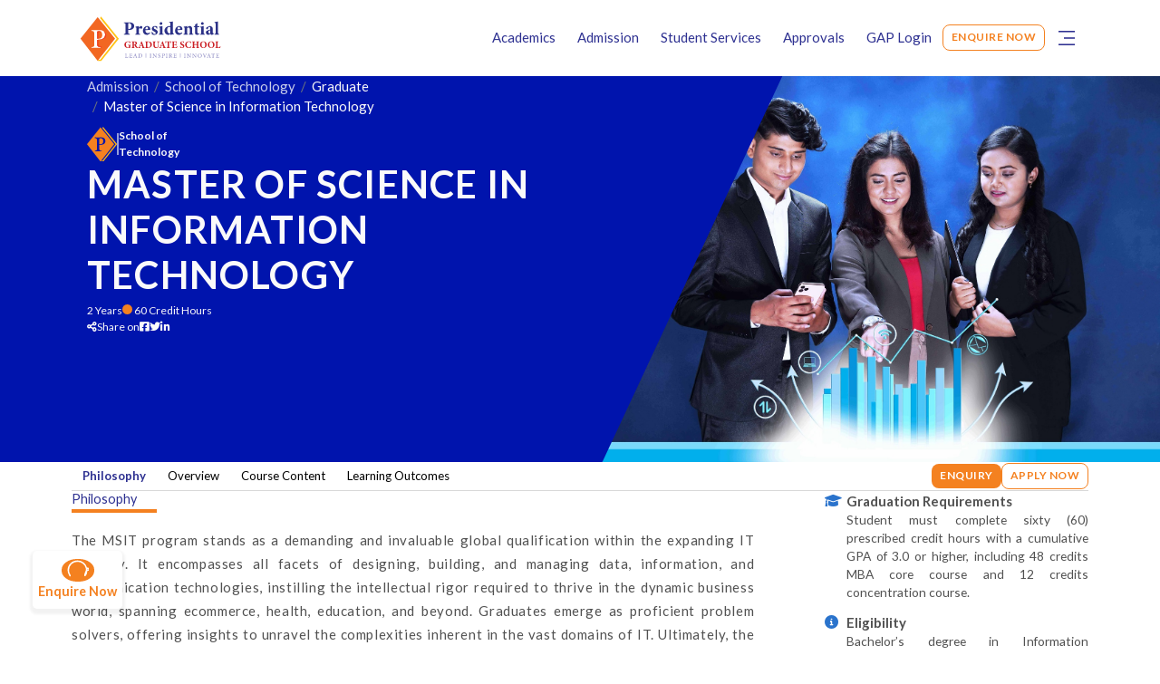

--- FILE ---
content_type: text/html; charset=UTF-8
request_url: https://presidential.edu.np/course/master-of-science-in-information-technology
body_size: 17023
content:
<!doctype html>

<html lang="en">

<head>

    <meta charset="UTF-8">

    <meta http-equiv="X-UA-Compatible" content="IE=edge">

    <meta name="viewport" content="width=device-width, initial-scale=1.0">



        <meta property="fb:app_id" content="644482729903414"/>
    <meta property="og:url" content="https://presidential.edu.np/course/master-of-science-in-information-technology"/>
    <meta property="og:type" content="website"/>
    <meta property="og:title" content="Master of Science in Information Technology"/>
    <meta property="og:description" content="<p>The Master of Science in Information Technology (MSIT) program at Westcliff University, offered by the Presidential Graduate School (PGS), is a two-year, 60-credit program. Purposefully crafted, this program is tailored to meet the evolving needs of IT professionals across diverse service sectors. It provides a comprehensive educational experience, equipping students with both knowledge and a theoretical understanding of the Information Technology industry. The program emphasizes the integration of technology, human resources, and strategic business development, fostering a holistic approach to IT.</p>

<p>Graduates of the MSIT program are adeptly prepared to create innovative computing solutions tailored to address complex business challenges. They acquire the skills to apply these solutions across various realms of IT encountered in their professional roles. The ultimate goal is to empower graduates to actively contribute to the achievement of organizational objectives, making them valuable assets in the ever-changing landscape of Information Technology.</p> "/>
    <meta property="og:image" content="/file-manager/photos/1/Gallery/Academy Course/MScIT Course.jpg"/>

        <title> Master of Science in Information Technology</title>

    <link rel="shortcut icon" href="https://presidential.edu.np/assets/frontend/images/favicon.png">


<link rel="stylesheet" href="https://presidential.edu.np/assets/frontend/dist/css/flatpickr.min.css">
<link rel="stylesheet" href="https://presidential.edu.np/assets/frontend/dist/css/dropzone.css">
<link rel="stylesheet" href="https://presidential.edu.np/assets/frontend/dist/css/fancybox.css">
<link rel="stylesheet" href="https://presidential.edu.np/assets/frontend/dist/css/style-font.css">
<link rel="stylesheet" href="https://presidential.edu.np/assets/frontend/dist/css/style.css">
<!-- <link href="https://cdn.capitaleyenepal.com/pbs/dist/css/style.css" rel="stylesheet"> -->


<link rel="stylesheet" href="https://presidential.edu.np/assets/plugin/sweetalert/sweetalert.css">
<meta name="csrf-token" content="AAEhp0AmWLAnya1Zf4vQBh00Vciqj4KYZer6SW0s" />

<script>
    var baseUrl = "https://presidential.edu.np" + '/';
    var csrfToken = "AAEhp0AmWLAnya1Zf4vQBh00Vciqj4KYZer6SW0s";
</script>



    

        <style>
        .share-lnks {
            color: inherit;
        }

        .share-lnks a {
            color: inherit;
        }

        .share-lnks a:hover {
            color: inherit;
        }

        .what-you-learn-list-wrapper {
            font-size: 1.25rem;
        }

        .what-you-learn-list-wrapper ul {
            display: -webkit-box;
            display: -ms-flexbox;
            display: flex;
            -webkit-box-orient: horizontal;
            -webkit-box-direction: normal;
            -ms-flex-direction: row;
            flex-direction: row;
            -webkit-box-pack: justify;
            -ms-flex-pack: justify;
            justify-content: space-between;
            -ms-flex-wrap: wrap;
            flex-wrap: wrap;
            gap: 2rem;
            list-style: url("https://presidential.edu.np/assets/frontend/images/icons/Path 103.svg");
            margin-left: 2rem;
        }

        .what-you-learn-list-wrapper ul li {
            max-width: 46%;

        }


        .hero-content-wrapper iframe {
            width: 100%;
            height: 100%;
        }

        .testimonial-avtr-wrapper iframe {
            object-fit: cover;
            width: 100%;
            height: 100%;
            z-index: 5;
        }

        @media screen and (min-width: 992px) {
            .testimonial-avtr-wrapper iframe {
                position: absolute;
                top: 50%;
                right: -3rem;
                -webkit-transform: translateY(-50%);
                -moz-transform: translateY(-50%);
                -ms-transform: translateY(-50%);
                -o-transform: translateY(-50%);
                transform: translateY(-50%);
            }
        }

    </style>
    <link rel="stylesheet" href="https://cdn.jsdelivr.net/npm/@fancyapps/fancybox@3.5.7/dist/jquery.fancybox.min.css">


    <style>
        @media screen and (min-width: 768px) and (max-width: 1400px) {

            .menu-bar {

                width: 80%;

            }

        }

        .form-loader-flex {

            display: -webkit-box;

            display: -moz-box;

            display: -ms-flexbox;

            display: -webkit-flex;

            display: flex;

            justify-content: center;

            align-items: center;

            height: 100%;

            width: 100%;

        }



        .form-loader-rel {

            position: relative;

        }



        .modal-relative {

            position: relative;

        }



        .form-loader-wrapper {

            left: 0;

            right: 0;

            top: 0;

            bottom: 0;

            height: 100%;

            width: 100%;

            background: rgba(255, 255, 255, 0.75);

            z-index: 99999;

            display: none;

        }



        .spinner-border-form {

            border-color: #10357B transparent #10357B #10357B;

        }



        .loader-on-content {

            position: absolute;

        }



        .loader-on-body {

            position: fixed;

        }



        #enquiryFormModal_footer.show {

            height: max-content;

        }



        @keyframes blink {

            0% {

                scale: 1;

            }

            50% {

                scale: 1.1;

            }

            100% {

                scale: 1;

            }

        }

        #floatingEnquiry {

            animation: blink 1s ease 1s infinite;



        }

        .enq-wrapper {

            align-items: stretch;

        }

        en .enq-wrapper .enq-image-wrapper {

            height: 100%
        }



        .enq-wrapper .enq-image-wrapper img {

            width: 100%;

            height: 100%;

            object-fit: cover;

        }



        .av-slider .card-btm-cntr-text .heading-6 {

            font-size: 1.5rem;

        }



        .text-cutoff {

            display: -webkit-box;

            -webkit-line-clamp: 6;

            -webkit-box-orient: vertical;

            overflow: hidden;

        }



        .read-m-l {

            margin-top: 0.5em;

            margin-bottom: 1em;

            font-size: 1.25rem;

            font-weight: 500;

            float: right;

            padding: 0.25em 0;

            transition: 0.3s ease-in-out;

            color: #aaa;

            border-bottom: 1px solid #aaa;

        }

        .read-m-l:hover {

            color: #2e3191;

            transition: 0.3s ease-in-out;

        }

        .chevron {

            display: inline-block;

            transition: 0.3s ease-in-out;

            margin-left: 0.25em;

            font-size: 0.9rem;

        }



        .cntr {

            float: unset;

            margin-inline: auto;

        }



        .read-m-l.inverted {

            color: white;

            border-bottom: 1px solid #fff;

        }



        @media screen and (max-width: 767px) {

            .text-cutoff {

                max-height: 12rem;

            }

            .text-cutoff.text-cutoff-4 {

                max-height: 11rem;

            }

            .text-cutoff.text-cutoff-smaller {

                max-height: 6rem;

            }

        }



        .text-cutoff-4 {

            -webkit-line-clamp: 4;

        }

        .text-cutoff-15 {

            -webkit-line-clamp: 15;

        }

        .regular-25 {
            font-size: 1.75rem;
        }

        .message-text {
            line-height: 2.5em;
        }

        #floatingEnquiry {

            /*position: absolute;*/
            /*        right: 3rem;*/
            /* position: fixed;
            bottom: 4rem;
            left: 3rem;
            border-radius: 5px;
            background-color: white;
            padding: .75em 0.5em;
            display: flex;
            flex-direction: column;
            justify-content: center;
            align-items: center;
            border: none !important;
            outline: none !important;
            box-shadow: 0 0.25rem 0.25rem 0.25rem rgba(0, 0, 0, 0.05);
            z-index: 999;
            gap: 0.5em;
            display: none; */


            position: fixed;
            /* position: absolute; */
            bottom: 4rem;
            /* right: 3rem; */
            left: 3rem;
            border-radius: 5px;
            background-color: white;
            padding: .75em 0.5em;
            display: flex;
            flex-direction: column;
            justify-content: center;
            align-items: center;
            border: none !important;
            outline: none !important;
            box-shadow: 0 0.25rem 0.25rem 0.25rem rgba(0, 0, 0, 0.05);
            z-index: 999;
            gap: 0.5em;
        }

        #floatingEnquiry .circle {
            width: 3rem;
            aspect-ratio: 1;
            border-radius: 50%;
            background-color: #f48120;
            display: flex;
            justify-content: center;
            align-items: center;
            color: #fff;
        }

        #floatingEnquiry:hover {
            scale: 1.1;
            animation: none;
        }

        #floatingEnquiry svg {
            width: 70%;
        }

        .grecaptcha-badge {
            visibility: hidden;
        }

        .enq-text {
            color: #f48120 !important;
            font-weight: 600;
            font-size: larger;
        }

        #___gcse_0 {
            height: 0;
            overflow: hidden;
        }

        .partners-slider img {
            aspect-ratio: 2/3;
        }


        #modalOverlay {
            position: fixed;
            top: 0;
            left: 0;
            background: #fff;
            z-index: 99999;
            height: 100%;
            width: 100%;
            overflow-y: scroll;
            display: flex;
            align-items: center;
        }

        .modalPopup {

            margin: 0 auto;
            transform: translate(0, 2%);
            background: #fff;
            width: 50%;

            -webkit-box-shadow: 0 2px 10px 3px rgba(0, 0, 0, .2);
            -moz-box-shadow: 0 2px 10px 3px rgba(0, 0, 0, .2);
            box-shadow: 0 2px 10px 3px rgba(0, 0, 0, .2);
        }

        @media all and (max-width:767px) {
            .modalPopup {
                width: 95%;
            }

        }

        .presidential-popup {
            position: relative;
            width: 40%;
        }

        .presidential-popup .modalContent {
            display: flex;
            align-item: center;
        }

        .presidential-popup .modalContent .adv-image {
            max-height: 600px;
            height: 100%;
            overflow-y: scroll;
        }

        /* width */
        .presidential-popup .modalContent .adv-image::-webkit-scrollbar {
            width: 4px;
        }

        /* Track */
        .presidential-popup .modalContent .adv-image::-webkit-scrollbar-track {
            background: #f1f1f1;
        }

        /* Handle */
        .presidential-popup .modalContent .adv-image::-webkit-scrollbar-thumb {
            background: #f48120;
        }

        /* Handle on hover */
        .presidential-popup .modalContent .adv-image::-webkit-scrollbar-thumb:hover {
            background: #f5f5f550;
        }

        .presidential-popup .modalContent .adv-image img {
            height: auto;
        }

        @media all and (max-width:767px) {
            .presidential-popup .modalContent {
                display: block;
            }
        }

        .presidential-popup .close-button {
            position: absolute;
            z-index: 99;
            background: #f48120;
            color: white;
            border: none;
            height: 35px;
            width: 35px;
            font-size: 25px;
            text-align: center;
            color: white;
            padding: 14px;
            right: -2%;
            top: -2%;
            border-radius: 100%;
            transform: rotate(44deg);
            text-align: center;
            display: flex;
            align-items: center;
            justify-content: center;
        }

        .item-image-holder {
            position: relative;
            overflow: hidden;
            width: 100%;
            padding-bottom: 80%;
            margin-bottom: 20px;
            -webkit-transition: all .4s ease-in-out;
            -moz-transition: all .4s ease-in-out;
            -o-transition: all .4s ease-in-out;
            transition: all .4s ease-in-out;
        }

        .item-image-holder img {
            position: absolute;
            top: 0;
            width: 100%;
            height: 100%;
            object-fit: cover;
            left: 0;
            right: 0;
            margin: auto;
            -webkit-transition: all .4s ease-in-out;
            -moz-transition: all .4s ease-in-out;
            -o-transition: all .4s ease-in-out;
            transition: all .4s ease-in-out;

        }

        .adv-image.item-image-holder {
            padding-bottom: 1200px;
            margin-bottom: 0;
        }

        .adv-image img {
            height: 100%;
            width: 100%;
        }

        @media all and (max-width:767px) {
            .modalPopup {
                width: 90%;
            }

        }

        @media all and (max-width:1024px) {
            .modalPopup {
                width: 90%;
            }

        }

        @media all and (min-width:768px) {
            .enq-wrapper .inquiry-modal {
                width: 65%;
                padding: 3rem;
                height: 100vh;
            }
        }
    </style>
    <link rel="stylesheet" href="https://code.jquery.com/ui/1.13.2/themes/base/jquery-ui.css">

    <!-- Google Tag Manager -->
    <script>
        (function(w, d, s, l, i) {
            w[l] = w[l] || [];
            w[l].push({
                'gtm.start': new Date().getTime(),
                event: 'gtm.js'
            });
            var f = d.getElementsByTagName(s)[0],
                j = d.createElement(s),
                dl = l != 'dataLayer' ? '&l=' + l : '';
            j.async = true;
            j.src =
                'https://www.googletagmanager.com/gtm.js?id=' + i + dl;
            f.parentNode.insertBefore(j, f);
        })(window, document, 'script', 'dataLayer', 'GTM-NVHSDTZ5');
    </script>
    <!-- End Google Tag Manager -->
</head>

<body>

    <!-- Google Tag Manager (noscript) -->
    <noscript><iframe src="https://www.googletagmanager.com/ns.html?id=GTM-NVHSDTZ5" height="0" width="0"
            style="display:none;visibility:hidden"></iframe></noscript>
    <!-- End Google Tag Manager (noscript) -->

    <div class="g-recaptcha" data-sitekey="6Lf-wY4gAAAAAKMjRpkwwWTML0h5GRKgatwlMbrG"
        data-callback="onSubmitExecutInvisibleCaptcha" data-size="invisible"></div>
    <main class="main-wrapper" id="mainWrapper">

        <div class="offcanvas offcanvas-top" tabindex="-1" id="enquiryFormModal_footer"
     aria-labelledby="enquiryFormModalLabel">
    <div class="offcanvas-header">
        <h5 class="offcanvas-title" id="enquiryFormModalLabel">Enquiry</h5>
        <button type="button" class="close" data-bs-dismiss="offcanvas" aria-label="Close">
            <span aria-hidden="true">&times;</span>
        </button>
    </div>
    <div class="offcanvas-body">
        <div class="enq-wrapper fl-row">
            <div class="enq-image-wrapper">
                <img src="/file-manager/photos/1/enquiry/6308a2e37b110.jpg" alt="">
            </div>
            <div class="enq-form-wrapper inquiry-modal">
                <div class="form-title pt-sm">
                    <h2 class="heading-1 primary">Enquiry</h2>
                </div>
                <form id="add-inquiry-form-modal" class="enquiry-form">
                    <input type="hidden" name="_token" value="AAEhp0AmWLAnya1Zf4vQBh00Vciqj4KYZer6SW0s">                                        <div class="form-group w-100">
                        <label for="enquiryInterestedCourses" id="interestedCourseLabel">Interested
                            Courses</label>
                        <div class="interested-course-wrapper fl-row ">
                            <input type="hidden" name="course_name" value="Bachelors of Science in Information Technology">
                                                            <div class="radio-wrap">
                                    <label class="radio-group lg-radio  active ">Bachelors of Science in Information Technology
                                        <input  checked="checked"  type="radio" name="course_name" _footerid="BSIT" class="input-field" value="Bachelors of Science in Information Technology"
                                               >
                                        <span class="checkmark"></span></label>
                                </div>
                                                            <div class="radio-wrap">
                                    <label class="radio-group lg-radio ">Bachelors in Business Administration
                                        <input  type="radio" name="course_name" _footerid="BBA" class="input-field" value="Bachelors in Business Administration"
                                               >
                                        <span class="checkmark"></span></label>
                                </div>
                                                            <div class="radio-wrap">
                                    <label class="radio-group lg-radio ">Master of Science in Information Technology
                                        <input  type="radio" name="course_name" _footerid="MSIT" class="input-field" value="Master of Science in Information Technology"
                                               >
                                        <span class="checkmark"></span></label>
                                </div>
                                                            <div class="radio-wrap">
                                    <label class="radio-group lg-radio ">Master in Business Administration
                                        <input  type="radio" name="course_name" _footerid="MBA" class="input-field" value="Master in Business Administration"
                                               >
                                        <span class="checkmark"></span></label>
                                </div>
                                                            <div class="radio-wrap">
                                    <label class="radio-group lg-radio ">MBA in Information Technology
                                        <input  type="radio" name="course_name" _footerid="MBA in IT" class="input-field" value="MBA in Information Technology"
                                               >
                                        <span class="checkmark"></span></label>
                                </div>
                                                            <div class="radio-wrap">
                                    <label class="radio-group lg-radio ">MBA in Data Analytics
                                        <input  type="radio" name="course_name" _footerid="MBA in Data Analytics" class="input-field" value="MBA in Data Analytics"
                                               >
                                        <span class="checkmark"></span></label>
                                </div>
                                                            <div class="radio-wrap">
                                    <label class="radio-group lg-radio ">Master of Business Administration in Finance and Economics
                                        <input  type="radio" name="course_name" _footerid="MBA in Finance &amp; Economics" class="input-field" value="Master of Business Administration in Finance and Economics"
                                               >
                                        <span class="checkmark"></span></label>
                                </div>
                                                            <div class="radio-wrap">
                                    <label class="radio-group lg-radio ">Bachelor of Science in Cybersecurity
                                        <input  type="radio" name="course_name" _footerid="BS in Cybersecurity" class="input-field" value="Bachelor of Science in Cybersecurity"
                                               >
                                        <span class="checkmark"></span></label>
                                </div>
                                                            <div class="radio-wrap">
                                    <label class="radio-group lg-radio ">Bachelor of Science in Software Engineering
                                        <input  type="radio" name="course_name" _footerid="BS in Software Engineering" class="input-field" value="Bachelor of Science in Software Engineering"
                                               >
                                        <span class="checkmark"></span></label>
                                </div>
                                                            <div class="radio-wrap">
                                    <label class="radio-group lg-radio ">Bachelor of Science in Artificial Intelligence
                                        <input  type="radio" name="course_name" _footerid="BS in Artificial Intelligence" class="input-field" value="Bachelor of Science in Artificial Intelligence"
                                               >
                                        <span class="checkmark"></span></label>
                                </div>
                            
                            
                            <div class="radio-wrap">
                                <label class="radio-group lg-radio"> Master of Business Administration in Information Technology
                                    <input type="radio" name="course_name" _footerid="MBAIT" class="input-field" value="Master of Business Administration in Information Technology"
                                    >
                                    <span class="checkmark"></span></label>
                            </div>
                        </div>
                    </div>
                                        <div class="form-group ">
                        <label for="full_name">Full Name</label>
                        <input type="text" name="full_name" id="full_name"
                                               class="input-field required" placeholder="Enter Your Full Name" value="">
                        <small class="error-message text-danger" id="full_name_err"
                               style="display: none;"></small>
                    </div>
                    <div class="form-group"><label for="email_address">Email
                            Address</label><input type="email" name="email_address"
                                                  id="email_address" class="input-field required"
                                                  placeholder="Enter Your Email Address" value="">
                        <small class="error-message text-danger" id="email_address_err"
                               style="display: none;"></small>
                    </div>
                    <div class="form-group"><label for="phone_number">Phone
                            Number</label><input type="text" name="phone_number"
                                                 id="phone_number" class="input-field required"
                                                 placeholder="Enter Your Phone Number" value="">
                        <small class="error-message text-danger" id="phone_number_err"
                               style="display: none;"></small>
                    </div>
                    <div class="form-group w-100"><label for="location">Message</label>
                    <textarea name="location" id="location" class="input-field required late-text-area" rows='10'
                                                   placeholder="Enter Your Message" value=""></textarea>
                        <small class="error-message text-danger" id="location_err"
                               style="display: none;"></small>
                    </div>
                    <div class="col-lg-12">
                        <input type="hidden" name="g-recaptcha-response"
                               class="invisiblecaptcha" value="">
                    </div>
                    <div class="button-group gbl-ptb w-100">
                        <input class="btn btn-global btn-pm btn-bulky enq-submit" type="submit" value="Submit" >
                        
                    </div>
                </form>
            </div>
        </div>
    </div>
</div>


        <div class="form-loader-wrapper loader-on-body" style="display: none">
            <div class="form-loader-flex">
                <div class="spinner-border spinner-border-form" style="width: 3rem; height: 3rem;" role="status">
                    <span class="sr-only">Loading...</span>
                </div>
            </div>
        </div>

        
            <nav class="nav-wrapper">
    <div class=" container">
        <div class="row justify-content-space-between align-items-center">
            <div class="col-12">
                <div class="nav-main-wrapper fl-row jc-between al-center align-center">
                    <div id="main-logo-wrapper">
                        <a href="https://presidential.edu.np">
                            <!-- <img src="/file-manager/photos/1/logo.svg" alt=""> -->
                            <img src="https://presidential.edu.np/file-manager/photos/1/logo.svg" alt="">
                        </a>
                    </div>
                    <div class="nav-links-wrapper fl-row al-center">
                        <ul class="nav-link-list fl-row align-center">



                            <li class="nav-item"> <a href="https://presidential.edu.np/school"
                                    class="nav-link ">Academics</a>
                            </li>
                            <li class="nav-item"> <a
                                    href="https://presidential.edu.np/application-form/application-guide"
                                    class="nav-link ">Admission</a>
                            </li>

                            <li class="nav-item"><a href="https://presidential.edu.np/student-service"
                                    class="nav-link ">Student
                                    Services
                                </a>
                            </li>
                            
                            <li class="nav-item"><a href="https://presidential.edu.np/approvals"
                                    class="nav-link ">Approvals</a>
                            </li>
                            <li class="nav-item"><a href="https://gap.westcliff.edu/" target="_blank"
                                    class="nav-link">GAP
                                    Login</a></li>
                        </ul>
                        
                        <div class="apply-button-o-wrapper">
                            <a href="https://presidential.edu.np/enquiry"
                                class="btn btn-global btn-bulky btn-alternate">Enquire Now</a>
                        </div>
                        <div class="nav-menu-wrapper">
                            <button class="btn menu-btn" data-bs-toggle="offcanvas" href="#menuPanelRight"
                                role="button" aria-controls="menuPanelRight" id="menuToggle">
                                <svg xmlns="http://www.w3.org/2000/svg" width="22.796" height="20.291"
                                    viewBox="0 0 22.796 20.291">
                                    <g id="Group_112" data-name="Group 112" transform="translate(-1709.205 -80.853)">
                                        <line id="Line_2" data-name="Line 2" x2="22.795"
                                            transform="translate(1709.205 81.853)" fill="none" stroke="#2e3191"
                                            stroke-width="2" />
                                        <line id="Line_3" data-name="Line 3" x2="15.197"
                                            transform="translate(1716.803 90.999)" fill="none" stroke="#2e3191"
                                            stroke-width="2" />
                                        <line id="Line_4" data-name="Line 4" x2="22.795"
                                            transform="translate(1709.205 100.144)" fill="none" stroke="#2e3191"
                                            stroke-width="2" />
                                    </g>
                                </svg>
                            </button>
                        </div>
                    </div>
                </div>
            </div>
        </div>
    </div>
</nav>
<div class="gcse-search"></div>
<div class="offcanvas offcanvas-end menu-bar" id="menuPanelRight" tabindex="-1">
    <div class="offcanvas-header">
        <div class="menu-header fl-row">
            <button type="button" class="btn-close text-reset custom-close" data-bs-dismiss="offcanvas"
                aria-label="Close" style="background:none">
                <svg xmlns="http://www.w3.org/2000/svg" width="18.707" height="18.707" viewBox="0 0 18.707 18.707">
                    <g id="Group_104" data-name="Group 104" transform="translate(-7053.146 -487.146)">
                        <line id="Line_19" data-name="Line 19" x2="18" y2="18"
                            transform="translate(7053.5 487.5)" fill="none" stroke="#fff" stroke-width="1" />
                        <line id="Line_20" data-name="Line 20" x1="18" y2="18"
                            transform="translate(7053.5 487.5)" fill="none" stroke="#fff" stroke-width="1" />
                    </g>
                </svg>
            </button>
        </div>
    </div>
    <style>
        .panel-btn-wrapper {
            align-items: baseline;
            width: 50%;
        }

        .btn-global {
            border-radius: 8px;
        }

        .panel-btn-wrapper .btn-global {
            padding-inline: 8px;
            padding-top: 6px;
            padding-bottom: 6px;

        }
    </style>
    <div class="offcanvas-body p-ms menu-body">
        <div class="container d-none d-md-block d-sm-block d-lg-block">
            <div class="row ">
                <div class="col-lg-4 col-6 px-4">
                    <div class="col-links-wrapper gbl-pb">
                        <h2 class="heading-4 col-link-title inverted">About</h2>
                        <ul class="menu-link-list fl-col jc-center">

                            <li class="menu-item"><a href="https://presidential.edu.np/about-us"
                                    class="menu-link bold-20 inverted">About
                                    Us</a>
                            </li>

                            <li class="menu-item"><a href="https://presidential.edu.np/management-committee"
                                    class="menu-link bold-20 inverted">Management Committee
                                </a>
                            </li>
                            <li class="menu-item"><a href="https://presidential.edu.np/research-committee"
                                    class="menu-link bold-20 inverted">Research Committee
                                </a>
                            </li>
                            <!--<li class="menu-item"><span href="https://presidential.edu.np/management-committee"-->
                            <!--                            class="menu-link bold-25 inverted">Governing-->
                            <!--        Bodies</span>-->
                            <!--    <ul class="sub-menu">-->
                            <!--        <li><a href="https://presidential.edu.np/management-committee"-->
                            <!--               class="sub-menu-link menu-link bold-20 inverted">Management Committee</a></li>-->
                            <!--        <li><a href="https://presidential.edu.np/research-committee"-->
                            <!--               class="sub-menu-link menu-link bold-20 inverted">Research Committee</a></li>-->
                            <!--    </ul>-->
                            <!--</li>-->
                            <li class="menu-item"><a href="https://presidential.edu.np/message-from-executive-chairman"
                                    class="menu-link bold-20 inverted">Message
                                    From Executive Chairman</a></li>
                            <li class="menu-item"><a href="https://presidential.edu.np/message-from-principle"
                                    class="menu-link bold-20 inverted">Message from Director/Principal
                                </a>
                            </li>
                            <li class="menu-item"><a href="https://presidential.edu.np/team-pbs"
                                    class="menu-link bold-20 inverted">Team
                                    Presidential</a>
                            </li>
                            <li class="menu-item">
                                <a href="https://presidential.edu.np/alumni" class="menu-link bold-20 inverted">
                                    Alumni
                                </a>
                            </li>
                        </ul>
                    </div>
                </div>
                <div class="col-lg-4 col-6 px-4">
                    <div class="col-links-wrapper gbl-pb">
                        
                        <h2 class="heading-4 col-link-title inverted">Academics</h2>
                        <ul class="menu-link-list fl-col jc-center" id="acadamics">
                                                            <li class="menu-item school_menu">
                                    <a href="https://presidential.edu.np/school#academic1"
                                        class="menu-link bold-20 inverted" itemId="#academic1">
                                        School of Technology
                                    </a>
                                </li>

                                                            <li class="menu-item school_menu">
                                    <a href="https://presidential.edu.np/school#academic2"
                                        class="menu-link bold-20 inverted" itemId="#academic2">
                                        School of Business
                                    </a>
                                </li>

                                                        
                            <li class="menu-item">
                                <div class="panel-btn-wrapper">

                                </div>
                            </li>
                            <li class="menu-item">
                                <a href="https://presidential.edu.np/faculty" class="menu-link bold-20 inverted">
                                    Faculty
                                </a>
                            </li>

                            <li class="menu-item">
                                <a href="https://presidential.edu.np/academic-calendar"
                                    class="menu-link bold-20 inverted">
                                    Academic Calender
                                </a>
                            </li>

                        </ul>
                        




                    </div>
                    
                    
                    
                    
                    
                    
                    
                    
                    
                    
                    
                    
                    
                    
                    
                    
                    
                </div>
                <div class="col-lg-4 col-6 px-4">
                    <div class="col-links-wrapper gbl-pb">
                        <h2 class="heading-4 col-link-title inverted">Resources</h2>
                        <ul class="menu-link-list fl-col jc-center">

                            <li class="menu-item"><a href="https://presidential.edu.np/articles"
                                    class="menu-link bold-20 inverted">Articles</a>
                            </li>
                            <li class="menu-item"><a href="https://presidential.edu.np/gallery"
                                    class="menu-link bold-20 inverted">Gallery</a>
                            </li>
                            <li class="menu-item"><a href="https://presidential.edu.np/downloads"
                                    class="menu-link bold-20 inverted">Downloads</a>
                            </li>
                            <li class="menu-item"><a href="https://presidential.edu.np/it-resource"
                                    class="menu-link bold-20 inverted">IT Resources </a>
                            </li>
                        </ul>
                    </div>
                </div>
                <div class="col-lg-4 col-6 px-4">
                    <div class="col-links-wrapper gbl-pb">
                        <h2 class="heading-4 col-link-title inverted">Admission</h2>
                        <ul class="menu-link-list fl-col jc-center">
                            <li class="menu-item"><a href="https://presidential.edu.np/fee-structure"
                                    class="bold-20 menu-link inverted">
                                    Fee Structure</a>
                            </li>

                            <li class="menu-item"><a href="https://presidential.edu.np/faq"
                                    class="bold-20 menu-link inverted">
                                    FAQ</a>
                            </li>
                            <li class="menu-item"><a href="https://presidential.edu.np/approvals"
                                    class="menu-link bold-20 inverted">Approvals</a>
                            </li>
                            <div class="panel-btn-wrapper">
                                <a href="https://presidential.edu.np/application-form/application-guide"
                                    class="btn btn-global btn-bulky btn-alternate">Apply Now</a>
                            </div>
                        </ul>
                    </div>
                </div>
                <div class="col-lg-4 col-6 px-4">
                    <div class="col-links-wrapper gbl-pb">
                        <h2 class="heading-4 col-link-title inverted">Connect</h2>
                        <ul class="menu-link-list fl-col jc-center">
                            

                            <li class="menu-item"><a href="https://presidential.edu.np/events"
                                    class="menu-link bold-20 inverted">Events
                                    Calendar</a></li>
                            <li class="menu-item"><a href="https://presidential.edu.np/news"
                                    class="menu-link bold-20 inverted">News
                                    and Media</a></li>
                            <li class="menu-item"><a href="https://presidential.edu.np/contact-us"
                                    class="menu-link bold-20 inverted">Contact Us</a></li>
                        </ul>
                    </div>
                </div>
                <div class="col-lg-4 col-6 px-4">
                    <div class="col-links-wrapper gbl-pb">
                        <h2 class="heading-4 col-link-title inverted">Portals</h2>
                        <ul class="menu-link-list fl-col jc-center">

                            <li class="menu-item"><a href="https://gap.westcliff.edu/"
                                    class="menu-link bold-20 inverted">GAP Login</a></li>
                        </ul>
                    </div>
                </div>

            </div>

        </div>
        <div class="container d-block d-md-none d-sm-none d-lg-none">
            <div class="row">
                <div class="col-12">
                    <div class="sm-nav">
                        <ul class="sm-nav-list fl-col">
                            <li class="sm-nav-menu-list-item ptb-ms plr-ms">
                                <a href="https://presidential.edu.np/application-form/application-guide"
                                    class="btn btn-global btn-bulky btn-alternate">
                                    Apply Now
                                </a>
                            </li>
                            <li class="sm-nav-list-item"><a href="https://presidential.edu.np"
                                    class="sm-menu-link inverted">Home</a></li>
                            <li class="sm-nav-list-item outer-list"><a aria-roledescription="Sub Nav Toggle Button"
                                    role="button" class="sm-menu-link inverted">About
                                    Us</a>
                                <ul class="sm-nav-sub-list">
                                    <li class="sm-nav-list-item"><a href="https://presidential.edu.np/about-us"
                                            class="sm-menu-link inner bold-16 inverted">About</a>
                                    </li>
                                    <li class="sm-nav-list-item outer-list"><a
                                            aria-roledescription="Sub Nav Toggle Button" role="button"
                                            class="sm-menu-link inner bold-16 inverted third-inn-outer">Governing
                                            Bodies</a>
                                        <ul class="sm-nav-sub-list third-inn">
                                            <li class="sm-nav-list-item"><a
                                                    href="https://presidential.edu.np/management-committee"
                                                    class="sm-menu-link inner bold-16 inverted">Management
                                                    Committee</a>
                                            </li>
                                            <li class="sm-nav-list-item"><a
                                                    href="https://presidential.edu.np/research-committee"
                                                    class="sm-menu-link inner bold-16 inverted">Research
                                                    Committee</a>
                                            </li>
                                            
                                        </ul>
                                    </li>
                                    <li class="sm-nav-list-item"><a
                                            href="https://presidential.edu.np/message-from-executive-chairman"
                                            class="sm-menu-link inner bold-16 inverted">Message From Executive
                                            Chairman</a>
                                    </li>
                                    <li class="sm-nav-list-item"><a href="https://presidential.edu.np/team-pbs"
                                            class="sm-menu-link inner bold-16 inverted">Team
                                            PGS</a>
                                    </li>
                                    <li class="sm-nav-list-item"><a href="https://presidential.edu.np/faculty"
                                                class="sm-menu-link inner bold-16 inverted">Faculty</a></li>
                                </ul>
                            </li>
                            <li class="sm-nav-list-item outer-list"><a aria-roledescription="Sub Nav Toggle Button"
                                    role="button" class="sm-menu-link inverted">Academics</a>
                                <ul class="sm-nav-sub-list">
                                                                            <li class="sm-nav-list-item">
                                            <a href="https://presidential.edu.np/school#academic1"
                                                class="sm-menu-link inner bold-16 inverted">School of Technology</a>
                                        </li>
                                                                            <li class="sm-nav-list-item">
                                            <a href="https://presidential.edu.np/school#academic2"
                                                class="sm-menu-link inner bold-16 inverted">School of Business</a>
                                        </li>
                                                                        <li class="sm-nav-list-item">
                                        <a href="https://presidential.edu.np/school"
                                            class="btn btn-global btn-alternate link-btn">
                                            View All
                                        </a>
                                    </li>
                                    <li class="sm-nav-list-item"><a href="https://presidential.edu.np/course-guide"
                                            class="btn btn-global btn-alternate link-btn">
                                            Find Your Course
                                        </a>
                                    </li>

                                </ul>
                            </li>
                            <li class="sm-nav-list-item"><a href="https://presidential.edu.np/contact-us"
                                    class="sm-menu-link inverted">Contact Us</a></li>
                            <li class="sm-nav-list-item"><a href="https://presidential.edu.np/articles"
                                    class="sm-menu-link inverted">Articles</a></li>
                            <li class="sm-nav-list-item"><a href="https://presidential.edu.np/gallery"
                                    class="sm-menu-link inverted">Gallery</a></li>
                            <li class="sm-nav-list-item"><a href="https://presidential.edu.np/events"
                                    class="sm-menu-link inverted">Events Calendar</a></li>
                            <li class="sm-nav-list-item"><a href="https://presidential.edu.np/news"
                                    class="sm-menu-link inverted">News
                                    and Media</a></li>
                            
                            <li class="sm-nav-list-item"><a href="https://presidential.edu.np/downloads"
                                    class="sm-menu-link inverted">Downloads</a></li>
                            <li class="sm-nav-list-item"><a href="https://presidential.edu.np/approvals"
                                    class="sm-menu-link inverted">Approvals</a></li>

                      
                            


                            <li class="sm-nav-list-item outer-list"><a aria-roledescription="Sub Nav Toggle Button"
                                    role="button" class="sm-menu-link inverted">Student
                                    Services
                                </a>
                                <ul class="sm-nav-sub-list">
                                    <li class="sm-nav-list-item"><a href="https://presidential.edu.np/career-center"
                                            class="sm-menu-link inner bold-16 inverted">Career
                                            Center</a>
                                    </li>
                                    <li class="sm-nav-list-item"><a href="https://presidential.edu.np/innovation-lab"
                                            class="sm-menu-link inner bold-16 inverted">Innovation
                                            Lab</a>
                                    </li>
                                    <li class="sm-nav-list-item"><a href="https://presidential.edu.np/alumni"
                                    class="sm-menu-link inverted">Alumni</a></li>
                                </ul>

                            </li>
                            <li class="sm-nav-list-item"><a href="https://pbslogin.com/login" target='_blank'
                                    class="sm-menu-link inverted">PGS
                                    Login</a>
                            </li>
                            <li class="sm-nav-list-item"><a href="https://gap.westcliff.edu/" target='_blank'
                                    class="sm-menu-link inverted">GAP
                                    Login</a>
                            </li>
                            <li class="sm-nav-list-item"><a href="https://presidential.edu.np/faq"
                                    class="sm-menu-link inverted">FAQ</a>
                            </li>

                            <li class="sm-nav-list-item"><a href="https://presidential.edu.np/fee-structure"
                                    class="sm-menu-link inverted">Fee Structure</a>
                            </li>
                        </ul>

                    </div>
                </div>
            </div>
        </div>
        <div class="search-group" tabindex="-1">
            <input type="text" class="search-box" id="searchitem" name="query" placeholder="Search"
                tabindex="1">

            <button class="btn search-btn">
                <svg xmlns="http://www.w3.org/2000/svg" width="23.065" height="23.065" viewBox="0 0 23.065 23.065">
                    <g id="Icon_feather-search" data-name="Icon feather-search" transform="translate(-4 -4)">
                        <path id="Path_99" data-name="Path 99"
                            d="M23.929,14.215A9.715,9.715,0,1,1,14.215,4.5,9.715,9.715,0,0,1,23.929,14.215Z"
                            fill="none" stroke="#fff" stroke-linecap="round" stroke-linejoin="round"
                            stroke-width="1" />
                        <path id="Path_100" data-name="Path 100" d="M30.257,30.257l-5.282-5.282"
                            transform="translate(-3.899 -3.899)" fill="none" stroke="#fff"
                            stroke-linecap="round" stroke-linejoin="round" stroke-width="1" />
                    </g>
                </svg>
            </button>

        </div>

    </div>
</div>
    <section class="courses-hero-section section-top">
        <div class="container-fluid">
            <div class="row">
                <div class="col-lg-12 p-0">
                    <div class="courses-hero-wrapper fl-row">
                        <div class="courses-hero-text-box bl-px fl-col course-ed"
                             style="color:#fafafa; ">
                            <!-- <div class="text-wrapper gbl-pad fl-col"> -->
                            <div class="skewed-bg" style="background:#0014ad;"></div>
                            <nav aria-label="breadcrumb" class="courses-breadcrumbs"
                                 style="color:#fafafa; ">
                                <ol class="breadcrumb">
                                    <li class="breadcrumb-item"><a href="https://presidential.edu.np/school">Admission</a>
                                    </li>
                                    <li class="breadcrumb-item"><a href="">School of Technology</a></li>
                                    <li class="breadcrumb-item">Graduate</li>
                                    <li class="breadcrumb-item active"
                                        aria-current="page">Master of Science in Information Technology</li>
                                </ol>
                            </nav>
                            <div class="courses-hero-text-main fl-col">
                                <div class="hero-pseudo-logo fl-row al-center">
                                    <div class="pseudo-logo-icon">
                                        <img src="https://presidential.edu.np/assets/frontend/images/icons/Group 117.svg" alt="">
                                        <div class="vt-line"
                                             style="background:#fafafa; "></div>
                                    </div>
                                    <div class="pseudo-logo-text">
                                        School of Technology
                                    </div>
                                </div>
                                <div class="hero-title-wrapper regular-16">
                                    <h2 class="heading-1 courses-title">Master of Science in Information Technology
                                    </h2>
                                </div>
                                <div class="courses-hero-text-ln1">
                                    <span class="year-span">2 Years</span>
                                    										<span class="credit-hours">60 Credit Hours</span>





                                                                    </div>
                                <div class="courses-hero-text-ln2 fl-row al-center">
                                    <span class="share-icon">
                                      <i class="fa-solid fa-share-nodes"></i>
                                    </span>
                                    <span class="reg-14">Share on</span>
                                    <span class="share-lnks fl-row al-center">
                                      <a class="fa-brands fa-facebook-square" href="javascript:void(0)"
                                         onclick="return popitup('https://www.facebook.com/sharer/sharer.php?kid_directed_site=0&sdk=joey&u=https://presidential.edu.np/course/master-of-science-in-information-technology&display=popup&ref=plugin&src=share_button')"></a>
                                <a class="fa-brands fa-twitter" href="javascript:void(0)"
                                   onclick="return popitup('http://twitter.com/share?text=Master of Science in Information Technology&url=https://presidential.edu.np/course/master-of-science-in-information-technology')"></a>
                                <a class="fa-brands fa-linkedin-in"
                                   href="http://www.linkedin.com/shareArticle?mini=true&url='#'"
                                   onclick="return popitup('http://www.linkedin.com/shareArticle?mini=true&url=https://presidential.edu.np/course/master-of-science-in-information-technology')"
                                   title="Master of Science in Information Technology"
                                   description=""></a>
                                    </span>
                                </div>
                                <!-- </div> -->
                            </div>
                        </div>
                        <div class="courses-hero-image-wrapper">
                            <div id="stick-to-this"></div>
                                                            <img
                                    src="/file-manager/photos/1/Gallery/Academy Course/MScIT Course.jpg"
                                    alt="" class="course-hero-image">
                                                    </div>
                    </div>
                </div>
            </div>

        </div>
    </section>
    <section class="courses-body-nav">
        <div class="container">
            <div class="row">
                <div class="col-lg-12">
                    <nav class="fl-row jc-between al-center courses-nav ptb-sm">
                        <ul class="nav-list fl-row gap-20 ptb-sm">
                            
                                <li class="list-item active"><a href="#coursePhilosophy" aria-role="button"
                                                                class="nav-link">Philosophy</a></li>
                                                                                        <li class="list-item"><a href="#courseOverview" aria-role="button"
                                                         class="nav-link">Overview</a></li>
                                                                                        <li class="list-item">
                                    <a href="#courseContent" class="nav-link"
                                       aria-role="button">Course
                                        Content
                                    </a>
                                </li>
                                                                                        <li class="list-item"><a href="#learningOutcomes" class="nav-link"
                                                         aria-role="button">Learning
                                        Outcomes</a>
                                </li>
                                                                                                                                        </ul>
                        <div class="rt-btn-wrapper fl-row ">
                            <button class="btn btn-global btn-pm btn-bulky"
                                    data-bs-toggle="offcanvas" data-bs-target="#enquiryFormModal"
                                    id="launchEnquiry">Enquiry
                            </button>
                            <a href="https://presidential.edu.np/application-form/master-of-science-in-information-technology"
                               class="btn btn-global btn-alternate btn-bulky">Apply
                                Now</a>
                        </div>
                    </nav>

                </div>
            </div>
        </div>
    </section>
    <section class="section-courses-body gbl-ptb">
        <div class="container">
            <div class="row">
                <div class="col-lg-9">
                    <div class="courses-main-wrapper fl-col  w-90">
                                                    <section class="course-overview-section" id="coursePhilosophy">
                                <div class="section-title">
                                    <h6>Philosophy</h6>
                                </div>

                                
                                
                                <div class="course-body">
                                    <div class="regular-20">
                                        <p>The MSIT program stands as a demanding and invaluable global qualification within the expanding IT industry. It encompasses all facets of designing, building, and managing data, information, and communication technologies, instilling the intellectual rigor required to thrive in the dynamic business world, spanning ecommerce, health, education, and beyond. Graduates emerge as proficient problem solvers, offering insights to unravel the complexities inherent in the vast domains of IT. Ultimately, the program shapes executive team leaders capable of navigating effectively in the ever-changing IT landscape.</p>

<p>In a landscape where over a million IT jobs are created annually, possessing advanced knowledge and understanding provides our students with a distinct advantage in the competitive realms of business and employment. This advanced understanding not only opens doors to technical, management, and information systems roles but also lays the foundation for individual pursuits. Graduates who adeptly combine these aspects find themselves with access to a diverse array of high-demand jobs. It&#39;s noteworthy how IT has evolved into a highly respected profession among professionals.</p>
                                    </div>

                                </div>
                            </section>
                                                                            <section class="course-overview-section gbl-ptb" id="courseOverview">
                                <div class="section-title">
                                    <h6>Overview</h6>
                                </div>

                                
                                
                                <div class="course-body">
                                    <div class="regular-20">
                                        <p>The Master of Science in Information Technology (MSIT) program at Westcliff University, offered by the Presidential Graduate School (PGS), is a two-year, 60-credit program. Purposefully crafted, this program is tailored to meet the evolving needs of IT professionals across diverse service sectors. It provides a comprehensive educational experience, equipping students with both knowledge and a theoretical understanding of the Information Technology industry. The program emphasizes the integration of technology, human resources, and strategic business development, fostering a holistic approach to IT.</p>

<p>Graduates of the MSIT program are adeptly prepared to create innovative computing solutions tailored to address complex business challenges. They acquire the skills to apply these solutions across various realms of IT encountered in their professional roles. The ultimate goal is to empower graduates to actively contribute to the achievement of organizational objectives, making them valuable assets in the ever-changing landscape of Information Technology.</p>
                                    </div>

                                </div>
                            </section>
                                                <section class="course-content-section" id="courseContent">
                                                            <div class="section-title">
                                    <h6>Courses Content</h6>
                                </div>

                                <div class="course-heading">
                                    MSIT–Course Content
                                </div>
                                                                                        <div class="course-body">
                                    
                                    
                                    
                                    
                                    
                                    
                                    
                                    
                                    
                                    <div class="course-body-misc fl-row jc-between ptb-sm">
                                        <div class="course-features-wrapper fl-row">
                                      <span class="duration">
                                        2 Years
                                      </span>
                                            <span class="credit">
                                        60 Credit Hours
                                      </span>
                                            <span class="modules">
                                        20 Modules
                                      </span>
                                        </div>
                                        <div class="expand-wrapper">
                                            <a href="#" aria-role="button" class="ud-link"
                                               id="course-category-expand-btn">Expand All</a>
                                        </div>
                                    </div>
                                    <div class="course-details-accordion">
                                        <div class="accordion accordion-flush course-category"
                                             id="courseAccordion">
                                                                                            <div class="accordion-item course-category">
                                                    <h2 class="accordion-header"
                                                        id="courseCoursesHeading50">
                                                        <button class="accordion-button collapsed category-toggle-btn"
                                                                type="button" data-bs-toggle="collapse"
                                                                data-bs-target="#courseCoursesBody50"
                                                                aria-expanded="false"
                                                                aria-controls="courseCoursesBody50">
                                                            <div
                                                                class="toggle-course-accordion-wrapper fl-row jc-between al-center">
                                                                <div class="lt-wrapper bold-20">
                                                                    Elective Courses
                                                                </div>
                                                                <div class="rt-wrapper fl-row">
                                                            <span class="course-modules">
                                                              8 Modules
                                                            </span>
                                                                    <span class="course-credit">
                                                              24 Credit Hours
                                                            </span>
                                                                </div>
                                                            </div>
                                                        </button>
                                                    </h2>

                                                    <div id="courseCoursesBody50"
                                                         class="accordion-collapse collapse category-inner show"
                                                         aria-labelledby="courseCoursesHeading50">
                                                        <div class="accordion-body">
                                                            <ul class="course-category-item-list">
                                                                                                                                    <li class="course-category-item ptb-xxs">
                                                                        <div
                                                                            class="category-item-inner fl-row jc-between">
                                                                            <div
                                                                                class="lt-wrapper fl-row jc-between bold-20">
                                                                          <span class="course-code">
                                                                            CLD 600
                                                                          </span>
                                                                                <div class="course-title">
                                                                                    Virtualization and Storage
                                                                                </div>
                                                                            </div>
                                                                            <div class="rt-wrapper">
                                                                                <div
                                                                                    class="course-credit-hours regular-16">
                                                                                    3
                                                                                    Credit
                                                                                    Hours
                                                                                </div>
                                                                            </div>
                                                                        </div>
                                                                    </li>
                                                                                                                                    <li class="course-category-item ptb-xxs">
                                                                        <div
                                                                            class="category-item-inner fl-row jc-between">
                                                                            <div
                                                                                class="lt-wrapper fl-row jc-between bold-20">
                                                                          <span class="course-code">
                                                                            DATA 610
                                                                          </span>
                                                                                <div class="course-title">
                                                                                    Advanced Database Design &amp; Management
                                                                                </div>
                                                                            </div>
                                                                            <div class="rt-wrapper">
                                                                                <div
                                                                                    class="course-credit-hours regular-16">
                                                                                    3
                                                                                    Credit
                                                                                    Hours
                                                                                </div>
                                                                            </div>
                                                                        </div>
                                                                    </li>
                                                                                                                                    <li class="course-category-item ptb-xxs">
                                                                        <div
                                                                            class="category-item-inner fl-row jc-between">
                                                                            <div
                                                                                class="lt-wrapper fl-row jc-between bold-20">
                                                                          <span class="course-code">
                                                                            EMT 610
                                                                          </span>
                                                                                <div class="course-title">
                                                                                    Metaverse
                                                                                </div>
                                                                            </div>
                                                                            <div class="rt-wrapper">
                                                                                <div
                                                                                    class="course-credit-hours regular-16">
                                                                                    3
                                                                                    Credit
                                                                                    Hours
                                                                                </div>
                                                                            </div>
                                                                        </div>
                                                                    </li>
                                                                                                                                    <li class="course-category-item ptb-xxs">
                                                                        <div
                                                                            class="category-item-inner fl-row jc-between">
                                                                            <div
                                                                                class="lt-wrapper fl-row jc-between bold-20">
                                                                          <span class="course-code">
                                                                            ITM 610
                                                                          </span>
                                                                                <div class="course-title">
                                                                                    Networking Management
                                                                                </div>
                                                                            </div>
                                                                            <div class="rt-wrapper">
                                                                                <div
                                                                                    class="course-credit-hours regular-16">
                                                                                    3
                                                                                    Credit
                                                                                    Hours
                                                                                </div>
                                                                            </div>
                                                                        </div>
                                                                    </li>
                                                                                                                                    <li class="course-category-item ptb-xxs">
                                                                        <div
                                                                            class="category-item-inner fl-row jc-between">
                                                                            <div
                                                                                class="lt-wrapper fl-row jc-between bold-20">
                                                                          <span class="course-code">
                                                                            EMT 620
                                                                          </span>
                                                                                <div class="course-title">
                                                                                    Blockchain
                                                                                </div>
                                                                            </div>
                                                                            <div class="rt-wrapper">
                                                                                <div
                                                                                    class="course-credit-hours regular-16">
                                                                                    3
                                                                                    Credit
                                                                                    Hours
                                                                                </div>
                                                                            </div>
                                                                        </div>
                                                                    </li>
                                                                                                                                    <li class="course-category-item ptb-xxs">
                                                                        <div
                                                                            class="category-item-inner fl-row jc-between">
                                                                            <div
                                                                                class="lt-wrapper fl-row jc-between bold-20">
                                                                          <span class="course-code">
                                                                            RES 620
                                                                          </span>
                                                                                <div class="course-title">
                                                                                    Research Methodology
                                                                                </div>
                                                                            </div>
                                                                            <div class="rt-wrapper">
                                                                                <div
                                                                                    class="course-credit-hours regular-16">
                                                                                    3
                                                                                    Credit
                                                                                    Hours
                                                                                </div>
                                                                            </div>
                                                                        </div>
                                                                    </li>
                                                                                                                                    <li class="course-category-item ptb-xxs">
                                                                        <div
                                                                            class="category-item-inner fl-row jc-between">
                                                                            <div
                                                                                class="lt-wrapper fl-row jc-between bold-20">
                                                                          <span class="course-code">
                                                                            IOT 600
                                                                          </span>
                                                                                <div class="course-title">
                                                                                    Internet of Things (IoT)
                                                                                </div>
                                                                            </div>
                                                                            <div class="rt-wrapper">
                                                                                <div
                                                                                    class="course-credit-hours regular-16">
                                                                                    3
                                                                                    Credit
                                                                                    Hours
                                                                                </div>
                                                                            </div>
                                                                        </div>
                                                                    </li>
                                                                                                                                    <li class="course-category-item ptb-xxs">
                                                                        <div
                                                                            class="category-item-inner fl-row jc-between">
                                                                            <div
                                                                                class="lt-wrapper fl-row jc-between bold-20">
                                                                          <span class="course-code">
                                                                            AIM 601
                                                                          </span>
                                                                                <div class="course-title">
                                                                                    Data Science
                                                                                </div>
                                                                            </div>
                                                                            <div class="rt-wrapper">
                                                                                <div
                                                                                    class="course-credit-hours regular-16">
                                                                                    3
                                                                                    Credit
                                                                                    Hours
                                                                                </div>
                                                                            </div>
                                                                        </div>
                                                                    </li>
                                                                                                                            </ul>
                                                        </div>
                                                    </div>

                                                </div>
                                                                                            <div class="accordion-item course-category">
                                                    <h2 class="accordion-header"
                                                        id="courseCoursesHeading21">
                                                        <button class="accordion-button collapsed category-toggle-btn"
                                                                type="button" data-bs-toggle="collapse"
                                                                data-bs-target="#courseCoursesBody21"
                                                                aria-expanded="false"
                                                                aria-controls="courseCoursesBody21">
                                                            <div
                                                                class="toggle-course-accordion-wrapper fl-row jc-between al-center">
                                                                <div class="lt-wrapper bold-20">
                                                                    Core Courses
                                                                </div>
                                                                <div class="rt-wrapper fl-row">
                                                            <span class="course-modules">
                                                              7 Modules
                                                            </span>
                                                                    <span class="course-credit">
                                                              21 Credit Hours
                                                            </span>
                                                                </div>
                                                            </div>
                                                        </button>
                                                    </h2>

                                                    <div id="courseCoursesBody21"
                                                         class="accordion-collapse collapse category-inner "
                                                         aria-labelledby="courseCoursesHeading21">
                                                        <div class="accordion-body">
                                                            <ul class="course-category-item-list">
                                                                                                                                    <li class="course-category-item ptb-xxs">
                                                                        <div
                                                                            class="category-item-inner fl-row jc-between">
                                                                            <div
                                                                                class="lt-wrapper fl-row jc-between bold-20">
                                                                          <span class="course-code">
                                                                            MIS  500
                                                                          </span>
                                                                                <div class="course-title">
                                                                                    Managing Information Systems &amp; Technology
                                                                                </div>
                                                                            </div>
                                                                            <div class="rt-wrapper">
                                                                                <div
                                                                                    class="course-credit-hours regular-16">
                                                                                    3
                                                                                    Credit
                                                                                    Hours
                                                                                </div>
                                                                            </div>
                                                                        </div>
                                                                    </li>
                                                                                                                                    <li class="course-category-item ptb-xxs">
                                                                        <div
                                                                            class="category-item-inner fl-row jc-between">
                                                                            <div
                                                                                class="lt-wrapper fl-row jc-between bold-20">
                                                                          <span class="course-code">
                                                                            MIS 510
                                                                          </span>
                                                                                <div class="course-title">
                                                                                    Information Technology Project Management
                                                                                </div>
                                                                            </div>
                                                                            <div class="rt-wrapper">
                                                                                <div
                                                                                    class="course-credit-hours regular-16">
                                                                                    3
                                                                                    Credit
                                                                                    Hours
                                                                                </div>
                                                                            </div>
                                                                        </div>
                                                                    </li>
                                                                                                                                    <li class="course-category-item ptb-xxs">
                                                                        <div
                                                                            class="category-item-inner fl-row jc-between">
                                                                            <div
                                                                                class="lt-wrapper fl-row jc-between bold-20">
                                                                          <span class="course-code">
                                                                            MIS 520
                                                                          </span>
                                                                                <div class="course-title">
                                                                                    Leading Strategic Change with Technology
                                                                                </div>
                                                                            </div>
                                                                            <div class="rt-wrapper">
                                                                                <div
                                                                                    class="course-credit-hours regular-16">
                                                                                    3
                                                                                    Credit
                                                                                    Hours
                                                                                </div>
                                                                            </div>
                                                                        </div>
                                                                    </li>
                                                                                                                                    <li class="course-category-item ptb-xxs">
                                                                        <div
                                                                            class="category-item-inner fl-row jc-between">
                                                                            <div
                                                                                class="lt-wrapper fl-row jc-between bold-20">
                                                                          <span class="course-code">
                                                                            MIS 540
                                                                          </span>
                                                                                <div class="course-title">
                                                                                    Management of Information Security
                                                                                </div>
                                                                            </div>
                                                                            <div class="rt-wrapper">
                                                                                <div
                                                                                    class="course-credit-hours regular-16">
                                                                                    3
                                                                                    Credit
                                                                                    Hours
                                                                                </div>
                                                                            </div>
                                                                        </div>
                                                                    </li>
                                                                                                                                    <li class="course-category-item ptb-xxs">
                                                                        <div
                                                                            class="category-item-inner fl-row jc-between">
                                                                            <div
                                                                                class="lt-wrapper fl-row jc-between bold-20">
                                                                          <span class="course-code">
                                                                            MIS 545
                                                                          </span>
                                                                                <div class="course-title">
                                                                                    Business Architecture and Organizational Transformation
                                                                                </div>
                                                                            </div>
                                                                            <div class="rt-wrapper">
                                                                                <div
                                                                                    class="course-credit-hours regular-16">
                                                                                    3
                                                                                    Credit
                                                                                    Hours
                                                                                </div>
                                                                            </div>
                                                                        </div>
                                                                    </li>
                                                                                                                                    <li class="course-category-item ptb-xxs">
                                                                        <div
                                                                            class="category-item-inner fl-row jc-between">
                                                                            <div
                                                                                class="lt-wrapper fl-row jc-between bold-20">
                                                                          <span class="course-code">
                                                                            MIS 550
                                                                          </span>
                                                                                <div class="course-title">
                                                                                    Big Data Analytics and Visualization
                                                                                </div>
                                                                            </div>
                                                                            <div class="rt-wrapper">
                                                                                <div
                                                                                    class="course-credit-hours regular-16">
                                                                                    3
                                                                                    Credit
                                                                                    Hours
                                                                                </div>
                                                                            </div>
                                                                        </div>
                                                                    </li>
                                                                                                                                    <li class="course-category-item ptb-xxs">
                                                                        <div
                                                                            class="category-item-inner fl-row jc-between">
                                                                            <div
                                                                                class="lt-wrapper fl-row jc-between bold-20">
                                                                          <span class="course-code">
                                                                            CAP 690
                                                                          </span>
                                                                                <div class="course-title">
                                                                                    Masters Applied Capstone
                                                                                </div>
                                                                            </div>
                                                                            <div class="rt-wrapper">
                                                                                <div
                                                                                    class="course-credit-hours regular-16">
                                                                                    3
                                                                                    Credit
                                                                                    Hours
                                                                                </div>
                                                                            </div>
                                                                        </div>
                                                                    </li>
                                                                                                                            </ul>
                                                        </div>
                                                    </div>

                                                </div>
                                                                                    </div>
                                    </div>
                                </div>
                                                                                        <div class="quick-links-wrapper gbl-ptb">
                                    <div class="quick-links-title-wrapper ptb-sm plr-xs">
                                        <div class="bold-16">
                                            MSIT Specialization
                                        </div>
                                    </div>
                                    <div class="courses-grid-wrapper">
                                        <div class="course-list-wrapper ptb-sm">
                                                                                                                                            <a href="https://presidential.edu.np/course/master-of-science-in-information-technology/ai-and-machine-learning-1"
                                                   target="_blank">

                                                    <div
                                                        class="card hero-card course-card fl-col"
                                                        style="background:  #f8924f">
                                                        <div class="card-image-wrapper">
                                                            <img
                                                                src="/file-manager/photos/1/Course Photos/Course-image/MScIT in AI ML.jpg"
                                                                alt="">
                                                        </div>
                                                        <div class="card-text-wrapper">
                                                            <div class="card-top-part">
                                                                <div class="card-pre-text">
                                                                    <h2 class="bold-20">MSIT
                                                                        in
                                                                    </h2>
                                                                </div>
                                                                <div class="card-title">
                                                                    <h2 class="heading-5">AI and Machine Learning  </h2>
                                                                </div>
                                                                <div class="card-direct-link">
                                                                    <span class="link-text">VIEW COURSE</span>
                                                                </div>
                                                            </div>
                                                            <!-- <div class="card-btm-cntr-text">
                                                                                        <span
                                                                                            class="heading-6">School of Technology</span>
                                                            </div> -->
                                                        </div>
                                                    </div>
                                                </a>

                                                                                                                                            <a href="https://presidential.edu.np/course/master-of-science-in-information-technology/cybersecurity-2"
                                                   target="_blank">

                                                    <div
                                                        class="card hero-card course-card fl-col"
                                                        style="background:  #ff0000">
                                                        <div class="card-image-wrapper">
                                                            <img
                                                                src="/file-manager/photos/1/a_cyber_sec.jpeg"
                                                                alt="">
                                                        </div>
                                                        <div class="card-text-wrapper">
                                                            <div class="card-top-part">
                                                                <div class="card-pre-text">
                                                                    <h2 class="bold-20">MSIT
                                                                        in
                                                                    </h2>
                                                                </div>
                                                                <div class="card-title">
                                                                    <h2 class="heading-5">Cybersecurity  </h2>
                                                                </div>
                                                                <div class="card-direct-link">
                                                                    <span class="link-text">VIEW COURSE</span>
                                                                </div>
                                                            </div>
                                                            <!-- <div class="card-btm-cntr-text">
                                                                                        <span
                                                                                            class="heading-6">School of Technology</span>
                                                            </div> -->
                                                        </div>
                                                    </div>
                                                </a>

                                                                                                                                            <a href="https://presidential.edu.np/course/master-of-science-in-information-technology/software-engineering-and-software-quality-assurance-sqa"
                                                   target="_blank">

                                                    <div
                                                        class="card hero-card course-card fl-col"
                                                        style="background:  #00a7d6">
                                                        <div class="card-image-wrapper">
                                                            <img
                                                                src="/file-manager/photos/1/Course Photos/Course-image/MScIT is Software Engineering and SQA.png"
                                                                alt="">
                                                        </div>
                                                        <div class="card-text-wrapper">
                                                            <div class="card-top-part">
                                                                <div class="card-pre-text">
                                                                    <h2 class="bold-20">MSIT
                                                                        in
                                                                    </h2>
                                                                </div>
                                                                <div class="card-title">
                                                                    <h2 class="heading-5">Software Engineering and Software Quality Assurance (SQA)  </h2>
                                                                </div>
                                                                <div class="card-direct-link">
                                                                    <span class="link-text">VIEW COURSE</span>
                                                                </div>
                                                            </div>
                                                            <!-- <div class="card-btm-cntr-text">
                                                                                        <span
                                                                                            class="heading-6">School of Technology</span>
                                                            </div> -->
                                                        </div>
                                                    </div>
                                                </a>

                                            
                                        </div>
                                    </div>

                                    
                                    
                                    
                                    
                                    
                                    
                                    
                                    
                                    
                                    
                                </div>
                                                    </section>

                                                    <section class="course-what-you-learn-section gbl-ptb" id="learningOutcomes">
                                <div class="section-box">
                                    <div class="section-title">
                                        <h6>
                                            Learning Outcomes
                                        </h6>
                                    </div>
                                    <div class="what-you-learn">
                                        <h2 class="heading-1 no-upper">What you'll learn</h2>
                                    </div>
                                    <div class="what-you-learn-list-wrapper ptb-sm">
                                        <p>The Master of Science in Information Technology offered by PBS in affiliation with Westcliff University encourages students to achieve the following educational outcomes:</p>

<ul>
	<li>
	<p>Create strategic plans that implement information technology requirements and specifications of complex technology systems.</p>
	</li>
	<li>
	<p>Evaluate computer systems and improve the overall efficiency and effectiveness by incorporating value computing methodologies.</p>
	</li>
	<li>
	<p>Analyze, design, develop, and maintain information technology infrastructure to allow for implementation of strategic initiatives that incorporate emerging technologies.</p>
	</li>
	<li>
	<p>Analyze and construct database management systems to meet the needs of business and technology decision makers.</p>
	</li>
	<li>
	<p>Compare and contrast various methodologies of computer systems design for the purpose of creating efficacy in computer-related business functions.</p>
	</li>
	<li>
	<p>Create and develop the ability to conduct in-depth research, independently or within the enterprise in a broad range of information technology.</p>
	</li>
	<li>
	<p>Create, innovate, design, and improve technology aspects of data collection and analysis to sustain competitive advantage.</p>
	</li>
</ul>
                                    </div>
                                </div>
                            </section>
                                            </div>
                </div>
                <div class="col-lg-3">
                    <div class="sidebar-wrapper fl-col gap-20">
                        <div class="courses-notes-wrapper fl-col gap-20">
                            <div class="course-note">
                                <div class="note-title bold-16 ptb-sm">
                                    <div class="ln-1">
                                        <div class="ln-icn">
                                            <i class="fa-solid fa-graduation-cap"></i>
                                        </div>
                                        Graduation Requirements
                                    </div>
                                    
                                    
                                </div>
                                <div class="note-body">
                                    <div class="regular-16">
                                        <p>Student must complete sixty (60) prescribed credit hours with a cumulative GPA of 3.0 or higher, including 48 credits MBA core course and 12 credits concentration course.</p>
                                    </div>
                                </div>
                            </div>
                            <div class="course-note">
                                <div class="note-title bold-16 ptb-sm">
                                    <div class="ln-1">
                                        <div class="ln-icn">
                                            <i class="fa-solid fa-circle-info"></i>
                                        </div>
                                        Eligibility
                                    </div>

                                </div>
                                <div class="note-body">
                                    <div class="regular-16">
                                        <p>Bachelor&rsquo;s degree in Information Technology or related discipline from recognized university of Nepal or from universities around the globe with a minimum CGPA of 2.0, or 45% or an equivalent grade scale in undergraduate level. Students should have completed at least 15 years of schooling. Students with Bachelor&#39;s degree other than Information Technology or related field can also apply, given that they complete the pre requisite courses needed for the program.</p>
                                    </div>
                                </div>
                            </div>
                        </div>
                        <div class="quick-links-wrapper">
                            <div class="quick-links-title-wrapper ptb-sm plr-xs">
                                <div class="bold-16">
                                    Quick Links
                                </div>
                            </div>
                            <ul class="links-wrapper">
                                <li class="links-item plr-xs ptb-xxs"><a href="https://presidential.edu.np/faculty"
                                                                         class="quick-link">Our Faculty</a></li>
                                <li class="links-item plr-xs ptb-xxs"><a href="https://presidential.edu.np/school"
                                                                         class="quick-link">Our
                                        Admissions</a></li>
                                <li class="links-item plr-xs ptb-xxs"><a href="https://presidential.edu.np/downloads"
                                                                         class="quick-link">Our
                                        Downloads</a></li>
                                <!--<li class="links-item plr-xs ptb-xxs"><a href="#" class="quick-link">Our-->
                                <!--        Financial Aid</a></li>-->
                            </ul>
                        </div>

                                            </div>
                </div>
            </div>
        </div>
    </section>
    <section class="course-closer-section gbl-pb">
                            </section>
    <div class="offcanvas offcanvas-bottom" tabindex="-1" id="enquiryFormModal" aria-labelledby="enquiryFormModalLabel">
    <div class="offcanvas-header">
        <h5 class="offcanvas-title" id="enquiryFormModalLabel">Enquiry</h5>
        <button type="button" class="close" data-bs-dismiss="offcanvas" aria-label="Close">
            <span aria-hidden="true">&times;</span>
        </button>
    </div>
    <div class="offcanvas-body">
        <div class="enq-wrapper fl-row">
            <div class="enq-image-wrapper">
                <img src="/file-manager/photos/1/enquiry/6308a2e37b110.jpg" alt="">
            </div>
            <div class="enq-form-wrapper">
                <div class="form-title">
                    <h2 class="heading-1 primary">Enquiry</h2>
                </div>
                <form id="add-enquiry-form" class="enquiry-form">
                    <input type="hidden" name="_token" value="AAEhp0AmWLAnya1Zf4vQBh00Vciqj4KYZer6SW0s">                    <div class="form-group w-100">
                        <label for="enquiryInterestedCourses" id="interestedCourseLabel">Interested
                            Courses</label>
                        <div class="interested-course-wrapper fl-row ">
                            <input type="hidden" name="course_name" value="Master of Science in Information Technology">
                                                        <div class="radio-wrap">
                                <label class="radio-group lg-radio">Bachelor of Science in Artificial Intelligence
                                    <input type="radio" name="enquiryInterestedCourses" id="BS in Artificial Intelligence" class="input-field" value="Bachelor of Science in Artificial Intelligence"  disabled="disabled">
                                    <span class="checkmark"></span></label>
                            </div>
                                                        <div class="radio-wrap">
                                <label class="radio-group lg-radio">Bachelor of Science in Cybersecurity
                                    <input type="radio" name="enquiryInterestedCourses" id="BS in Cybersecurity" class="input-field" value="Bachelor of Science in Cybersecurity"  disabled="disabled">
                                    <span class="checkmark"></span></label>
                            </div>
                                                        <div class="radio-wrap">
                                <label class="radio-group lg-radio">Bachelor of Science in Software Engineering
                                    <input type="radio" name="enquiryInterestedCourses" id="BS in Software Engineering" class="input-field" value="Bachelor of Science in Software Engineering"  disabled="disabled">
                                    <span class="checkmark"></span></label>
                            </div>
                                                        <div class="radio-wrap">
                                <label class="radio-group lg-radio">Master of Business Administration in Finance and Economics
                                    <input type="radio" name="enquiryInterestedCourses" id="MBA in Finance &amp; Economics" class="input-field" value="Master of Business Administration in Finance and Economics"  disabled="disabled">
                                    <span class="checkmark"></span></label>
                            </div>
                                                        <div class="radio-wrap">
                                <label class="radio-group lg-radio">MBA in Data Analytics
                                    <input type="radio" name="enquiryInterestedCourses" id="MBA in Data Analytics" class="input-field" value="MBA in Data Analytics"  disabled="disabled">
                                    <span class="checkmark"></span></label>
                            </div>
                                                        <div class="radio-wrap">
                                <label class="radio-group lg-radio">MBA in Information Technology
                                    <input type="radio" name="enquiryInterestedCourses" id="MBA in IT" class="input-field" value="MBA in Information Technology"  disabled="disabled">
                                    <span class="checkmark"></span></label>
                            </div>
                                                        <div class="radio-wrap">
                                <label class="radio-group lg-radio">Bachelors in Business Administration
                                    <input type="radio" name="enquiryInterestedCourses" id="BBA" class="input-field" value="Bachelors in Business Administration"  disabled="disabled">
                                    <span class="checkmark"></span></label>
                            </div>
                                                        <div class="radio-wrap">
                                <label class="radio-group lg-radio">Bachelors of Science in Information Technology
                                    <input type="radio" name="enquiryInterestedCourses" id="BSIT" class="input-field" value="Bachelors of Science in Information Technology"  disabled="disabled">
                                    <span class="checkmark"></span></label>
                            </div>
                                                        <div class="radio-wrap">
                                <label class="radio-group lg-radio">Master in Business Administration
                                    <input type="radio" name="enquiryInterestedCourses" id="MBA" class="input-field" value="Master in Business Administration"  disabled="disabled">
                                    <span class="checkmark"></span></label>
                            </div>
                                                        <div class="radio-wrap">
                                <label class="radio-group lg-radio">Master of Science in Information Technology
                                    <input type="radio" name="enquiryInterestedCourses" id="MSIT" class="input-field" value="Master of Science in Information Technology" checked disabled="disabled">
                                    <span class="checkmark"></span></label>
                            </div>
                                                    </div>
                    </div>
                    <div class="form-group ">
                        <label for="full_name">Full Name</label>
                        <input type="text" name="full_name" id="full_name" class="input-field required" placeholder="Enter Your Full Name" value="">
                        <small class="error-message text-danger" id="full_name_err" style="display: none;"></small>
                    </div>
                    <div class="form-group"><label for="email_address">Email
                            Address</label><input type="email" name="email_address" id="email_address" class="input-field required" placeholder="Enter Your Email Address" value="">
                        <small class="error-message text-danger" id="email_address_err" style="display: none;"></small>
                    </div>
                    <div class="form-group"><label for="phone_number">Phone
                            Number</label><input type="text" name="phone_number" id="phone_number" class="input-field required" placeholder="Enter Your Phone Number" value="">
                        <small class="error-message text-danger" id="phone_number_err" style="display: none;"></small>
                    </div>
                    <div class="form-group w-100"><label for="location">Message</label>
                        <textarea name="location" id="location" class="input-field required late-text-area" rows='5' placeholder="Enter Your Message" value=""></textarea>
                        <small class="error-message text-danger" id="location_err" style="display: none;"></small>
                    </div>
                    <div class="col-lg-12">
                        <input type="hidden" name="g-recaptcha-response" class="invisiblecaptcha" value="">
                    </div>
                    <div class="button-group gbl-ptb w-100">
                        <a class="btn btn-global btn-pm btn-bulky enq-submit add-enquiry">Submit</a>
                    </div>
                </form>
            </div>
        </div>
    </div>
</div>    <footer data-scroll data-scroll-section>

    <div class="footer-wrapper">
        <div class="footer-banner-wrapper">
            <div class="container">
                <div class="row">
                    <div class="col-lg-12 ">
                        <div class="footer-banner">
                            <h2 class="heading-3">Ready to apply? Start your application today!</h2>
                            <a href="https://presidential.edu.np/application-form" class="btn btn-global btn-pm btn-bulky">APPLY NOW</a>
                        </div>
                    </div>
                </div>
            </div>
        </div>
        <div class="footer-main-wrapper pt-ms pb-md">
            <div class="container">
                <div class="row justify-content-md-end">
                    <div class="col-lg-4 col-md-6 col-12">
                        <div class="footer-content-wrapper gbl-ptb">
                            <div class="footer-logo-wrapper" style="margin-bottom: 2rem;">
                                <div id="footer-logo">
                                    <img src="/file-manager/photos/1/logo.svg" alt="">
                                </div>
                            </div>
                            <div class="footer-text-wrapper gbl-pb">
                                <div class="footer-contacts-wrapper">
                                    <div class="regular-16">
                                        Contact us: 01-5244306, 01-5245006, 9767658631, 9851343705
                                    </div>
                                    <div class="regular-16">
                                        <a href="/cdn-cgi/l/email-protection" class="__cf_email__" data-cfemail="157c7b737a55656770667c71707b617c74793b7071603b7b65">[email&#160;protected]</a>
                                    </div>
                                </div>
                                <div class="footer-address-wrapper">
                                    <div class="regular-16">
                                        Bhakti Thapa Sadak, Thapagaun, New Baneshwor, Kathmandu 44600
                                    </div>
                                    
                                    
                                    
                                </div>
                                <div class="footer-social-links fl-row al-center gbl-ptb">
                                                                            <a href="https://www.facebook.com/Presidential.Graduate.School"  target="_blank" class="soc-link cus-circ"
                                           title="Facebook Page"><i
                                                class="fa-brands fa-facebook-f"></i></a>
                                                                                                                <a href="https://www.instagram.com/officialpbs_insta/" target="_blank" class="soc-link cus-circ"
                                           title="Instagram Page"><i
                                                class="fa-brands fa-instagram"></i></a>
                                                                                                                <a href="https://twitter.com/pbs_tweets" target="_blank" class="soc-link cus-circ"
                                           title="Twitter Page"><i
                                                class="fa-brands fa-twitter"></i></a>
                                                                                                                <a href="https://www.youtube.com/channel/UCChCgH0UOhv29CFJxxdM3hA" target="_blank" class="soc-link cus-circ"
                                           title="Youtube Channel"><i
                                                class="fa-brands fa-youtube"></i></a>
                                                                                                                <a href="https://www.linkedin.com/school/presidential-graduate-school/" target="_blank" class="soc-link cus-circ"><i
                                                class="fa-brands fa-linkedin"
                                                title="Linkedin Page"></i></a>
                                    
                                </div>
                            </div>
                        </div>
                    </div>
                    <div class="col-lg-2 col-md-3 col-6">
                        <div class="footer-title-wrapper pr-lft">
                            <h2 class="bold-20">Admisssions </h2>
                        </div>
                        <ul class="footer-links pr-lft">
                            <li class="footer-link-item">
                                <a href="https://presidential.edu.np/application-form">Apply Now</a>
                            </li>
                            <li class="footer-link-item">
                                <a href="#" data-bs-toggle="offcanvas" data-bs-target="#enquiryFormModal_footer">Enquiry</a>
                            </li>
                            <li class="footer-link-item">
                                <a href="https://presidential.edu.np/faq">FAQ</a>
                            </li>



                        </ul>
                    </div>
                    <div class="col-lg-2 col-md-3 col-6">
                        <div class="footer-title-wrapper pr-lft">
                            <h2 class="bold-20">Academics </h2>

                        </div>
                        <ul class="footer-links pr-lft">
                                                            <li class="footer-link-item">
                                    <a href="https://presidential.edu.np/school#academic1">School of Technology</a>
                                </li>
                                                            <li class="footer-link-item">
                                    <a href="https://presidential.edu.np/school#academic2">School of Business</a>
                                </li>
                                                    </ul>
                    </div>
                    <div class="col-lg-2 col-md-3 col-6">
                        <div class="footer-title-wrapper pr-lft">
                            <h2 class="bold-20">Explore </h2>
                        </div>
                        <ul class="footer-links pr-lft">
                            <li class="footer-link-item">
                                <a href="https://presidential.edu.np/student-service">Student Service</a>
                            </li>
                            <li class="footer-link-item">
                                <a href="https://presidential.edu.np/career-center">Career Center</a>
                            </li>
                            <li class="footer-link-item">
                                <a href="https://presidential.edu.np/innovation-lab">Innovation Lab</a>
                            </li>
                        </ul>
                    </div>
                    <div class="col-lg-2 col-md-3 col-6">
                        <div class="footer-title-wrapper pr-lft">
                            <h2 class="bold-20">Quick Links </h2>
                        </div>
                        <ul class="footer-links pr-lft">
                            <li class="footer-link-item">
                                <a href="https://pbslogin.com/login" target="_blank">PGS Login</a>
                            </li>
                            <li class="footer-link-item">
                                <a href="https://gap.westcliff.edu/" target="_blank">GAP Login</a>
                            </li>
                            <li class="footer-link-item">
                                <a href="https://presidential.edu.np/approvals">Approvals</a>
                            </li>
                            <li class="footer-link-item">
                                <a href="https://presidential.edu.np/downloads">Downloads</a>
                            </li>
                            <li class="footer-link-item">
                                <a href="https://presidential.edu.np/faq">FAQ</a>
                            </li>
                            <li class="footer-link-item">
                                <a href="https://presidential.edu.np/articles">Article</a>
                            </li>
                        </ul>
                    </div>
                </div>
                <div class="row justify-content-between pb-sm">
                    <div class="col-lg-6 col-6">
                        <div class="cp-right-text">
                            <p class="regular-14">
                                Copyright ©  Presidential Graduate School 2024
                            </p>
                        </div>
                    </div>
                    <div class="col-lg-6 col-6 text-right">
                        <div class="footer-main-links regular-14">
                            <a href="https://presidential.edu.np/terms-and-condition" class="">Terms and Conditions</a>
                            <a href="https://presidential.edu.np/privacy-policy" class="">Privacy Policy</a>
                        </div>
                    </div>
                </div>
            </div>
        </div>
    </div>
</footer>

        <a href="https://presidential.edu.np/enquiry" id="floatingEnquiry">
            <span class="circle">
                <svg xmlns="http://www.w3.org/2000/svg" class="ionicon" viewBox="0 0 512 512">
                    <title>Enquire Now</title>
                    <path
                        d="M87.49 380c1.19-4.38-1.44-10.47-3.95-14.86a44.86 44.86 0 00-2.54-3.8 199.81 199.81 0 01-33-110C47.65 139.09 140.73 48 255.83 48 356.21 48 440 117.54 459.58 209.85a199 199 0 014.42 41.64c0 112.41-89.49 204.93-2
                                04.59 204.93-18.3 0-43-4.6-56.47-8.37s-26.92-8.77-30.39-10.11a31.09 31.09 0 00-11.12-2.07 30.71 30.71 0 00-12.09 2.43l-67.83 24.48a16 16 0 01-4.67 1.22 9.6 9.6 0 01-9.57-9.74 15.85 15.85 0 01.6-3.29z"
                        fill="none" stroke="currentColor" stroke-linecap="round" stroke-miterlimit="10"
                        stroke-width="32" />
                </svg>
            </span>

            
            <span class="enq-text"> <span>Enquire Now</span> </span>
        </a>

        
    </main>
    <!-- chatbot script start -->
    
    <script data-cfasync="false" src="/cdn-cgi/scripts/5c5dd728/cloudflare-static/email-decode.min.js"></script><script src="https://cdnjs.cloudflare.com/ajax/libs/jquery/3.5.1/jquery.min.js" crossorigin="anonymous"></script>
    
    <script src="https://code.jquery.com/ui/1.13.2/jquery-ui.js"></script>
    <!-- chatbot script ends -->

    <script src="https://presidential.edu.np/assets/frontend/dist/js/jquery.js"></script>
<script src="https://presidential.edu.np/assets/frontend/dist/js/flatpickr.js"></script>
<script src="https://presidential.edu.np/assets/frontend/dist/js/fancybox.js"></script>

<script src="https://presidential.edu.np/assets/frontend/dist/js/select.js"></script>
<script src="https://presidential.edu.np/assets/frontend/dist/js/popper.js"></script>
<script src="https://presidential.edu.np/assets/frontend/dist/js/bootstrap.js"></script>
<script src="https://presidential.edu.np/assets/frontend/dist/js/swipper.js"></script>
<script src="https://presidential.edu.np/assets/frontend/dist/js/locomotive.js"></script>
<script src="https://presidential.edu.np/assets/frontend/dist/js/dropzone.js"></script>
<script src="https://cdnjs.cloudflare.com/ajax/libs/gsap/3.10.4/gsap.min.js"></script>
<script src="https://cdnjs.cloudflare.com/ajax/libs/gsap/3.10.4/ScrollTrigger.min.js">
</script>
<script src="https://cdnjs.cloudflare.com/ajax/libs/gsap/3.10.4/TextPlugin.min.js">
</script>
<script src="https://presidential.edu.np/assets/frontend/dist/js/custom.js">
</script>
<script src="https://presidential.edu.np/assets/frontend/dist/js/animations.js">
</script>
<script src="https://presidential.edu.np/assets/frontend/dist/js/form.js"></script>

<script src="https://presidential.edu.np/assets/plugin/sweetalert/sweetalert.min.js"></script>
<script src="https://www.google.com/recaptcha/api.js" async defer></script>

<script>

    function onSubmitExecutInvisibleCaptcha(token) {
        console.log(token);
        $('.invisiblecaptcha').val(token);
        if (formId != 'shippingForm') {
            // alert('bikash');
            $('#' + formId).submit();
        } else {
            onSubmit(token);
        }

        setTimeout(function () {
            grecaptcha.reset();
        }, 2000);
    }
</script>

<script type="text/javascript">
    $.ajaxSetup({
        headers: {
            'X-CSRF-TOKEN': $('meta[name="csrf-token"]').attr('content')
        }
    });
</script>
<script>
    $('.school-link').on('click', function () {
        var thisUrl = $(this).attr('href');
        window.location.href = thisUrl;
        location.reload();
    })
</script>



<script async src="https://cse.google.com/cse.js?cx=064a262c269db46e7">
</script>

<script>
    (function() {
        var cx = '064a262c269db46e7';
        var gcse = document.createElement('script');
        gcse.type = 'text/javascript';
        gcse.async = true;
        gcse.src = 'https://cse.google.com/cse?cx=064a262c269db46e7';
        var s = document.getElementsByTagName('script')[0];
        s.parentNode.insertBefore(gcse, s);
    })();
</script>
<script>
    $(function(){
        $('#searchitem').keyup(function(e){
            var va=$(this).val();
            $('#gsc-i-id1').val(va);
            if (e.keyCode == 13) {
                $('#___gcse_0').show();
                $('.gsc-control-cse').show();
                $('body').find('.gsc-search-button-v2').trigger('click');

            }

        });
        $('.search-btn').click(function(){
//alert('clicked');
            $('#gsc-i-id1').val($('#searchitem').val());
            $('#___gcse_0').show();
            $('.gsc-control-cse').show();
            $('body').find('.gsc-search-button-v2').trigger('click');

        });
        $('body').on('click','.gsc-results-close-btn, .gsc-modal-background-image',function(){
            $('#___gcse_0').hide();
            $('.gsc-control-cse').hide();
        });
    })
</script>

        <script>
        const imageHeight = $(".course-hero-image").height();
        $(".courses-hero-text-box").css("height", `${imageHeight}px`);
        var expanded = false;
        $("#course-category-expand-btn").on("click", function (event) {
            event.preventDefault();
            expanded = !expanded;
            if (expanded) {
                $(".category-inner").collapse('show');
            } else {
                $(".category-inner").collapse('hide');
            }
            expanded ? $(this).text("Collapse All") : $(this).text("Expand All");
        })
    </script>
    </script>
    <script>
        var stickyNavTopSub = $('.courses-body-nav').offset().top;
        var nvHtSub = $(".courses-body-nav").height();

        function stickyNavSub() {
            var scrollTop = $(window).scrollTop();
            var navHeight = $(".nav-wrapper").outerHeight();
            if (scrollTop > stickyNavTopSub ) {
                gsap.to(".nav-wrapper", {
                    y: -navHeight,
                    duration: 0.3,
                    yoyo: true,
                })
                $('.courses-body-nav').addClass('sticky-nav');
                $("body").css("padding-top", nvHtSub);

            } else {
                gsap.to(".nav-wrapper", {
                    y: 0,
                    duration: 0.3,
                    yoyo: true,
                })
                $('.courses-body-nav').removeClass('sticky-nav');
                $("body").css("padding-top", '0');
            }
        };
        $(window).scroll(function () {
            stickyNavSub();
        })
        var swiperMessage = new Swiper(".mes-slider", {
            navigation: {
                nextEl: ".swiper-button-next",
                prevEl: ".swiper-button-prev",
            },
        });

    </script>
    <script>
        var courseSlug = 'master-of-science-in-information-technology';
    </script>
    <script language="javascript" type="text/javascript">
        function popitup(url) {
            newwindow = window.open(url, 'name', 'width=200', 'left=200');
            if (window.focus) {
                newwindow.focus()
            }
            return false;
        }

    </script>
    <script src="https://presidential.edu.np/assets/frontend/custom/js/course/course-enquiry.js"></script>

    <script src="https://presidential.edu.np/assets/frontend/custom/js/course/footer-course-enquiry.js?v=1.0"></script>
    <script src="https://cdn.jsdelivr.net/npm/jquery@3.4.0/dist/jquery.min.js"></script>
    <script src="https://cdn.jsdelivr.net/npm/@fancyapps/fancybox@3.5.7/dist/jquery.fancybox.min.js"></script>
    <script>
        $(".read-m-l").on('click', function() {
            let target = $(this).attr("data-target");
            target = $(`#${target}`);
            if (target.hasClass("text-cutoff")) {
                target.removeClass("text-cutoff");
                $(this).find("span.text").text("Read Less");
                $(this).find(".chevron").css("transform", "rotate(180deg)");
                // locoScroll && locoScroll.update();
            } else {
                target.addClass("text-cutoff");
                $(this).find("span.text").text("Read More");
                $(this).find(".chevron").css("transform", "rotate(0deg)");
                // locoScroll && locoScroll.update();
            }
        })
    </script>
    <script>
        // $(document).ready(function(){
        // Get the iframe element
        //   var iframe = $('#ytplayer')[0];
        // Function to play the video
        // function playVideo() {
        // Post a message to the iframe to play the video
        //   iframe.contentWindow.postMessage('{"event":"command","func":"playVideo","args":""}', '*');
        // }
        // Call the playVideo function when the document is ready
        // playVideo();
        // });

        // $(document).ready(function(){
        // // Get the iframe element
        // var iframe = $('#ytplayer')[0];

        // // Function to play the video
        // function playVideo() {
        //     // Post a message to the iframe to play the video
        //     iframe.contentWindow.postMessage('{"event":"command","func":"playVideo","args":""}', '*');
        // }

        // // Call the playVideo function when the iframe is fully loaded
        // iframe.addEventListener('load', playVideo);
        // });
    </script>
    <script>
        $(document).ready(function() {
            $('[data-fancybox]').fancybox({
                // Options will go here
                buttons: [
                    'close'
                ],
                wheel: false,
                transitionEffect: "slide",
                // thumbs          : false,
                // hash            : false,
                loop: true,
                // keyboard        : true,
                toolbar: false,
                // animationEffect : false,
                // arrows          : true,
                clickContent: false
            });
            $('#acadamics').on('click', 'li.school_menu a', function(e) {
                window.location.href = $(this).attr('href')
                window.location.reload();
            });
        });
    </script>
<script defer src="https://static.cloudflareinsights.com/beacon.min.js/vcd15cbe7772f49c399c6a5babf22c1241717689176015" integrity="sha512-ZpsOmlRQV6y907TI0dKBHq9Md29nnaEIPlkf84rnaERnq6zvWvPUqr2ft8M1aS28oN72PdrCzSjY4U6VaAw1EQ==" data-cf-beacon='{"version":"2024.11.0","token":"e4f9e60c37b14d79bdd609a1601c41a5","r":1,"server_timing":{"name":{"cfCacheStatus":true,"cfEdge":true,"cfExtPri":true,"cfL4":true,"cfOrigin":true,"cfSpeedBrain":true},"location_startswith":null}}' crossorigin="anonymous"></script>
</body>

</html>


--- FILE ---
content_type: text/html; charset=utf-8
request_url: https://www.google.com/recaptcha/api2/anchor?ar=1&k=6Lf-wY4gAAAAAKMjRpkwwWTML0h5GRKgatwlMbrG&co=aHR0cHM6Ly9wcmVzaWRlbnRpYWwuZWR1Lm5wOjQ0Mw..&hl=en&v=PoyoqOPhxBO7pBk68S4YbpHZ&size=invisible&anchor-ms=20000&execute-ms=30000&cb=tmrjn49p9jlm
body_size: 49430
content:
<!DOCTYPE HTML><html dir="ltr" lang="en"><head><meta http-equiv="Content-Type" content="text/html; charset=UTF-8">
<meta http-equiv="X-UA-Compatible" content="IE=edge">
<title>reCAPTCHA</title>
<style type="text/css">
/* cyrillic-ext */
@font-face {
  font-family: 'Roboto';
  font-style: normal;
  font-weight: 400;
  font-stretch: 100%;
  src: url(//fonts.gstatic.com/s/roboto/v48/KFO7CnqEu92Fr1ME7kSn66aGLdTylUAMa3GUBHMdazTgWw.woff2) format('woff2');
  unicode-range: U+0460-052F, U+1C80-1C8A, U+20B4, U+2DE0-2DFF, U+A640-A69F, U+FE2E-FE2F;
}
/* cyrillic */
@font-face {
  font-family: 'Roboto';
  font-style: normal;
  font-weight: 400;
  font-stretch: 100%;
  src: url(//fonts.gstatic.com/s/roboto/v48/KFO7CnqEu92Fr1ME7kSn66aGLdTylUAMa3iUBHMdazTgWw.woff2) format('woff2');
  unicode-range: U+0301, U+0400-045F, U+0490-0491, U+04B0-04B1, U+2116;
}
/* greek-ext */
@font-face {
  font-family: 'Roboto';
  font-style: normal;
  font-weight: 400;
  font-stretch: 100%;
  src: url(//fonts.gstatic.com/s/roboto/v48/KFO7CnqEu92Fr1ME7kSn66aGLdTylUAMa3CUBHMdazTgWw.woff2) format('woff2');
  unicode-range: U+1F00-1FFF;
}
/* greek */
@font-face {
  font-family: 'Roboto';
  font-style: normal;
  font-weight: 400;
  font-stretch: 100%;
  src: url(//fonts.gstatic.com/s/roboto/v48/KFO7CnqEu92Fr1ME7kSn66aGLdTylUAMa3-UBHMdazTgWw.woff2) format('woff2');
  unicode-range: U+0370-0377, U+037A-037F, U+0384-038A, U+038C, U+038E-03A1, U+03A3-03FF;
}
/* math */
@font-face {
  font-family: 'Roboto';
  font-style: normal;
  font-weight: 400;
  font-stretch: 100%;
  src: url(//fonts.gstatic.com/s/roboto/v48/KFO7CnqEu92Fr1ME7kSn66aGLdTylUAMawCUBHMdazTgWw.woff2) format('woff2');
  unicode-range: U+0302-0303, U+0305, U+0307-0308, U+0310, U+0312, U+0315, U+031A, U+0326-0327, U+032C, U+032F-0330, U+0332-0333, U+0338, U+033A, U+0346, U+034D, U+0391-03A1, U+03A3-03A9, U+03B1-03C9, U+03D1, U+03D5-03D6, U+03F0-03F1, U+03F4-03F5, U+2016-2017, U+2034-2038, U+203C, U+2040, U+2043, U+2047, U+2050, U+2057, U+205F, U+2070-2071, U+2074-208E, U+2090-209C, U+20D0-20DC, U+20E1, U+20E5-20EF, U+2100-2112, U+2114-2115, U+2117-2121, U+2123-214F, U+2190, U+2192, U+2194-21AE, U+21B0-21E5, U+21F1-21F2, U+21F4-2211, U+2213-2214, U+2216-22FF, U+2308-230B, U+2310, U+2319, U+231C-2321, U+2336-237A, U+237C, U+2395, U+239B-23B7, U+23D0, U+23DC-23E1, U+2474-2475, U+25AF, U+25B3, U+25B7, U+25BD, U+25C1, U+25CA, U+25CC, U+25FB, U+266D-266F, U+27C0-27FF, U+2900-2AFF, U+2B0E-2B11, U+2B30-2B4C, U+2BFE, U+3030, U+FF5B, U+FF5D, U+1D400-1D7FF, U+1EE00-1EEFF;
}
/* symbols */
@font-face {
  font-family: 'Roboto';
  font-style: normal;
  font-weight: 400;
  font-stretch: 100%;
  src: url(//fonts.gstatic.com/s/roboto/v48/KFO7CnqEu92Fr1ME7kSn66aGLdTylUAMaxKUBHMdazTgWw.woff2) format('woff2');
  unicode-range: U+0001-000C, U+000E-001F, U+007F-009F, U+20DD-20E0, U+20E2-20E4, U+2150-218F, U+2190, U+2192, U+2194-2199, U+21AF, U+21E6-21F0, U+21F3, U+2218-2219, U+2299, U+22C4-22C6, U+2300-243F, U+2440-244A, U+2460-24FF, U+25A0-27BF, U+2800-28FF, U+2921-2922, U+2981, U+29BF, U+29EB, U+2B00-2BFF, U+4DC0-4DFF, U+FFF9-FFFB, U+10140-1018E, U+10190-1019C, U+101A0, U+101D0-101FD, U+102E0-102FB, U+10E60-10E7E, U+1D2C0-1D2D3, U+1D2E0-1D37F, U+1F000-1F0FF, U+1F100-1F1AD, U+1F1E6-1F1FF, U+1F30D-1F30F, U+1F315, U+1F31C, U+1F31E, U+1F320-1F32C, U+1F336, U+1F378, U+1F37D, U+1F382, U+1F393-1F39F, U+1F3A7-1F3A8, U+1F3AC-1F3AF, U+1F3C2, U+1F3C4-1F3C6, U+1F3CA-1F3CE, U+1F3D4-1F3E0, U+1F3ED, U+1F3F1-1F3F3, U+1F3F5-1F3F7, U+1F408, U+1F415, U+1F41F, U+1F426, U+1F43F, U+1F441-1F442, U+1F444, U+1F446-1F449, U+1F44C-1F44E, U+1F453, U+1F46A, U+1F47D, U+1F4A3, U+1F4B0, U+1F4B3, U+1F4B9, U+1F4BB, U+1F4BF, U+1F4C8-1F4CB, U+1F4D6, U+1F4DA, U+1F4DF, U+1F4E3-1F4E6, U+1F4EA-1F4ED, U+1F4F7, U+1F4F9-1F4FB, U+1F4FD-1F4FE, U+1F503, U+1F507-1F50B, U+1F50D, U+1F512-1F513, U+1F53E-1F54A, U+1F54F-1F5FA, U+1F610, U+1F650-1F67F, U+1F687, U+1F68D, U+1F691, U+1F694, U+1F698, U+1F6AD, U+1F6B2, U+1F6B9-1F6BA, U+1F6BC, U+1F6C6-1F6CF, U+1F6D3-1F6D7, U+1F6E0-1F6EA, U+1F6F0-1F6F3, U+1F6F7-1F6FC, U+1F700-1F7FF, U+1F800-1F80B, U+1F810-1F847, U+1F850-1F859, U+1F860-1F887, U+1F890-1F8AD, U+1F8B0-1F8BB, U+1F8C0-1F8C1, U+1F900-1F90B, U+1F93B, U+1F946, U+1F984, U+1F996, U+1F9E9, U+1FA00-1FA6F, U+1FA70-1FA7C, U+1FA80-1FA89, U+1FA8F-1FAC6, U+1FACE-1FADC, U+1FADF-1FAE9, U+1FAF0-1FAF8, U+1FB00-1FBFF;
}
/* vietnamese */
@font-face {
  font-family: 'Roboto';
  font-style: normal;
  font-weight: 400;
  font-stretch: 100%;
  src: url(//fonts.gstatic.com/s/roboto/v48/KFO7CnqEu92Fr1ME7kSn66aGLdTylUAMa3OUBHMdazTgWw.woff2) format('woff2');
  unicode-range: U+0102-0103, U+0110-0111, U+0128-0129, U+0168-0169, U+01A0-01A1, U+01AF-01B0, U+0300-0301, U+0303-0304, U+0308-0309, U+0323, U+0329, U+1EA0-1EF9, U+20AB;
}
/* latin-ext */
@font-face {
  font-family: 'Roboto';
  font-style: normal;
  font-weight: 400;
  font-stretch: 100%;
  src: url(//fonts.gstatic.com/s/roboto/v48/KFO7CnqEu92Fr1ME7kSn66aGLdTylUAMa3KUBHMdazTgWw.woff2) format('woff2');
  unicode-range: U+0100-02BA, U+02BD-02C5, U+02C7-02CC, U+02CE-02D7, U+02DD-02FF, U+0304, U+0308, U+0329, U+1D00-1DBF, U+1E00-1E9F, U+1EF2-1EFF, U+2020, U+20A0-20AB, U+20AD-20C0, U+2113, U+2C60-2C7F, U+A720-A7FF;
}
/* latin */
@font-face {
  font-family: 'Roboto';
  font-style: normal;
  font-weight: 400;
  font-stretch: 100%;
  src: url(//fonts.gstatic.com/s/roboto/v48/KFO7CnqEu92Fr1ME7kSn66aGLdTylUAMa3yUBHMdazQ.woff2) format('woff2');
  unicode-range: U+0000-00FF, U+0131, U+0152-0153, U+02BB-02BC, U+02C6, U+02DA, U+02DC, U+0304, U+0308, U+0329, U+2000-206F, U+20AC, U+2122, U+2191, U+2193, U+2212, U+2215, U+FEFF, U+FFFD;
}
/* cyrillic-ext */
@font-face {
  font-family: 'Roboto';
  font-style: normal;
  font-weight: 500;
  font-stretch: 100%;
  src: url(//fonts.gstatic.com/s/roboto/v48/KFO7CnqEu92Fr1ME7kSn66aGLdTylUAMa3GUBHMdazTgWw.woff2) format('woff2');
  unicode-range: U+0460-052F, U+1C80-1C8A, U+20B4, U+2DE0-2DFF, U+A640-A69F, U+FE2E-FE2F;
}
/* cyrillic */
@font-face {
  font-family: 'Roboto';
  font-style: normal;
  font-weight: 500;
  font-stretch: 100%;
  src: url(//fonts.gstatic.com/s/roboto/v48/KFO7CnqEu92Fr1ME7kSn66aGLdTylUAMa3iUBHMdazTgWw.woff2) format('woff2');
  unicode-range: U+0301, U+0400-045F, U+0490-0491, U+04B0-04B1, U+2116;
}
/* greek-ext */
@font-face {
  font-family: 'Roboto';
  font-style: normal;
  font-weight: 500;
  font-stretch: 100%;
  src: url(//fonts.gstatic.com/s/roboto/v48/KFO7CnqEu92Fr1ME7kSn66aGLdTylUAMa3CUBHMdazTgWw.woff2) format('woff2');
  unicode-range: U+1F00-1FFF;
}
/* greek */
@font-face {
  font-family: 'Roboto';
  font-style: normal;
  font-weight: 500;
  font-stretch: 100%;
  src: url(//fonts.gstatic.com/s/roboto/v48/KFO7CnqEu92Fr1ME7kSn66aGLdTylUAMa3-UBHMdazTgWw.woff2) format('woff2');
  unicode-range: U+0370-0377, U+037A-037F, U+0384-038A, U+038C, U+038E-03A1, U+03A3-03FF;
}
/* math */
@font-face {
  font-family: 'Roboto';
  font-style: normal;
  font-weight: 500;
  font-stretch: 100%;
  src: url(//fonts.gstatic.com/s/roboto/v48/KFO7CnqEu92Fr1ME7kSn66aGLdTylUAMawCUBHMdazTgWw.woff2) format('woff2');
  unicode-range: U+0302-0303, U+0305, U+0307-0308, U+0310, U+0312, U+0315, U+031A, U+0326-0327, U+032C, U+032F-0330, U+0332-0333, U+0338, U+033A, U+0346, U+034D, U+0391-03A1, U+03A3-03A9, U+03B1-03C9, U+03D1, U+03D5-03D6, U+03F0-03F1, U+03F4-03F5, U+2016-2017, U+2034-2038, U+203C, U+2040, U+2043, U+2047, U+2050, U+2057, U+205F, U+2070-2071, U+2074-208E, U+2090-209C, U+20D0-20DC, U+20E1, U+20E5-20EF, U+2100-2112, U+2114-2115, U+2117-2121, U+2123-214F, U+2190, U+2192, U+2194-21AE, U+21B0-21E5, U+21F1-21F2, U+21F4-2211, U+2213-2214, U+2216-22FF, U+2308-230B, U+2310, U+2319, U+231C-2321, U+2336-237A, U+237C, U+2395, U+239B-23B7, U+23D0, U+23DC-23E1, U+2474-2475, U+25AF, U+25B3, U+25B7, U+25BD, U+25C1, U+25CA, U+25CC, U+25FB, U+266D-266F, U+27C0-27FF, U+2900-2AFF, U+2B0E-2B11, U+2B30-2B4C, U+2BFE, U+3030, U+FF5B, U+FF5D, U+1D400-1D7FF, U+1EE00-1EEFF;
}
/* symbols */
@font-face {
  font-family: 'Roboto';
  font-style: normal;
  font-weight: 500;
  font-stretch: 100%;
  src: url(//fonts.gstatic.com/s/roboto/v48/KFO7CnqEu92Fr1ME7kSn66aGLdTylUAMaxKUBHMdazTgWw.woff2) format('woff2');
  unicode-range: U+0001-000C, U+000E-001F, U+007F-009F, U+20DD-20E0, U+20E2-20E4, U+2150-218F, U+2190, U+2192, U+2194-2199, U+21AF, U+21E6-21F0, U+21F3, U+2218-2219, U+2299, U+22C4-22C6, U+2300-243F, U+2440-244A, U+2460-24FF, U+25A0-27BF, U+2800-28FF, U+2921-2922, U+2981, U+29BF, U+29EB, U+2B00-2BFF, U+4DC0-4DFF, U+FFF9-FFFB, U+10140-1018E, U+10190-1019C, U+101A0, U+101D0-101FD, U+102E0-102FB, U+10E60-10E7E, U+1D2C0-1D2D3, U+1D2E0-1D37F, U+1F000-1F0FF, U+1F100-1F1AD, U+1F1E6-1F1FF, U+1F30D-1F30F, U+1F315, U+1F31C, U+1F31E, U+1F320-1F32C, U+1F336, U+1F378, U+1F37D, U+1F382, U+1F393-1F39F, U+1F3A7-1F3A8, U+1F3AC-1F3AF, U+1F3C2, U+1F3C4-1F3C6, U+1F3CA-1F3CE, U+1F3D4-1F3E0, U+1F3ED, U+1F3F1-1F3F3, U+1F3F5-1F3F7, U+1F408, U+1F415, U+1F41F, U+1F426, U+1F43F, U+1F441-1F442, U+1F444, U+1F446-1F449, U+1F44C-1F44E, U+1F453, U+1F46A, U+1F47D, U+1F4A3, U+1F4B0, U+1F4B3, U+1F4B9, U+1F4BB, U+1F4BF, U+1F4C8-1F4CB, U+1F4D6, U+1F4DA, U+1F4DF, U+1F4E3-1F4E6, U+1F4EA-1F4ED, U+1F4F7, U+1F4F9-1F4FB, U+1F4FD-1F4FE, U+1F503, U+1F507-1F50B, U+1F50D, U+1F512-1F513, U+1F53E-1F54A, U+1F54F-1F5FA, U+1F610, U+1F650-1F67F, U+1F687, U+1F68D, U+1F691, U+1F694, U+1F698, U+1F6AD, U+1F6B2, U+1F6B9-1F6BA, U+1F6BC, U+1F6C6-1F6CF, U+1F6D3-1F6D7, U+1F6E0-1F6EA, U+1F6F0-1F6F3, U+1F6F7-1F6FC, U+1F700-1F7FF, U+1F800-1F80B, U+1F810-1F847, U+1F850-1F859, U+1F860-1F887, U+1F890-1F8AD, U+1F8B0-1F8BB, U+1F8C0-1F8C1, U+1F900-1F90B, U+1F93B, U+1F946, U+1F984, U+1F996, U+1F9E9, U+1FA00-1FA6F, U+1FA70-1FA7C, U+1FA80-1FA89, U+1FA8F-1FAC6, U+1FACE-1FADC, U+1FADF-1FAE9, U+1FAF0-1FAF8, U+1FB00-1FBFF;
}
/* vietnamese */
@font-face {
  font-family: 'Roboto';
  font-style: normal;
  font-weight: 500;
  font-stretch: 100%;
  src: url(//fonts.gstatic.com/s/roboto/v48/KFO7CnqEu92Fr1ME7kSn66aGLdTylUAMa3OUBHMdazTgWw.woff2) format('woff2');
  unicode-range: U+0102-0103, U+0110-0111, U+0128-0129, U+0168-0169, U+01A0-01A1, U+01AF-01B0, U+0300-0301, U+0303-0304, U+0308-0309, U+0323, U+0329, U+1EA0-1EF9, U+20AB;
}
/* latin-ext */
@font-face {
  font-family: 'Roboto';
  font-style: normal;
  font-weight: 500;
  font-stretch: 100%;
  src: url(//fonts.gstatic.com/s/roboto/v48/KFO7CnqEu92Fr1ME7kSn66aGLdTylUAMa3KUBHMdazTgWw.woff2) format('woff2');
  unicode-range: U+0100-02BA, U+02BD-02C5, U+02C7-02CC, U+02CE-02D7, U+02DD-02FF, U+0304, U+0308, U+0329, U+1D00-1DBF, U+1E00-1E9F, U+1EF2-1EFF, U+2020, U+20A0-20AB, U+20AD-20C0, U+2113, U+2C60-2C7F, U+A720-A7FF;
}
/* latin */
@font-face {
  font-family: 'Roboto';
  font-style: normal;
  font-weight: 500;
  font-stretch: 100%;
  src: url(//fonts.gstatic.com/s/roboto/v48/KFO7CnqEu92Fr1ME7kSn66aGLdTylUAMa3yUBHMdazQ.woff2) format('woff2');
  unicode-range: U+0000-00FF, U+0131, U+0152-0153, U+02BB-02BC, U+02C6, U+02DA, U+02DC, U+0304, U+0308, U+0329, U+2000-206F, U+20AC, U+2122, U+2191, U+2193, U+2212, U+2215, U+FEFF, U+FFFD;
}
/* cyrillic-ext */
@font-face {
  font-family: 'Roboto';
  font-style: normal;
  font-weight: 900;
  font-stretch: 100%;
  src: url(//fonts.gstatic.com/s/roboto/v48/KFO7CnqEu92Fr1ME7kSn66aGLdTylUAMa3GUBHMdazTgWw.woff2) format('woff2');
  unicode-range: U+0460-052F, U+1C80-1C8A, U+20B4, U+2DE0-2DFF, U+A640-A69F, U+FE2E-FE2F;
}
/* cyrillic */
@font-face {
  font-family: 'Roboto';
  font-style: normal;
  font-weight: 900;
  font-stretch: 100%;
  src: url(//fonts.gstatic.com/s/roboto/v48/KFO7CnqEu92Fr1ME7kSn66aGLdTylUAMa3iUBHMdazTgWw.woff2) format('woff2');
  unicode-range: U+0301, U+0400-045F, U+0490-0491, U+04B0-04B1, U+2116;
}
/* greek-ext */
@font-face {
  font-family: 'Roboto';
  font-style: normal;
  font-weight: 900;
  font-stretch: 100%;
  src: url(//fonts.gstatic.com/s/roboto/v48/KFO7CnqEu92Fr1ME7kSn66aGLdTylUAMa3CUBHMdazTgWw.woff2) format('woff2');
  unicode-range: U+1F00-1FFF;
}
/* greek */
@font-face {
  font-family: 'Roboto';
  font-style: normal;
  font-weight: 900;
  font-stretch: 100%;
  src: url(//fonts.gstatic.com/s/roboto/v48/KFO7CnqEu92Fr1ME7kSn66aGLdTylUAMa3-UBHMdazTgWw.woff2) format('woff2');
  unicode-range: U+0370-0377, U+037A-037F, U+0384-038A, U+038C, U+038E-03A1, U+03A3-03FF;
}
/* math */
@font-face {
  font-family: 'Roboto';
  font-style: normal;
  font-weight: 900;
  font-stretch: 100%;
  src: url(//fonts.gstatic.com/s/roboto/v48/KFO7CnqEu92Fr1ME7kSn66aGLdTylUAMawCUBHMdazTgWw.woff2) format('woff2');
  unicode-range: U+0302-0303, U+0305, U+0307-0308, U+0310, U+0312, U+0315, U+031A, U+0326-0327, U+032C, U+032F-0330, U+0332-0333, U+0338, U+033A, U+0346, U+034D, U+0391-03A1, U+03A3-03A9, U+03B1-03C9, U+03D1, U+03D5-03D6, U+03F0-03F1, U+03F4-03F5, U+2016-2017, U+2034-2038, U+203C, U+2040, U+2043, U+2047, U+2050, U+2057, U+205F, U+2070-2071, U+2074-208E, U+2090-209C, U+20D0-20DC, U+20E1, U+20E5-20EF, U+2100-2112, U+2114-2115, U+2117-2121, U+2123-214F, U+2190, U+2192, U+2194-21AE, U+21B0-21E5, U+21F1-21F2, U+21F4-2211, U+2213-2214, U+2216-22FF, U+2308-230B, U+2310, U+2319, U+231C-2321, U+2336-237A, U+237C, U+2395, U+239B-23B7, U+23D0, U+23DC-23E1, U+2474-2475, U+25AF, U+25B3, U+25B7, U+25BD, U+25C1, U+25CA, U+25CC, U+25FB, U+266D-266F, U+27C0-27FF, U+2900-2AFF, U+2B0E-2B11, U+2B30-2B4C, U+2BFE, U+3030, U+FF5B, U+FF5D, U+1D400-1D7FF, U+1EE00-1EEFF;
}
/* symbols */
@font-face {
  font-family: 'Roboto';
  font-style: normal;
  font-weight: 900;
  font-stretch: 100%;
  src: url(//fonts.gstatic.com/s/roboto/v48/KFO7CnqEu92Fr1ME7kSn66aGLdTylUAMaxKUBHMdazTgWw.woff2) format('woff2');
  unicode-range: U+0001-000C, U+000E-001F, U+007F-009F, U+20DD-20E0, U+20E2-20E4, U+2150-218F, U+2190, U+2192, U+2194-2199, U+21AF, U+21E6-21F0, U+21F3, U+2218-2219, U+2299, U+22C4-22C6, U+2300-243F, U+2440-244A, U+2460-24FF, U+25A0-27BF, U+2800-28FF, U+2921-2922, U+2981, U+29BF, U+29EB, U+2B00-2BFF, U+4DC0-4DFF, U+FFF9-FFFB, U+10140-1018E, U+10190-1019C, U+101A0, U+101D0-101FD, U+102E0-102FB, U+10E60-10E7E, U+1D2C0-1D2D3, U+1D2E0-1D37F, U+1F000-1F0FF, U+1F100-1F1AD, U+1F1E6-1F1FF, U+1F30D-1F30F, U+1F315, U+1F31C, U+1F31E, U+1F320-1F32C, U+1F336, U+1F378, U+1F37D, U+1F382, U+1F393-1F39F, U+1F3A7-1F3A8, U+1F3AC-1F3AF, U+1F3C2, U+1F3C4-1F3C6, U+1F3CA-1F3CE, U+1F3D4-1F3E0, U+1F3ED, U+1F3F1-1F3F3, U+1F3F5-1F3F7, U+1F408, U+1F415, U+1F41F, U+1F426, U+1F43F, U+1F441-1F442, U+1F444, U+1F446-1F449, U+1F44C-1F44E, U+1F453, U+1F46A, U+1F47D, U+1F4A3, U+1F4B0, U+1F4B3, U+1F4B9, U+1F4BB, U+1F4BF, U+1F4C8-1F4CB, U+1F4D6, U+1F4DA, U+1F4DF, U+1F4E3-1F4E6, U+1F4EA-1F4ED, U+1F4F7, U+1F4F9-1F4FB, U+1F4FD-1F4FE, U+1F503, U+1F507-1F50B, U+1F50D, U+1F512-1F513, U+1F53E-1F54A, U+1F54F-1F5FA, U+1F610, U+1F650-1F67F, U+1F687, U+1F68D, U+1F691, U+1F694, U+1F698, U+1F6AD, U+1F6B2, U+1F6B9-1F6BA, U+1F6BC, U+1F6C6-1F6CF, U+1F6D3-1F6D7, U+1F6E0-1F6EA, U+1F6F0-1F6F3, U+1F6F7-1F6FC, U+1F700-1F7FF, U+1F800-1F80B, U+1F810-1F847, U+1F850-1F859, U+1F860-1F887, U+1F890-1F8AD, U+1F8B0-1F8BB, U+1F8C0-1F8C1, U+1F900-1F90B, U+1F93B, U+1F946, U+1F984, U+1F996, U+1F9E9, U+1FA00-1FA6F, U+1FA70-1FA7C, U+1FA80-1FA89, U+1FA8F-1FAC6, U+1FACE-1FADC, U+1FADF-1FAE9, U+1FAF0-1FAF8, U+1FB00-1FBFF;
}
/* vietnamese */
@font-face {
  font-family: 'Roboto';
  font-style: normal;
  font-weight: 900;
  font-stretch: 100%;
  src: url(//fonts.gstatic.com/s/roboto/v48/KFO7CnqEu92Fr1ME7kSn66aGLdTylUAMa3OUBHMdazTgWw.woff2) format('woff2');
  unicode-range: U+0102-0103, U+0110-0111, U+0128-0129, U+0168-0169, U+01A0-01A1, U+01AF-01B0, U+0300-0301, U+0303-0304, U+0308-0309, U+0323, U+0329, U+1EA0-1EF9, U+20AB;
}
/* latin-ext */
@font-face {
  font-family: 'Roboto';
  font-style: normal;
  font-weight: 900;
  font-stretch: 100%;
  src: url(//fonts.gstatic.com/s/roboto/v48/KFO7CnqEu92Fr1ME7kSn66aGLdTylUAMa3KUBHMdazTgWw.woff2) format('woff2');
  unicode-range: U+0100-02BA, U+02BD-02C5, U+02C7-02CC, U+02CE-02D7, U+02DD-02FF, U+0304, U+0308, U+0329, U+1D00-1DBF, U+1E00-1E9F, U+1EF2-1EFF, U+2020, U+20A0-20AB, U+20AD-20C0, U+2113, U+2C60-2C7F, U+A720-A7FF;
}
/* latin */
@font-face {
  font-family: 'Roboto';
  font-style: normal;
  font-weight: 900;
  font-stretch: 100%;
  src: url(//fonts.gstatic.com/s/roboto/v48/KFO7CnqEu92Fr1ME7kSn66aGLdTylUAMa3yUBHMdazQ.woff2) format('woff2');
  unicode-range: U+0000-00FF, U+0131, U+0152-0153, U+02BB-02BC, U+02C6, U+02DA, U+02DC, U+0304, U+0308, U+0329, U+2000-206F, U+20AC, U+2122, U+2191, U+2193, U+2212, U+2215, U+FEFF, U+FFFD;
}

</style>
<link rel="stylesheet" type="text/css" href="https://www.gstatic.com/recaptcha/releases/PoyoqOPhxBO7pBk68S4YbpHZ/styles__ltr.css">
<script nonce="MrV5JzShd8E8DMVBowaLQA" type="text/javascript">window['__recaptcha_api'] = 'https://www.google.com/recaptcha/api2/';</script>
<script type="text/javascript" src="https://www.gstatic.com/recaptcha/releases/PoyoqOPhxBO7pBk68S4YbpHZ/recaptcha__en.js" nonce="MrV5JzShd8E8DMVBowaLQA">
      
    </script></head>
<body><div id="rc-anchor-alert" class="rc-anchor-alert"></div>
<input type="hidden" id="recaptcha-token" value="[base64]">
<script type="text/javascript" nonce="MrV5JzShd8E8DMVBowaLQA">
      recaptcha.anchor.Main.init("[\x22ainput\x22,[\x22bgdata\x22,\x22\x22,\[base64]/[base64]/[base64]/ZyhXLGgpOnEoW04sMjEsbF0sVywwKSxoKSxmYWxzZSxmYWxzZSl9Y2F0Y2goayl7RygzNTgsVyk/[base64]/[base64]/[base64]/[base64]/[base64]/[base64]/[base64]/bmV3IEJbT10oRFswXSk6dz09Mj9uZXcgQltPXShEWzBdLERbMV0pOnc9PTM/bmV3IEJbT10oRFswXSxEWzFdLERbMl0pOnc9PTQ/[base64]/[base64]/[base64]/[base64]/[base64]\\u003d\x22,\[base64]\\u003d\\u003d\x22,\x22woDCgcKCQmtpw6LCikl+wrsDPsOFTRkdQhYqU8Kuw5vDlcOFwpTCisOqw7lLwoRSbAvDpMKTZkvCjz5wwoV7fcK6wrbCj8KLw5bDpMOsw4AQwpUfw7nDuMKxN8KswrrDtUxqe37CnsOOw4Byw4k2wq4kwq/CuBoCXhRJEFxDYcOsEcOIdcKdwpvCv8KGU8OCw5hhwqFnw70WJhvCuh00TwvCvgLCrcKDw4PCom1HZsOTw7nCm8KiVcO3w6XCgnV4w7DCtlQZw4xFBcK5BXzCh2VGf8O4PsKZI8KKw60/wrQbbsOsw5vCiMOORmPDlsKNw5bCocKow6dXwpc3SV01wrXDuGg4DMKlVcK2TMOtw6k0TSbCmWhAAWlnwpzClcK+w5BBUMKfFAdYLCMAf8OVYRgsNsOVRsOoGnY2X8K7w6XCmMOqwojCqsKLdRjDk8KlwoTClzs3w6pXwqXDsAXDhF/DocO2w4XChnIfU2NRwotaEBLDvnnCuHl+KW9BDsK6esKfwpfCslI4Lx/Cl8KQw5jDiiDDkMKHw4zChwpaw4ZNUMOWBD16csOITsOWw7/[base64]/w57Dj8KPw47Ci8OcO8KYRQ7CjlDDhcO+wrLCp8O1w7PCisKXA8Odw7k3Xl9/NVDDlsODKcOAwpZIw6YKw6nDpsKOw6cxwp7DmcKVXMOEw4Bhw5A9C8Owdx7Cu3/[base64]/[base64]/wqA3Jg8uw6Fsw7EYPcOVOcOFfnJJwrjDosOIwozCnMOjHsO1w7nDnsO5VcKSNFLDiB/DiiHDskHDmMObworDsMONw4fCvypqLC0ycMOhwrfCpk9Lwr14Uz/CqxDDkcOEwoHCtkfDrVTCv8Kjw77Dn8KlwozClDUmesO4ZMKdMQ/DvivDjHnDisOtZi/[base64]/DoRQqw59WacOVTHfDpMKBw6RPUcKDMEDDui0jw6bDt8OiFMKywo5IJ8Onw6tFdMOTwrNmBcKYYsOaYDtmw5LDoz/Dp8OrD8K1wqnCjMOfwp4vw6HClWrCncOMw7rCnBzDlsKqwqNlw6TDpRFFw4hnB2bDn8K2wrzCrQs1e8K1fsKEcShcJR/[base64]/CrQHDk8ORGMOKHw9Rw5nCqBstwqMwQMKGIG3DgsKDw4UPwqbCgcK6TsOTw58UEMKfD8OMw5U6w6hnw4/[base64]/Dn8OSw7/[base64]/wowZwprDs8KGw7jCuk3CoMO/[base64]/[base64]/[base64]/[base64]/DhB7Dj2ZIw7fDhDQxw4PCpwAfNcO6wr9fw4bDgMOEw4zCocOTCMKpwpTDu09cw4Zaw5NKOMKtDMKFwqYPRsOgwr4ZwrFCTsOqw5d7KQvDjcODwpl+w5InYcKACsO+wo/CvsOJajh7VAHCuRHCpijCjcK+WMOlwrXCjMOfGFMCHBDCl1kjIQNWIcKww5UKwrQZG2UaZcOXwqM8BMOOwplkHcOGw7AlwqrCqB/CoFlIBcO7w5HCjcKUw43CusO5w6jDnMOHw5bDnsOKwpVqw7IxU8O+N8KkwpNBw7LDoitvBXcwOsO8Ahx3fMKMNn/DpDZ8c3AiwpnCvcOvw7/Cr8KFd8OofMKZSnBewpdnwrHCh3A/YcKDDkzDh3LCocKcEkbCnsKgdMO6Vwd5EsOuHsOfJSbChhdjw7cdwoggY8OMw4/CmsK7wqjCo8OVwpYtwrdqw4XCrW7ClsOLwrTCpzHCk8Ouwp8na8KLKGzCqsKOUcOsa8KKwrfDoBXCjMK7N8OIL2Z2w6bDlcKBwo0XGMKhwoTDpj7DsMKgBcKrw6JLw6LCrMOewoLCmwocw5Ugw6vDt8O/I8KNw7zCosO9Y8OeM1Mhw6dbwrBWwr/DkyLCsMO/LBMNw5DDgcOgdXAXw6jCpMOWw5k4wr/DrMOYwpPDhSpMTXrCrBcAwo/[base64]/DisOUw6VLWhnCqsKZw5/DisKOwrjCigkOwqlOw5zDnU/DisOHYmt7FW4ew7xbUsKow7NWVXLDoMKsw5jCiVYUHsK2PcKww7s9wrtQDMKSU2LDriBVWcOpw5JSwr0HWltEwrkVc3nDsjbCncK+w7NDVsKJTkPDqcOGw5DCviPCmcKvw5nCgcObQcO/[base64]/Cm3jCoSoUH0VTwp3CkUvDmGDDrWhvGTlDw63Dv23Cq8OHwoF0wpAgWUNbwqg0T34vK8KUw5tkw5Alw4IGwo/DssKww4XDjz3Dvz/DpcKLakVUS33ChMOJwoXCn2bDhgBsUAPDl8OQZ8O8w6tjQsKww7LDrcK4cMK2fcOcwqgAw6lqw4JvwpzClWDCjmo0T8Kyw51/w5IhIk4BwqAcwqjDhMKKw73DnV1GWsKHw5vCmVNRwpjDm8OOVsO5YFDCiwDDlC3DucKzfEHCpMO8V8Ofw4cZQAYyTCHDicOaWB7DrUMeCCpBKXzCi2/CucKFQMOkYsKjRWbDmhjCjT3DsHN/wqMhZcO0X8OIwozClxQMVWrDvMOyGC4Gw5hawpt7wqgmXXE2wqIMbEzCsCPDsB5FwrzDo8Ktw4ZHw6XDn8KgZW8tcMKcd8KiwpdsUsOCw6xbCl85w63CnnM1RsOZBcKPOcOVw586fcKgw4nClisQPiQARcO9BcKWw7ksDmXDrF4GF8OmwrDDsl3CiAp/woPDhiTCncKYw7DDjDEzRlhwFMOCwoQqHcKTwqfDtsKkwp/DtRIiw5V7fV10RMOWw5TCsSwwfMKmw6LClV9jP3/[base64]/CksOEPsKNb8OqMTHDglzCvsOuw7LDicOhMRfCgMKvVcKdw5bDhgfDhMKDfMK0FhBTbzU6EcKFwrTCtEnChcOLDMO9w4rCgxTDl8Ocwr41woAaw6obOMOLCgHDqsKhw5PCnMOZwrI+w4E8ZTfDtWcHasO/w7fCvUDDrsOAe8OSZsKLwpNWw4XDnUXDuFREQsKCRcOAL2dJEsO2UcOfwpgxGMO4dFrDtMK9w6PDusK4a0bDvG0EVsOFDWbDiMOrw6stw69/ATkEA8KYIcKqw7vCh8Oew6/Cn8OUworCjVzDicK/w7pQMCHCj2nClcK5aMOww47Do1Bgw5PDixgKw63DpXjCqiE4WMOvwqIOw7Zbw7/CnMOzw7LCmWphWQrDsMOlaGlMecKJw4s4FWPCusKbwqXDqDkUw6sKT2wxwro8w5DCicKPwpkAwqfCncOLwopowoIWwrJYIWvDrRF/[base64]/Dk2fDrsK6CsK8c8OewrpUPMKVXsKLwqYBwqHDvQt6wokAHMOZwr7DgMOdX8ORRsONfgzChsK1WcKsw6Nyw5cWFzEbM8KawrfCvmrDmjvDn27DvMO2wrNuwoJOwoXCpVJ5CXh7w5VTNhDCgx5abD/ChVPCjmpSITwYAHfCncOQP8OfWsOOw6/CizzDq8K3HcOOw6Nsd8OVHlPCmsKOAmNGN8OBURTDgMO+BDTCjsK6w7/Dg8OLAMKlAsKoe159GTbDk8KtZhzCmsOCwr/[base64]/DvTjDu3JWGMKMw4XCncORw7bDoMKCDMOMw7fDrWPCkMK+wrDDrWAeDMO8wqZUwpYFwo9HwpYTwpRRw55qAVU+KsOKScOBw7RQQsO6w7rDtsOBw4PDgsKVJcK+KjbDr8K/[base64]/DrTvChGlFw7tgw7Jtw47CjEzDpMO7fSXDq8O4LhTDigHDqGkbw7jDuRhhwqEow6zCnkAbwpsib8O3G8K/wp3DjhkSw7rCpMOjXcO5wpNRw5knwqfCjj0OG33CmW/DtMKDw6rCjxjDhCsvZDwiT8OwwpFrw57CuMKzwozCok/CrU1XwrcJRcOhwrDDu8KBwp3Cnjllw4F8c8OMw7TCqsO/TyRgwrMsL8OJRcKew7cAQxzDg0wxw5LClMOCV3sWfEnCtMKSLcOzwofDlcKfG8Kzw59uG8KzdBDDm3fDqsKJYMOZw53CjsKkw41wZAkxw6R2UW/Dk8KuwrlqIm3DjDfCqsKEwpl8BT0vw7bDpjE4w5ljLw3DncOaw6DCv2xUw6tHwrTCigzDmTBIw4fDgxDDp8KWw40UV8Osw7nDoGbCkE3DosKMwp0sfmsdw5UDwos1V8OkA8KTwpDCnAPCg0vCvMKYbgZGa8K2wqXCpMOhw6LDhMKvPCsVRgfDjSLDrcK+cHIqesO/YcOjwofDjMObMcKQw400YcKXwrh8FMONw5zDkyxQw6rDmsKUZcOEw7kWwq50w4zCt8OXVcK9wohDw7fDkMO+VFfCilBaw6LCucOnQD/[base64]/DX4Rw57DjQ3DtC5vCyjDncOlEMKew50tw4RqNsKQwrrDly3DsxM8w6B/[base64]/Cg8OhdcOlNzPDpcKnwr9gbDTCjcKKY1NjwrYiQMOcw7UTw6nCgSHCpxnCg13DrsKyJsOHwpHCsTrClMKhw63DjBBZE8KZAMKBw5TDh0fDlcKcacK9w7nCgMKkPnkCwpPDjlfDlhTCtExbW8O3U0x0N8Kew5vCucKqRXfCvx7DshrCs8KYw5tEwpN4V8KMw6/Dv8Ozw4x4wrBxM8KWMXhHw7RwWh/[base64]/[base64]/CusOIw58jc8KFwpjCg8OfwopSJ3fDj3k1NykNG8OWcnFWcXHCgMOkaBJYbgNJw7bCr8OTwovCosODVCYWBMKCwpF/wrgcw4nDjMK5YD3DkyReBcOrZTjCq8KmLgvDocOOO8Otw61Ow4PDqRPDhHHCnh3CimfDjGzDlMKJGkUhw7Zyw58mDcKpa8KQIhVUOSHCqDHDkErDiXbDvTbDscKowphywrbCoMKrInPDpyzDi8KYCALCrm7Cq8KYw4wbE8K/HnY4w4fCrkbDlhzDusKXWsO9wqHDij8EcyfCmTbDtVnCgDYIVzHCm8OKwoIuw5XDhMKTXRHCoxVhLXbDpsKvwoPDpGLDgsOBASXDpsOgJ3xgw6VNw6zDv8K+c2DCssOncTsFQsKCHTfDkD3DgsKuCG/ClDcrE8K/wojChMKCWMOnw63CkV9qwpNuwp9pMjnCqsK2NsOvwp8CMERONy9oDMOSHjphCjzDmRdMGFZZwrPCtCPCosKNw5XCmMOsw74eLhvCssKZw6c/[base64]/Fid7LRXDmBtzwqXDqsO4LhXDmsK/GSR6N8Oew4TDpsKAw7vCmxzCjcO7NHbCmsK+wp8dwrnCsU7CrsKENcK6wpUgBTI6w4/CnktOKSPCkwl/dkNMw6ABwrbCgsOFw69XTz0fai8awpjCnkvCiGskacKeDi3Dt8OKbhPDgRLDr8KEYix4YcKdw43DgkRuw5vCmMOSKMO7w7nCrcK8w7pOw6LCq8KCbDfChGh3wp/DgMKYw6YyfgjDicO1dcK/w4sDD8O4wrvCsMOGw6bChMOAPsOvwpTDnMKNTisdVi53Iismw7U5VzJAKFt7LcKQM8OCRFfCjcOjEzh6w57CgxjDusKPO8ODE8OJwrjCsyENYSkOw7RHHcKMw70YBsOBw7nDmkrDtAQjw7DDskB/w65kBl1Bw4TCucOXLGrDl8KiD8OLQcKaX8Olw5PCpFTDlcKFBcOMNm7DtDnDhsOCw5vCsAJGU8OSwohbOXRBUW3CqEgdSsK1w7x0wrQpRkTCp0zCv0w7wrdtw7fDvMOJwo7Dg8OkPz5/[base64]/DogZ8w44sw7DCmAp0woDChx1GfXLChjA+aWDDmjh8w4vCmcOKOMOTwq3CqcKRMsKzBMKlw6F8w6tIw7nCnSLCjiwTwq/DlgcYw6vCqTXCnsOzGcO9OWxEAcK5ETEVw5zCp8OIwr0EZ8KNWWzCsADDkTLChcKoFAoMSsO8w5fCqT7Cv8O7worDg0pla0zCgcORw5bCk8OJwrrCqE9GwpTDssOiwo9Rw50Dw7YSPXMcw4bDgsKoKwDCpcOQcx/Dq2TDo8ODOH5twqgiwrZiw4h4w7vDkxpNw7o5K8O9w4Awwr7DsSVrRcOawprDhsO6dsOJQCJMWUpFWQLCmcOFUMOXB8OkwqMCa8OqIsOqX8KGV8KvwqrCugHDr0ZoWizCtcKYdxLDqsOlw7/CoMO3Q27DosOHaApACAzDkHpiw7XClsKUUcKHQcOyw7PCtAbDhEYGwrrDq8KceBTDg3giHz7Cvl0lIhdlZyfCskZTwrIQwqpDVy1HwrFOHcK8ZcKoHcOMwpfChcKWwrnCuEbCsC9Xw5l6w54kAgzCtFPCo00BNsOOw4M1RFvCrcOLQcKUBsKBX8KWN8O+woPDo0HCsE/Dnjd3FcKEY8OBK8OUwpV6KzVew5hmVxdiQcODZBBXBMOSYV0tw6nChR8iGRZAEsOxwp1YZk3CocOnKsKewqvCqUkGcsKQw6A5bsKnMxhSwrpTYCjDjMO0VMK5woLDiFfDiCsPw58jYMKbwrrCqn1/[base64]/[base64]/CgsKwwo0xwrXCsl/DgMOHwodzHBrCqMKXQ13DhA4teh7CrcKrcsOhQsONw50mWMK2w5krQy18eCfCvwRyPjdaw7sAVVELSWQpCVc9w7Aaw4olwq4awrXCuBE4w4Y4w4d1XcOtw5MGEMK/EsODw50zw4x5XXh1wqdgPsKCw6t0w5vDpyhrw7taG8KTUjkawpXCsMOgDsOrwqIKcxxaNMOaKhXDg0JfwqzDjMOUD1rCphvCt8OTCMKVVsKHSsK1wp3CvU1kwr4CwpHCvS3CnMKxTMK1w43Ds8Kow7kQwqEBw4x5EyfDoMKrOMKAIsO0XH/DiAfDnsKRw5HDnXc9wrdRw7/DicOhwrZ4woHCpsKkdcK3U8KLO8KfCl3Drl5ewoDDojh/CA7DpsOwZnEANcKeJsOxw4p/eijDiMKgJ8OxShvDt1vCscKzw5TClGZfwol/wpd4w4fCuybClMK8QE00wrxHwqTDicK5w7XCrcO+wpQtwozDssKJwpDDhcOswrLCu0PCs1xmHRoFwqvDpcO1w7s/dHoRASjDhi1HHsKPw4Zhw4HCmMOZwrTDlMOWw41Aw5FeM8Kmw5Iyw78YJcOEwpPDmX/CscOcworDo8O7FcOWacOrwqwdKMOsX8OIcnnCpMKUw5DDiBLCmMKRwosZwp/CosOLwojCrm1rwqzDg8OlGcOYXsO5HsObHsKiwrVXwobCj8OFw4LCp8Olw5jDgMOrTMO9w4sgw49JGMKJw4sWwoLDjRwtanwyw5RkwoxzCjhXQsO7wpbCkMKBw7/ChjbDiSMfNcOUV8O2S8Opw5HCu8KAVQvDnDBmMybDlcOUHcOIJH5YfsOpI3LDlcOHC8KHwrnCrcOPOsKHw7HDgm/DjTXChkLCpsOdw7rDjcK/PEw/DWhUJBzCg8Ozw6jCrsKJwq7DtsOUX8OoOjdiXEo6woo+csO0NjvDj8KQwp4Nw6/Co1g5wqHCi8K0w5PCpB/DksO5w4/Dg8OywrBkw5h4KsKvwqzDjMKmB8OGbsOswpjCv8O5ZgnCqC7CqXbCv8OPw6xQCl1zEsOowrs9GMKcwrbDkMOnYjDCp8O4U8OKwrzCqcKWVsKFMDcebTfCh8OzY8KEZUJMw6LChj88LcOZCi1qwrTDmsOeYX/Cm8K/[base64]/DqMOcwrB8HsK+w50Rw4/CnlEPwqhMBhDDnH/DgMKvwoEGD0LCtnbChsK4YUvCowsSLwAAw40mVMKrw6fCrMK3ecKcPGdSQzZiwpMRw7rDpsOtKmszfcK5w6kPw6N4YmotK03Dq8OXYFcVeCzCnMOqw6TDu2TCoMK7VD5GQyXCo8OiNzrCocOvw4LDvBrDsCQIecO1w44xw4jCuDt9wq/CmnNBPsK/w4xGw4JBwqlfHcKYccKiIcOpQ8KQw6AYwqAHw4wAG8OVAMO8W8OXwp3DiMKmwrvDv0NRw43DiBo9XsONCsKeacKoC8OJCxEua8OXw4zCksO4w5fClMOEa3BJL8K9UWEMw6PDsMKZw7bCocKpBMOVNAJXSFUEfX9+dsOAU8OIwrrCncKUwoM+w6/CrcObw7dQT8OzbsOnXsOSw6okw63DjsOGwpLDoMOGwqdeZn3Cim3DhsO9E2bCqMOkw6zDjjzDgkHCnMK5wotVDMOZacOVw5PCqynDqTBHwo/DiMKQU8Kuw4nDvsOHw6MmG8Oqw5LDrcONJ8KKwrx7QsK1WgvDpcKlw4vCpBkdw4LDr8KPOkbDjWbDoMKBw6c3w482KMOSw5hGVMKufxXDmMO8Ej/CjkDDvS9xacO8SEHDt1LCihXDlnvCkV/DlHwCTMKKfMKrwo3Dm8KYwr7DpwHDomHCk1bDnMKVwp4GdjHDlzzCpDfCkMKTXMOUw5J5wpkPQ8Kfbk0qw4Z+flRIwqHCosOaB8KWMDbCuG3DtsOtw7PCtncfw4TDtXjDmwMLCjbClDQYc0TDlMOOFsKGw6Ecw7NAw6QZSW5XFm/[base64]/[base64]/CgMKFw4zCicKHw5bCiMKuwr9LVg8DwonDq0jCtyxkasKCT8KawpvCi8O1w5oywoDCm8Kjw7ItdwFdJylUwpltw47Di8OAbMK6Pg3CkMOWwoLDkMOaKsOwX8OYOcKEUcKKXSHDrS7CpAvDoXPCncOoNRfClnHDlsKgw6x2wpPDkhZJwq/Dt8OpUcKEf1dOUkgvw4FrUMKjwr3Dp1NmBcOQwrQsw7Z5M3HCtlNabm06ED3CnHVTVCHDmi7DhX9Cw4/DoHJxw5DCqcOOUHgXw6fCrcK2w7sLw59zw6F1YMO7w6bChBXDnlPCvlEew4jDgVzClMKowrY/w703V8K9wr7DjcOewqNyw509w5fCgzDCjCdkfhvCqcOWw4HCmMKTGsOGw4HDmCXDnsOsZcOfPTUcwpbCmMOSGAwmdcKtdA80wo08wowBwpI1fsOaFw3DssKnw4FNUcKYZC94w7wlwp3CkTBBZ8O1MEnCqsOfK1vChsKSFRlRwqRzw6Ice8Kaw7fCvsK3JMOYLjA/[base64]/TsOHDyYuw67DocOhWxzCu8O2alzDlEYgwrVgwoxWwrcpwqsswpchRXLDgHPDvsO+MSYMJQ3CucK4wrEtNF/[base64]/Cm8KwEXjDpBbCvyvCt15YSmNgWBENw4BjAcKUcsOiw6Z1X3LCocO1w4fDiDzCpsOhEjULB2rDqcK3wqxJw6I4w47CtUVnVsO5I8ODWV/CilgIwpnDnsKtwpcLwoNkdcKUw6Bbw695woY5XMOsw6rDjMK9W8OSE3/DlS9Gwp3DnRbDq8KSwrRKRcKZw77DgwQHHFbDjTtiV2zDn2VTw7XCuMO3w5ZvbBsaBsOEwqrDocOod8K0w6dIwrN1ecOcwochdsKaMFwTLWZqwrfCkcOsw7LDrcO8OkE0w7ItDcKkcwDCm0jClsK9wpMGIXMjwrNKw6VsL8OLGMOPw5IrUlxrBjXCoMKQbMO/[base64]/DszbCi8Oxw4bCgcKxOTsywr/ChcOywqZKwpRNK8KoPsOoasOKw651wqHDpAHChsO/HgvClFrCqsK2OkHDtsOpYcOgw6/DusOdwp8sw7xDO3PCpMK9AAE4wqrCuzLCo3bDol1rKwNRw67DtnY9NT3DoknDjcO3czN4wrRkEw0YfcKFU8OkY1jCu0zDpcO3w60CwoladkV/w6Y8wr7Cqw3CqmdGHsOKAkYywoQKQsOeL8OBw4vCljBAwp1Vw5rCiW7Ct3fCucOAZwTCiivChypUw4Y6Bh/[base64]/CkcOOw5PDiTfCvMK6wpgEwpTCrHzDr8OAwr3Dr8O8woPCmMOodsK1KsKEI0U1w4Apw5pwV07Cik7Cn27CoMOgw7kbY8O1CVYUwoEDMMOIGj1aw4XChcKgw4bCncKQw5U8Q8OnwrTDhAXDjsKNAMOqKWrCrsOXbDHCrsK+w6FUwr/Cv8O9wrsvHhDCn8ObThIQw7zCmAgGw67DiRt9V0w5w611wpxEZMOWLlvCoHXDo8OXwpfCgAFqwr7DqcKtw5/DuMO/QcO7Ck7CvcOJwr/CncO3woVTwqXCiHhfX3kuw7nDr8K/eyIHFsKmwqdWd0HCt8OuEVrCsVxiwpcKwqRaw7FOEDEQw6/CtsK/SWPDihMywpLCpxNvcsOKw7PCncKzw6xkw5l6fsOqBFLCjRDDok0VEMKgw6khw6DDmw5Mw7hyasKFw7DDvcKsNi7DslcAworDqXR2wrIwTwfDoTrCvcK6w5jCn0DCuTHDiihXdcK5wrbCjsK2w5/CuwwXw4vDucOUfwfClMOnw6nCosO/SRUKwpXCpQwKH0wLw4DDmsOmwovCt3B5LXTDqyLDisKEIcOdHH5fw7bDrcKnVcKowr5Pw49Ow4DCp03Ctng9Pw/Dn8KfcMKfw582w5PDhn7Dm3w2w4zCvU3Cl8OXJ0cBGwIZe03DlVlSw6HDjGHDq8OHwqnDmgfDv8Klb8KYwpjDmsOABMOUOxjDmCsqXsOPaWrDksOFRcKqEMKww6TCosKZwpUOwpvCpHLCmStUfHZDeHTDpG/[base64]/[base64]/DpHHDkMKIwozCqhMnw6nDvMKCw5clPMKmw6XDpE/[base64]/SsOqwqhiXwEWwqpjNsKbw4/CtsOYCSvDtMOReMKtXMKBEnYvwo7DtsOuem7Dl8KGDl7CtMKQSsK4wqwkSBXChMKbwojDs8KacsK1w74Uw7ZRH00yAltHw4TChMORB35/GcOSw7bCs8OvwrxLwovDv0NHZsOrw75PLUfCkMK/[base64]/[base64]/[base64]/wqfCocONwrEBwpIgw4J/M8Osw74ybcKVw7YXPz/[base64]/CpyB3wobCqhgZZHnDnjHCpxrCqsO3w7zDj8OMaiDDiwbDjMKbKB12w7jDnlpdwrM3aMK5N8OtSiZbwrlcYMK5K2g7wpUkwpjDn8KFR8OlLSXCglfCj3/DgDfDl8O2w6jCvMOdwr9RMcOhDBAZeGEBMBfCsHrDminDiAbCiFs6H8OlB8KXwrHClEDDoH/[base64]/[base64]/DscKSwqvDjsKTw7hWTjfCtmpCwoUiHcOhwqvCuEx9JSLCocKFJcOyAhIwwoTCkW/[base64]/Co8KuESRrwobDvU7Cs8Oqw6LDmsKIDSoPd8OBwo/CgSXDn8K2IXh4w60DwpvCh17DsQBSO8Okw6nCrsOYP1/DrMKhYy3Dp8OjVzvCqsOtHlfDm08kKcO3asOLwp/CgMKgwrfCtEvDs8KHwoZ3ecOVwpRuwoPDiSbCgSvDsMOMKDLDplnCk8OdJhHDncK6w7nDuUNMJcOlXhzDiMKWZMOQe8K3w5oBwp5xw7jCoMK/wp/Dl8K1woQ9wo/[base64]/CvzvCnUN1RyHCksKUw5NjTUPDpGLDisKmY3bDij0KHTLDrTzDucOzw5wfbB1BA8Kzw6bDoHcDwo/[base64]/w4fDh8ODwprDulrClMKTw4/DusOMX8K2NScVOsOlHRZtPkV9w4txw5rDsAPCtlTDo8O/Dy7DthLCrsOkCcKbwoLDpcO/[base64]/Co8KVFQ7DpcKPw58jbsKAwolow7U1w4rCvcOyLsK2FGRkcMKLNxrCjsOBdmFjwo4ywqVpY8OUQcKMQCltw7wSw4DDjcKHeg/DlcKywpzDgUw6JcOtMXQBHsOwGjDDiMO4JcKiP8KPOHHCpyvCscK4ZlEnTxl4wq8gSAdpw6rCtEnCpSPDpy/CnkFATcOMO1Q9w5hawqPDiMKcw63DpsKQZz0Ew7DDnyRww64QYBVpTSTCrRvCk1jCn8O/wqw0w7bDhcOHwrhiTAgodsO/w7/CngbDtWbCmsO4BMObwrzCm0vCk8KHC8Kxw588OBR7VcOpw6sOEzDDncOsKsK8w7vDp2YdbT/DqhcgwqJiw5zDsxXCoRhBwr7DjcKQw4Mfw7TClTYAKMOTRVs/wrlVBcKlZnnDg8KQWFLCplt7wqs5XsKrDMK3w5w5dcOdSQjDnwlcwpYWw65ATBYRScKXbcODwpxpdcOZS8KhYQYtwojCg0HDr8Krw4ETNHUkMQgdw53CjcOww6PCvcKxXGnDv25KVsKUw45RbcOJw7DCgDIuw7jClsKDHSVEwrgWTsOVFcKVwocKI0zDs3tBaMOxCS/ChMKoAMOdQEDDvlDDuMO2Yjs4w6NBwpXCli/DljTCs2/DhsKRwonDtcKWAMOmwq5ITcO0wpEewp0xEMOcOzHDiAgxwpvCvcKGw73DmjjDng3DiUpbPMOAO8KBNxLClcOhw6Jrw6UEWjPCkn3CsMK1w6vCqMKYwofDscKVwrvCv3HDhhIsMQ/CmBVtw5PDiMOZPkEeDBNpw67CqMOYw7ozYMKrWsOKJD0SwqHDqcKPwoDCmcK7GBbCmcKpw4ZGw4TCrRs7MMKbw6BPDBjDtMOzDMO/P07Cs2sYFhlEfsOBXsKFwqEACMOywovCu1VvwpvCu8KEw53CgcKlw6DDpcKjVMK1Z8Okw54jV8KLw79yEsKhw6TCqMK5PsOfwqktfsKvwpVNw4fDlsKCAMKVDgbDiV41P8K/wpwjwqt1w6tZw7xRwqfCsjVRWMK1KsO6woEzwrjDncO5KcKQRg7DoMKVw5LCtsKPwo94M8Ktw63DgQ4mOcKbwrc6fGZNNcO+wqhRGTIywo4Awr5twpjDvsKLw4Btw7FRw7vCtgFJacKVw7vCucKLw73DjSTCh8K3K2gqw597HsKVw7YVAAXCllHClWsZw7/DkTjDoHTCp8KYQcOwwplkwrXCgXXCu2XDqcKEBijDuMOCdsK0w6TDml5DJV3CoMOyJ3DDsnFEw4nDtsK2dUHDp8Oew5M4wrNaD8O/GsO0W3nCuC/DlhkywoZWQHLDv8KRw43CucKwwqLCosOqwpwOw6hrw53Cs8KxwrrDnMOCw4AOwobCnS/CrjVfw7XDlsOww6nDpcOgwqnDoMKfMXLCnMKTcWAiCMKIcsKqDzjDucK7wrNPworCs8OxwqLDjRlzY8KhOcKHwp/Cg8KiORfCkRdOw5LCoMKZw7TDgcKOw5V5w5Iaw77DsMKVw7PDg8KnOMKrZhDDs8KGA8KuFljDh8KSO3LCsMOPakTCn8KHYMOLLsOlwoIfw5I6wrZrwpHDhxHClMOteMK1w7fDti/DrwowJSDCm3sSWl3Dp2nCkHHDvhXDv8KFwq1Nw4TChsOGwqgAw6MDcik/wq4JPsOqTMOKGMKbw4ssw5IOw5jCvRXDsMKMaMKYw7XCtsOdw7E5TETCuWLChMKvwqvCogITbHoGw4tfU8Kxw6J3D8Kiwol2w6NMScOkITtRwpvDssKSLcO8w68XfBzCmSDCsTXCkEoufzrCunbDpMOqYVMHw4FWw4/ChkFRSRIpc8KtJg3Cj8O+X8Ogwo5MR8Oxw5wmw6PDlsOQw6YNw45Mw7wYYsKBw5AyNV/[base64]/Cu8KIw4oVw6rDoVFnw5peGMKkYsKkwr3DoMKgc0Blw6zDvAMSdRx/Y8KBw51CY8Odwp7CtlrDhzBLd8OIRkfCvsOwwrHDmcKwwqbDv05ZflozQyZ/[base64]/CvFl8wrxwwo7CvsKGwrMIPMOgw4XDmEjDkmPDmsKNDHRzYsOUwoLDtMKcSjVJw5HCvsKAwptoEcKkw6nDpk1Bw7zDhVQNwpfDjRISwqtUO8KWwqsiw4pJYMK8VT3ClXZmfcKLw5nChMOkwq/DicK2w7N9ETfChsOhw6rDgCVaJ8Oew4pTXcOcw5tITMO5w73DtxUmw6F1wpfCsQNpdMKMwp3DvsO4acK5wpLDkcKqXMOfwrzCvnJ+d246UATCucOfw61/FMOYMx1yw4LDgnnDoTLCo0YhR8Kew5MRfMKOwo8bw4HDg8OfED/DhMKMdzzCuEXDgMKaFMKdw67Ck2xKwrjCmcKjworDlMKcwoHCrGcRI8KkPAd9w57CjMKZwpfCsMOqwqLDrMOUwrk9w7gbacKiw6TDvz8Tbio+w6I/a8KQwqjCjcKdw7xuwrPCrMOrbcOlwqDClsOzR1DDlcKAwqQcw5EAw4lcSUYYwrJOAHEzBsKeanHDtXshAHYyw5fDgMOhKcOkQMOzw54Gw4tVw4HCucKiwrvCjsKENF/DtlbDmxNgQU/CgMK2wr0UWBNzwo7Ct3dew7TCi8KVAcKFwq5Kwq1mwpl9wrhLwqPDsGLCkHXDtyjDjgTCnRVWe8OtV8KOV1XDhX7DsgYRfMKcwrfCgsO9w6QvMcK6IMOfwr3CpsOoN0vDssOnwrk2wp12w7/CssOtZmHCisKlVcKvw6fCssKowokPwpEtARfDvsKbXlfChw/CpEk3Mn9yYcOIw7jCq0pPPVbDocKgMsOUIsOEMhMYcGk0JR7CljTDocKOw7DDnsK5wrlLw4PDgBfCiQPCuVvCg8Ouw5vCj8Oewr1tw4ooD2ZialgMw6nCmFDCoHDCtwbDo8KWJCY/[base64]/GCjCvMOqwrfCiBfDvzLCsMKZwo3CusOLWcOiwo/CqcOBdXfCnH3DvCfDqcOuwo9cwrHDrisEw7AOwqleP8KPwo/CpxHDqcOWYMKkb2dBTMKQBgDCvcOODmRqKMKFcMKEw41DwpfCpxRiQcO4wqk6YxHDr8KkwqnDrMK0wrwgw4PCnEAFeMK3w5AyXDLDq8K0HsKHwqDDvsOJJsOSK8K/[base64]/fEnCsxrDvsO2woo4wobDjMOgHMKIw6chw5HDkFLDrgLDkhhxQ2w4M8O/MXcmwqvCq1lzMcOIw4hQam7DiFJVw6MDw6xyDSTDqj82w5rDl8KZwp5ECsKNw5xUQzHDjAx/e0N7wrjCl8OlaFMwwo/DsMO2wrnDuMOdC8K6wrjDrMOowo0gw7TCtcOwwpwUwofCtMOow57Dox1Cw6fCuRjDh8KAHm3CnCTCmDfCoD5cC8KdMXfDmwlyw6dXw4BwwovDiz8bwolewqnDn8K0w4RBwqHDqMK2CGlrKcKuKcKfGcKNw4TCt3/[base64]/w7F8w5UdLHwEFMKKwpQOwroMZyY/GlF0IQbCr8KPbCEOwrTCjsO1KMKAKGzDgB/DsA8dSl3Di8KBXcKwfcOQwrzDs3bDixhPw5bDtyXCpsKOwqwidMOlw7BIwoIowr7DscO+w7rDjcKBIsOeMhIEIMKOPlkCZsK3w47CjjrClcOJwp3CjsOFLhjCngwqfMOiNS7ClcO2Y8ONH13Dp8OKS8ObWsOZw6bDnV5cwoI1wpzCi8OFwpJxYA/DnMOxwqwJFhQqw69rFsOLASnDqMOBYmJjw4/[base64]/DuMOBIjvCjsOew5JFw6rClzZ4wohMwpIbw7xSw73DnMOQesOuwqY5woVFRsKvCcOwCxjCqU7CncODYsKWLcKqwrdTwq5nEcOkwqQ/wrpZwo89KMKgwqzDpcOGeQgIw7cTw7/Di8O4IMKIw7fCqcK9w4R2wqXDhMOlw5/Dt8OMSzgCw7Msw4NfWU1gw7JcecOLY8KTw51cwrZKwq/Cq8KNwqA6IsK1wr7CqsK1MEXDtcKQRTBPwoNsIVzCisOVC8O4wrXDisKlw6DDiBspw4PCpcKkwqsXw4TCjDnChMOfwqXCjsKFwoktGj7CpmlzbcOTf8Kxa8K8CMO0Q8Otw5VBCi7Dp8KtaMKHfSpvPcKOw6cRwr7Dv8Kzwrcnw5TDssO/wq3DoGd2axYSSHZpIDPCncO9woLCqsOURAxZSj/[base64]/DkEp6PMK3IW/Ci8KlwrEQwqnDumDDrUt2w5t2dybDqMKsBsK5w7PDgC5ybA16AcKUYcKyIDvCqcObO8KpwpFPf8KhwrdWQsKpwr4VVmPDv8OlwpHCg8Ojw6U8cTlKwqHDqGYrS1LCmjg4wrNXwr/DhFpgwrIIPTZDw58YwrLDgcKyw7vDqzEswro6EcOew4ElC8KqwqXCpcK0fsKtw7A0TVYzw6jDnsOLcQ/DncKCw4pUw6vDvlINwrNpYsK4wqDClcKpPcKUOG/[base64]/DucKTGsKrDsKgdsOuNirCh1TDmCFJw7jCuT1QHXzCosODJ8Ojw41+wr8fdsOqw7/DtsKkQibCqTNew6DDszXDmnYgwrcFwqLClVQmZgU5w4bDr0tSwrnDp8Kkw54KwrYhw4zDmcKcfTMZLijDgX14CcOBAMOSdkjCjsOdRktkw7/[base64]\\u003d\x22],null,[\x22conf\x22,null,\x226Lf-wY4gAAAAAKMjRpkwwWTML0h5GRKgatwlMbrG\x22,0,null,null,null,1,[16,21,125,63,73,95,87,41,43,42,83,102,105,109,121],[1017145,130],0,null,null,null,null,0,null,0,null,700,1,null,0,\[base64]/76lBhmnigkZhAoZnOKMAhnM8xEZ\x22,0,0,null,null,1,null,0,0,null,null,null,0],\x22https://presidential.edu.np:443\x22,null,[3,1,1],null,null,null,0,3600,[\x22https://www.google.com/intl/en/policies/privacy/\x22,\x22https://www.google.com/intl/en/policies/terms/\x22],\x22pFwbOtIKdoiIX5c6PKeHpv6QvIeuaFnOaIubGrFsoN4\\u003d\x22,0,0,null,1,1769036016683,0,0,[30,157,98],null,[212,181,213],\x22RC-hVJDHhdPPnVvag\x22,null,null,null,null,null,\x220dAFcWeA62FNMABV4tPNiqa2buUpEfFZNv9BgFSgmmqqSG7BiUn8Kr08KN-0BuGs19obLGdrW6VpGIK0KPr-GQIy074wrXDQRfUA\x22,1769118816769]");
    </script></body></html>

--- FILE ---
content_type: text/css
request_url: https://presidential.edu.np/assets/frontend/dist/css/style-font.css
body_size: 817
content:
@font-face {
    font-family: "Font Awesome 6 Brands";
    font-style: normal;
    font-weight: 400;
    font-display: block;
    src: url(../../fonts/webfonts/fa-brands-400.woff2) format("woff2"), url(../../fonts/webfonts/fa-brands-400.ttf) format("truetype");
}
@font-face {
    font-family: "Font Awesome 6 Free";
    font-style: normal;
    font-weight: 400;
    font-display: block;
    src: url(../../fonts/webfonts/fa-regular-400.woff2) format("woff2"), url(../../fonts/webfonts/fa-regular-400.ttf) format("truetype");
}

@font-face {
    font-family: "Font Awesome 6 Free";
    font-style: normal;
    font-weight: 900;
    font-display: block;
    src: url(../../fonts/webfonts/fa-solid-900.woff2) format("woff2"), url(../../fonts/webfonts/fa-solid-900.ttf) format("truetype");
}

.fa-solid, .fas {
    font-family: "Font Awesome 6 Free";
    font-weight: 900;
}

@font-face {
    font-family: "Font Awesome 5 Brands";
    font-display: block;
    font-weight: 400;
    src: url(../../fonts/webfonts/fa-brands-400.woff2) format("woff2"), url(../../fonts/webfonts/fa-brands-400.ttf) format("truetype");
}

@font-face {
    font-family: "Font Awesome 5 Free";
    font-display: block;
    font-weight: 900;
    src: url(../../fonts/webfonts/fa-solid-900.woff2) format("woff2"), url(../../fonts/webfonts/fa-solid-900.ttf) format("truetype");
}

@font-face {
    font-family: "Font Awesome 5 Free";
    font-display: block;
    font-weight: 400;
    src: url(../../fonts/webfonts/fa-regular-400.woff2) format("woff2"), url(../../fonts/webfonts/fa-regular-400.ttf) format("truetype");
}

@font-face {
    font-family: "FontAwesome";
    font-display: block;
    src: url(../../fonts/webfonts/fa-solid-900.woff2) format("woff2"), url(../../fonts/webfonts/fa-solid-900.ttf) format("truetype");
}

@font-face {
    font-family: "FontAwesome";
    font-display: block;
    src: url(../../fonts/webfonts/fa-brands-400.woff2) format("woff2"), url(../../fonts/webfonts/fa-brands-400.ttf) format("truetype");
}

@font-face {
    font-family: "FontAwesome";
    font-display: block;
    src: url(../../fonts/webfonts/fa-regular-400.woff2) format("woff2"), url(../../fonts/webfonts/fa-regular-400.ttf) format("truetype");
    unicode-range: u+f003, u+f006, u+f014, u+f016-f017, u+f01a-f01b, u+f01d, u+f022, u+f03e, u+f044, u+f046, u+f05c-f05d, u+f06e, u+f070, u+f087-f088, u+f08a, u+f094, u+f096-f097, u+f09d, u+f0a0, u+f0a2, u+f0a4-f0a7, u+f0c5, u+f0c7, u+f0e5-f0e6, u+f0eb, u+f0f6-f0f8, u+f10c, u+f114-f115, u+f118-f11a, u+f11c-f11d, u+f133, u+f147, u+f14e, u+f150-f152, u+f185-f186, u+f18e, u+f190-f192, u+f196, u+f1c1-f1c9, u+f1d9, u+f1db, u+f1e3, u+f1ea, u+f1f7, u+f1f9, u+f20a, u+f247-f248, u+f24a, u+f24d, u+f255-f25b, u+f25d, u+f271-f274, u+f278, u+f27b, u+f28c, u+f28e, u+f29c, u+f2b5, u+f2b7, u+f2ba, u+f2bc, u+f2be, u+f2c0-f2c1, u+f2c3, u+f2d0, u+f2d2, u+f2d4, u+f2dc;
}

@font-face {
    font-family: "FontAwesome";
    font-display: block;
    src: url(../../fonts/webfonts/fa-v4compatibility.woff2) format("woff2"), url(../../fonts/webfonts/fa-v4compatibility.ttf) format("truetype");
    unicode-range: u+f041, u+f047, u+f065-f066, u+f07d-f07e, u+f080, u+f08b, u+f08e, u+f090, u+f09a, u+f0ac, u+f0ae, u+f0b2, u+f0d0, u+f0d6, u+f0e4, u+f0ec, u+f10a-f10b, u+f123, u+f13e, u+f148-f149, u+f14c, u+f156, u+f15e, u+f160-f161, u+f163, u+f175-f178, u+f195, u+f1f8, u+f219, u+f250, u+f252, u+f27a;
}

.wpbs-section:after {
    content: url("../../images/icons/Group 110.svg");
    opacity: 1;
    position: absolute;
    width: 20px;
    top: 30%;
    pointer-events: none;
    left: -1%;
}

.footer-links {
    list-style: url("../../images/icons/Path 48.svg");
    display: -webkit-box;
    display: -moz-box;
    display: -ms-flexbox;
    display: -webkit-flex;
    display: flex;
    gap: 1rem;
    flex-direction: column;
}

.courses-hero-text-box:after {
    position: absolute;
    top: -30%;
    left: 60%;
    transform: scale(0.5);
    content: url("../../images/icons/Group 110.svg");
}
.category-item-inner .lt-wrapper:before {
    content: "";
    background-image: url("../../images/icons/Group 891.svg");
    display: inline-block;
    background-size: contain;
    background-repeat: no-repeat;
    width: 10px;
    height: 10px;
    position: relative;
    top: 50%;
    -webkit-transform: translateY(-50%);
    -moz-transform: translateY(-50%);
    -ms-transform: translateY(-50%);
    -o-transform: translateY(-50%);
    transform: translateY(-50%);
    margin-right: 2rem;
}

.what-you-learn-list {
    flex-wrap: wrap;
    gap: 2rem;
    list-style: url("../../images/icons/Path 103.svg");
    margin-left: 2rem;
}


.cta-strip-section:before {
    z-index: -1;
    content: "";
    position: absolute;
    top: 0;
    left: 0;
    height: 100%;
    width: 100%;
    background: url("../../images/about-images/pexels-rodnae-productions-7713351.jpg");
    background-size: cover;
}

.al-feature-text {
    min-height: 100%;
    background-image: url("../../images/icons/Group 110.svg");
    background-repeat: no-repeat;
    background-position: 100% 200%;
    background-size: 50%;
}

.al-pb-quote:before {
    position: absolute;
    content: url("../../images/alumni/Path 177.svg");
    top: 0;
    left: 0;
    -webkit-transform: translate(-50%, 25%);
    -moz-transform: translate(-50%, 25%);
    -ms-transform: translate(-50%, 25%);
    -o-transform: translate(-50%, 25%);
    transform: translate(-50%, 25%);
}


--- FILE ---
content_type: text/css
request_url: https://presidential.edu.np/assets/frontend/dist/css/style.css
body_size: 75004
content:
@charset "UTF-8";
@import url("https://fonts.googleapis.com/css2?family=Lato:ital,wght@0,100;0,300;0,400;0,700;0,900;1,100;1,300;1,400;1,700;1,900&display=swap");

/*!
* Bootstrap v5.1.3 (https://getbootstrap.com/)
* Copyright 2011-2021 The Bootstrap Authors
* Copyright 2011-2021 Twitter, Inc.
* Licensed under MIT (https://github.com/twbs/bootstrap/blob/main/LICENSE)
*/
:root {
    --bs-blue: #0d6efd;
    --bs-indigo: #6610f2;
    --bs-purple: #6f42c1;
    --bs-pink: #d63384;
    --bs-red: #dc3545;
    --bs-orange: #fd7e14;
    --bs-yellow: #ffc107;
    --bs-green: #198754;
    --bs-teal: #20c997;
    --bs-cyan: #0dcaf0;
    --bs-white: #fff;
    --bs-gray: #6c757d;
    --bs-gray-dark: #343a40;
    --bs-gray-100: #f8f9fa;
    --bs-gray-200: #e9ecef;
    --bs-gray-300: #dee2e6;
    --bs-gray-400: #ced4da;
    --bs-gray-500: #adb5bd;
    --bs-gray-600: #6c757d;
    --bs-gray-700: #495057;
    --bs-gray-800: #343a40;
    --bs-gray-900: #212529;
    --bs-primary: #0d6efd;
    --bs-secondary: #6c757d;
    --bs-success: #198754;
    --bs-info: #0dcaf0;
    --bs-warning: #ffc107;
    --bs-danger: #dc3545;
    --bs-light: #f8f9fa;
    --bs-dark: #212529;
    --bs-primary-rgb: 13, 110, 253;
    --bs-secondary-rgb: 108, 117, 125;
    --bs-success-rgb: 25, 135, 84;
    --bs-info-rgb: 13, 202, 240;
    --bs-warning-rgb: 255, 193, 7;
    --bs-danger-rgb: 220, 53, 69;
    --bs-light-rgb: 248, 249, 250;
    --bs-dark-rgb: 33, 37, 41;
    --bs-white-rgb: 255, 255, 255;
    --bs-black-rgb: 0, 0, 0;
    --bs-body-color-rgb: 33, 37, 41;
    --bs-body-bg-rgb: 255, 255, 255;
    --bs-font-sans-serif: system-ui, -apple-system, "Segoe UI", Roboto,
        "Helvetica Neue", Arial, "Noto Sans", "Liberation Sans", sans-serif,
        "Apple Color Emoji", "Segoe UI Emoji", "Segoe UI Symbol",
        "Noto Color Emoji";
    --bs-font-monospace: SFMono-Regular, Menlo, Monaco, Consolas,
        "Liberation Mono", "Courier New", monospace;
    --bs-gradient: linear-gradient(
        180deg,
        rgba(255, 255, 255, 0.15),
        rgba(255, 255, 255, 0)
    );
    --bs-body-font-family: var(--bs-font-sans-serif);
    --bs-body-font-size: 1rem;
    --bs-body-font-weight: 400;
    --bs-body-line-height: 1.5;
    --bs-body-color: #212529;
    --bs-body-bg: #fff;
}

*,
::after,
::before {
    box-sizing: border-box;
}

@media (prefers-reduced-motion: no-preference) {
    :root {
        scroll-behavior: smooth;
    }
}

body {
    margin: 0;
    font-family: var(--bs-body-font-family);
    font-size: var(--bs-body-font-size);
    font-weight: var(--bs-body-font-weight);
    line-height: var(--bs-body-line-height);
    color: var(--bs-body-color);
    text-align: var(--bs-body-text-align);
    background-color: var(--bs-body-bg);
    -webkit-text-size-adjust: 100%;
    -webkit-tap-highlight-color: transparent;
}

hr {
    margin: 1rem 0;
    color: inherit;
    background-color: currentColor;
    border: 0;
    opacity: 0.25;
}

hr:not([size]) {
    height: 1px;
}

.h1,
.h2,
.h3,
.h4,
.h5,
.h6,
h1,
h2,
h3,
h4,
h5,
h6 {
    margin-top: 0;
    margin-bottom: 0.5rem;
    font-weight: 500;
    line-height: 1.2;
}

.h1,
h1 {
    font-size: calc(1.375rem + 1.5vw);
}

@media (min-width: 1200px) {
    .h1,
    h1 {
        font-size: 2.5rem;
    }
}

.h2,
h2 {
    font-size: calc(1.325rem + 0.9vw);
}

@media (min-width: 1200px) {
    .h2,
    h2 {
        font-size: 2rem;
    }
}

.h3,
h3 {
    font-size: calc(1.3rem + 0.6vw);
}

@media (min-width: 1200px) {
    .h3,
    h3 {
        font-size: 1.75rem;
    }
}

.h4,
h4 {
    font-size: calc(1.275rem + 0.3vw);
}

@media (min-width: 1200px) {
    .h4,
    h4 {
        font-size: 1.5rem;
    }
}

.h5,
h5 {
    font-size: 1.25rem;
}

.h6,
h6 {
    font-size: 1rem;
}

p {
    margin-top: 0;
    margin-bottom: 1rem;
}

abbr[data-bs-original-title],
abbr[title] {
    -webkit-text-decoration: underline dotted;
    text-decoration: underline dotted;
    cursor: help;
    -webkit-text-decoration-skip-ink: none;
    text-decoration-skip-ink: none;
}

address {
    margin-bottom: 1rem;
    font-style: normal;
    line-height: inherit;
}

ol,
ul {
    padding-left: 2rem;
}

dl,
ol,
ul {
    margin-top: 0;
    margin-bottom: 1rem;
}

ol ol,
ol ul,
ul ol,
ul ul {
    margin-bottom: 0;
}

dt {
    font-weight: 700;
}

dd {
    margin-bottom: 0.5rem;
    margin-left: 0;
}

blockquote {
    margin: 0 0 1rem;
}

b,
strong {
    font-weight: bolder;
}

.small,
small {
    font-size: 0.875em;
}

.mark,
mark {
    padding: 0.2em;
    background-color: #fcf8e3;
}

sub,
sup {
    position: relative;
    font-size: 0.75em;
    line-height: 0;
    vertical-align: baseline;
}

sub {
    bottom: -0.25em;
}

sup {
    top: -0.5em;
}

a {
    color: #0d6efd;
    text-decoration: underline;
}

a:hover {
    color: #0a58ca;
}

a:not([href]):not([class]),
a:not([href]):not([class]):hover {
    color: inherit;
    text-decoration: none;
}

code,
kbd,
pre,
samp {
    font-family: var(--bs-font-monospace);
    font-size: 1em;
    direction: ltr;
    unicode-bidi: bidi-override;
}

pre {
    display: block;
    margin-top: 0;
    margin-bottom: 1rem;
    overflow: auto;
    font-size: 0.875em;
}

pre code {
    font-size: inherit;
    color: inherit;
    word-break: normal;
}

code {
    font-size: 0.875em;
    color: #d63384;
    word-wrap: break-word;
}

a > code {
    color: inherit;
}

kbd {
    padding: 0.2rem 0.4rem;
    font-size: 0.875em;
    color: #fff;
    background-color: #212529;
    border-radius: 0.2rem;
}

kbd kbd {
    padding: 0;
    font-size: 1em;
    font-weight: 700;
}

figure {
    margin: 0 0 1rem;
}

img,
svg {
    vertical-align: middle;
}

table {
    caption-side: bottom;
    border-collapse: collapse;
}

caption {
    padding-top: 0.5rem;
    padding-bottom: 0.5rem;
    color: #6c757d;
    text-align: left;
}

th {
    text-align: inherit;
    text-align: -webkit-match-parent;
}

tbody,
td,
tfoot,
th,
thead,
tr {
    border-color: inherit;
    border-style: solid;
    border-width: 0;
}

label {
    display: inline-block;
}

button {
    border-radius: 0;
}

button:focus:not(:focus-visible) {
    outline: 0;
}

button,
input,
optgroup,
select,
textarea {
    margin: 0;
    font-family: inherit;
    font-size: inherit;
    line-height: inherit;
}

button,
select {
    text-transform: none;
}

[role="button"] {
    cursor: pointer;
}

select {
    word-wrap: normal;
}

select:disabled {
    opacity: 1;
}

[list]::-webkit-calendar-picker-indicator {
    display: none;
}

[type="button"],
[type="reset"],
[type="submit"],
button {
    -webkit-appearance: button;
}

[type="button"]:not(:disabled),
[type="reset"]:not(:disabled),
[type="submit"]:not(:disabled),
button:not(:disabled) {
    cursor: pointer;
}

::-moz-focus-inner {
    padding: 0;
    border-style: none;
}

textarea {
    resize: vertical;
}

fieldset {
    min-width: 0;
    padding: 0;
    margin: 0;
    border: 0;
}

legend {
    float: left;
    width: 100%;
    padding: 0;
    margin-bottom: 0.5rem;
    font-size: calc(1.275rem + 0.3vw);
    line-height: inherit;
}

@media (min-width: 1200px) {
    legend {
        font-size: 1.5rem;
    }
}

legend + * {
    clear: left;
}

::-webkit-datetime-edit-day-field,
::-webkit-datetime-edit-fields-wrapper,
::-webkit-datetime-edit-hour-field,
::-webkit-datetime-edit-minute,
::-webkit-datetime-edit-month-field,
::-webkit-datetime-edit-text,
::-webkit-datetime-edit-year-field {
    padding: 0;
}

::-webkit-inner-spin-button {
    height: auto;
}

[type="search"] {
    outline-offset: -2px;
    -webkit-appearance: textfield;
}

::-webkit-search-decoration {
    -webkit-appearance: none;
}

::-webkit-color-swatch-wrapper {
    padding: 0;
}

::-webkit-file-upload-button {
    font: inherit;
}

::file-selector-button {
    font: inherit;
}

::-webkit-file-upload-button {
    font: inherit;
    -webkit-appearance: button;
}

output {
    display: inline-block;
}

iframe {
    border: 0;
}

summary {
    display: list-item;
    cursor: pointer;
}

progress {
    vertical-align: baseline;
}

[hidden] {
    display: none !important;
}

.lead {
    font-size: 1.25rem;
    font-weight: 300;
}

.display-1 {
    font-size: calc(1.625rem + 4.5vw);
    font-weight: 300;
    line-height: 1.2;
}

@media (min-width: 1200px) {
    .display-1 {
        font-size: 5rem;
    }
}

.display-2 {
    font-size: calc(1.575rem + 3.9vw);
    font-weight: 300;
    line-height: 1.2;
}

@media (min-width: 1200px) {
    .display-2 {
        font-size: 4.5rem;
    }
}

.display-3 {
    font-size: calc(1.525rem + 3.3vw);
    font-weight: 300;
    line-height: 1.2;
}

@media (min-width: 1200px) {
    .display-3 {
        font-size: 4rem;
    }
}

.display-4 {
    font-size: calc(1.475rem + 2.7vw);
    font-weight: 300;
    line-height: 1.2;
}

@media (min-width: 1200px) {
    .display-4 {
        font-size: 3.5rem;
    }
}

.display-5 {
    font-size: calc(1.425rem + 2.1vw);
    font-weight: 300;
    line-height: 1.2;
}

@media (min-width: 1200px) {
    .display-5 {
        font-size: 3rem;
    }
}

.display-6 {
    font-size: calc(1.375rem + 1.5vw);
    font-weight: 300;
    line-height: 1.2;
}

@media (min-width: 1200px) {
    .display-6 {
        font-size: 2.5rem;
    }
}

.list-unstyled {
    padding-left: 0;
    list-style: none;
}

.list-inline {
    padding-left: 0;
    list-style: none;
}

.list-inline-item {
    display: inline-block;
}

.list-inline-item:not(:last-child) {
    margin-right: 0.5rem;
}

.initialism {
    font-size: 0.875em;
    text-transform: uppercase;
}

.blockquote {
    margin-bottom: 1rem;
    font-size: 1.25rem;
}

.blockquote > :last-child {
    margin-bottom: 0;
}

.blockquote-footer {
    margin-top: -1rem;
    margin-bottom: 1rem;
    font-size: 0.875em;
    color: #6c757d;
}

.blockquote-footer::before {
    content: "— ";
}

.img-fluid {
    max-width: 100%;
    height: auto;
}

.img-thumbnail {
    padding: 0.25rem;
    background-color: #fff;
    border: 1px solid #dee2e6;
    border-radius: 0.25rem;
    max-width: 100%;
    height: auto;
}

.figure {
    display: inline-block;
}

.figure-img {
    margin-bottom: 0.5rem;
    line-height: 1;
}

.figure-caption {
    font-size: 0.875em;
    color: #6c757d;
}

.container,
.container-fluid,
.container-lg,
.container-md,
.container-sm,
.container-xl,
.container-xxl {
    width: 100%;
    padding-right: var(--bs-gutter-x, 0.75rem);
    padding-left: var(--bs-gutter-x, 0.75rem);
    margin-right: auto;
    margin-left: auto;
}

@media (min-width: 576px) {
    .container,
    .container-sm {
        max-width: 540px;
    }
}

@media (min-width: 768px) {
    .container,
    .container-md,
    .container-sm {
        max-width: 720px;
    }
}

@media (min-width: 992px) {
    .container,
    .container-lg,
    .container-md,
    .container-sm {
        max-width: 960px;
    }
}

@media (min-width: 1200px) {
    .container,
    .container-lg,
    .container-md,
    .container-sm,
    .container-xl {
        max-width: 1140px;
    }
}

@media (min-width: 1400px) {
    .container,
    .container-lg,
    .container-md,
    .container-sm,
    .container-xl,
    .container-xxl {
        max-width: 1320px;
    }
}

.row {
    --bs-gutter-x: 1.5rem;
    --bs-gutter-y: 0;
    display: flex;
    flex-wrap: wrap;
    margin-top: calc(-1 * var(--bs-gutter-y));
    margin-right: calc(-0.5 * var(--bs-gutter-x));
    margin-left: calc(-0.5 * var(--bs-gutter-x));
}

.row > * {
    flex-shrink: 0;
    width: 100%;
    max-width: 100%;
    padding-right: calc(var(--bs-gutter-x) * 0.5);
    padding-left: calc(var(--bs-gutter-x) * 0.5);
    margin-top: var(--bs-gutter-y);
}

.col {
    flex: 1 0 0%;
}

.row-cols-auto > * {
    flex: 0 0 auto;
    width: auto;
}

.row-cols-1 > * {
    flex: 0 0 auto;
    width: 100%;
}

.row-cols-2 > * {
    flex: 0 0 auto;
    width: 50%;
}

.row-cols-3 > * {
    flex: 0 0 auto;
    width: 33.3333333333%;
}

.row-cols-4 > * {
    flex: 0 0 auto;
    width: 25%;
}

.row-cols-5 > * {
    flex: 0 0 auto;
    width: 20%;
}

.row-cols-6 > * {
    flex: 0 0 auto;
    width: 16.6666666667%;
}

.col-auto {
    flex: 0 0 auto;
    width: auto;
}

.col-1 {
    flex: 0 0 auto;
    width: 8.33333333%;
}

.col-2 {
    flex: 0 0 auto;
    width: 16.66666667%;
}

.col-3 {
    flex: 0 0 auto;
    width: 25%;
}

.col-4 {
    flex: 0 0 auto;
    width: 33.33333333%;
}

.col-5 {
    flex: 0 0 auto;
    width: 41.66666667%;
}

.col-6 {
    flex: 0 0 auto;
    width: 50%;
}

.col-7 {
    flex: 0 0 auto;
    width: 58.33333333%;
}

.col-8 {
    flex: 0 0 auto;
    width: 66.66666667%;
}

.col-9 {
    flex: 0 0 auto;
    width: 75%;
}

.col-10 {
    flex: 0 0 auto;
    width: 83.33333333%;
}

.col-11 {
    flex: 0 0 auto;
    width: 91.66666667%;
}

.col-12 {
    flex: 0 0 auto;
    width: 100%;
}

.offset-1 {
    margin-left: 8.33333333%;
}

.offset-2 {
    margin-left: 16.66666667%;
}

.offset-3 {
    margin-left: 25%;
}

.offset-4 {
    margin-left: 33.33333333%;
}

.offset-5 {
    margin-left: 41.66666667%;
}

.offset-6 {
    margin-left: 50%;
}

.offset-7 {
    margin-left: 58.33333333%;
}

.offset-8 {
    margin-left: 66.66666667%;
}

.offset-9 {
    margin-left: 75%;
}

.offset-10 {
    margin-left: 83.33333333%;
}

.offset-11 {
    margin-left: 91.66666667%;
}

.g-0,
.gx-0 {
    --bs-gutter-x: 0;
}

.g-0,
.gy-0 {
    --bs-gutter-y: 0;
}

.g-1,
.gx-1 {
    --bs-gutter-x: 0.25rem;
}

.g-1,
.gy-1 {
    --bs-gutter-y: 0.25rem;
}

.g-2,
.gx-2 {
    --bs-gutter-x: 0.5rem;
}

.g-2,
.gy-2 {
    --bs-gutter-y: 0.5rem;
}

.g-3,
.gx-3 {
    --bs-gutter-x: 1rem;
}

.g-3,
.gy-3 {
    --bs-gutter-y: 1rem;
}

.g-4,
.gx-4 {
    --bs-gutter-x: 1.5rem;
}

.g-4,
.gy-4 {
    --bs-gutter-y: 1.5rem;
}

.g-5,
.gx-5 {
    --bs-gutter-x: 3rem;
}

.g-5,
.gy-5 {
    --bs-gutter-y: 3rem;
}

@media (min-width: 576px) {
    .col-sm {
        flex: 1 0 0%;
    }

    .row-cols-sm-auto > * {
        flex: 0 0 auto;
        width: auto;
    }

    .row-cols-sm-1 > * {
        flex: 0 0 auto;
        width: 100%;
    }

    .row-cols-sm-2 > * {
        flex: 0 0 auto;
        width: 50%;
    }

    .row-cols-sm-3 > * {
        flex: 0 0 auto;
        width: 33.3333333333%;
    }

    .row-cols-sm-4 > * {
        flex: 0 0 auto;
        width: 25%;
    }

    .row-cols-sm-5 > * {
        flex: 0 0 auto;
        width: 20%;
    }

    .row-cols-sm-6 > * {
        flex: 0 0 auto;
        width: 16.6666666667%;
    }

    .col-sm-auto {
        flex: 0 0 auto;
        width: auto;
    }

    .col-sm-1 {
        flex: 0 0 auto;
        width: 8.33333333%;
    }

    .col-sm-2 {
        flex: 0 0 auto;
        width: 16.66666667%;
    }

    .col-sm-3 {
        flex: 0 0 auto;
        width: 25%;
    }

    .col-sm-4 {
        flex: 0 0 auto;
        width: 33.33333333%;
    }

    .col-sm-5 {
        flex: 0 0 auto;
        width: 41.66666667%;
    }

    .col-sm-6 {
        flex: 0 0 auto;
        width: 50%;
    }

    .col-sm-7 {
        flex: 0 0 auto;
        width: 58.33333333%;
    }

    .col-sm-8 {
        flex: 0 0 auto;
        width: 66.66666667%;
    }

    .col-sm-9 {
        flex: 0 0 auto;
        width: 75%;
    }

    .col-sm-10 {
        flex: 0 0 auto;
        width: 83.33333333%;
    }

    .col-sm-11 {
        flex: 0 0 auto;
        width: 91.66666667%;
    }

    .col-sm-12 {
        flex: 0 0 auto;
        width: 100%;
    }

    .offset-sm-0 {
        margin-left: 0;
    }

    .offset-sm-1 {
        margin-left: 8.33333333%;
    }

    .offset-sm-2 {
        margin-left: 16.66666667%;
    }

    .offset-sm-3 {
        margin-left: 25%;
    }

    .offset-sm-4 {
        margin-left: 33.33333333%;
    }

    .offset-sm-5 {
        margin-left: 41.66666667%;
    }

    .offset-sm-6 {
        margin-left: 50%;
    }

    .offset-sm-7 {
        margin-left: 58.33333333%;
    }

    .offset-sm-8 {
        margin-left: 66.66666667%;
    }

    .offset-sm-9 {
        margin-left: 75%;
    }

    .offset-sm-10 {
        margin-left: 83.33333333%;
    }

    .offset-sm-11 {
        margin-left: 91.66666667%;
    }

    .g-sm-0,
    .gx-sm-0 {
        --bs-gutter-x: 0;
    }

    .g-sm-0,
    .gy-sm-0 {
        --bs-gutter-y: 0;
    }

    .g-sm-1,
    .gx-sm-1 {
        --bs-gutter-x: 0.25rem;
    }

    .g-sm-1,
    .gy-sm-1 {
        --bs-gutter-y: 0.25rem;
    }

    .g-sm-2,
    .gx-sm-2 {
        --bs-gutter-x: 0.5rem;
    }

    .g-sm-2,
    .gy-sm-2 {
        --bs-gutter-y: 0.5rem;
    }

    .g-sm-3,
    .gx-sm-3 {
        --bs-gutter-x: 1rem;
    }

    .g-sm-3,
    .gy-sm-3 {
        --bs-gutter-y: 1rem;
    }

    .g-sm-4,
    .gx-sm-4 {
        --bs-gutter-x: 1.5rem;
    }

    .g-sm-4,
    .gy-sm-4 {
        --bs-gutter-y: 1.5rem;
    }

    .g-sm-5,
    .gx-sm-5 {
        --bs-gutter-x: 3rem;
    }

    .g-sm-5,
    .gy-sm-5 {
        --bs-gutter-y: 3rem;
    }
}

@media (min-width: 768px) {
    .col-md {
        flex: 1 0 0%;
    }

    .row-cols-md-auto > * {
        flex: 0 0 auto;
        width: auto;
    }

    .row-cols-md-1 > * {
        flex: 0 0 auto;
        width: 100%;
    }

    .row-cols-md-2 > * {
        flex: 0 0 auto;
        width: 50%;
    }

    .row-cols-md-3 > * {
        flex: 0 0 auto;
        width: 33.3333333333%;
    }

    .row-cols-md-4 > * {
        flex: 0 0 auto;
        width: 25%;
    }

    .row-cols-md-5 > * {
        flex: 0 0 auto;
        width: 20%;
    }

    .row-cols-md-6 > * {
        flex: 0 0 auto;
        width: 16.6666666667%;
    }

    .col-md-auto {
        flex: 0 0 auto;
        width: auto;
    }

    .col-md-1 {
        flex: 0 0 auto;
        width: 8.33333333%;
    }

    .col-md-2 {
        flex: 0 0 auto;
        width: 16.66666667%;
    }

    .col-md-3 {
        flex: 0 0 auto;
        width: 25%;
    }

    .col-md-4 {
        flex: 0 0 auto;
        width: 33.33333333%;
    }

    .col-md-5 {
        flex: 0 0 auto;
        width: 41.66666667%;
    }

    .col-md-6 {
        flex: 0 0 auto;
        width: 50%;
    }

    .col-md-7 {
        flex: 0 0 auto;
        width: 58.33333333%;
    }

    .col-md-8 {
        flex: 0 0 auto;
        width: 66.66666667%;
    }

    .col-md-9 {
        flex: 0 0 auto;
        width: 75%;
    }

    .col-md-10 {
        flex: 0 0 auto;
        width: 83.33333333%;
    }

    .col-md-11 {
        flex: 0 0 auto;
        width: 91.66666667%;
    }

    .col-md-12 {
        flex: 0 0 auto;
        width: 100%;
    }

    .offset-md-0 {
        margin-left: 0;
    }

    .offset-md-1 {
        margin-left: 8.33333333%;
    }

    .offset-md-2 {
        margin-left: 16.66666667%;
    }

    .offset-md-3 {
        margin-left: 25%;
    }

    .offset-md-4 {
        margin-left: 33.33333333%;
    }

    .offset-md-5 {
        margin-left: 41.66666667%;
    }

    .offset-md-6 {
        margin-left: 50%;
    }

    .offset-md-7 {
        margin-left: 58.33333333%;
    }

    .offset-md-8 {
        margin-left: 66.66666667%;
    }

    .offset-md-9 {
        margin-left: 75%;
    }

    .offset-md-10 {
        margin-left: 83.33333333%;
    }

    .offset-md-11 {
        margin-left: 91.66666667%;
    }

    .g-md-0,
    .gx-md-0 {
        --bs-gutter-x: 0;
    }

    .g-md-0,
    .gy-md-0 {
        --bs-gutter-y: 0;
    }

    .g-md-1,
    .gx-md-1 {
        --bs-gutter-x: 0.25rem;
    }

    .g-md-1,
    .gy-md-1 {
        --bs-gutter-y: 0.25rem;
    }

    .g-md-2,
    .gx-md-2 {
        --bs-gutter-x: 0.5rem;
    }

    .g-md-2,
    .gy-md-2 {
        --bs-gutter-y: 0.5rem;
    }

    .g-md-3,
    .gx-md-3 {
        --bs-gutter-x: 1rem;
    }

    .g-md-3,
    .gy-md-3 {
        --bs-gutter-y: 1rem;
    }

    .g-md-4,
    .gx-md-4 {
        --bs-gutter-x: 1.5rem;
    }

    .g-md-4,
    .gy-md-4 {
        --bs-gutter-y: 1.5rem;
    }

    .g-md-5,
    .gx-md-5 {
        --bs-gutter-x: 3rem;
    }

    .g-md-5,
    .gy-md-5 {
        --bs-gutter-y: 3rem;
    }
}

@media (min-width: 992px) {
    .col-lg {
        flex: 1 0 0%;
    }

    .row-cols-lg-auto > * {
        flex: 0 0 auto;
        width: auto;
    }

    .row-cols-lg-1 > * {
        flex: 0 0 auto;
        width: 100%;
    }

    .row-cols-lg-2 > * {
        flex: 0 0 auto;
        width: 50%;
    }

    .row-cols-lg-3 > * {
        flex: 0 0 auto;
        width: 33.3333333333%;
    }

    .row-cols-lg-4 > * {
        flex: 0 0 auto;
        width: 25%;
    }

    .row-cols-lg-5 > * {
        flex: 0 0 auto;
        width: 20%;
    }

    .row-cols-lg-6 > * {
        flex: 0 0 auto;
        width: 16.6666666667%;
    }

    .col-lg-auto {
        flex: 0 0 auto;
        width: auto;
    }

    .col-lg-1 {
        flex: 0 0 auto;
        width: 8.33333333%;
    }

    .col-lg-2 {
        flex: 0 0 auto;
        width: 16.66666667%;
    }

    .col-lg-3 {
        flex: 0 0 auto;
        width: 25%;
    }

    .col-lg-4 {
        flex: 0 0 auto;
        width: 33.33333333%;
    }

    .col-lg-5 {
        flex: 0 0 auto;
        width: 41.66666667%;
    }

    .col-lg-6 {
        flex: 0 0 auto;
        width: 50%;
    }

    .col-lg-7 {
        flex: 0 0 auto;
        width: 58.33333333%;
    }

    .col-lg-8 {
        flex: 0 0 auto;
        width: 66.66666667%;
    }

    .col-lg-9 {
        flex: 0 0 auto;
        width: 75%;
    }

    .col-lg-10 {
        flex: 0 0 auto;
        width: 83.33333333%;
    }

    .col-lg-11 {
        flex: 0 0 auto;
        width: 91.66666667%;
    }

    .col-lg-12 {
        flex: 0 0 auto;
        width: 100%;
    }

    .offset-lg-0 {
        margin-left: 0;
    }

    .offset-lg-1 {
        margin-left: 8.33333333%;
    }

    .offset-lg-2 {
        margin-left: 16.66666667%;
    }

    .offset-lg-3 {
        margin-left: 25%;
    }

    .offset-lg-4 {
        margin-left: 33.33333333%;
    }

    .offset-lg-5 {
        margin-left: 41.66666667%;
    }

    .offset-lg-6 {
        margin-left: 50%;
    }

    .offset-lg-7 {
        margin-left: 58.33333333%;
    }

    .offset-lg-8 {
        margin-left: 66.66666667%;
    }

    .offset-lg-9 {
        margin-left: 75%;
    }

    .offset-lg-10 {
        margin-left: 83.33333333%;
    }

    .offset-lg-11 {
        margin-left: 91.66666667%;
    }

    .g-lg-0,
    .gx-lg-0 {
        --bs-gutter-x: 0;
    }

    .g-lg-0,
    .gy-lg-0 {
        --bs-gutter-y: 0;
    }

    .g-lg-1,
    .gx-lg-1 {
        --bs-gutter-x: 0.25rem;
    }

    .g-lg-1,
    .gy-lg-1 {
        --bs-gutter-y: 0.25rem;
    }

    .g-lg-2,
    .gx-lg-2 {
        --bs-gutter-x: 0.5rem;
    }

    .g-lg-2,
    .gy-lg-2 {
        --bs-gutter-y: 0.5rem;
    }

    .g-lg-3,
    .gx-lg-3 {
        --bs-gutter-x: 1rem;
    }

    .g-lg-3,
    .gy-lg-3 {
        --bs-gutter-y: 1rem;
    }

    .g-lg-4,
    .gx-lg-4 {
        --bs-gutter-x: 1.5rem;
    }

    .g-lg-4,
    .gy-lg-4 {
        --bs-gutter-y: 1.5rem;
    }

    .g-lg-5,
    .gx-lg-5 {
        --bs-gutter-x: 3rem;
    }

    .g-lg-5,
    .gy-lg-5 {
        --bs-gutter-y: 3rem;
    }
}

@media (min-width: 1200px) {
    .col-xl {
        flex: 1 0 0%;
    }

    .row-cols-xl-auto > * {
        flex: 0 0 auto;
        width: auto;
    }

    .row-cols-xl-1 > * {
        flex: 0 0 auto;
        width: 100%;
    }

    .row-cols-xl-2 > * {
        flex: 0 0 auto;
        width: 50%;
    }

    .row-cols-xl-3 > * {
        flex: 0 0 auto;
        width: 33.3333333333%;
    }

    .row-cols-xl-4 > * {
        flex: 0 0 auto;
        width: 25%;
    }

    .row-cols-xl-5 > * {
        flex: 0 0 auto;
        width: 20%;
    }

    .row-cols-xl-6 > * {
        flex: 0 0 auto;
        width: 16.6666666667%;
    }

    .col-xl-auto {
        flex: 0 0 auto;
        width: auto;
    }

    .col-xl-1 {
        flex: 0 0 auto;
        width: 8.33333333%;
    }

    .col-xl-2 {
        flex: 0 0 auto;
        width: 16.66666667%;
    }

    .col-xl-3 {
        flex: 0 0 auto;
        width: 25%;
    }

    .col-xl-4 {
        flex: 0 0 auto;
        width: 33.33333333%;
    }

    .col-xl-5 {
        flex: 0 0 auto;
        width: 41.66666667%;
    }

    .col-xl-6 {
        flex: 0 0 auto;
        width: 50%;
    }

    .col-xl-7 {
        flex: 0 0 auto;
        width: 58.33333333%;
    }

    .col-xl-8 {
        flex: 0 0 auto;
        width: 66.66666667%;
    }

    .col-xl-9 {
        flex: 0 0 auto;
        width: 75%;
    }

    .col-xl-10 {
        flex: 0 0 auto;
        width: 83.33333333%;
    }

    .col-xl-11 {
        flex: 0 0 auto;
        width: 91.66666667%;
    }

    .col-xl-12 {
        flex: 0 0 auto;
        width: 100%;
    }

    .offset-xl-0 {
        margin-left: 0;
    }

    .offset-xl-1 {
        margin-left: 8.33333333%;
    }

    .offset-xl-2 {
        margin-left: 16.66666667%;
    }

    .offset-xl-3 {
        margin-left: 25%;
    }

    .offset-xl-4 {
        margin-left: 33.33333333%;
    }

    .offset-xl-5 {
        margin-left: 41.66666667%;
    }

    .offset-xl-6 {
        margin-left: 50%;
    }

    .offset-xl-7 {
        margin-left: 58.33333333%;
    }

    .offset-xl-8 {
        margin-left: 66.66666667%;
    }

    .offset-xl-9 {
        margin-left: 75%;
    }

    .offset-xl-10 {
        margin-left: 83.33333333%;
    }

    .offset-xl-11 {
        margin-left: 91.66666667%;
    }

    .g-xl-0,
    .gx-xl-0 {
        --bs-gutter-x: 0;
    }

    .g-xl-0,
    .gy-xl-0 {
        --bs-gutter-y: 0;
    }

    .g-xl-1,
    .gx-xl-1 {
        --bs-gutter-x: 0.25rem;
    }

    .g-xl-1,
    .gy-xl-1 {
        --bs-gutter-y: 0.25rem;
    }

    .g-xl-2,
    .gx-xl-2 {
        --bs-gutter-x: 0.5rem;
    }

    .g-xl-2,
    .gy-xl-2 {
        --bs-gutter-y: 0.5rem;
    }

    .g-xl-3,
    .gx-xl-3 {
        --bs-gutter-x: 1rem;
    }

    .g-xl-3,
    .gy-xl-3 {
        --bs-gutter-y: 1rem;
    }

    .g-xl-4,
    .gx-xl-4 {
        --bs-gutter-x: 1.5rem;
    }

    .g-xl-4,
    .gy-xl-4 {
        --bs-gutter-y: 1.5rem;
    }

    .g-xl-5,
    .gx-xl-5 {
        --bs-gutter-x: 3rem;
    }

    .g-xl-5,
    .gy-xl-5 {
        --bs-gutter-y: 3rem;
    }
}

@media (min-width: 1400px) {
    .col-xxl {
        flex: 1 0 0%;
    }

    .row-cols-xxl-auto > * {
        flex: 0 0 auto;
        width: auto;
    }

    .row-cols-xxl-1 > * {
        flex: 0 0 auto;
        width: 100%;
    }

    .row-cols-xxl-2 > * {
        flex: 0 0 auto;
        width: 50%;
    }

    .row-cols-xxl-3 > * {
        flex: 0 0 auto;
        width: 33.3333333333%;
    }

    .row-cols-xxl-4 > * {
        flex: 0 0 auto;
        width: 25%;
    }

    .row-cols-xxl-5 > * {
        flex: 0 0 auto;
        width: 20%;
    }

    .row-cols-xxl-6 > * {
        flex: 0 0 auto;
        width: 16.6666666667%;
    }

    .col-xxl-auto {
        flex: 0 0 auto;
        width: auto;
    }

    .col-xxl-1 {
        flex: 0 0 auto;
        width: 8.33333333%;
    }

    .col-xxl-2 {
        flex: 0 0 auto;
        width: 16.66666667%;
    }

    .col-xxl-3 {
        flex: 0 0 auto;
        width: 25%;
    }

    .col-xxl-4 {
        flex: 0 0 auto;
        width: 33.33333333%;
    }

    .col-xxl-5 {
        flex: 0 0 auto;
        width: 41.66666667%;
    }

    .col-xxl-6 {
        flex: 0 0 auto;
        width: 50%;
    }

    .col-xxl-7 {
        flex: 0 0 auto;
        width: 58.33333333%;
    }

    .col-xxl-8 {
        flex: 0 0 auto;
        width: 66.66666667%;
    }

    .col-xxl-9 {
        flex: 0 0 auto;
        width: 75%;
    }

    .col-xxl-10 {
        flex: 0 0 auto;
        width: 83.33333333%;
    }

    .col-xxl-11 {
        flex: 0 0 auto;
        width: 91.66666667%;
    }

    .col-xxl-12 {
        flex: 0 0 auto;
        width: 100%;
    }

    .offset-xxl-0 {
        margin-left: 0;
    }

    .offset-xxl-1 {
        margin-left: 8.33333333%;
    }

    .offset-xxl-2 {
        margin-left: 16.66666667%;
    }

    .offset-xxl-3 {
        margin-left: 25%;
    }

    .offset-xxl-4 {
        margin-left: 33.33333333%;
    }

    .offset-xxl-5 {
        margin-left: 41.66666667%;
    }

    .offset-xxl-6 {
        margin-left: 50%;
    }

    .offset-xxl-7 {
        margin-left: 58.33333333%;
    }

    .offset-xxl-8 {
        margin-left: 66.66666667%;
    }

    .offset-xxl-9 {
        margin-left: 75%;
    }

    .offset-xxl-10 {
        margin-left: 83.33333333%;
    }

    .offset-xxl-11 {
        margin-left: 91.66666667%;
    }

    .g-xxl-0,
    .gx-xxl-0 {
        --bs-gutter-x: 0;
    }

    .g-xxl-0,
    .gy-xxl-0 {
        --bs-gutter-y: 0;
    }

    .g-xxl-1,
    .gx-xxl-1 {
        --bs-gutter-x: 0.25rem;
    }

    .g-xxl-1,
    .gy-xxl-1 {
        --bs-gutter-y: 0.25rem;
    }

    .g-xxl-2,
    .gx-xxl-2 {
        --bs-gutter-x: 0.5rem;
    }

    .g-xxl-2,
    .gy-xxl-2 {
        --bs-gutter-y: 0.5rem;
    }

    .g-xxl-3,
    .gx-xxl-3 {
        --bs-gutter-x: 1rem;
    }

    .g-xxl-3,
    .gy-xxl-3 {
        --bs-gutter-y: 1rem;
    }

    .g-xxl-4,
    .gx-xxl-4 {
        --bs-gutter-x: 1.5rem;
    }

    .g-xxl-4,
    .gy-xxl-4 {
        --bs-gutter-y: 1.5rem;
    }

    .g-xxl-5,
    .gx-xxl-5 {
        --bs-gutter-x: 3rem;
    }

    .g-xxl-5,
    .gy-xxl-5 {
        --bs-gutter-y: 3rem;
    }
}

.table {
    --bs-table-bg: transparent;
    --bs-table-accent-bg: transparent;
    --bs-table-striped-color: #212529;
    --bs-table-striped-bg: rgba(0, 0, 0, 0.05);
    --bs-table-active-color: #212529;
    --bs-table-active-bg: rgba(0, 0, 0, 0.1);
    --bs-table-hover-color: #212529;
    --bs-table-hover-bg: rgba(0, 0, 0, 0.075);
    width: 100%;
    margin-bottom: 1rem;
    color: #212529;
    vertical-align: top;
    border-color: #dee2e6;
}

.table > :not(caption) > * > * {
    padding: 0.5rem 0.5rem;
    background-color: var(--bs-table-bg);
    border-bottom-width: 1px;
    box-shadow: inset 0 0 0 9999px var(--bs-table-accent-bg);
}

.table > tbody {
    vertical-align: inherit;
}

.table > thead {
    vertical-align: bottom;
}

.table > :not(:first-child) {
    border-top: 2px solid currentColor;
}

.caption-top {
    caption-side: top;
}

.table-sm > :not(caption) > * > * {
    padding: 0.25rem 0.25rem;
}

.table-bordered > :not(caption) > * {
    border-width: 1px 0;
}

.table-bordered > :not(caption) > * > * {
    border-width: 0 1px;
}

.table-borderless > :not(caption) > * > * {
    border-bottom-width: 0;
}

.table-borderless > :not(:first-child) {
    border-top-width: 0;
}

.table-striped > tbody > tr:nth-of-type(odd) > * {
    --bs-table-accent-bg: var(--bs-table-striped-bg);
    color: var(--bs-table-striped-color);
}

.table-active {
    --bs-table-accent-bg: var(--bs-table-active-bg);
    color: var(--bs-table-active-color);
}

.table-hover > tbody > tr:hover > * {
    --bs-table-accent-bg: var(--bs-table-hover-bg);
    color: var(--bs-table-hover-color);
}

.table-primary {
    --bs-table-bg: #cfe2ff;
    --bs-table-striped-bg: #c5d7f2;
    --bs-table-striped-color: #000;
    --bs-table-active-bg: #bacbe6;
    --bs-table-active-color: #000;
    --bs-table-hover-bg: #bfd1ec;
    --bs-table-hover-color: #000;
    color: #000;
    border-color: #bacbe6;
}

.table-secondary {
    --bs-table-bg: #e2e3e5;
    --bs-table-striped-bg: #d7d8da;
    --bs-table-striped-color: #000;
    --bs-table-active-bg: #cbccce;
    --bs-table-active-color: #000;
    --bs-table-hover-bg: #d1d2d4;
    --bs-table-hover-color: #000;
    color: #000;
    border-color: #cbccce;
}

.table-success {
    --bs-table-bg: #d1e7dd;
    --bs-table-striped-bg: #c7dbd2;
    --bs-table-striped-color: #000;
    --bs-table-active-bg: #bcd0c7;
    --bs-table-active-color: #000;
    --bs-table-hover-bg: #c1d6cc;
    --bs-table-hover-color: #000;
    color: #000;
    border-color: #bcd0c7;
}

.table-info {
    --bs-table-bg: #cff4fc;
    --bs-table-striped-bg: #c5e8ef;
    --bs-table-striped-color: #000;
    --bs-table-active-bg: #badce3;
    --bs-table-active-color: #000;
    --bs-table-hover-bg: #bfe2e9;
    --bs-table-hover-color: #000;
    color: #000;
    border-color: #badce3;
}

.table-warning {
    --bs-table-bg: #fff3cd;
    --bs-table-striped-bg: #f2e7c3;
    --bs-table-striped-color: #000;
    --bs-table-active-bg: #e6dbb9;
    --bs-table-active-color: #000;
    --bs-table-hover-bg: #ece1be;
    --bs-table-hover-color: #000;
    color: #000;
    border-color: #e6dbb9;
}

.table-danger {
    --bs-table-bg: #f8d7da;
    --bs-table-striped-bg: #eccccf;
    --bs-table-striped-color: #000;
    --bs-table-active-bg: #dfc2c4;
    --bs-table-active-color: #000;
    --bs-table-hover-bg: #e5c7ca;
    --bs-table-hover-color: #000;
    color: #000;
    border-color: #dfc2c4;
}

.table-light {
    --bs-table-bg: #f8f9fa;
    --bs-table-striped-bg: #ecedee;
    --bs-table-striped-color: #000;
    --bs-table-active-bg: #dfe0e1;
    --bs-table-active-color: #000;
    --bs-table-hover-bg: #e5e6e7;
    --bs-table-hover-color: #000;
    color: #000;
    border-color: #dfe0e1;
}

.table-dark {
    --bs-table-bg: #212529;
    --bs-table-striped-bg: #2c3034;
    --bs-table-striped-color: #fff;
    --bs-table-active-bg: #373b3e;
    --bs-table-active-color: #fff;
    --bs-table-hover-bg: #323539;
    --bs-table-hover-color: #fff;
    color: #fff;
    border-color: #373b3e;
}

.table-responsive {
    overflow-x: auto;
    -webkit-overflow-scrolling: touch;
}

@media (max-width: 575.98px) {
    .table-responsive-sm {
        overflow-x: auto;
        -webkit-overflow-scrolling: touch;
    }
}

@media (max-width: 767.98px) {
    .table-responsive-md {
        overflow-x: auto;
        -webkit-overflow-scrolling: touch;
    }
}

@media (max-width: 991.98px) {
    .table-responsive-lg {
        overflow-x: auto;
        -webkit-overflow-scrolling: touch;
    }
}

@media (max-width: 1199.98px) {
    .table-responsive-xl {
        overflow-x: auto;
        -webkit-overflow-scrolling: touch;
    }
}

@media (max-width: 1399.98px) {
    .table-responsive-xxl {
        overflow-x: auto;
        -webkit-overflow-scrolling: touch;
    }
}

.form-label {
    margin-bottom: 0.5rem;
}

.col-form-label {
    padding-top: calc(0.375rem + 1px);
    padding-bottom: calc(0.375rem + 1px);
    margin-bottom: 0;
    font-size: inherit;
    line-height: 1.5;
}

.col-form-label-lg {
    padding-top: calc(0.5rem + 1px);
    padding-bottom: calc(0.5rem + 1px);
    font-size: 1.25rem;
}

.col-form-label-sm {
    padding-top: calc(0.25rem + 1px);
    padding-bottom: calc(0.25rem + 1px);
    font-size: 0.875rem;
}

.form-text {
    margin-top: 0.25rem;
    font-size: 0.875em;
    color: #6c757d;
}

.form-control {
    display: block;
    width: 100%;
    padding: 0.375rem 0.75rem;
    font-size: 1rem;
    font-weight: 400;
    line-height: 1.5;
    color: #212529;
    background-color: #fff;
    background-clip: padding-box;
    border: 1px solid #ced4da;
    -webkit-appearance: none;
    -moz-appearance: none;
    appearance: none;
    border-radius: 0.25rem;
    transition: border-color 0.15s ease-in-out, box-shadow 0.15s ease-in-out;
}

@media (prefers-reduced-motion: reduce) {
    .form-control {
        transition: none;
    }
}

.form-control[type="file"] {
    overflow: hidden;
}

.form-control[type="file"]:not(:disabled):not([readonly]) {
    cursor: pointer;
}

.form-control:focus {
    color: #212529;
    background-color: #fff;
    border-color: #86b7fe;
    outline: 0;
    box-shadow: 0 0 0 0.25rem rgba(13, 110, 253, 0.25);
}

.form-control::-webkit-date-and-time-value {
    height: 1.5em;
}

.form-control::-moz-placeholder {
    color: #6c757d;
    opacity: 1;
}

.form-control::placeholder {
    color: #6c757d;
    opacity: 1;
}

.form-control:disabled,
.form-control[readonly] {
    background-color: #e9ecef;
    opacity: 1;
}

.form-control::-webkit-file-upload-button {
    padding: 0.375rem 0.75rem;
    margin: -0.375rem -0.75rem;
    -webkit-margin-end: 0.75rem;
    margin-inline-end: 0.75rem;
    color: #212529;
    background-color: #e9ecef;
    pointer-events: none;
    border-color: inherit;
    border-style: solid;
    border-width: 0;
    border-inline-end-width: 1px;
    border-radius: 0;
    -webkit-transition: color 0.15s ease-in-out,
        background-color 0.15s ease-in-out, border-color 0.15s ease-in-out,
        box-shadow 0.15s ease-in-out;
    transition: color 0.15s ease-in-out, background-color 0.15s ease-in-out,
        border-color 0.15s ease-in-out, box-shadow 0.15s ease-in-out;
}

.form-control::file-selector-button {
    padding: 0.375rem 0.75rem;
    margin: -0.375rem -0.75rem;
    -webkit-margin-end: 0.75rem;
    margin-inline-end: 0.75rem;
    color: #212529;
    background-color: #e9ecef;
    pointer-events: none;
    border-color: inherit;
    border-style: solid;
    border-width: 0;
    border-inline-end-width: 1px;
    border-radius: 0;
    transition: color 0.15s ease-in-out, background-color 0.15s ease-in-out,
        border-color 0.15s ease-in-out, box-shadow 0.15s ease-in-out;
}

@media (prefers-reduced-motion: reduce) {
    .form-control::-webkit-file-upload-button {
        -webkit-transition: none;
        transition: none;
    }

    .form-control::file-selector-button {
        transition: none;
    }
}

.form-control:hover:not(:disabled):not([readonly])::-webkit-file-upload-button {
    background-color: #dde0e3;
}

.form-control:hover:not(:disabled):not([readonly])::file-selector-button {
    background-color: #dde0e3;
}

.form-control::-webkit-file-upload-button {
    padding: 0.375rem 0.75rem;
    margin: -0.375rem -0.75rem;
    -webkit-margin-end: 0.75rem;
    margin-inline-end: 0.75rem;
    color: #212529;
    background-color: #e9ecef;
    pointer-events: none;
    border-color: inherit;
    border-style: solid;
    border-width: 0;
    border-inline-end-width: 1px;
    border-radius: 0;
    -webkit-transition: color 0.15s ease-in-out,
        background-color 0.15s ease-in-out, border-color 0.15s ease-in-out,
        box-shadow 0.15s ease-in-out;
    transition: color 0.15s ease-in-out, background-color 0.15s ease-in-out,
        border-color 0.15s ease-in-out, box-shadow 0.15s ease-in-out;
}

@media (prefers-reduced-motion: reduce) {
    .form-control::-webkit-file-upload-button {
        -webkit-transition: none;
        transition: none;
    }
}

.form-control:hover:not(:disabled):not([readonly])::-webkit-file-upload-button {
    background-color: #dde0e3;
}

.form-control-plaintext {
    display: block;
    width: 100%;
    padding: 0.375rem 0;
    margin-bottom: 0;
    line-height: 1.5;
    color: #212529;
    background-color: transparent;
    border: solid transparent;
    border-width: 1px 0;
}

.form-control-plaintext.form-control-lg,
.form-control-plaintext.form-control-sm {
    padding-right: 0;
    padding-left: 0;
}

.form-control-sm {
    min-height: calc(1.5em + 0.5rem + 2px);
    padding: 0.25rem 0.5rem;
    font-size: 0.875rem;
    border-radius: 0.2rem;
}

.form-control-sm::-webkit-file-upload-button {
    padding: 0.25rem 0.5rem;
    margin: -0.25rem -0.5rem;
    -webkit-margin-end: 0.5rem;
    margin-inline-end: 0.5rem;
}

.form-control-sm::file-selector-button {
    padding: 0.25rem 0.5rem;
    margin: -0.25rem -0.5rem;
    -webkit-margin-end: 0.5rem;
    margin-inline-end: 0.5rem;
}

.form-control-sm::-webkit-file-upload-button {
    padding: 0.25rem 0.5rem;
    margin: -0.25rem -0.5rem;
    -webkit-margin-end: 0.5rem;
    margin-inline-end: 0.5rem;
}

.form-control-lg {
    min-height: calc(1.5em + 1rem + 2px);
    padding: 0.5rem 1rem;
    font-size: 1.25rem;
    border-radius: 0.3rem;
}

.form-control-lg::-webkit-file-upload-button {
    padding: 0.5rem 1rem;
    margin: -0.5rem -1rem;
    -webkit-margin-end: 1rem;
    margin-inline-end: 1rem;
}

.form-control-lg::file-selector-button {
    padding: 0.5rem 1rem;
    margin: -0.5rem -1rem;
    -webkit-margin-end: 1rem;
    margin-inline-end: 1rem;
}

.form-control-lg::-webkit-file-upload-button {
    padding: 0.5rem 1rem;
    margin: -0.5rem -1rem;
    -webkit-margin-end: 1rem;
    margin-inline-end: 1rem;
}

textarea.form-control {
    min-height: calc(1.5em + 0.75rem + 2px);
}

textarea.form-control-sm {
    min-height: calc(1.5em + 0.5rem + 2px);
}

textarea.form-control-lg {
    min-height: calc(1.5em + 1rem + 2px);
}

.form-control-color {
    width: 3rem;
    height: auto;
    padding: 0.375rem;
}

.form-control-color:not(:disabled):not([readonly]) {
    cursor: pointer;
}

.form-control-color::-moz-color-swatch {
    height: 1.5em;
    border-radius: 0.25rem;
}

.form-control-color::-webkit-color-swatch {
    height: 1.5em;
    border-radius: 0.25rem;
}

.form-select {
    display: block;
    width: 100%;
    padding: 0.375rem 2.25rem 0.375rem 0.75rem;
    -moz-padding-start: calc(0.75rem - 3px);
    font-size: 1rem;
    font-weight: 400;
    line-height: 1.5;
    color: #212529;
    background-color: #fff;
    background-image: url("data:image/svg+xml,%3csvg xmlns='http://www.w3.org/2000/svg' viewBox='0 0 16 16'%3e%3cpath fill='none' stroke='%23343a40' stroke-linecap='round' stroke-linejoin='round' stroke-width='2' d='M2 5l6 6 6-6'/%3e%3c/svg%3e");
    background-repeat: no-repeat;
    background-position: right 0.75rem center;
    background-size: 16px 12px;
    border: 1px solid #ced4da;
    border-radius: 0.25rem;
    transition: border-color 0.15s ease-in-out, box-shadow 0.15s ease-in-out;
    -webkit-appearance: none;
    -moz-appearance: none;
    appearance: none;
}

@media (prefers-reduced-motion: reduce) {
    .form-select {
        transition: none;
    }
}

.form-select:focus {
    border-color: #86b7fe;
    outline: 0;
    box-shadow: 0 0 0 0.25rem rgba(13, 110, 253, 0.25);
}

.form-select[multiple],
.form-select[size]:not([size="1"]) {
    padding-right: 0.75rem;
    background-image: none;
}

.form-select:disabled {
    background-color: #e9ecef;
}

.form-select:-moz-focusring {
    color: transparent;
    text-shadow: 0 0 0 #212529;
}

.form-select-sm {
    padding-top: 0.25rem;
    padding-bottom: 0.25rem;
    padding-left: 0.5rem;
    font-size: 0.875rem;
    border-radius: 0.2rem;
}

.form-select-lg {
    padding-top: 0.5rem;
    padding-bottom: 0.5rem;
    padding-left: 1rem;
    font-size: 1.25rem;
    border-radius: 0.3rem;
}

.form-check {
    display: block;
    min-height: 1.5rem;
    padding-left: 1.5em;
    margin-bottom: 0.125rem;
}

.form-check .form-check-input {
    float: left;
    margin-left: -1.5em;
}

.form-check-input {
    width: 1em;
    height: 1em;
    margin-top: 0.25em;
    vertical-align: top;
    background-color: #fff;
    background-repeat: no-repeat;
    background-position: center;
    background-size: contain;
    border: 1px solid rgba(0, 0, 0, 0.25);
    -webkit-appearance: none;
    -moz-appearance: none;
    appearance: none;
    -webkit-print-color-adjust: exact;
    color-adjust: exact;
}

.form-check-input[type="checkbox"] {
    border-radius: 0.25em;
}

.form-check-input[type="radio"] {
    border-radius: 50%;
}

.form-check-input:active {
    filter: brightness(90%);
}

.form-check-input:focus {
    border-color: #86b7fe;
    outline: 0;
    box-shadow: 0 0 0 0.25rem rgba(13, 110, 253, 0.25);
}

.form-check-input:checked {
    background-color: #0d6efd;
    border-color: #0d6efd;
}

.form-check-input:checked[type="checkbox"] {
    background-image: url("data:image/svg+xml,%3csvg xmlns='http://www.w3.org/2000/svg' viewBox='0 0 20 20'%3e%3cpath fill='none' stroke='%23fff' stroke-linecap='round' stroke-linejoin='round' stroke-width='3' d='M6 10l3 3l6-6'/%3e%3c/svg%3e");
}

.form-check-input:checked[type="radio"] {
    background-image: url("data:image/svg+xml,%3csvg xmlns='http://www.w3.org/2000/svg' viewBox='-4 -4 8 8'%3e%3ccircle r='2' fill='%23fff'/%3e%3c/svg%3e");
}

.form-check-input[type="checkbox"]:indeterminate {
    background-color: #0d6efd;
    border-color: #0d6efd;
    background-image: url("data:image/svg+xml,%3csvg xmlns='http://www.w3.org/2000/svg' viewBox='0 0 20 20'%3e%3cpath fill='none' stroke='%23fff' stroke-linecap='round' stroke-linejoin='round' stroke-width='3' d='M6 10h8'/%3e%3c/svg%3e");
}

.form-check-input:disabled {
    pointer-events: none;
    filter: none;
    opacity: 0.5;
}

.form-check-input:disabled ~ .form-check-label,
.form-check-input[disabled] ~ .form-check-label {
    opacity: 0.5;
}

.form-switch {
    padding-left: 2.5em;
}

.form-switch .form-check-input {
    width: 2em;
    margin-left: -2.5em;
    background-image: url("data:image/svg+xml,%3csvg xmlns='http://www.w3.org/2000/svg' viewBox='-4 -4 8 8'%3e%3ccircle r='3' fill='rgba%280, 0, 0, 0.25%29'/%3e%3c/svg%3e");
    background-position: left center;
    border-radius: 2em;
    transition: background-position 0.15s ease-in-out;
}

@media (prefers-reduced-motion: reduce) {
    .form-switch .form-check-input {
        transition: none;
    }
}

.form-switch .form-check-input:focus {
    background-image: url("data:image/svg+xml,%3csvg xmlns='http://www.w3.org/2000/svg' viewBox='-4 -4 8 8'%3e%3ccircle r='3' fill='%2386b7fe'/%3e%3c/svg%3e");
}

.form-switch .form-check-input:checked {
    background-position: right center;
    background-image: url("data:image/svg+xml,%3csvg xmlns='http://www.w3.org/2000/svg' viewBox='-4 -4 8 8'%3e%3ccircle r='3' fill='%23fff'/%3e%3c/svg%3e");
}

.form-check-inline {
    display: inline-block;
    margin-right: 1rem;
}

.btn-check {
    position: absolute;
    clip: rect(0, 0, 0, 0);
    pointer-events: none;
}

.btn-check:disabled + .btn,
.btn-check[disabled] + .btn {
    pointer-events: none;
    filter: none;
    opacity: 0.65;
}

.form-range {
    width: 100%;
    height: 1.5rem;
    padding: 0;
    background-color: transparent;
    -webkit-appearance: none;
    -moz-appearance: none;
    appearance: none;
}

.form-range:focus {
    outline: 0;
}

.form-range:focus::-webkit-slider-thumb {
    box-shadow: 0 0 0 1px #fff, 0 0 0 0.25rem rgba(13, 110, 253, 0.25);
}

.form-range:focus::-moz-range-thumb {
    box-shadow: 0 0 0 1px #fff, 0 0 0 0.25rem rgba(13, 110, 253, 0.25);
}

.form-range::-moz-focus-outer {
    border: 0;
}

.form-range::-webkit-slider-thumb {
    width: 1rem;
    height: 1rem;
    margin-top: -0.25rem;
    background-color: #0d6efd;
    border: 0;
    border-radius: 1rem;
    -webkit-transition: background-color 0.15s ease-in-out,
        border-color 0.15s ease-in-out, box-shadow 0.15s ease-in-out;
    transition: background-color 0.15s ease-in-out,
        border-color 0.15s ease-in-out, box-shadow 0.15s ease-in-out;
    -webkit-appearance: none;
    appearance: none;
}

@media (prefers-reduced-motion: reduce) {
    .form-range::-webkit-slider-thumb {
        -webkit-transition: none;
        transition: none;
    }
}

.form-range::-webkit-slider-thumb:active {
    background-color: #b6d4fe;
}

.form-range::-webkit-slider-runnable-track {
    width: 100%;
    height: 0.5rem;
    color: transparent;
    cursor: pointer;
    background-color: #dee2e6;
    border-color: transparent;
    border-radius: 1rem;
}

.form-range::-moz-range-thumb {
    width: 1rem;
    height: 1rem;
    background-color: #0d6efd;
    border: 0;
    border-radius: 1rem;
    -moz-transition: background-color 0.15s ease-in-out,
        border-color 0.15s ease-in-out, box-shadow 0.15s ease-in-out;
    transition: background-color 0.15s ease-in-out,
        border-color 0.15s ease-in-out, box-shadow 0.15s ease-in-out;
    -moz-appearance: none;
    appearance: none;
}

@media (prefers-reduced-motion: reduce) {
    .form-range::-moz-range-thumb {
        -moz-transition: none;
        transition: none;
    }
}

.form-range::-moz-range-thumb:active {
    background-color: #b6d4fe;
}

.form-range::-moz-range-track {
    width: 100%;
    height: 0.5rem;
    color: transparent;
    cursor: pointer;
    background-color: #dee2e6;
    border-color: transparent;
    border-radius: 1rem;
}

.form-range:disabled {
    pointer-events: none;
}

.form-range:disabled::-webkit-slider-thumb {
    background-color: #adb5bd;
}

.form-range:disabled::-moz-range-thumb {
    background-color: #adb5bd;
}

.form-floating {
    position: relative;
}

.form-floating > .form-control,
.form-floating > .form-select {
    height: calc(3.5rem + 2px);
    line-height: 1.25;
}

.form-floating > label {
    position: absolute;
    top: 0;
    left: 0;
    height: 100%;
    padding: 1rem 0.75rem;
    pointer-events: none;
    border: 1px solid transparent;
    transform-origin: 0 0;
    transition: opacity 0.1s ease-in-out, transform 0.1s ease-in-out;
}

@media (prefers-reduced-motion: reduce) {
    .form-floating > label {
        transition: none;
    }
}

.form-floating > .form-control {
    padding: 1rem 0.75rem;
}

.form-floating > .form-control::-moz-placeholder {
    color: transparent;
}

.form-floating > .form-control::placeholder {
    color: transparent;
}

.form-floating > .form-control:not(:-moz-placeholder-shown) {
    padding-top: 1.625rem;
    padding-bottom: 0.625rem;
}

.form-floating > .form-control:focus,
.form-floating > .form-control:not(:placeholder-shown) {
    padding-top: 1.625rem;
    padding-bottom: 0.625rem;
}

.form-floating > .form-control:-webkit-autofill {
    padding-top: 1.625rem;
    padding-bottom: 0.625rem;
}

.form-floating > .form-select {
    padding-top: 1.625rem;
    padding-bottom: 0.625rem;
}

.form-floating > .form-control:not(:-moz-placeholder-shown) ~ label {
    opacity: 0.65;
    transform: scale(0.85) translateY(-0.5rem) translateX(0.15rem);
}

.form-floating > .form-control:focus ~ label,
.form-floating > .form-control:not(:placeholder-shown) ~ label,
.form-floating > .form-select ~ label {
    opacity: 0.65;
    transform: scale(0.85) translateY(-0.5rem) translateX(0.15rem);
}

.form-floating > .form-control:-webkit-autofill ~ label {
    opacity: 0.65;
    transform: scale(0.85) translateY(-0.5rem) translateX(0.15rem);
}

.input-group {
    position: relative;
    display: flex;
    flex-wrap: wrap;
    align-items: stretch;
    width: 100%;
}

.input-group > .form-control,
.input-group > .form-select {
    position: relative;
    flex: 1 1 auto;
    width: 1%;
    min-width: 0;
}

.input-group > .form-control:focus,
.input-group > .form-select:focus {
    z-index: 3;
}

.input-group .btn {
    position: relative;
    z-index: 2;
}

.input-group .btn:focus {
    z-index: 3;
}

.input-group-text {
    display: flex;
    align-items: center;
    padding: 0.375rem 0.75rem;
    font-size: 1rem;
    font-weight: 400;
    line-height: 1.5;
    color: #212529;
    text-align: center;
    white-space: nowrap;
    background-color: #e9ecef;
    border: 1px solid #ced4da;
    border-radius: 0.25rem;
}

.input-group-lg > .btn,
.input-group-lg > .form-control,
.input-group-lg > .form-select,
.input-group-lg > .input-group-text {
    padding: 0.5rem 1rem;
    font-size: 1.25rem;
    border-radius: 0.3rem;
}

.input-group-sm > .btn,
.input-group-sm > .form-control,
.input-group-sm > .form-select,
.input-group-sm > .input-group-text {
    padding: 0.25rem 0.5rem;
    font-size: 0.875rem;
    border-radius: 0.2rem;
}

.input-group-lg > .form-select,
.input-group-sm > .form-select {
    padding-right: 3rem;
}

.input-group:not(.has-validation) > .dropdown-toggle:nth-last-child(n + 3),
.input-group:not(.has-validation)
    > :not(:last-child):not(.dropdown-toggle):not(.dropdown-menu) {
    border-top-right-radius: 0;
    border-bottom-right-radius: 0;
}

.input-group.has-validation > .dropdown-toggle:nth-last-child(n + 4),
.input-group.has-validation
    > :nth-last-child(n + 3):not(.dropdown-toggle):not(.dropdown-menu) {
    border-top-right-radius: 0;
    border-bottom-right-radius: 0;
}

.input-group
    > :not(:first-child):not(.dropdown-menu):not(.valid-tooltip):not(
        .valid-feedback
    ):not(.invalid-tooltip):not(.invalid-feedback) {
    margin-left: -1px;
    border-top-left-radius: 0;
    border-bottom-left-radius: 0;
}

.valid-feedback {
    display: none;
    width: 100%;
    margin-top: 0.25rem;
    font-size: 0.875em;
    color: #198754;
}

.valid-tooltip {
    position: absolute;
    top: 100%;
    z-index: 5;
    display: none;
    max-width: 100%;
    padding: 0.25rem 0.5rem;
    margin-top: 0.1rem;
    font-size: 0.875rem;
    color: #fff;
    background-color: rgba(25, 135, 84, 0.9);
    border-radius: 0.25rem;
}

.is-valid ~ .valid-feedback,
.is-valid ~ .valid-tooltip,
.was-validated :valid ~ .valid-feedback,
.was-validated :valid ~ .valid-tooltip {
    display: block;
}

.form-control.is-valid,
.was-validated .form-control:valid {
    border-color: #198754;
    padding-right: calc(1.5em + 0.75rem);
    background-image: url("data:image/svg+xml,%3csvg xmlns='http://www.w3.org/2000/svg' viewBox='0 0 8 8'%3e%3cpath fill='%23198754' d='M2.3 6.73L.6 4.53c-.4-1.04.46-1.4 1.1-.8l1.1 1.4 3.4-3.8c.6-.63 1.6-.27 1.2.7l-4 4.6c-.43.5-.8.4-1.1.1z'/%3e%3c/svg%3e");
    background-repeat: no-repeat;
    background-position: right calc(0.375em + 0.1875rem) center;
    background-size: calc(0.75em + 0.375rem) calc(0.75em + 0.375rem);
}

.form-control.is-valid:focus,
.was-validated .form-control:valid:focus {
    border-color: #198754;
    box-shadow: 0 0 0 0.25rem rgba(25, 135, 84, 0.25);
}

.was-validated textarea.form-control:valid,
textarea.form-control.is-valid {
    padding-right: calc(1.5em + 0.75rem);
    background-position: top calc(0.375em + 0.1875rem) right
        calc(0.375em + 0.1875rem);
}

.form-select.is-valid,
.was-validated .form-select:valid {
    border-color: #198754;
}

.form-select.is-valid:not([multiple]):not([size]),
.form-select.is-valid:not([multiple])[size="1"],
.was-validated .form-select:valid:not([multiple]):not([size]),
.was-validated .form-select:valid:not([multiple])[size="1"] {
    padding-right: 4.125rem;
    background-image: url("data:image/svg+xml,%3csvg xmlns='http://www.w3.org/2000/svg' viewBox='0 0 16 16'%3e%3cpath fill='none' stroke='%23343a40' stroke-linecap='round' stroke-linejoin='round' stroke-width='2' d='M2 5l6 6 6-6'/%3e%3c/svg%3e"),
        url("data:image/svg+xml,%3csvg xmlns='http://www.w3.org/2000/svg' viewBox='0 0 8 8'%3e%3cpath fill='%23198754' d='M2.3 6.73L.6 4.53c-.4-1.04.46-1.4 1.1-.8l1.1 1.4 3.4-3.8c.6-.63 1.6-.27 1.2.7l-4 4.6c-.43.5-.8.4-1.1.1z'/%3e%3c/svg%3e");
    background-position: right 0.75rem center, center right 2.25rem;
    background-size: 16px 12px, calc(0.75em + 0.375rem) calc(0.75em + 0.375rem);
}

.form-select.is-valid:focus,
.was-validated .form-select:valid:focus {
    border-color: #198754;
    box-shadow: 0 0 0 0.25rem rgba(25, 135, 84, 0.25);
}

.form-check-input.is-valid,
.was-validated .form-check-input:valid {
    border-color: #198754;
}

.form-check-input.is-valid:checked,
.was-validated .form-check-input:valid:checked {
    background-color: #198754;
}

.form-check-input.is-valid:focus,
.was-validated .form-check-input:valid:focus {
    box-shadow: 0 0 0 0.25rem rgba(25, 135, 84, 0.25);
}

.form-check-input.is-valid ~ .form-check-label,
.was-validated .form-check-input:valid ~ .form-check-label {
    color: #198754;
}

.form-check-inline .form-check-input ~ .valid-feedback {
    margin-left: 0.5em;
}

.input-group .form-control.is-valid,
.input-group .form-select.is-valid,
.was-validated .input-group .form-control:valid,
.was-validated .input-group .form-select:valid {
    z-index: 1;
}

.input-group .form-control.is-valid:focus,
.input-group .form-select.is-valid:focus,
.was-validated .input-group .form-control:valid:focus,
.was-validated .input-group .form-select:valid:focus {
    z-index: 3;
}

.invalid-feedback {
    display: none;
    width: 100%;
    margin-top: 0.25rem;
    font-size: 0.875em;
    color: #dc3545;
}

.invalid-tooltip {
    position: absolute;
    top: 100%;
    z-index: 5;
    display: none;
    max-width: 100%;
    padding: 0.25rem 0.5rem;
    margin-top: 0.1rem;
    font-size: 0.875rem;
    color: #fff;
    background-color: rgba(220, 53, 69, 0.9);
    border-radius: 0.25rem;
}

.is-invalid ~ .invalid-feedback,
.is-invalid ~ .invalid-tooltip,
.was-validated :invalid ~ .invalid-feedback,
.was-validated :invalid ~ .invalid-tooltip {
    display: block;
}

.form-control.is-invalid,
.was-validated .form-control:invalid {
    border-color: #dc3545;
    padding-right: calc(1.5em + 0.75rem);
    background-image: url("data:image/svg+xml,%3csvg xmlns='http://www.w3.org/2000/svg' viewBox='0 0 12 12' width='12' height='12' fill='none' stroke='%23dc3545'%3e%3ccircle cx='6' cy='6' r='4.5'/%3e%3cpath stroke-linejoin='round' d='M5.8 3.6h.4L6 6.5z'/%3e%3ccircle cx='6' cy='8.2' r='.6' fill='%23dc3545' stroke='none'/%3e%3c/svg%3e");
    background-repeat: no-repeat;
    background-position: right calc(0.375em + 0.1875rem) center;
    background-size: calc(0.75em + 0.375rem) calc(0.75em + 0.375rem);
}

.form-control.is-invalid:focus,
.was-validated .form-control:invalid:focus {
    border-color: #dc3545;
    box-shadow: 0 0 0 0.25rem rgba(220, 53, 69, 0.25);
}

.was-validated textarea.form-control:invalid,
textarea.form-control.is-invalid {
    padding-right: calc(1.5em + 0.75rem);
    background-position: top calc(0.375em + 0.1875rem) right
        calc(0.375em + 0.1875rem);
}

.form-select.is-invalid,
.was-validated .form-select:invalid {
    border-color: #dc3545;
}

.form-select.is-invalid:not([multiple]):not([size]),
.form-select.is-invalid:not([multiple])[size="1"],
.was-validated .form-select:invalid:not([multiple]):not([size]),
.was-validated .form-select:invalid:not([multiple])[size="1"] {
    padding-right: 4.125rem;
    background-image: url("data:image/svg+xml,%3csvg xmlns='http://www.w3.org/2000/svg' viewBox='0 0 16 16'%3e%3cpath fill='none' stroke='%23343a40' stroke-linecap='round' stroke-linejoin='round' stroke-width='2' d='M2 5l6 6 6-6'/%3e%3c/svg%3e"),
        url("data:image/svg+xml,%3csvg xmlns='http://www.w3.org/2000/svg' viewBox='0 0 12 12' width='12' height='12' fill='none' stroke='%23dc3545'%3e%3ccircle cx='6' cy='6' r='4.5'/%3e%3cpath stroke-linejoin='round' d='M5.8 3.6h.4L6 6.5z'/%3e%3ccircle cx='6' cy='8.2' r='.6' fill='%23dc3545' stroke='none'/%3e%3c/svg%3e");
    background-position: right 0.75rem center, center right 2.25rem;
    background-size: 16px 12px, calc(0.75em + 0.375rem) calc(0.75em + 0.375rem);
}

.form-select.is-invalid:focus,
.was-validated .form-select:invalid:focus {
    border-color: #dc3545;
    box-shadow: 0 0 0 0.25rem rgba(220, 53, 69, 0.25);
}

.form-check-input.is-invalid,
.was-validated .form-check-input:invalid {
    border-color: #dc3545;
}

.form-check-input.is-invalid:checked,
.was-validated .form-check-input:invalid:checked {
    background-color: #dc3545;
}

.form-check-input.is-invalid:focus,
.was-validated .form-check-input:invalid:focus {
    box-shadow: 0 0 0 0.25rem rgba(220, 53, 69, 0.25);
}

.form-check-input.is-invalid ~ .form-check-label,
.was-validated .form-check-input:invalid ~ .form-check-label {
    color: #dc3545;
}

.form-check-inline .form-check-input ~ .invalid-feedback {
    margin-left: 0.5em;
}

.input-group .form-control.is-invalid,
.input-group .form-select.is-invalid,
.was-validated .input-group .form-control:invalid,
.was-validated .input-group .form-select:invalid {
    z-index: 2;
}

.input-group .form-control.is-invalid:focus,
.input-group .form-select.is-invalid:focus,
.was-validated .input-group .form-control:invalid:focus,
.was-validated .input-group .form-select:invalid:focus {
    z-index: 3;
}

.btn {
    display: inline-block;
    font-weight: 400;
    line-height: 1.5;
    color: #212529;
    text-align: center;
    text-decoration: none;
    vertical-align: middle;
    cursor: pointer;
    -webkit-user-select: none;
    -moz-user-select: none;
    user-select: none;
    background-color: transparent;
    border: 1px solid transparent;
    padding: 0.375rem 0.75rem;
    font-size: 1rem;
    border-radius: 0.25rem;
    transition: color 0.15s ease-in-out, background-color 0.15s ease-in-out,
        border-color 0.15s ease-in-out, box-shadow 0.15s ease-in-out;
}

@media (prefers-reduced-motion: reduce) {
    .btn {
        transition: none;
    }
}

.btn:hover {
    color: #212529;
}

.btn-check:focus + .btn,
.btn:focus {
    outline: 0;
    box-shadow: 0 0 0 0.25rem rgba(13, 110, 253, 0.25);
}

.btn.disabled,
.btn:disabled,
fieldset:disabled .btn {
    pointer-events: none;
    opacity: 0.65;
}

.btn-primary {
    color: #fff;
    background-color: #0d6efd;
    border-color: #0d6efd;
}

.btn-primary:hover {
    color: #fff;
    background-color: #0b5ed7;
    border-color: #0a58ca;
}

.btn-check:focus + .btn-primary,
.btn-primary:focus {
    color: #fff;
    background-color: #0b5ed7;
    border-color: #0a58ca;
    box-shadow: 0 0 0 0.25rem rgba(49, 132, 253, 0.5);
}

.btn-check:active + .btn-primary,
.btn-check:checked + .btn-primary,
.btn-primary.active,
.btn-primary:active,
.show > .btn-primary.dropdown-toggle {
    color: #fff;
    background-color: #0a58ca;
    border-color: #0a53be;
}

.btn-check:active + .btn-primary:focus,
.btn-check:checked + .btn-primary:focus,
.btn-primary.active:focus,
.btn-primary:active:focus,
.show > .btn-primary.dropdown-toggle:focus {
    box-shadow: 0 0 0 0.25rem rgba(49, 132, 253, 0.5);
}

.btn-primary.disabled,
.btn-primary:disabled {
    color: #fff;
    background-color: #0d6efd;
    border-color: #0d6efd;
}

.btn-secondary {
    color: #fff;
    background-color: #6c757d;
    border-color: #6c757d;
}

.btn-secondary:hover {
    color: #fff;
    background-color: #5c636a;
    border-color: #565e64;
}

.btn-check:focus + .btn-secondary,
.btn-secondary:focus {
    color: #fff;
    background-color: #5c636a;
    border-color: #565e64;
    box-shadow: 0 0 0 0.25rem rgba(130, 138, 145, 0.5);
}

.btn-check:active + .btn-secondary,
.btn-check:checked + .btn-secondary,
.btn-secondary.active,
.btn-secondary:active,
.show > .btn-secondary.dropdown-toggle {
    color: #fff;
    background-color: #565e64;
    border-color: #51585e;
}

.btn-check:active + .btn-secondary:focus,
.btn-check:checked + .btn-secondary:focus,
.btn-secondary.active:focus,
.btn-secondary:active:focus,
.show > .btn-secondary.dropdown-toggle:focus {
    box-shadow: 0 0 0 0.25rem rgba(130, 138, 145, 0.5);
}

.btn-secondary.disabled,
.btn-secondary:disabled {
    color: #fff;
    background-color: #6c757d;
    border-color: #6c757d;
}

.btn-success {
    color: #fff;
    background-color: #198754;
    border-color: #198754;
}

.btn-success:hover {
    color: #fff;
    background-color: #157347;
    border-color: #146c43;
}

.btn-check:focus + .btn-success,
.btn-success:focus {
    color: #fff;
    background-color: #157347;
    border-color: #146c43;
    box-shadow: 0 0 0 0.25rem rgba(60, 153, 110, 0.5);
}

.btn-check:active + .btn-success,
.btn-check:checked + .btn-success,
.btn-success.active,
.btn-success:active,
.show > .btn-success.dropdown-toggle {
    color: #fff;
    background-color: #146c43;
    border-color: #13653f;
}

.btn-check:active + .btn-success:focus,
.btn-check:checked + .btn-success:focus,
.btn-success.active:focus,
.btn-success:active:focus,
.show > .btn-success.dropdown-toggle:focus {
    box-shadow: 0 0 0 0.25rem rgba(60, 153, 110, 0.5);
}

.btn-success.disabled,
.btn-success:disabled {
    color: #fff;
    background-color: #198754;
    border-color: #198754;
}

.btn-info {
    color: #000;
    background-color: #0dcaf0;
    border-color: #0dcaf0;
}

.btn-info:hover {
    color: #000;
    background-color: #31d2f2;
    border-color: #25cff2;
}

.btn-check:focus + .btn-info,
.btn-info:focus {
    color: #000;
    background-color: #31d2f2;
    border-color: #25cff2;
    box-shadow: 0 0 0 0.25rem rgba(11, 172, 204, 0.5);
}

.btn-check:active + .btn-info,
.btn-check:checked + .btn-info,
.btn-info.active,
.btn-info:active,
.show > .btn-info.dropdown-toggle {
    color: #000;
    background-color: #3dd5f3;
    border-color: #25cff2;
}

.btn-check:active + .btn-info:focus,
.btn-check:checked + .btn-info:focus,
.btn-info.active:focus,
.btn-info:active:focus,
.show > .btn-info.dropdown-toggle:focus {
    box-shadow: 0 0 0 0.25rem rgba(11, 172, 204, 0.5);
}

.btn-info.disabled,
.btn-info:disabled {
    color: #000;
    background-color: #0dcaf0;
    border-color: #0dcaf0;
}

.btn-warning {
    color: #000;
    background-color: #ffc107;
    border-color: #ffc107;
}

.btn-warning:hover {
    color: #000;
    background-color: #ffca2c;
    border-color: #ffc720;
}

.btn-check:focus + .btn-warning,
.btn-warning:focus {
    color: #000;
    background-color: #ffca2c;
    border-color: #ffc720;
    box-shadow: 0 0 0 0.25rem rgba(217, 164, 6, 0.5);
}

.btn-check:active + .btn-warning,
.btn-check:checked + .btn-warning,
.btn-warning.active,
.btn-warning:active,
.show > .btn-warning.dropdown-toggle {
    color: #000;
    background-color: #ffcd39;
    border-color: #ffc720;
}

.btn-check:active + .btn-warning:focus,
.btn-check:checked + .btn-warning:focus,
.btn-warning.active:focus,
.btn-warning:active:focus,
.show > .btn-warning.dropdown-toggle:focus {
    box-shadow: 0 0 0 0.25rem rgba(217, 164, 6, 0.5);
}

.btn-warning.disabled,
.btn-warning:disabled {
    color: #000;
    background-color: #ffc107;
    border-color: #ffc107;
}

.btn-danger {
    color: #fff;
    background-color: #dc3545;
    border-color: #dc3545;
}

.btn-danger:hover {
    color: #fff;
    background-color: #bb2d3b;
    border-color: #b02a37;
}

.btn-check:focus + .btn-danger,
.btn-danger:focus {
    color: #fff;
    background-color: #bb2d3b;
    border-color: #b02a37;
    box-shadow: 0 0 0 0.25rem rgba(225, 83, 97, 0.5);
}

.btn-check:active + .btn-danger,
.btn-check:checked + .btn-danger,
.btn-danger.active,
.btn-danger:active,
.show > .btn-danger.dropdown-toggle {
    color: #fff;
    background-color: #b02a37;
    border-color: #a52834;
}

.btn-check:active + .btn-danger:focus,
.btn-check:checked + .btn-danger:focus,
.btn-danger.active:focus,
.btn-danger:active:focus,
.show > .btn-danger.dropdown-toggle:focus {
    box-shadow: 0 0 0 0.25rem rgba(225, 83, 97, 0.5);
}

.btn-danger.disabled,
.btn-danger:disabled {
    color: #fff;
    background-color: #dc3545;
    border-color: #dc3545;
}

.btn-light {
    color: #000;
    background-color: #f8f9fa;
    border-color: #f8f9fa;
}

.btn-light:hover {
    color: #000;
    background-color: #f9fafb;
    border-color: #f9fafb;
}

.btn-check:focus + .btn-light,
.btn-light:focus {
    color: #000;
    background-color: #f9fafb;
    border-color: #f9fafb;
    box-shadow: 0 0 0 0.25rem rgba(211, 212, 213, 0.5);
}

.btn-check:active + .btn-light,
.btn-check:checked + .btn-light,
.btn-light.active,
.btn-light:active,
.show > .btn-light.dropdown-toggle {
    color: #000;
    background-color: #f9fafb;
    border-color: #f9fafb;
}

.btn-check:active + .btn-light:focus,
.btn-check:checked + .btn-light:focus,
.btn-light.active:focus,
.btn-light:active:focus,
.show > .btn-light.dropdown-toggle:focus {
    box-shadow: 0 0 0 0.25rem rgba(211, 212, 213, 0.5);
}

.btn-light.disabled,
.btn-light:disabled {
    color: #000;
    background-color: #f8f9fa;
    border-color: #f8f9fa;
}

.btn-dark {
    color: #fff;
    background-color: #212529;
    border-color: #212529;
}

.btn-dark:hover {
    color: #fff;
    background-color: #1c1f23;
    border-color: #1a1e21;
}

.btn-check:focus + .btn-dark,
.btn-dark:focus {
    color: #fff;
    background-color: #1c1f23;
    border-color: #1a1e21;
    box-shadow: 0 0 0 0.25rem rgba(66, 70, 73, 0.5);
}

.btn-check:active + .btn-dark,
.btn-check:checked + .btn-dark,
.btn-dark.active,
.btn-dark:active,
.show > .btn-dark.dropdown-toggle {
    color: #fff;
    background-color: #1a1e21;
    border-color: #191c1f;
}

.btn-check:active + .btn-dark:focus,
.btn-check:checked + .btn-dark:focus,
.btn-dark.active:focus,
.btn-dark:active:focus,
.show > .btn-dark.dropdown-toggle:focus {
    box-shadow: 0 0 0 0.25rem rgba(66, 70, 73, 0.5);
}

.btn-dark.disabled,
.btn-dark:disabled {
    color: #fff;
    background-color: #212529;
    border-color: #212529;
}

.btn-outline-primary {
    color: #0d6efd;
    border-color: #0d6efd;
}

.btn-outline-primary:hover {
    color: #fff;
    background-color: #0d6efd;
    border-color: #0d6efd;
}

.btn-check:focus + .btn-outline-primary,
.btn-outline-primary:focus {
    box-shadow: 0 0 0 0.25rem rgba(13, 110, 253, 0.5);
}

.btn-check:active + .btn-outline-primary,
.btn-check:checked + .btn-outline-primary,
.btn-outline-primary.active,
.btn-outline-primary.dropdown-toggle.show,
.btn-outline-primary:active {
    color: #fff;
    background-color: #0d6efd;
    border-color: #0d6efd;
}

.btn-check:active + .btn-outline-primary:focus,
.btn-check:checked + .btn-outline-primary:focus,
.btn-outline-primary.active:focus,
.btn-outline-primary.dropdown-toggle.show:focus,
.btn-outline-primary:active:focus {
    box-shadow: 0 0 0 0.25rem rgba(13, 110, 253, 0.5);
}

.btn-outline-primary.disabled,
.btn-outline-primary:disabled {
    color: #0d6efd;
    background-color: transparent;
}

.btn-outline-secondary {
    color: #6c757d;
    border-color: #6c757d;
}

.btn-outline-secondary:hover {
    color: #fff;
    background-color: #6c757d;
    border-color: #6c757d;
}

.btn-check:focus + .btn-outline-secondary,
.btn-outline-secondary:focus {
    box-shadow: 0 0 0 0.25rem rgba(108, 117, 125, 0.5);
}

.btn-check:active + .btn-outline-secondary,
.btn-check:checked + .btn-outline-secondary,
.btn-outline-secondary.active,
.btn-outline-secondary.dropdown-toggle.show,
.btn-outline-secondary:active {
    color: #fff;
    background-color: #6c757d;
    border-color: #6c757d;
}

.btn-check:active + .btn-outline-secondary:focus,
.btn-check:checked + .btn-outline-secondary:focus,
.btn-outline-secondary.active:focus,
.btn-outline-secondary.dropdown-toggle.show:focus,
.btn-outline-secondary:active:focus {
    box-shadow: 0 0 0 0.25rem rgba(108, 117, 125, 0.5);
}

.btn-outline-secondary.disabled,
.btn-outline-secondary:disabled {
    color: #6c757d;
    background-color: transparent;
}

.btn-outline-success {
    color: #198754;
    border-color: #198754;
}

.btn-outline-success:hover {
    color: #fff;
    background-color: #198754;
    border-color: #198754;
}

.btn-check:focus + .btn-outline-success,
.btn-outline-success:focus {
    box-shadow: 0 0 0 0.25rem rgba(25, 135, 84, 0.5);
}

.btn-check:active + .btn-outline-success,
.btn-check:checked + .btn-outline-success,
.btn-outline-success.active,
.btn-outline-success.dropdown-toggle.show,
.btn-outline-success:active {
    color: #fff;
    background-color: #198754;
    border-color: #198754;
}

.btn-check:active + .btn-outline-success:focus,
.btn-check:checked + .btn-outline-success:focus,
.btn-outline-success.active:focus,
.btn-outline-success.dropdown-toggle.show:focus,
.btn-outline-success:active:focus {
    box-shadow: 0 0 0 0.25rem rgba(25, 135, 84, 0.5);
}

.btn-outline-success.disabled,
.btn-outline-success:disabled {
    color: #198754;
    background-color: transparent;
}

.btn-outline-info {
    color: #0dcaf0;
    border-color: #0dcaf0;
}

.btn-outline-info:hover {
    color: #000;
    background-color: #0dcaf0;
    border-color: #0dcaf0;
}

.btn-check:focus + .btn-outline-info,
.btn-outline-info:focus {
    box-shadow: 0 0 0 0.25rem rgba(13, 202, 240, 0.5);
}

.btn-check:active + .btn-outline-info,
.btn-check:checked + .btn-outline-info,
.btn-outline-info.active,
.btn-outline-info.dropdown-toggle.show,
.btn-outline-info:active {
    color: #000;
    background-color: #0dcaf0;
    border-color: #0dcaf0;
}

.btn-check:active + .btn-outline-info:focus,
.btn-check:checked + .btn-outline-info:focus,
.btn-outline-info.active:focus,
.btn-outline-info.dropdown-toggle.show:focus,
.btn-outline-info:active:focus {
    box-shadow: 0 0 0 0.25rem rgba(13, 202, 240, 0.5);
}

.btn-outline-info.disabled,
.btn-outline-info:disabled {
    color: #0dcaf0;
    background-color: transparent;
}

.btn-outline-warning {
    color: #ffc107;
    border-color: #ffc107;
}

.btn-outline-warning:hover {
    color: #000;
    background-color: #ffc107;
    border-color: #ffc107;
}

.btn-check:focus + .btn-outline-warning,
.btn-outline-warning:focus {
    box-shadow: 0 0 0 0.25rem rgba(255, 193, 7, 0.5);
}

.btn-check:active + .btn-outline-warning,
.btn-check:checked + .btn-outline-warning,
.btn-outline-warning.active,
.btn-outline-warning.dropdown-toggle.show,
.btn-outline-warning:active {
    color: #000;
    background-color: #ffc107;
    border-color: #ffc107;
}

.btn-check:active + .btn-outline-warning:focus,
.btn-check:checked + .btn-outline-warning:focus,
.btn-outline-warning.active:focus,
.btn-outline-warning.dropdown-toggle.show:focus,
.btn-outline-warning:active:focus {
    box-shadow: 0 0 0 0.25rem rgba(255, 193, 7, 0.5);
}

.btn-outline-warning.disabled,
.btn-outline-warning:disabled {
    color: #ffc107;
    background-color: transparent;
}

.btn-outline-danger {
    color: #dc3545;
    border-color: #dc3545;
}

.btn-outline-danger:hover {
    color: #fff;
    background-color: #dc3545;
    border-color: #dc3545;
}

.btn-check:focus + .btn-outline-danger,
.btn-outline-danger:focus {
    box-shadow: 0 0 0 0.25rem rgba(220, 53, 69, 0.5);
}

.btn-check:active + .btn-outline-danger,
.btn-check:checked + .btn-outline-danger,
.btn-outline-danger.active,
.btn-outline-danger.dropdown-toggle.show,
.btn-outline-danger:active {
    color: #fff;
    background-color: #dc3545;
    border-color: #dc3545;
}

.btn-check:active + .btn-outline-danger:focus,
.btn-check:checked + .btn-outline-danger:focus,
.btn-outline-danger.active:focus,
.btn-outline-danger.dropdown-toggle.show:focus,
.btn-outline-danger:active:focus {
    box-shadow: 0 0 0 0.25rem rgba(220, 53, 69, 0.5);
}

.btn-outline-danger.disabled,
.btn-outline-danger:disabled {
    color: #dc3545;
    background-color: transparent;
}

.btn-outline-light {
    color: #f8f9fa;
    border-color: #f8f9fa;
}

.btn-outline-light:hover {
    color: #000;
    background-color: #f8f9fa;
    border-color: #f8f9fa;
}

.btn-check:focus + .btn-outline-light,
.btn-outline-light:focus {
    box-shadow: 0 0 0 0.25rem rgba(248, 249, 250, 0.5);
}

.btn-check:active + .btn-outline-light,
.btn-check:checked + .btn-outline-light,
.btn-outline-light.active,
.btn-outline-light.dropdown-toggle.show,
.btn-outline-light:active {
    color: #000;
    background-color: #f8f9fa;
    border-color: #f8f9fa;
}

.btn-check:active + .btn-outline-light:focus,
.btn-check:checked + .btn-outline-light:focus,
.btn-outline-light.active:focus,
.btn-outline-light.dropdown-toggle.show:focus,
.btn-outline-light:active:focus {
    box-shadow: 0 0 0 0.25rem rgba(248, 249, 250, 0.5);
}

.btn-outline-light.disabled,
.btn-outline-light:disabled {
    color: #f8f9fa;
    background-color: transparent;
}

.btn-outline-dark {
    color: #212529;
    border-color: #212529;
}

.btn-outline-dark:hover {
    color: #fff;
    background-color: #212529;
    border-color: #212529;
}

.btn-check:focus + .btn-outline-dark,
.btn-outline-dark:focus {
    box-shadow: 0 0 0 0.25rem rgba(33, 37, 41, 0.5);
}

.btn-check:active + .btn-outline-dark,
.btn-check:checked + .btn-outline-dark,
.btn-outline-dark.active,
.btn-outline-dark.dropdown-toggle.show,
.btn-outline-dark:active {
    color: #fff;
    background-color: #212529;
    border-color: #212529;
}

.btn-check:active + .btn-outline-dark:focus,
.btn-check:checked + .btn-outline-dark:focus,
.btn-outline-dark.active:focus,
.btn-outline-dark.dropdown-toggle.show:focus,
.btn-outline-dark:active:focus {
    box-shadow: 0 0 0 0.25rem rgba(33, 37, 41, 0.5);
}

.btn-outline-dark.disabled,
.btn-outline-dark:disabled {
    color: #212529;
    background-color: transparent;
}

.btn-link {
    font-weight: 400;
    color: #0d6efd;
    text-decoration: underline;
}

.btn-link:hover {
    color: #0a58ca;
}

.btn-link.disabled,
.btn-link:disabled {
    color: #6c757d;
}

.btn-group-lg > .btn,
.btn-lg {
    padding: 0.5rem 1rem;
    font-size: 1.25rem;
    border-radius: 0.3rem;
}

.btn-group-sm > .btn,
.btn-sm {
    padding: 0.25rem 0.5rem;
    font-size: 0.875rem;
    border-radius: 0.2rem;
}

.fade {
    transition: opacity 0.15s linear;
}

@media (prefers-reduced-motion: reduce) {
    .fade {
        transition: none;
    }
}

.fade:not(.show) {
    opacity: 0;
}

.collapse:not(.show) {
    display: none;
}

.collapsing {
    height: 0;
    overflow: hidden;
    transition: height 0.35s ease;
}

@media (prefers-reduced-motion: reduce) {
    .collapsing {
        transition: none;
    }
}

.collapsing.collapse-horizontal {
    width: 0;
    height: auto;
    transition: width 0.35s ease;
}

@media (prefers-reduced-motion: reduce) {
    .collapsing.collapse-horizontal {
        transition: none;
    }
}

.dropdown,
.dropend,
.dropstart,
.dropup {
    position: relative;
}

.dropdown-toggle {
    white-space: nowrap;
}

.dropdown-toggle::after {
    display: inline-block;
    margin-left: 0.255em;
    vertical-align: 0.255em;
    content: "";
    border-top: 0.3em solid;
    border-right: 0.3em solid transparent;
    border-bottom: 0;
    border-left: 0.3em solid transparent;
}

.dropdown-toggle:empty::after {
    margin-left: 0;
}

.dropdown-menu {
    position: absolute;
    z-index: 1000;
    display: none;
    min-width: 10rem;
    padding: 0.5rem 0;
    margin: 0;
    font-size: 1rem;
    color: #212529;
    text-align: left;
    list-style: none;
    background-color: #fff;
    background-clip: padding-box;
    border: 1px solid rgba(0, 0, 0, 0.15);
    border-radius: 0.25rem;
}

.dropdown-menu[data-bs-popper] {
    top: 100%;
    left: 0;
    margin-top: 0.125rem;
}

.dropdown-menu-start {
    --bs-position: start;
}

.dropdown-menu-start[data-bs-popper] {
    right: auto;
    left: 0;
}

.dropdown-menu-end {
    --bs-position: end;
}

.dropdown-menu-end[data-bs-popper] {
    right: 0;
    left: auto;
}

@media (min-width: 576px) {
    .dropdown-menu-sm-start {
        --bs-position: start;
    }

    .dropdown-menu-sm-start[data-bs-popper] {
        right: auto;
        left: 0;
    }

    .dropdown-menu-sm-end {
        --bs-position: end;
    }

    .dropdown-menu-sm-end[data-bs-popper] {
        right: 0;
        left: auto;
    }
}

@media (min-width: 768px) {
    .dropdown-menu-md-start {
        --bs-position: start;
    }

    .dropdown-menu-md-start[data-bs-popper] {
        right: auto;
        left: 0;
    }

    .dropdown-menu-md-end {
        --bs-position: end;
    }

    .dropdown-menu-md-end[data-bs-popper] {
        right: 0;
        left: auto;
    }
}

@media (min-width: 992px) {
    .dropdown-menu-lg-start {
        --bs-position: start;
    }

    .dropdown-menu-lg-start[data-bs-popper] {
        right: auto;
        left: 0;
    }

    .dropdown-menu-lg-end {
        --bs-position: end;
    }

    .dropdown-menu-lg-end[data-bs-popper] {
        right: 0;
        left: auto;
    }
}

@media (min-width: 1200px) {
    .dropdown-menu-xl-start {
        --bs-position: start;
    }

    .dropdown-menu-xl-start[data-bs-popper] {
        right: auto;
        left: 0;
    }

    .dropdown-menu-xl-end {
        --bs-position: end;
    }

    .dropdown-menu-xl-end[data-bs-popper] {
        right: 0;
        left: auto;
    }
}

@media (min-width: 1400px) {
    .dropdown-menu-xxl-start {
        --bs-position: start;
    }

    .dropdown-menu-xxl-start[data-bs-popper] {
        right: auto;
        left: 0;
    }

    .dropdown-menu-xxl-end {
        --bs-position: end;
    }

    .dropdown-menu-xxl-end[data-bs-popper] {
        right: 0;
        left: auto;
    }
}

.dropup .dropdown-menu[data-bs-popper] {
    top: auto;
    bottom: 100%;
    margin-top: 0;
    margin-bottom: 0.125rem;
}

.dropup .dropdown-toggle::after {
    display: inline-block;
    margin-left: 0.255em;
    vertical-align: 0.255em;
    content: "";
    border-top: 0;
    border-right: 0.3em solid transparent;
    border-bottom: 0.3em solid;
    border-left: 0.3em solid transparent;
}

.dropup .dropdown-toggle:empty::after {
    margin-left: 0;
}

.dropend .dropdown-menu[data-bs-popper] {
    top: 0;
    right: auto;
    left: 100%;
    margin-top: 0;
    margin-left: 0.125rem;
}

.dropend .dropdown-toggle::after {
    display: inline-block;
    margin-left: 0.255em;
    vertical-align: 0.255em;
    content: "";
    border-top: 0.3em solid transparent;
    border-right: 0;
    border-bottom: 0.3em solid transparent;
    border-left: 0.3em solid;
}

.dropend .dropdown-toggle:empty::after {
    margin-left: 0;
}

.dropend .dropdown-toggle::after {
    vertical-align: 0;
}

.dropstart .dropdown-menu[data-bs-popper] {
    top: 0;
    right: 100%;
    left: auto;
    margin-top: 0;
    margin-right: 0.125rem;
}

.dropstart .dropdown-toggle::after {
    display: inline-block;
    margin-left: 0.255em;
    vertical-align: 0.255em;
    content: "";
}

.dropstart .dropdown-toggle::after {
    display: none;
}

.dropstart .dropdown-toggle::before {
    display: inline-block;
    margin-right: 0.255em;
    vertical-align: 0.255em;
    content: "";
    border-top: 0.3em solid transparent;
    border-right: 0.3em solid;
    border-bottom: 0.3em solid transparent;
}

.dropstart .dropdown-toggle:empty::after {
    margin-left: 0;
}

.dropstart .dropdown-toggle::before {
    vertical-align: 0;
}

.dropdown-divider {
    height: 0;
    margin: 0.5rem 0;
    overflow: hidden;
    border-top: 1px solid rgba(0, 0, 0, 0.15);
}

.dropdown-item {
    display: block;
    width: 100%;
    padding: 0.25rem 1rem;
    clear: both;
    font-weight: 400;
    color: #212529;
    text-align: inherit;
    text-decoration: none;
    white-space: nowrap;
    background-color: transparent;
    border: 0;
}

.dropdown-item:focus,
.dropdown-item:hover {
    color: #1e2125;
    background-color: #e9ecef;
}

.dropdown-item.active,
.dropdown-item:active {
    color: #fff;
    text-decoration: none;
    background-color: #0d6efd;
}

.dropdown-item.disabled,
.dropdown-item:disabled {
    color: #adb5bd;
    pointer-events: none;
    background-color: transparent;
}

.dropdown-menu.show {
    display: block;
}

.dropdown-header {
    display: block;
    padding: 0.5rem 1rem;
    margin-bottom: 0;
    font-size: 0.875rem;
    color: #6c757d;
    white-space: nowrap;
}

.dropdown-item-text {
    display: block;
    padding: 0.25rem 1rem;
    color: #212529;
}

.dropdown-menu-dark {
    color: #dee2e6;
    background-color: #343a40;
    border-color: rgba(0, 0, 0, 0.15);
}

.dropdown-menu-dark .dropdown-item {
    color: #dee2e6;
}

.dropdown-menu-dark .dropdown-item:focus,
.dropdown-menu-dark .dropdown-item:hover {
    color: #fff;
    background-color: rgba(255, 255, 255, 0.15);
}

.dropdown-menu-dark .dropdown-item.active,
.dropdown-menu-dark .dropdown-item:active {
    color: #fff;
    background-color: #0d6efd;
}

.dropdown-menu-dark .dropdown-item.disabled,
.dropdown-menu-dark .dropdown-item:disabled {
    color: #adb5bd;
}

.dropdown-menu-dark .dropdown-divider {
    border-color: rgba(0, 0, 0, 0.15);
}

.dropdown-menu-dark .dropdown-item-text {
    color: #dee2e6;
}

.dropdown-menu-dark .dropdown-header {
    color: #adb5bd;
}

.btn-group,
.btn-group-vertical {
    position: relative;
    display: inline-flex;
    vertical-align: middle;
}

.btn-group-vertical > .btn,
.btn-group > .btn {
    position: relative;
    flex: 1 1 auto;
}

.btn-group-vertical > .btn-check:checked + .btn,
.btn-group-vertical > .btn-check:focus + .btn,
.btn-group-vertical > .btn.active,
.btn-group-vertical > .btn:active,
.btn-group-vertical > .btn:focus,
.btn-group-vertical > .btn:hover,
.btn-group > .btn-check:checked + .btn,
.btn-group > .btn-check:focus + .btn,
.btn-group > .btn.active,
.btn-group > .btn:active,
.btn-group > .btn:focus,
.btn-group > .btn:hover {
    z-index: 1;
}

.btn-toolbar {
    display: flex;
    flex-wrap: wrap;
    justify-content: flex-start;
}

.btn-toolbar .input-group {
    width: auto;
}

.btn-group > .btn-group:not(:first-child),
.btn-group > .btn:not(:first-child) {
    margin-left: -1px;
}

.btn-group > .btn-group:not(:last-child) > .btn,
.btn-group > .btn:not(:last-child):not(.dropdown-toggle) {
    border-top-right-radius: 0;
    border-bottom-right-radius: 0;
}

.btn-group > .btn-group:not(:first-child) > .btn,
.btn-group > .btn:nth-child(n + 3),
.btn-group > :not(.btn-check) + .btn {
    border-top-left-radius: 0;
    border-bottom-left-radius: 0;
}

.dropdown-toggle-split {
    padding-right: 0.5625rem;
    padding-left: 0.5625rem;
}

.dropdown-toggle-split::after,
.dropend .dropdown-toggle-split::after,
.dropup .dropdown-toggle-split::after {
    margin-left: 0;
}

.dropstart .dropdown-toggle-split::before {
    margin-right: 0;
}

.btn-group-sm > .btn + .dropdown-toggle-split,
.btn-sm + .dropdown-toggle-split {
    padding-right: 0.375rem;
    padding-left: 0.375rem;
}

.btn-group-lg > .btn + .dropdown-toggle-split,
.btn-lg + .dropdown-toggle-split {
    padding-right: 0.75rem;
    padding-left: 0.75rem;
}

.btn-group-vertical {
    flex-direction: column;
    align-items: flex-start;
    justify-content: center;
}

.btn-group-vertical > .btn,
.btn-group-vertical > .btn-group {
    width: 100%;
}

.btn-group-vertical > .btn-group:not(:first-child),
.btn-group-vertical > .btn:not(:first-child) {
    margin-top: -1px;
}

.btn-group-vertical > .btn-group:not(:last-child) > .btn,
.btn-group-vertical > .btn:not(:last-child):not(.dropdown-toggle) {
    border-bottom-right-radius: 0;
    border-bottom-left-radius: 0;
}

.btn-group-vertical > .btn-group:not(:first-child) > .btn,
.btn-group-vertical > .btn ~ .btn {
    border-top-left-radius: 0;
    border-top-right-radius: 0;
}

.nav {
    display: flex;
    flex-wrap: wrap;
    padding-left: 0;
    margin-bottom: 0;
    list-style: none;
}

.nav-link {
    display: block;
    padding: 0.5rem 1rem;
    color: #0d6efd;
    text-decoration: none;
    transition: color 0.15s ease-in-out, background-color 0.15s ease-in-out,
        border-color 0.15s ease-in-out;
}

.nav-wrapper .nav-link.active {
    text-decoration: underline;
    text-decoration-thickness: 2px;
    text-decoration-color: #f48120;
    color: #f48120;
    text-underline-offset: 0.25em;
    font-weight: 600;
}

.nav-wrapper .nav-link.active:hover,
.nav-wrapper .nav-link.active:active,
.nav-wrapper .nav-link.active:focus {
    text-decoration: underline;
    text-decoration-thickness: 2px;
    text-decoration-color: #f48120;
    color: #f48120;
    text-underline-offset: 0.25em;
    font-weight: 600;
}

@media (prefers-reduced-motion: reduce) {
    .nav-link {
        transition: none;
    }
}

.nav-link:focus,
.nav-link:hover {
    color: #0a58ca;
}

.nav-link.disabled {
    color: #6c757d;
    pointer-events: none;
    cursor: default;
}

.nav-tabs {
    border-bottom: 1px solid #dee2e6;
}

.nav-tabs .nav-link {
    margin-bottom: -1px;
    background: 0 0;
    border: 1px solid transparent;
    border-top-left-radius: 0.25rem;
    border-top-right-radius: 0.25rem;
}

.nav-tabs .nav-link:focus,
.nav-tabs .nav-link:hover {
    border-color: #e9ecef #e9ecef #dee2e6;
    isolation: isolate;
}

.nav-tabs .nav-link.disabled {
    color: #6c757d;
    background-color: transparent;
    border-color: transparent;
}

.nav-tabs .nav-item.show .nav-link,
.nav-tabs .nav-link.active {
    color: #495057;
    background-color: #fff;
    border-color: #dee2e6 #dee2e6 #fff;
}

.nav-tabs .dropdown-menu {
    margin-top: -1px;
    border-top-left-radius: 0;
    border-top-right-radius: 0;
}

.nav-pills .nav-link {
    background: 0 0;
    border: 0;
    border-radius: 0.25rem;
}

.nav-pills .nav-link.active,
.nav-pills .show > .nav-link {
    color: #fff;
    background-color: #0d6efd;
}

.nav-fill .nav-item,
.nav-fill > .nav-link {
    flex: 1 1 auto;
    text-align: center;
}

.nav-justified .nav-item,
.nav-justified > .nav-link {
    flex-basis: 0;
    flex-grow: 1;
    text-align: center;
}

.nav-fill .nav-item .nav-link,
.nav-justified .nav-item .nav-link {
    width: 100%;
}

.tab-content > .tab-pane {
    display: none;
}

.tab-content > .active {
    display: block;
}

.navbar {
    position: relative;
    display: flex;
    flex-wrap: wrap;
    align-items: center;
    justify-content: space-between;
    padding-top: 0.5rem;
    padding-bottom: 0.5rem;
}

.navbar > .container,
.navbar > .container-fluid,
.navbar > .container-lg,
.navbar > .container-md,
.navbar > .container-sm,
.navbar > .container-xl,
.navbar > .container-xxl {
    display: flex;
    flex-wrap: inherit;
    align-items: center;
    justify-content: space-between;
}

.navbar-brand {
    padding-top: 0.3125rem;
    padding-bottom: 0.3125rem;
    margin-right: 1rem;
    font-size: 1.25rem;
    text-decoration: none;
    white-space: nowrap;
}

.navbar-nav {
    display: flex;
    flex-direction: column;
    padding-left: 0;
    margin-bottom: 0;
    list-style: none;
}

.navbar-nav .nav-link {
    padding-right: 0;
    padding-left: 0;
}

.navbar-nav .dropdown-menu {
    position: static;
}

.navbar-text {
    padding-top: 0.5rem;
    padding-bottom: 0.5rem;
}

.navbar-collapse {
    flex-basis: 100%;
    flex-grow: 1;
    align-items: center;
}

.navbar-toggler {
    padding: 0.25rem 0.75rem;
    font-size: 1.25rem;
    line-height: 1;
    background-color: transparent;
    border: 1px solid transparent;
    border-radius: 0.25rem;
    transition: box-shadow 0.15s ease-in-out;
}

@media (prefers-reduced-motion: reduce) {
    .navbar-toggler {
        transition: none;
    }
}

.navbar-toggler:hover {
    text-decoration: none;
}

.navbar-toggler:focus {
    text-decoration: none;
    outline: 0;
    box-shadow: 0 0 0 0.25rem;
}

.navbar-toggler-icon {
    display: inline-block;
    width: 1.5em;
    height: 1.5em;
    vertical-align: middle;
    background-repeat: no-repeat;
    background-position: center;
    background-size: 100%;
}

.navbar-nav-scroll {
    max-height: var(--bs-scroll-height, 75vh);
    overflow-y: auto;
}

@media (min-width: 576px) {
    .navbar-expand-sm {
        flex-wrap: nowrap;
        justify-content: flex-start;
    }

    .navbar-expand-sm .navbar-nav {
        flex-direction: row;
    }

    .navbar-expand-sm .navbar-nav .dropdown-menu {
        position: absolute;
    }

    .navbar-expand-sm .navbar-nav .nav-link {
        padding-right: 0.5rem;
        padding-left: 0.5rem;
    }

    .navbar-expand-sm .navbar-nav-scroll {
        overflow: visible;
    }

    .navbar-expand-sm .navbar-collapse {
        display: flex !important;
        flex-basis: auto;
    }

    .navbar-expand-sm .navbar-toggler {
        display: none;
    }

    .navbar-expand-sm .offcanvas-header {
        display: none;
    }

    .navbar-expand-sm .offcanvas {
        position: inherit;
        bottom: 0;
        z-index: 1000;
        flex-grow: 1;
        visibility: visible !important;
        background-color: transparent;
        border-right: 0;
        border-left: 0;
        transition: none;
        transform: none;
    }

    .navbar-expand-sm .offcanvas-bottom,
    .navbar-expand-sm .offcanvas-top {
        height: auto;
        border-top: 0;
        border-bottom: 0;
    }

    .navbar-expand-sm .offcanvas-body {
        display: flex;
        flex-grow: 0;
        padding: 0;
        overflow-y: visible;
    }
}

@media (min-width: 768px) {
    .navbar-expand-md {
        flex-wrap: nowrap;
        justify-content: flex-start;
    }

    .navbar-expand-md .navbar-nav {
        flex-direction: row;
    }

    .navbar-expand-md .navbar-nav .dropdown-menu {
        position: absolute;
    }

    .navbar-expand-md .navbar-nav .nav-link {
        padding-right: 0.5rem;
        padding-left: 0.5rem;
    }

    .navbar-expand-md .navbar-nav-scroll {
        overflow: visible;
    }

    .navbar-expand-md .navbar-collapse {
        display: flex !important;
        flex-basis: auto;
    }

    .navbar-expand-md .navbar-toggler {
        display: none;
    }

    .navbar-expand-md .offcanvas-header {
        display: none;
    }

    .navbar-expand-md .offcanvas {
        position: inherit;
        bottom: 0;
        z-index: 1000;
        flex-grow: 1;
        visibility: visible !important;
        background-color: transparent;
        border-right: 0;
        border-left: 0;
        transition: none;
        transform: none;
    }

    .navbar-expand-md .offcanvas-bottom,
    .navbar-expand-md .offcanvas-top {
        height: auto;
        border-top: 0;
        border-bottom: 0;
    }

    .navbar-expand-md .offcanvas-body {
        display: flex;
        flex-grow: 0;
        padding: 0;
        overflow-y: visible;
    }
}

@media (min-width: 992px) {
    .navbar-expand-lg {
        flex-wrap: nowrap;
        justify-content: flex-start;
    }

    .navbar-expand-lg .navbar-nav {
        flex-direction: row;
    }

    .navbar-expand-lg .navbar-nav .dropdown-menu {
        position: absolute;
    }

    .navbar-expand-lg .navbar-nav .nav-link {
        padding-right: 0.5rem;
        padding-left: 0.5rem;
    }

    .navbar-expand-lg .navbar-nav-scroll {
        overflow: visible;
    }

    .navbar-expand-lg .navbar-collapse {
        display: flex !important;
        flex-basis: auto;
    }

    .navbar-expand-lg .navbar-toggler {
        display: none;
    }

    .navbar-expand-lg .offcanvas-header {
        display: none;
    }

    .navbar-expand-lg .offcanvas {
        position: inherit;
        bottom: 0;
        z-index: 1000;
        flex-grow: 1;
        visibility: visible !important;
        background-color: transparent;
        border-right: 0;
        border-left: 0;
        transition: none;
        transform: none;
    }

    .navbar-expand-lg .offcanvas-bottom,
    .navbar-expand-lg .offcanvas-top {
        height: auto;
        border-top: 0;
        border-bottom: 0;
    }

    .navbar-expand-lg .offcanvas-body {
        display: flex;
        flex-grow: 0;
        padding: 0;
        overflow-y: visible;
    }
}

@media (min-width: 1200px) {
    .navbar-expand-xl {
        flex-wrap: nowrap;
        justify-content: flex-start;
    }

    .navbar-expand-xl .navbar-nav {
        flex-direction: row;
    }

    .navbar-expand-xl .navbar-nav .dropdown-menu {
        position: absolute;
    }

    .navbar-expand-xl .navbar-nav .nav-link {
        padding-right: 0.5rem;
        padding-left: 0.5rem;
    }

    .navbar-expand-xl .navbar-nav-scroll {
        overflow: visible;
    }

    .navbar-expand-xl .navbar-collapse {
        display: flex !important;
        flex-basis: auto;
    }

    .navbar-expand-xl .navbar-toggler {
        display: none;
    }

    .navbar-expand-xl .offcanvas-header {
        display: none;
    }

    .navbar-expand-xl .offcanvas {
        position: inherit;
        bottom: 0;
        z-index: 1000;
        flex-grow: 1;
        visibility: visible !important;
        background-color: transparent;
        border-right: 0;
        border-left: 0;
        transition: none;
        transform: none;
    }

    .navbar-expand-xl .offcanvas-bottom,
    .navbar-expand-xl .offcanvas-top {
        height: auto;
        border-top: 0;
        border-bottom: 0;
    }

    .navbar-expand-xl .offcanvas-body {
        display: flex;
        flex-grow: 0;
        padding: 0;
        overflow-y: visible;
    }
}

@media (min-width: 1400px) {
    .navbar-expand-xxl {
        flex-wrap: nowrap;
        justify-content: flex-start;
    }

    .navbar-expand-xxl .navbar-nav {
        flex-direction: row;
    }

    .navbar-expand-xxl .navbar-nav .dropdown-menu {
        position: absolute;
    }

    .navbar-expand-xxl .navbar-nav .nav-link {
        padding-right: 0.5rem;
        padding-left: 0.5rem;
    }

    .navbar-expand-xxl .navbar-nav-scroll {
        overflow: visible;
    }

    .navbar-expand-xxl .navbar-collapse {
        display: flex !important;
        flex-basis: auto;
    }

    .navbar-expand-xxl .navbar-toggler {
        display: none;
    }

    .navbar-expand-xxl .offcanvas-header {
        display: none;
    }

    .navbar-expand-xxl .offcanvas {
        position: inherit;
        bottom: 0;
        z-index: 1000;
        flex-grow: 1;
        visibility: visible !important;
        background-color: transparent;
        border-right: 0;
        border-left: 0;
        transition: none;
        transform: none;
    }

    .navbar-expand-xxl .offcanvas-bottom,
    .navbar-expand-xxl .offcanvas-top {
        height: auto;
        border-top: 0;
        border-bottom: 0;
    }

    .navbar-expand-xxl .offcanvas-body {
        display: flex;
        flex-grow: 0;
        padding: 0;
        overflow-y: visible;
    }
}

.navbar-expand {
    flex-wrap: nowrap;
    justify-content: flex-start;
}

.navbar-expand .navbar-nav {
    flex-direction: row;
}

.navbar-expand .navbar-nav .dropdown-menu {
    position: absolute;
}

.navbar-expand .navbar-nav .nav-link {
    padding-right: 0.5rem;
    padding-left: 0.5rem;
}

.navbar-expand .navbar-nav-scroll {
    overflow: visible;
}

.navbar-expand .navbar-collapse {
    display: flex !important;
    flex-basis: auto;
}

.navbar-expand .navbar-toggler {
    display: none;
}

.navbar-expand .offcanvas-header {
    display: none;
}

.navbar-expand .offcanvas {
    position: inherit;
    bottom: 0;
    z-index: 1000;
    flex-grow: 1;
    visibility: visible !important;
    background-color: transparent;
    border-right: 0;
    border-left: 0;
    transition: none;
    transform: none;
}

.navbar-expand .offcanvas-bottom,
.navbar-expand .offcanvas-top {
    height: auto;
    border-top: 0;
    border-bottom: 0;
}

.navbar-expand .offcanvas-body {
    display: flex;
    flex-grow: 0;
    padding: 0;
    overflow-y: visible;
}

.navbar-light .navbar-brand {
    color: rgba(0, 0, 0, 0.9);
}

.navbar-light .navbar-brand:focus,
.navbar-light .navbar-brand:hover {
    color: rgba(0, 0, 0, 0.9);
}

.navbar-light .navbar-nav .nav-link {
    color: rgba(0, 0, 0, 0.55);
}

.navbar-light .navbar-nav .nav-link:focus,
.navbar-light .navbar-nav .nav-link:hover {
    color: rgba(0, 0, 0, 0.7);
}

.navbar-light .navbar-nav .nav-link.disabled {
    color: rgba(0, 0, 0, 0.3);
}

.navbar-light .navbar-nav .nav-link.active,
.navbar-light .navbar-nav .show > .nav-link {
    color: rgba(0, 0, 0, 0.9);
}

.navbar-light .navbar-toggler {
    color: rgba(0, 0, 0, 0.55);
    border-color: rgba(0, 0, 0, 0.1);
}

.navbar-light .navbar-toggler-icon {
    background-image: url("data:image/svg+xml,%3csvg xmlns='http://www.w3.org/2000/svg' viewBox='0 0 30 30'%3e%3cpath stroke='rgba%280, 0, 0, 0.55%29' stroke-linecap='round' stroke-miterlimit='10' stroke-width='2' d='M4 7h22M4 15h22M4 23h22'/%3e%3c/svg%3e");
}

.navbar-light .navbar-text {
    color: rgba(0, 0, 0, 0.55);
}

.navbar-light .navbar-text a,
.navbar-light .navbar-text a:focus,
.navbar-light .navbar-text a:hover {
    color: rgba(0, 0, 0, 0.9);
}

.navbar-dark .navbar-brand {
    color: #fff;
}

.navbar-dark .navbar-brand:focus,
.navbar-dark .navbar-brand:hover {
    color: #fff;
}

.navbar-dark .navbar-nav .nav-link {
    color: rgba(255, 255, 255, 0.55);
}

.navbar-dark .navbar-nav .nav-link:focus,
.navbar-dark .navbar-nav .nav-link:hover {
    color: rgba(255, 255, 255, 0.75);
}

.navbar-dark .navbar-nav .nav-link.disabled {
    color: rgba(255, 255, 255, 0.25);
}

.navbar-dark .navbar-nav .nav-link.active,
.navbar-dark .navbar-nav .show > .nav-link {
    color: #fff;
}

.navbar-dark .navbar-toggler {
    color: rgba(255, 255, 255, 0.55);
    border-color: rgba(255, 255, 255, 0.1);
}

.navbar-dark .navbar-toggler-icon {
    background-image: url("data:image/svg+xml,%3csvg xmlns='http://www.w3.org/2000/svg' viewBox='0 0 30 30'%3e%3cpath stroke='rgba%28255, 255, 255, 0.55%29' stroke-linecap='round' stroke-miterlimit='10' stroke-width='2' d='M4 7h22M4 15h22M4 23h22'/%3e%3c/svg%3e");
}

.navbar-dark .navbar-text {
    color: rgba(255, 255, 255, 0.55);
}

.navbar-dark .navbar-text a,
.navbar-dark .navbar-text a:focus,
.navbar-dark .navbar-text a:hover {
    color: #fff;
}

.card {
    position: relative;
    display: flex;
    flex-direction: column;
    min-width: 0;
    word-wrap: break-word;
    background-color: #fff;
    background-clip: border-box;
    border: 1px solid rgba(0, 0, 0, 0.125);
    border-radius: 0.25rem;
}

.card > hr {
    margin-right: 0;
    margin-left: 0;
}

.card > .list-group {
    border-top: inherit;
    border-bottom: inherit;
}

.card > .list-group:first-child {
    border-top-width: 0;
    border-top-left-radius: calc(0.25rem - 1px);
    border-top-right-radius: calc(0.25rem - 1px);
}

.card > .list-group:last-child {
    border-bottom-width: 0;
    border-bottom-right-radius: calc(0.25rem - 1px);
    border-bottom-left-radius: calc(0.25rem - 1px);
}

.card > .card-header + .list-group,
.card > .list-group + .card-footer {
    border-top: 0;
}

.card-body {
    flex: 1 1 auto;
    padding: 1rem 1rem;
}

.card-title {
    margin-bottom: 0.5rem;
}

.card-subtitle {
    margin-top: -0.25rem;
    margin-bottom: 0;
}

.card-text:last-child {
    margin-bottom: 0;
}

.card-link + .card-link {
    margin-left: 1rem;
}

.card-header {
    padding: 0.5rem 1rem;
    margin-bottom: 0;
    background-color: rgba(0, 0, 0, 0.03);
    border-bottom: 1px solid rgba(0, 0, 0, 0.125);
}

.card-header:first-child {
    border-radius: calc(0.25rem - 1px) calc(0.25rem - 1px) 0 0;
}

.card-footer {
    padding: 0.5rem 1rem;
    background-color: rgba(0, 0, 0, 0.03);
    border-top: 1px solid rgba(0, 0, 0, 0.125);
}

.card-footer:last-child {
    border-radius: 0 0 calc(0.25rem - 1px) calc(0.25rem - 1px);
}

.card-header-tabs {
    margin-right: -0.5rem;
    margin-bottom: -0.5rem;
    margin-left: -0.5rem;
    border-bottom: 0;
}

.card-header-pills {
    margin-right: -0.5rem;
    margin-left: -0.5rem;
}

.card-img-overlay {
    position: absolute;
    top: 0;
    right: 0;
    bottom: 0;
    left: 0;
    padding: 1rem;
    border-radius: calc(0.25rem - 1px);
}

.card-img,
.card-img-bottom,
.card-img-top {
    width: 100%;
}

.card-img,
.card-img-top {
    border-top-left-radius: calc(0.25rem - 1px);
    border-top-right-radius: calc(0.25rem - 1px);
}

.card-img,
.card-img-bottom {
    border-bottom-right-radius: calc(0.25rem - 1px);
    border-bottom-left-radius: calc(0.25rem - 1px);
}

.card-group > .card {
    margin-bottom: 0.75rem;
}

@media (min-width: 576px) {
    .card-group {
        display: flex;
        flex-flow: row wrap;
    }

    .card-group > .card {
        flex: 1 0 0%;
        margin-bottom: 0;
    }

    .card-group > .card + .card {
        margin-left: 0;
        border-left: 0;
    }

    .card-group > .card:not(:last-child) {
        border-top-right-radius: 0;
        border-bottom-right-radius: 0;
    }

    .card-group > .card:not(:last-child) .card-header,
    .card-group > .card:not(:last-child) .card-img-top {
        border-top-right-radius: 0;
    }

    .card-group > .card:not(:last-child) .card-footer,
    .card-group > .card:not(:last-child) .card-img-bottom {
        border-bottom-right-radius: 0;
    }

    .card-group > .card:not(:first-child) {
        border-top-left-radius: 0;
        border-bottom-left-radius: 0;
    }

    .card-group > .card:not(:first-child) .card-header,
    .card-group > .card:not(:first-child) .card-img-top {
        border-top-left-radius: 0;
    }

    .card-group > .card:not(:first-child) .card-footer,
    .card-group > .card:not(:first-child) .card-img-bottom {
        border-bottom-left-radius: 0;
    }
}

.accordion-button {
    position: relative;
    display: flex;
    align-items: center;
    width: 100%;
    padding: 1rem 1.25rem;
    font-size: 1rem;
    color: #212529;
    text-align: left;
    background-color: #fff;
    border: 0;
    border-radius: 0;
    overflow-anchor: none;
    transition: color 0.15s ease-in-out, background-color 0.15s ease-in-out,
        border-color 0.15s ease-in-out, box-shadow 0.15s ease-in-out,
        border-radius 0.15s ease;
}

@media (prefers-reduced-motion: reduce) {
    .accordion-button {
        transition: none;
    }
}

.accordion-button:not(.collapsed) {
    color: #0c63e4;
    background-color: #e7f1ff;
    box-shadow: inset 0 -1px 0 rgba(0, 0, 0, 0.125);
}

.accordion-button:not(.collapsed)::after {
    background-image: url("data:image/svg+xml,%3csvg xmlns='http://www.w3.org/2000/svg' viewBox='0 0 16 16' fill='%230c63e4'%3e%3cpath fill-rule='evenodd' d='M1.646 4.646a.5.5 0 0 1 .708 0L8 10.293l5.646-5.647a.5.5 0 0 1 .708.708l-6 6a.5.5 0 0 1-.708 0l-6-6a.5.5 0 0 1 0-.708z'/%3e%3c/svg%3e");
    transform: rotate(-180deg);
}

.accordion-button::after {
    flex-shrink: 0;
    width: 1.25rem;
    height: 1.25rem;
    margin-left: auto;
    content: "";
    background-image: url("data:image/svg+xml,%3csvg xmlns='http://www.w3.org/2000/svg' viewBox='0 0 16 16' fill='%23212529'%3e%3cpath fill-rule='evenodd' d='M1.646 4.646a.5.5 0 0 1 .708 0L8 10.293l5.646-5.647a.5.5 0 0 1 .708.708l-6 6a.5.5 0 0 1-.708 0l-6-6a.5.5 0 0 1 0-.708z'/%3e%3c/svg%3e");
    background-repeat: no-repeat;
    background-size: 1.25rem;
    transition: transform 0.2s ease-in-out;
}

@media (prefers-reduced-motion: reduce) {
    .accordion-button::after {
        transition: none;
    }
}

.accordion-button:hover {
    z-index: 2;
}

.accordion-button:focus {
    z-index: 3;
    border-color: #86b7fe;
    outline: 0;
    box-shadow: 0 0 0 0.25rem rgba(13, 110, 253, 0.25);
}

.accordion-header {
    margin-bottom: 0;
}

.accordion-item {
    background-color: #fff;
    border: 1px solid rgba(0, 0, 0, 0.125);
}

.accordion-item:first-of-type {
    border-top-left-radius: 0.25rem;
    border-top-right-radius: 0.25rem;
}

.accordion-item:first-of-type .accordion-button {
    border-top-left-radius: calc(0.25rem - 1px);
    border-top-right-radius: calc(0.25rem - 1px);
}

.accordion-item:not(:first-of-type) {
    border-top: 0;
}

.accordion-item:last-of-type {
    border-bottom-right-radius: 0.25rem;
    border-bottom-left-radius: 0.25rem;
}

.accordion-item:last-of-type .accordion-button.collapsed {
    border-bottom-right-radius: calc(0.25rem - 1px);
    border-bottom-left-radius: calc(0.25rem - 1px);
}

.accordion-item:last-of-type .accordion-collapse {
    border-bottom-right-radius: 0.25rem;
    border-bottom-left-radius: 0.25rem;
}

.accordion-body {
    padding: 1rem 1.25rem;
}

.accordion-flush .accordion-collapse {
    border-width: 0;
}

.accordion-flush .accordion-item {
    border-right: 0;
    border-left: 0;
    border-radius: 0;
}

.accordion-flush .accordion-item:first-child {
    border-top: 0;
}

.accordion-flush .accordion-item:last-child {
    border-bottom: 0;
}

.accordion-flush .accordion-item .accordion-button {
    border-radius: 0;
}

.breadcrumb {
    display: flex;
    flex-wrap: wrap;
    padding: 0 0;
    margin-bottom: 1rem;
    list-style: none;
}

.breadcrumb-item + .breadcrumb-item {
    padding-left: 0.5rem;
}

.breadcrumb-item + .breadcrumb-item::before {
    float: left;
    padding-right: 0.5rem;
    color: #6c757d;
    content: var(--bs-breadcrumb-divider, "/");
}

.breadcrumb-item.active {
    color: #6c757d;
}

.pagination {
    display: flex;
    padding-left: 0;
    list-style: none;
}

.page-link {
    position: relative;
    display: block;
    color: #0d6efd;
    text-decoration: none;
    background-color: #fff;
    border: 1px solid #dee2e6;
    transition: color 0.15s ease-in-out, background-color 0.15s ease-in-out,
        border-color 0.15s ease-in-out, box-shadow 0.15s ease-in-out;
}

@media (prefers-reduced-motion: reduce) {
    .page-link {
        transition: none;
    }
}

.page-link:hover {
    z-index: 2;
    color: #0a58ca;
    background-color: #e9ecef;
    border-color: #dee2e6;
}

.page-link:focus {
    z-index: 3;
    color: #0a58ca;
    background-color: #e9ecef;
    outline: 0;
    box-shadow: 0 0 0 0.25rem rgba(13, 110, 253, 0.25);
}

.page-item:not(:first-child) .page-link {
    margin-left: -1px;
}

.page-item.active .page-link {
    z-index: 3;
    color: #fff;
    background-color: #0d6efd;
    border-color: #0d6efd;
}

.page-item.disabled .page-link {
    color: #6c757d;
    pointer-events: none;
    background-color: #fff;
    border-color: #dee2e6;
}

.page-link {
    padding: 0.375rem 0.75rem;
}

.page-item:first-child .page-link {
    border-top-left-radius: 0.25rem;
    border-bottom-left-radius: 0.25rem;
}

.page-item:last-child .page-link {
    border-top-right-radius: 0.25rem;
    border-bottom-right-radius: 0.25rem;
}

.pagination-lg .page-link {
    padding: 0.75rem 1.5rem;
    font-size: 1.25rem;
}

.pagination-lg .page-item:first-child .page-link {
    border-top-left-radius: 0.3rem;
    border-bottom-left-radius: 0.3rem;
}

.pagination-lg .page-item:last-child .page-link {
    border-top-right-radius: 0.3rem;
    border-bottom-right-radius: 0.3rem;
}

.pagination-sm .page-link {
    padding: 0.25rem 0.5rem;
    font-size: 0.875rem;
}

.pagination-sm .page-item:first-child .page-link {
    border-top-left-radius: 0.2rem;
    border-bottom-left-radius: 0.2rem;
}

.pagination-sm .page-item:last-child .page-link {
    border-top-right-radius: 0.2rem;
    border-bottom-right-radius: 0.2rem;
}

.badge {
    display: inline-block;
    padding: 0.35em 0.65em;
    font-size: 0.75em;
    font-weight: 700;
    line-height: 1;
    color: #fff;
    text-align: center;
    white-space: nowrap;
    vertical-align: baseline;
    border-radius: 0.25rem;
}

.badge:empty {
    display: none;
}

.btn .badge {
    position: relative;
    top: -1px;
}

.alert {
    position: relative;
    padding: 1rem 1rem;
    margin-bottom: 1rem;
    border: 1px solid transparent;
    border-radius: 0.25rem;
}

.alert-heading {
    color: inherit;
}

.alert-link {
    font-weight: 700;
}

.alert-dismissible {
    padding-right: 3rem;
}

.alert-dismissible .btn-close {
    position: absolute;
    top: 0;
    right: 0;
    z-index: 2;
    padding: 1.25rem 1rem;
}

.alert-primary {
    color: #084298;
    background-color: #cfe2ff;
    border-color: #b6d4fe;
}

.alert-primary .alert-link {
    color: #06357a;
}

.alert-secondary {
    color: #41464b;
    background-color: #e2e3e5;
    border-color: #d3d6d8;
}

.alert-secondary .alert-link {
    color: #34383c;
}

.alert-success {
    color: #0f5132;
    background-color: #d1e7dd;
    border-color: #badbcc;
}

.alert-success .alert-link {
    color: #0c4128;
}

.alert-info {
    color: #055160;
    background-color: #cff4fc;
    border-color: #b6effb;
}

.alert-info .alert-link {
    color: #04414d;
}

.alert-warning {
    color: #664d03;
    background-color: #fff3cd;
    border-color: #ffecb5;
}

.alert-warning .alert-link {
    color: #523e02;
}

.alert-danger {
    color: #842029;
    background-color: #f8d7da;
    border-color: #f5c2c7;
}

.alert-danger .alert-link {
    color: #6a1a21;
}

.alert-light {
    color: #636464;
    background-color: #fefefe;
    border-color: #fdfdfe;
}

.alert-light .alert-link {
    color: #4f5050;
}

.alert-dark {
    color: #141619;
    background-color: #d3d3d4;
    border-color: #bcbebf;
}

.alert-dark .alert-link {
    color: #101214;
}

@-webkit-keyframes progress-bar-stripes {
    0% {
        background-position-x: 1rem;
    }
}

@keyframes progress-bar-stripes {
    0% {
        background-position-x: 1rem;
    }
}

.progress {
    display: flex;
    height: 1rem;
    overflow: hidden;
    font-size: 0.75rem;
    background-color: #e9ecef;
    border-radius: 0.25rem;
}

.progress-bar {
    display: flex;
    flex-direction: column;
    justify-content: center;
    overflow: hidden;
    color: #fff;
    text-align: center;
    white-space: nowrap;
    background-color: #0d6efd;
    transition: width 0.6s ease;
}

@media (prefers-reduced-motion: reduce) {
    .progress-bar {
        transition: none;
    }
}

.progress-bar-striped {
    background-image: linear-gradient(
        45deg,
        rgba(255, 255, 255, 0.15) 25%,
        transparent 25%,
        transparent 50%,
        rgba(255, 255, 255, 0.15) 50%,
        rgba(255, 255, 255, 0.15) 75%,
        transparent 75%,
        transparent
    );
    background-size: 1rem 1rem;
}

.progress-bar-animated {
    -webkit-animation: 1s linear infinite progress-bar-stripes;
    animation: 1s linear infinite progress-bar-stripes;
}

@media (prefers-reduced-motion: reduce) {
    .progress-bar-animated {
        -webkit-animation: none;
        animation: none;
    }
}

.list-group {
    display: flex;
    flex-direction: column;
    padding-left: 0;
    margin-bottom: 0;
    border-radius: 0.25rem;
}

.list-group-numbered {
    list-style-type: none;
    counter-reset: section;
}

.list-group-numbered > li::before {
    content: counters(section, ".") ". ";
    counter-increment: section;
}

.list-group-item-action {
    width: 100%;
    color: #495057;
    text-align: inherit;
}

.list-group-item-action:focus,
.list-group-item-action:hover {
    z-index: 1;
    color: #495057;
    text-decoration: none;
    background-color: #f8f9fa;
}

.list-group-item-action:active {
    color: #212529;
    background-color: #e9ecef;
}

.list-group-item {
    position: relative;
    display: block;
    padding: 0.5rem 1rem;
    color: #212529;
    text-decoration: none;
    background-color: #fff;
    border: 1px solid rgba(0, 0, 0, 0.125);
}

.list-group-item:first-child {
    border-top-left-radius: inherit;
    border-top-right-radius: inherit;
}

.list-group-item:last-child {
    border-bottom-right-radius: inherit;
    border-bottom-left-radius: inherit;
}

.list-group-item.disabled,
.list-group-item:disabled {
    color: #6c757d;
    pointer-events: none;
    background-color: #fff;
}

.list-group-item.active {
    z-index: 2;
    color: #fff;
    background-color: #0d6efd;
    border-color: #0d6efd;
}

.list-group-item + .list-group-item {
    border-top-width: 0;
}

.list-group-item + .list-group-item.active {
    margin-top: -1px;
    border-top-width: 1px;
}

.list-group-horizontal {
    flex-direction: row;
}

.list-group-horizontal > .list-group-item:first-child {
    border-bottom-left-radius: 0.25rem;
    border-top-right-radius: 0;
}

.list-group-horizontal > .list-group-item:last-child {
    border-top-right-radius: 0.25rem;
    border-bottom-left-radius: 0;
}

.list-group-horizontal > .list-group-item.active {
    margin-top: 0;
}

.list-group-horizontal > .list-group-item + .list-group-item {
    border-top-width: 1px;
    border-left-width: 0;
}

.list-group-horizontal > .list-group-item + .list-group-item.active {
    margin-left: -1px;
    border-left-width: 1px;
}

@media (min-width: 576px) {
    .list-group-horizontal-sm {
        flex-direction: row;
    }

    .list-group-horizontal-sm > .list-group-item:first-child {
        border-bottom-left-radius: 0.25rem;
        border-top-right-radius: 0;
    }

    .list-group-horizontal-sm > .list-group-item:last-child {
        border-top-right-radius: 0.25rem;
        border-bottom-left-radius: 0;
    }

    .list-group-horizontal-sm > .list-group-item.active {
        margin-top: 0;
    }

    .list-group-horizontal-sm > .list-group-item + .list-group-item {
        border-top-width: 1px;
        border-left-width: 0;
    }

    .list-group-horizontal-sm > .list-group-item + .list-group-item.active {
        margin-left: -1px;
        border-left-width: 1px;
    }
}

@media (min-width: 768px) {
    .list-group-horizontal-md {
        flex-direction: row;
    }

    .list-group-horizontal-md > .list-group-item:first-child {
        border-bottom-left-radius: 0.25rem;
        border-top-right-radius: 0;
    }

    .list-group-horizontal-md > .list-group-item:last-child {
        border-top-right-radius: 0.25rem;
        border-bottom-left-radius: 0;
    }

    .list-group-horizontal-md > .list-group-item.active {
        margin-top: 0;
    }

    .list-group-horizontal-md > .list-group-item + .list-group-item {
        border-top-width: 1px;
        border-left-width: 0;
    }

    .list-group-horizontal-md > .list-group-item + .list-group-item.active {
        margin-left: -1px;
        border-left-width: 1px;
    }
}

@media (min-width: 992px) {
    .list-group-horizontal-lg {
        flex-direction: row;
    }

    .list-group-horizontal-lg > .list-group-item:first-child {
        border-bottom-left-radius: 0.25rem;
        border-top-right-radius: 0;
    }

    .list-group-horizontal-lg > .list-group-item:last-child {
        border-top-right-radius: 0.25rem;
        border-bottom-left-radius: 0;
    }

    .list-group-horizontal-lg > .list-group-item.active {
        margin-top: 0;
    }

    .list-group-horizontal-lg > .list-group-item + .list-group-item {
        border-top-width: 1px;
        border-left-width: 0;
    }

    .list-group-horizontal-lg > .list-group-item + .list-group-item.active {
        margin-left: -1px;
        border-left-width: 1px;
    }
}

@media (min-width: 1200px) {
    .list-group-horizontal-xl {
        flex-direction: row;
    }

    .list-group-horizontal-xl > .list-group-item:first-child {
        border-bottom-left-radius: 0.25rem;
        border-top-right-radius: 0;
    }

    .list-group-horizontal-xl > .list-group-item:last-child {
        border-top-right-radius: 0.25rem;
        border-bottom-left-radius: 0;
    }

    .list-group-horizontal-xl > .list-group-item.active {
        margin-top: 0;
    }

    .list-group-horizontal-xl > .list-group-item + .list-group-item {
        border-top-width: 1px;
        border-left-width: 0;
    }

    .list-group-horizontal-xl > .list-group-item + .list-group-item.active {
        margin-left: -1px;
        border-left-width: 1px;
    }
}

@media (min-width: 1400px) {
    .list-group-horizontal-xxl {
        flex-direction: row;
    }

    .list-group-horizontal-xxl > .list-group-item:first-child {
        border-bottom-left-radius: 0.25rem;
        border-top-right-radius: 0;
    }

    .list-group-horizontal-xxl > .list-group-item:last-child {
        border-top-right-radius: 0.25rem;
        border-bottom-left-radius: 0;
    }

    .list-group-horizontal-xxl > .list-group-item.active {
        margin-top: 0;
    }

    .list-group-horizontal-xxl > .list-group-item + .list-group-item {
        border-top-width: 1px;
        border-left-width: 0;
    }

    .list-group-horizontal-xxl > .list-group-item + .list-group-item.active {
        margin-left: -1px;
        border-left-width: 1px;
    }
}

.list-group-flush {
    border-radius: 0;
}

.list-group-flush > .list-group-item {
    border-width: 0 0 1px;
}

.list-group-flush > .list-group-item:last-child {
    border-bottom-width: 0;
}

.list-group-item-primary {
    color: #084298;
    background-color: #cfe2ff;
}

.list-group-item-primary.list-group-item-action:focus,
.list-group-item-primary.list-group-item-action:hover {
    color: #084298;
    background-color: #bacbe6;
}

.list-group-item-primary.list-group-item-action.active {
    color: #fff;
    background-color: #084298;
    border-color: #084298;
}

.list-group-item-secondary {
    color: #41464b;
    background-color: #e2e3e5;
}

.list-group-item-secondary.list-group-item-action:focus,
.list-group-item-secondary.list-group-item-action:hover {
    color: #41464b;
    background-color: #cbccce;
}

.list-group-item-secondary.list-group-item-action.active {
    color: #fff;
    background-color: #41464b;
    border-color: #41464b;
}

.list-group-item-success {
    color: #0f5132;
    background-color: #d1e7dd;
}

.list-group-item-success.list-group-item-action:focus,
.list-group-item-success.list-group-item-action:hover {
    color: #0f5132;
    background-color: #bcd0c7;
}

.list-group-item-success.list-group-item-action.active {
    color: #fff;
    background-color: #0f5132;
    border-color: #0f5132;
}

.list-group-item-info {
    color: #055160;
    background-color: #cff4fc;
}

.list-group-item-info.list-group-item-action:focus,
.list-group-item-info.list-group-item-action:hover {
    color: #055160;
    background-color: #badce3;
}

.list-group-item-info.list-group-item-action.active {
    color: #fff;
    background-color: #055160;
    border-color: #055160;
}

.list-group-item-warning {
    color: #664d03;
    background-color: #fff3cd;
}

.list-group-item-warning.list-group-item-action:focus,
.list-group-item-warning.list-group-item-action:hover {
    color: #664d03;
    background-color: #e6dbb9;
}

.list-group-item-warning.list-group-item-action.active {
    color: #fff;
    background-color: #664d03;
    border-color: #664d03;
}

.list-group-item-danger {
    color: #842029;
    background-color: #f8d7da;
}

.list-group-item-danger.list-group-item-action:focus,
.list-group-item-danger.list-group-item-action:hover {
    color: #842029;
    background-color: #dfc2c4;
}

.list-group-item-danger.list-group-item-action.active {
    color: #fff;
    background-color: #842029;
    border-color: #842029;
}

.list-group-item-light {
    color: #636464;
    background-color: #fefefe;
}

.list-group-item-light.list-group-item-action:focus,
.list-group-item-light.list-group-item-action:hover {
    color: #636464;
    background-color: #e5e5e5;
}

.list-group-item-light.list-group-item-action.active {
    color: #fff;
    background-color: #636464;
    border-color: #636464;
}

.list-group-item-dark {
    color: #141619;
    background-color: #d3d3d4;
}

.list-group-item-dark.list-group-item-action:focus,
.list-group-item-dark.list-group-item-action:hover {
    color: #141619;
    background-color: #bebebf;
}

.list-group-item-dark.list-group-item-action.active {
    color: #fff;
    background-color: #141619;
    border-color: #141619;
}

.btn-close {
    box-sizing: content-box;
    width: 1em;
    height: 1em;
    padding: 0.25em 0.25em;
    color: #000;
    background: transparent
        url("data:image/svg+xml,%3csvg xmlns='http://www.w3.org/2000/svg' viewBox='0 0 16 16' fill='%23000'%3e%3cpath d='M.293.293a1 1 0 011.414 0L8 6.586 14.293.293a1 1 0 111.414 1.414L9.414 8l6.293 6.293a1 1 0 01-1.414 1.414L8 9.414l-6.293 6.293a1 1 0 01-1.414-1.414L6.586 8 .293 1.707a1 1 0 010-1.414z'/%3e%3c/svg%3e")
        center/1em auto no-repeat;
    border: 0;
    border-radius: 0.25rem;
    opacity: 0.5;
}

.btn-close:hover {
    color: #000;
    text-decoration: none;
    opacity: 0.75;
}

.btn-close:focus {
    outline: 0;
    box-shadow: 0 0 0 0.25rem rgba(13, 110, 253, 0.25);
    opacity: 1;
}

.btn-close.disabled,
.btn-close:disabled {
    pointer-events: none;
    -webkit-user-select: none;
    -moz-user-select: none;
    user-select: none;
    opacity: 0.25;
}

.btn-close-white {
    filter: invert(1) grayscale(100%) brightness(200%);
}

.toast {
    width: 350px;
    max-width: 100%;
    font-size: 0.875rem;
    pointer-events: auto;
    background-color: rgba(255, 255, 255, 0.85);
    background-clip: padding-box;
    border: 1px solid rgba(0, 0, 0, 0.1);
    box-shadow: 0 0.5rem 1rem rgba(0, 0, 0, 0.15);
    border-radius: 0.25rem;
}

.toast.showing {
    opacity: 0;
}

.toast:not(.show) {
    display: none;
}

.toast-container {
    width: -webkit-max-content;
    width: -moz-max-content;
    width: max-content;
    max-width: 100%;
    pointer-events: none;
}

.toast-container > :not(:last-child) {
    margin-bottom: 0.75rem;
}

.toast-header {
    display: flex;
    align-items: center;
    padding: 0.5rem 0.75rem;
    color: #6c757d;
    background-color: rgba(255, 255, 255, 0.85);
    background-clip: padding-box;
    border-bottom: 1px solid rgba(0, 0, 0, 0.05);
    border-top-left-radius: calc(0.25rem - 1px);
    border-top-right-radius: calc(0.25rem - 1px);
}

.toast-header .btn-close {
    margin-right: -0.375rem;
    margin-left: 0.75rem;
}

.toast-body {
    padding: 0.75rem;
    word-wrap: break-word;
}

.modal {
    position: fixed;
    top: 0;
    left: 0;
    z-index: 1055;
    display: none;
    width: 100%;
    height: 100%;
    overflow-x: hidden;
    overflow-y: auto;
    outline: 0;
}

.modal-dialog {
    position: relative;
    width: auto;
    margin: 0.5rem;
    pointer-events: none;
}

.modal.fade .modal-dialog {
    transition: transform 0.3s ease-out;
    transform: translate(0, -50px);
}

@media (prefers-reduced-motion: reduce) {
    .modal.fade .modal-dialog {
        transition: none;
    }
}

.modal.show .modal-dialog {
    transform: none;
}

.modal.modal-static .modal-dialog {
    transform: scale(1.02);
}

.modal-dialog-scrollable {
    height: calc(100% - 1rem);
}

.modal-dialog-scrollable .modal-content {
    max-height: 100%;
    overflow: hidden;
}

.modal-dialog-scrollable .modal-body {
    overflow-y: auto;
}

.modal-dialog-centered {
    display: flex;
    align-items: center;
    min-height: calc(100% - 1rem);
}

.modal-content {
    position: relative;
    display: flex;
    flex-direction: column;
    width: 100%;
    pointer-events: auto;
    background-color: #fff;
    background-clip: padding-box;
    border: 1px solid rgba(0, 0, 0, 0.2);
    border-radius: 0.3rem;
    outline: 0;
}

.modal-backdrop {
    position: fixed;
    top: 0;
    left: 0;
    z-index: 1050;
    width: 100vw;
    height: 100vh;
    background-color: #000;
}

.modal-backdrop.fade {
    opacity: 0;
}

.modal-backdrop.show {
    opacity: 0.5;
}

.modal-header {
    display: flex;
    flex-shrink: 0;
    align-items: center;
    justify-content: space-between;
    padding: 1rem 1rem;
    border-bottom: 1px solid #dee2e6;
    border-top-left-radius: calc(0.3rem - 1px);
    border-top-right-radius: calc(0.3rem - 1px);
}

.modal-header .btn-close {
    padding: 0.5rem 0.5rem;
    margin: -0.5rem -0.5rem -0.5rem auto;
}

.modal-title {
    margin-bottom: 0;
    line-height: 1.5;
}

.modal-body {
    position: relative;
    flex: 1 1 auto;
    padding: 1rem;
}

.modal-footer {
    display: flex;
    flex-wrap: wrap;
    flex-shrink: 0;
    align-items: center;
    justify-content: flex-end;
    padding: 0.75rem;
    border-top: 1px solid #dee2e6;
    border-bottom-right-radius: calc(0.3rem - 1px);
    border-bottom-left-radius: calc(0.3rem - 1px);
}

.modal-footer > * {
    margin: 0.25rem;
}

@media (min-width: 576px) {
    .modal-dialog {
        max-width: 500px;
        margin: 1.75rem auto;
    }

    .modal-dialog-scrollable {
        height: calc(100% - 3.5rem);
    }

    .modal-dialog-centered {
        min-height: calc(100% - 3.5rem);
    }

    .modal-sm {
        max-width: 300px;
    }
}

@media (min-width: 992px) {
    .modal-lg,
    .modal-xl {
        max-width: 800px;
    }
}

@media (min-width: 1200px) {
    .modal-xl {
        max-width: 1140px;
    }
}

.modal-fullscreen {
    width: 100vw;
    max-width: none;
    height: 100%;
    margin: 0;
}

.modal-fullscreen .modal-content {
    height: 100%;
    border: 0;
    border-radius: 0;
}

.modal-fullscreen .modal-header {
    border-radius: 0;
}

.modal-fullscreen .modal-body {
    overflow-y: auto;
}

.modal-fullscreen .modal-footer {
    border-radius: 0;
}

@media (max-width: 575.98px) {
    .modal-fullscreen-sm-down {
        width: 100vw;
        max-width: none;
        height: 100%;
        margin: 0;
    }

    .modal-fullscreen-sm-down .modal-content {
        height: 100%;
        border: 0;
        border-radius: 0;
    }

    .modal-fullscreen-sm-down .modal-header {
        border-radius: 0;
    }

    .modal-fullscreen-sm-down .modal-body {
        overflow-y: auto;
    }

    .modal-fullscreen-sm-down .modal-footer {
        border-radius: 0;
    }
}

@media (max-width: 767.98px) {
    .modal-fullscreen-md-down {
        width: 100vw;
        max-width: none;
        height: 100%;
        margin: 0;
    }

    .modal-fullscreen-md-down .modal-content {
        height: 100%;
        border: 0;
        border-radius: 0;
    }

    .modal-fullscreen-md-down .modal-header {
        border-radius: 0;
    }

    .modal-fullscreen-md-down .modal-body {
        overflow-y: auto;
    }

    .modal-fullscreen-md-down .modal-footer {
        border-radius: 0;
    }
}

@media (max-width: 991.98px) {
    .modal-fullscreen-lg-down {
        width: 100vw;
        max-width: none;
        height: 100%;
        margin: 0;
    }

    .modal-fullscreen-lg-down .modal-content {
        height: 100%;
        border: 0;
        border-radius: 0;
    }

    .modal-fullscreen-lg-down .modal-header {
        border-radius: 0;
    }

    .modal-fullscreen-lg-down .modal-body {
        overflow-y: auto;
    }

    .modal-fullscreen-lg-down .modal-footer {
        border-radius: 0;
    }
}

@media (max-width: 1199.98px) {
    .modal-fullscreen-xl-down {
        width: 100vw;
        max-width: none;
        height: 100%;
        margin: 0;
    }

    .modal-fullscreen-xl-down .modal-content {
        height: 100%;
        border: 0;
        border-radius: 0;
    }

    .modal-fullscreen-xl-down .modal-header {
        border-radius: 0;
    }

    .modal-fullscreen-xl-down .modal-body {
        overflow-y: auto;
    }

    .modal-fullscreen-xl-down .modal-footer {
        border-radius: 0;
    }
}

@media (max-width: 1399.98px) {
    .modal-fullscreen-xxl-down {
        width: 100vw;
        max-width: none;
        height: 100%;
        margin: 0;
    }

    .modal-fullscreen-xxl-down .modal-content {
        height: 100%;
        border: 0;
        border-radius: 0;
    }

    .modal-fullscreen-xxl-down .modal-header {
        border-radius: 0;
    }

    .modal-fullscreen-xxl-down .modal-body {
        overflow-y: auto;
    }

    .modal-fullscreen-xxl-down .modal-footer {
        border-radius: 0;
    }
}

.tooltip {
    position: absolute;
    z-index: 1080;
    display: block;
    margin: 0;
    font-family: var(--bs-font-sans-serif);
    font-style: normal;
    font-weight: 400;
    line-height: 1.5;
    text-align: left;
    text-align: start;
    text-decoration: none;
    text-shadow: none;
    text-transform: none;
    letter-spacing: normal;
    word-break: normal;
    word-spacing: normal;
    white-space: normal;
    line-break: auto;
    font-size: 0.875rem;
    word-wrap: break-word;
    opacity: 0;
}

.tooltip.show {
    opacity: 0.9;
}

.tooltip .tooltip-arrow {
    position: absolute;
    display: block;
    width: 0.8rem;
    height: 0.4rem;
}

.tooltip .tooltip-arrow::before {
    position: absolute;
    content: "";
    border-color: transparent;
    border-style: solid;
}

.bs-tooltip-auto[data-popper-placement^="top"],
.bs-tooltip-top {
    padding: 0.4rem 0;
}

.bs-tooltip-auto[data-popper-placement^="top"] .tooltip-arrow,
.bs-tooltip-top .tooltip-arrow {
    bottom: 0;
}

.bs-tooltip-auto[data-popper-placement^="top"] .tooltip-arrow::before,
.bs-tooltip-top .tooltip-arrow::before {
    top: -1px;
    border-width: 0.4rem 0.4rem 0;
    border-top-color: #000;
}

.bs-tooltip-auto[data-popper-placement^="right"],
.bs-tooltip-end {
    padding: 0 0.4rem;
}

.bs-tooltip-auto[data-popper-placement^="right"] .tooltip-arrow,
.bs-tooltip-end .tooltip-arrow {
    left: 0;
    width: 0.4rem;
    height: 0.8rem;
}

.bs-tooltip-auto[data-popper-placement^="right"] .tooltip-arrow::before,
.bs-tooltip-end .tooltip-arrow::before {
    right: -1px;
    border-width: 0.4rem 0.4rem 0.4rem 0;
    border-right-color: #000;
}

.bs-tooltip-auto[data-popper-placement^="bottom"],
.bs-tooltip-bottom {
    padding: 0.4rem 0;
}

.bs-tooltip-auto[data-popper-placement^="bottom"] .tooltip-arrow,
.bs-tooltip-bottom .tooltip-arrow {
    top: 0;
}

.bs-tooltip-auto[data-popper-placement^="bottom"] .tooltip-arrow::before,
.bs-tooltip-bottom .tooltip-arrow::before {
    bottom: -1px;
    border-width: 0 0.4rem 0.4rem;
    border-bottom-color: #000;
}

.bs-tooltip-auto[data-popper-placement^="left"],
.bs-tooltip-start {
    padding: 0 0.4rem;
}

.bs-tooltip-auto[data-popper-placement^="left"] .tooltip-arrow,
.bs-tooltip-start .tooltip-arrow {
    right: 0;
    width: 0.4rem;
    height: 0.8rem;
}

.bs-tooltip-auto[data-popper-placement^="left"] .tooltip-arrow::before,
.bs-tooltip-start .tooltip-arrow::before {
    left: -1px;
    border-width: 0.4rem 0 0.4rem 0.4rem;
    border-left-color: #000;
}

.tooltip-inner {
    max-width: 200px;
    padding: 0.25rem 0.5rem;
    color: #fff;
    text-align: center;
    background-color: #000;
    border-radius: 0.25rem;
}

.popover {
    position: absolute;
    top: 0;
    left: 0;
    z-index: 1070;
    display: block;
    max-width: 276px;
    font-family: var(--bs-font-sans-serif);
    font-style: normal;
    font-weight: 400;
    line-height: 1.5;
    text-align: left;
    text-align: start;
    text-decoration: none;
    text-shadow: none;
    text-transform: none;
    letter-spacing: normal;
    word-break: normal;
    word-spacing: normal;
    white-space: normal;
    line-break: auto;
    font-size: 0.875rem;
    word-wrap: break-word;
    background-color: #fff;
    background-clip: padding-box;
    border: 1px solid rgba(0, 0, 0, 0.2);
    border-radius: 0.3rem;
}

.popover .popover-arrow {
    position: absolute;
    display: block;
    width: 1rem;
    height: 0.5rem;
}

.popover .popover-arrow::after,
.popover .popover-arrow::before {
    position: absolute;
    display: block;
    content: "";
    border-color: transparent;
    border-style: solid;
}

.bs-popover-auto[data-popper-placement^="top"] > .popover-arrow,
.bs-popover-top > .popover-arrow {
    bottom: calc(-0.5rem - 1px);
}

.bs-popover-auto[data-popper-placement^="top"] > .popover-arrow::before,
.bs-popover-top > .popover-arrow::before {
    bottom: 0;
    border-width: 0.5rem 0.5rem 0;
    border-top-color: rgba(0, 0, 0, 0.25);
}

.bs-popover-auto[data-popper-placement^="top"] > .popover-arrow::after,
.bs-popover-top > .popover-arrow::after {
    bottom: 1px;
    border-width: 0.5rem 0.5rem 0;
    border-top-color: #fff;
}

.bs-popover-auto[data-popper-placement^="right"] > .popover-arrow,
.bs-popover-end > .popover-arrow {
    left: calc(-0.5rem - 1px);
    width: 0.5rem;
    height: 1rem;
}

.bs-popover-auto[data-popper-placement^="right"] > .popover-arrow::before,
.bs-popover-end > .popover-arrow::before {
    left: 0;
    border-width: 0.5rem 0.5rem 0.5rem 0;
    border-right-color: rgba(0, 0, 0, 0.25);
}

.bs-popover-auto[data-popper-placement^="right"] > .popover-arrow::after,
.bs-popover-end > .popover-arrow::after {
    left: 1px;
    border-width: 0.5rem 0.5rem 0.5rem 0;
    border-right-color: #fff;
}

.bs-popover-auto[data-popper-placement^="bottom"] > .popover-arrow,
.bs-popover-bottom > .popover-arrow {
    top: calc(-0.5rem - 1px);
}

.bs-popover-auto[data-popper-placement^="bottom"] > .popover-arrow::before,
.bs-popover-bottom > .popover-arrow::before {
    top: 0;
    border-width: 0 0.5rem 0.5rem 0.5rem;
    border-bottom-color: rgba(0, 0, 0, 0.25);
}

.bs-popover-auto[data-popper-placement^="bottom"] > .popover-arrow::after,
.bs-popover-bottom > .popover-arrow::after {
    top: 1px;
    border-width: 0 0.5rem 0.5rem 0.5rem;
    border-bottom-color: #fff;
}

.bs-popover-auto[data-popper-placement^="bottom"] .popover-header::before,
.bs-popover-bottom .popover-header::before {
    position: absolute;
    top: 0;
    left: 50%;
    display: block;
    width: 1rem;
    margin-left: -0.5rem;
    content: "";
    border-bottom: 1px solid #f0f0f0;
}

.bs-popover-auto[data-popper-placement^="left"] > .popover-arrow,
.bs-popover-start > .popover-arrow {
    right: calc(-0.5rem - 1px);
    width: 0.5rem;
    height: 1rem;
}

.bs-popover-auto[data-popper-placement^="left"] > .popover-arrow::before,
.bs-popover-start > .popover-arrow::before {
    right: 0;
    border-width: 0.5rem 0 0.5rem 0.5rem;
    border-left-color: rgba(0, 0, 0, 0.25);
}

.bs-popover-auto[data-popper-placement^="left"] > .popover-arrow::after,
.bs-popover-start > .popover-arrow::after {
    right: 1px;
    border-width: 0.5rem 0 0.5rem 0.5rem;
    border-left-color: #fff;
}

.popover-header {
    padding: 0.5rem 1rem;
    margin-bottom: 0;
    font-size: 1rem;
    background-color: #f0f0f0;
    border-bottom: 1px solid rgba(0, 0, 0, 0.2);
    border-top-left-radius: calc(0.3rem - 1px);
    border-top-right-radius: calc(0.3rem - 1px);
}

.popover-header:empty {
    display: none;
}

.popover-body {
    padding: 1rem 1rem;
    color: #212529;
}

.carousel {
    position: relative;
}

.carousel.pointer-event {
    touch-action: pan-y;
}

.carousel-inner {
    position: relative;
    width: 100%;
    overflow: hidden;
}

.carousel-inner::after {
    display: block;
    clear: both;
    content: "";
}

.carousel-item {
    position: relative;
    display: none;
    float: left;
    width: 100%;
    margin-right: -100%;
    -webkit-backface-visibility: hidden;
    backface-visibility: hidden;
    transition: transform 0.6s ease-in-out;
}

@media (prefers-reduced-motion: reduce) {
    .carousel-item {
        transition: none;
    }
}

.carousel-item-next,
.carousel-item-prev,
.carousel-item.active {
    display: block;
}

.active.carousel-item-end,
.carousel-item-next:not(.carousel-item-start) {
    transform: translateX(100%);
}

.active.carousel-item-start,
.carousel-item-prev:not(.carousel-item-end) {
    transform: translateX(-100%);
}

.carousel-fade .carousel-item {
    opacity: 0;
    transition-property: opacity;
    transform: none;
}

.carousel-fade .carousel-item-next.carousel-item-start,
.carousel-fade .carousel-item-prev.carousel-item-end,
.carousel-fade .carousel-item.active {
    z-index: 1;
    opacity: 1;
}

.carousel-fade .active.carousel-item-end,
.carousel-fade .active.carousel-item-start {
    z-index: 0;
    opacity: 0;
    transition: opacity 0s 0.6s;
}

@media (prefers-reduced-motion: reduce) {
    .carousel-fade .active.carousel-item-end,
    .carousel-fade .active.carousel-item-start {
        transition: none;
    }
}

.carousel-control-next,
.carousel-control-prev {
    position: absolute;
    top: 0;
    bottom: 0;
    z-index: 1;
    display: flex;
    align-items: center;
    justify-content: center;
    width: 15%;
    padding: 0;
    color: #fff;
    text-align: center;
    background: 0 0;
    border: 0;
    opacity: 0.5;
    transition: opacity 0.15s ease;
}

@media (prefers-reduced-motion: reduce) {
    .carousel-control-next,
    .carousel-control-prev {
        transition: none;
    }
}

.carousel-control-next:focus,
.carousel-control-next:hover,
.carousel-control-prev:focus,
.carousel-control-prev:hover {
    color: #fff;
    text-decoration: none;
    outline: 0;
    opacity: 0.9;
}

.carousel-control-prev {
    left: 0;
}

.carousel-control-next {
    right: 0;
}

.carousel-control-next-icon,
.carousel-control-prev-icon {
    display: inline-block;
    width: 2rem;
    height: 2rem;
    background-repeat: no-repeat;
    background-position: 50%;
    background-size: 100% 100%;
}

.carousel-control-prev-icon {
    background-image: url("data:image/svg+xml,%3csvg xmlns='http://www.w3.org/2000/svg' viewBox='0 0 16 16' fill='%23fff'%3e%3cpath d='M11.354 1.646a.5.5 0 0 1 0 .708L5.707 8l5.647 5.646a.5.5 0 0 1-.708.708l-6-6a.5.5 0 0 1 0-.708l6-6a.5.5 0 0 1 .708 0z'/%3e%3c/svg%3e");
}

.carousel-control-next-icon {
    background-image: url("data:image/svg+xml,%3csvg xmlns='http://www.w3.org/2000/svg' viewBox='0 0 16 16' fill='%23fff'%3e%3cpath d='M4.646 1.646a.5.5 0 0 1 .708 0l6 6a.5.5 0 0 1 0 .708l-6 6a.5.5 0 0 1-.708-.708L10.293 8 4.646 2.354a.5.5 0 0 1 0-.708z'/%3e%3c/svg%3e");
}

.carousel-indicators {
    position: absolute;
    right: 0;
    bottom: 0;
    left: 0;
    z-index: 2;
    display: flex;
    justify-content: center;
    padding: 0;
    margin-right: 15%;
    margin-bottom: 1rem;
    margin-left: 15%;
    list-style: none;
}

.carousel-indicators [data-bs-target] {
    box-sizing: content-box;
    flex: 0 1 auto;
    width: 30px;
    height: 3px;
    padding: 0;
    margin-right: 3px;
    margin-left: 3px;
    text-indent: -999px;
    cursor: pointer;
    background-color: #fff;
    background-clip: padding-box;
    border: 0;
    border-top: 10px solid transparent;
    border-bottom: 10px solid transparent;
    opacity: 0.5;
    transition: opacity 0.6s ease;
}

@media (prefers-reduced-motion: reduce) {
    .carousel-indicators [data-bs-target] {
        transition: none;
    }
}

.carousel-indicators .active {
    opacity: 1;
}

.carousel-caption {
    position: absolute;
    right: 15%;
    bottom: 1.25rem;
    left: 15%;
    padding-top: 1.25rem;
    padding-bottom: 1.25rem;
    color: #fff;
    text-align: center;
}

.carousel-dark .carousel-control-next-icon,
.carousel-dark .carousel-control-prev-icon {
    filter: invert(1) grayscale(100);
}

.carousel-dark .carousel-indicators [data-bs-target] {
    background-color: #000;
}

.carousel-dark .carousel-caption {
    color: #000;
}

@-webkit-keyframes spinner-border {
    to {
        transform: rotate(360deg);
    }
}

@keyframes spinner-border {
    to {
        transform: rotate(360deg);
    }
}

.spinner-border {
    display: inline-block;
    width: 2rem;
    height: 2rem;
    vertical-align: -0.125em;
    border: 0.25em solid currentColor;
    border-right-color: transparent;
    border-radius: 50%;
    -webkit-animation: 0.75s linear infinite spinner-border;
    animation: 0.75s linear infinite spinner-border;
}

.spinner-border-sm {
    width: 1rem;
    height: 1rem;
    border-width: 0.2em;
}

@-webkit-keyframes spinner-grow {
    0% {
        transform: scale(0);
    }
    50% {
        opacity: 1;
        transform: none;
    }
}

@keyframes spinner-grow {
    0% {
        transform: scale(0);
    }
    50% {
        opacity: 1;
        transform: none;
    }
}

.spinner-grow {
    display: inline-block;
    width: 2rem;
    height: 2rem;
    vertical-align: -0.125em;
    background-color: currentColor;
    border-radius: 50%;
    opacity: 0;
    -webkit-animation: 0.75s linear infinite spinner-grow;
    animation: 0.75s linear infinite spinner-grow;
}

.spinner-grow-sm {
    width: 1rem;
    height: 1rem;
}

@media (prefers-reduced-motion: reduce) {
    .spinner-border,
    .spinner-grow {
        -webkit-animation-duration: 1.5s;
        animation-duration: 1.5s;
    }
}

.offcanvas {
    position: fixed;
    bottom: 0;
    z-index: 1045;
    display: flex;
    flex-direction: column;
    max-width: 100%;
    visibility: hidden;
    background-color: #fff;
    background-clip: padding-box;
    outline: 0;
    transition: transform 0.3s ease-in-out;
}

@media (prefers-reduced-motion: reduce) {
    .offcanvas {
        transition: none;
    }
}

.offcanvas-backdrop {
    position: fixed;
    top: 0;
    left: 0;
    z-index: 1040;
    width: 100vw;
    height: 100vh;
    background-color: #000;
}

.offcanvas-backdrop.fade {
    opacity: 0;
}

.offcanvas-backdrop.show {
    opacity: 0.5;
}

.offcanvas-header {
    display: flex;
    align-items: center;
    justify-content: space-between;
    padding: 1rem 1rem;
}

.offcanvas-header .btn-close {
    padding: 0.5rem 0.5rem;
    margin-top: -0.5rem;
    margin-right: -0.5rem;
    margin-bottom: -0.5rem;
}

.offcanvas-title {
    margin-bottom: 0;
    line-height: 1.5;
}

.offcanvas-body {
    flex-grow: 1;
    padding: 1rem 1rem;
    overflow-y: auto;
}

.offcanvas-start {
    top: 0;
    left: 0;
    width: 400px;
    border-right: 1px solid rgba(0, 0, 0, 0.2);
    transform: translateX(-100%);
}

.offcanvas-end {
    top: 0;
    right: 0;
    width: 400px;
    border-left: 1px solid rgba(0, 0, 0, 0.2);
    transform: translateX(100%);
}

.offcanvas-top {
    top: 0;
    right: 0;
    left: 0;
    height: 30vh;
    max-height: 100%;
    border-bottom: 1px solid rgba(0, 0, 0, 0.2);
    transform: translateY(-100%);
}

.offcanvas-bottom {
    right: 0;
    left: 0;
    height: 30vh;
    max-height: 100%;
    border-top: 1px solid rgba(0, 0, 0, 0.2);
    transform: translateY(100%);
}

.offcanvas.show {
    transform: none;
}

.placeholder {
    display: inline-block;
    min-height: 1em;
    vertical-align: middle;
    cursor: wait;
    background-color: currentColor;
    opacity: 0.5;
}

.placeholder.btn::before {
    display: inline-block;
    content: "";
}

.placeholder-xs {
    min-height: 0.6em;
}

.placeholder-sm {
    min-height: 0.8em;
}

.placeholder-lg {
    min-height: 1.2em;
}

.placeholder-glow .placeholder {
    -webkit-animation: placeholder-glow 2s ease-in-out infinite;
    animation: placeholder-glow 2s ease-in-out infinite;
}

@-webkit-keyframes placeholder-glow {
    50% {
        opacity: 0.2;
    }
}

@keyframes placeholder-glow {
    50% {
        opacity: 0.2;
    }
}

.placeholder-wave {
    -webkit-mask-image: linear-gradient(
        130deg,
        #000 55%,
        rgba(0, 0, 0, 0.8) 75%,
        #000 95%
    );
    mask-image: linear-gradient(
        130deg,
        #000 55%,
        rgba(0, 0, 0, 0.8) 75%,
        #000 95%
    );
    -webkit-mask-size: 200% 100%;
    mask-size: 200% 100%;
    -webkit-animation: placeholder-wave 2s linear infinite;
    animation: placeholder-wave 2s linear infinite;
}

@-webkit-keyframes placeholder-wave {
    100% {
        -webkit-mask-position: -200% 0%;
        mask-position: -200% 0%;
    }
}

@keyframes placeholder-wave {
    100% {
        -webkit-mask-position: -200% 0%;
        mask-position: -200% 0%;
    }
}

.clearfix::after {
    display: block;
    clear: both;
    content: "";
}

.link-primary {
    color: #0d6efd;
}

.link-primary:focus,
.link-primary:hover {
    color: #0a58ca;
}

.link-secondary {
    color: #6c757d;
}

.link-secondary:focus,
.link-secondary:hover {
    color: #565e64;
}

.link-success {
    color: #198754;
}

.link-success:focus,
.link-success:hover {
    color: #146c43;
}

.link-info {
    color: #0dcaf0;
}

.link-info:focus,
.link-info:hover {
    color: #3dd5f3;
}

.link-warning {
    color: #ffc107;
}

.link-warning:focus,
.link-warning:hover {
    color: #ffcd39;
}

.link-danger {
    color: #dc3545;
}

.link-danger:focus,
.link-danger:hover {
    color: #b02a37;
}

.link-light {
    color: #f8f9fa;
}

.link-light:focus,
.link-light:hover {
    color: #f9fafb;
}

.link-dark {
    color: #212529;
}

.link-dark:focus,
.link-dark:hover {
    color: #1a1e21;
}

.ratio {
    position: relative;
    width: 100%;
}

.ratio::before {
    display: block;
    padding-top: var(--bs-aspect-ratio);
    content: "";
}

.ratio > * {
    position: absolute;
    top: 0;
    left: 0;
    width: 100%;
    height: 100%;
}

.ratio-1x1 {
    --bs-aspect-ratio: 100%;
}

.ratio-4x3 {
    --bs-aspect-ratio: 75%;
}

.ratio-16x9 {
    --bs-aspect-ratio: 56.25%;
}

.ratio-21x9 {
    --bs-aspect-ratio: 42.8571428571%;
}

.fixed-top {
    position: fixed;
    top: 0;
    right: 0;
    left: 0;
    z-index: 1030;
}

.fixed-bottom {
    position: fixed;
    right: 0;
    bottom: 0;
    left: 0;
    z-index: 1030;
}

.sticky-top {
    position: -webkit-sticky;
    position: sticky;
    top: 0;
    z-index: 1020;
}

@media (min-width: 576px) {
    .sticky-sm-top {
        position: -webkit-sticky;
        position: sticky;
        top: 0;
        z-index: 1020;
    }
}

@media (min-width: 768px) {
    .sticky-md-top {
        position: -webkit-sticky;
        position: sticky;
        top: 0;
        z-index: 1020;
    }
}

@media (min-width: 992px) {
    .sticky-lg-top {
        position: -webkit-sticky;
        position: sticky;
        top: 0;
        z-index: 1020;
    }
}

@media (min-width: 1200px) {
    .sticky-xl-top {
        position: -webkit-sticky;
        position: sticky;
        top: 0;
        z-index: 1020;
    }
}

@media (min-width: 1400px) {
    .sticky-xxl-top {
        position: -webkit-sticky;
        position: sticky;
        top: 0;
        z-index: 1020;
    }
}

.hstack {
    display: flex;
    flex-direction: row;
    align-items: center;
    align-self: stretch;
}

.vstack {
    display: flex;
    flex: 1 1 auto;
    flex-direction: column;
    align-self: stretch;
}

.visually-hidden,
.visually-hidden-focusable:not(:focus):not(:focus-within) {
    position: absolute !important;
    width: 1px !important;
    height: 1px !important;
    padding: 0 !important;
    margin: -1px !important;
    overflow: hidden !important;
    clip: rect(0, 0, 0, 0) !important;
    white-space: nowrap !important;
    border: 0 !important;
}

.stretched-link::after {
    position: absolute;
    top: 0;
    right: 0;
    bottom: 0;
    left: 0;
    z-index: 1;
    content: "";
}

.text-truncate {
    overflow: hidden;
    text-overflow: ellipsis;
    white-space: nowrap;
}

.vr {
    display: inline-block;
    align-self: stretch;
    width: 1px;
    min-height: 1em;
    background-color: currentColor;
    opacity: 0.25;
}

.align-baseline {
    vertical-align: baseline !important;
}

.align-top {
    vertical-align: top !important;
}

.align-middle {
    vertical-align: middle !important;
}

.align-bottom {
    vertical-align: bottom !important;
}

.align-text-bottom {
    vertical-align: text-bottom !important;
}

.align-text-top {
    vertical-align: text-top !important;
}

.float-start {
    float: left !important;
}

.float-end {
    float: right !important;
}

.float-none {
    float: none !important;
}

.opacity-0 {
    opacity: 0 !important;
}

.opacity-25 {
    opacity: 0.25 !important;
}

.opacity-50 {
    opacity: 0.5 !important;
}

.opacity-75 {
    opacity: 0.75 !important;
}

.opacity-100 {
    opacity: 1 !important;
}

.overflow-auto {
    overflow: auto !important;
}

.overflow-hidden {
    overflow: hidden !important;
}

.overflow-visible {
    overflow: visible !important;
}

.overflow-scroll {
    overflow: scroll !important;
}

.d-inline {
    display: inline !important;
}

.d-inline-block {
    display: inline-block !important;
}

.d-block {
    display: block !important;
}

.d-grid {
    display: grid !important;
}

.d-table {
    display: table !important;
}

.d-table-row {
    display: table-row !important;
}

.d-table-cell {
    display: table-cell !important;
}

.d-flex {
    display: flex !important;
}

.d-inline-flex {
    display: inline-flex !important;
}

.d-none {
    display: none !important;
}

.shadow {
    box-shadow: 0 0.5rem 1rem rgba(0, 0, 0, 0.15) !important;
}

.shadow-sm {
    box-shadow: 0 0.125rem 0.25rem rgba(0, 0, 0, 0.075) !important;
}

.shadow-lg {
    box-shadow: 0 1rem 3rem rgba(0, 0, 0, 0.175) !important;
}

.shadow-none {
    box-shadow: none !important;
}

.position-static {
    position: static !important;
}

.position-relative {
    position: relative !important;
}

.position-absolute {
    position: absolute !important;
}

.position-fixed {
    position: fixed !important;
}

.position-sticky {
    position: -webkit-sticky !important;
    position: sticky !important;
}

.top-0 {
    top: 0 !important;
}

.top-50 {
    top: 50% !important;
}

.top-100 {
    top: 100% !important;
}

.bottom-0 {
    bottom: 0 !important;
}

.bottom-50 {
    bottom: 50% !important;
}

.bottom-100 {
    bottom: 100% !important;
}

.start-0 {
    left: 0 !important;
}

.start-50 {
    left: 50% !important;
}

.start-100 {
    left: 100% !important;
}

.end-0 {
    right: 0 !important;
}

.end-50 {
    right: 50% !important;
}

.end-100 {
    right: 100% !important;
}

.translate-middle {
    transform: translate(-50%, -50%) !important;
}

.translate-middle-x {
    transform: translateX(-50%) !important;
}

.translate-middle-y {
    transform: translateY(-50%) !important;
}

.border {
    border: 1px solid #dee2e6 !important;
}

.border-0 {
    border: 0 !important;
}

.border-top {
    border-top: 1px solid #dee2e6 !important;
}

.border-top-0 {
    border-top: 0 !important;
}

.border-end {
    border-right: 1px solid #dee2e6 !important;
}

.border-end-0 {
    border-right: 0 !important;
}

.border-bottom {
    border-bottom: 1px solid #dee2e6 !important;
}

.border-bottom-0 {
    border-bottom: 0 !important;
}

.border-start {
    border-left: 1px solid #dee2e6 !important;
}

.border-start-0 {
    border-left: 0 !important;
}

.border-primary {
    border-color: #0d6efd !important;
}

.border-secondary {
    border-color: #6c757d !important;
}

.border-success {
    border-color: #198754 !important;
}

.border-info {
    border-color: #0dcaf0 !important;
}

.border-warning {
    border-color: #ffc107 !important;
}

.border-danger {
    border-color: #dc3545 !important;
}

.border-light {
    border-color: #f8f9fa !important;
}

.border-dark {
    border-color: #212529 !important;
}

.border-white {
    border-color: #fff !important;
}

.border-1 {
    border-width: 1px !important;
}

.border-2 {
    border-width: 2px !important;
}

.border-3 {
    border-width: 3px !important;
}

.border-4 {
    border-width: 4px !important;
}

.border-5 {
    border-width: 5px !important;
}

.w-25 {
    width: 25% !important;
}

.w-50 {
    width: 50% !important;
}

.w-75 {
    width: 75% !important;
}

.w-100 {
    width: 100% !important;
}

.w-auto {
    width: auto !important;
}

.mw-100 {
    max-width: 100% !important;
}

.vw-100 {
    width: 100vw !important;
}

.min-vw-100 {
    min-width: 100vw !important;
}

.h-25 {
    height: 25% !important;
}

.h-50 {
    height: 50% !important;
}

.h-75 {
    height: 75% !important;
}

.h-100 {
    height: 100% !important;
}

.h-auto {
    height: auto !important;
}

.mh-100 {
    max-height: 100% !important;
}

.vh-100 {
    height: 100vh !important;
}

.min-vh-100 {
    min-height: 100vh !important;
}

.flex-fill {
    flex: 1 1 auto !important;
}

.flex-row {
    flex-direction: row !important;
}

.flex-column {
    flex-direction: column !important;
}

.flex-row-reverse {
    flex-direction: row-reverse !important;
}

.flex-column-reverse {
    flex-direction: column-reverse !important;
}

.flex-grow-0 {
    flex-grow: 0 !important;
}

.flex-grow-1 {
    flex-grow: 1 !important;
}

.flex-shrink-0 {
    flex-shrink: 0 !important;
}

.flex-shrink-1 {
    flex-shrink: 1 !important;
}

.flex-wrap {
    flex-wrap: wrap !important;
}

.flex-nowrap {
    flex-wrap: nowrap !important;
}

.flex-wrap-reverse {
    flex-wrap: wrap-reverse !important;
}

.gap-0 {
    gap: 0 !important;
}

.gap-1 {
    gap: 0.25rem !important;
}

.gap-2 {
    gap: 0.5rem !important;
}

.gap-3 {
    gap: 1rem !important;
}

.gap-4 {
    gap: 1.5rem !important;
}

.gap-5 {
    gap: 3rem !important;
}

.justify-content-start {
    justify-content: flex-start !important;
}

.justify-content-end {
    justify-content: flex-end !important;
}

.justify-content-center {
    justify-content: center !important;
}

.justify-content-between {
    justify-content: space-between !important;
}

.justify-content-around {
    justify-content: space-around !important;
}

.justify-content-evenly {
    justify-content: space-evenly !important;
}

.align-items-start {
    align-items: flex-start !important;
}

.align-items-end {
    align-items: flex-end !important;
}

.align-items-center {
    align-items: center !important;
}

.align-items-baseline {
    align-items: baseline !important;
}

.align-items-stretch {
    align-items: stretch !important;
}

.align-content-start {
    align-content: flex-start !important;
}

.align-content-end {
    align-content: flex-end !important;
}

.align-content-center {
    align-content: center !important;
}

.align-content-between {
    align-content: space-between !important;
}

.align-content-around {
    align-content: space-around !important;
}

.align-content-stretch {
    align-content: stretch !important;
}

.align-self-auto {
    align-self: auto !important;
}

.align-self-start {
    align-self: flex-start !important;
}

.align-self-end {
    align-self: flex-end !important;
}

.align-self-center {
    align-self: center !important;
}

.align-self-baseline {
    align-self: baseline !important;
}

.align-self-stretch {
    align-self: stretch !important;
}

.order-first {
    order: -1 !important;
}

.order-0 {
    order: 0 !important;
}

.order-1 {
    order: 1 !important;
}

.order-2 {
    order: 2 !important;
}

.order-3 {
    order: 3 !important;
}

.order-4 {
    order: 4 !important;
}

.order-5 {
    order: 5 !important;
}

.order-last {
    order: 6 !important;
}

.m-0 {
    margin: 0 !important;
}

.m-1 {
    margin: 0.25rem !important;
}

.m-2 {
    margin: 0.5rem !important;
}

.m-3 {
    margin: 1rem !important;
}

.m-4 {
    margin: 1.5rem !important;
}

.m-5 {
    margin: 3rem !important;
}

.m-auto {
    margin: auto !important;
}

.mx-0 {
    margin-right: 0 !important;
    margin-left: 0 !important;
}

.mx-1 {
    margin-right: 0.25rem !important;
    margin-left: 0.25rem !important;
}

.mx-2 {
    margin-right: 0.5rem !important;
    margin-left: 0.5rem !important;
}

.mx-3 {
    margin-right: 1rem !important;
    margin-left: 1rem !important;
}

.mx-4 {
    margin-right: 1.5rem !important;
    margin-left: 1.5rem !important;
}

.mx-5 {
    margin-right: 3rem !important;
    margin-left: 3rem !important;
}

.mx-auto {
    margin-right: auto !important;
    margin-left: auto !important;
}

.my-0 {
    margin-top: 0 !important;
    margin-bottom: 0 !important;
}

.my-1 {
    margin-top: 0.25rem !important;
    margin-bottom: 0.25rem !important;
}

.my-2 {
    margin-top: 0.5rem !important;
    margin-bottom: 0.5rem !important;
}

.my-3 {
    margin-top: 1rem !important;
    margin-bottom: 1rem !important;
}

.my-4 {
    margin-top: 1.5rem !important;
    margin-bottom: 1.5rem !important;
}

.my-5 {
    margin-top: 3rem !important;
    margin-bottom: 3rem !important;
}

.my-auto {
    margin-top: auto !important;
    margin-bottom: auto !important;
}

.mt-0 {
    margin-top: 0 !important;
}

.mt-1 {
    margin-top: 0.25rem !important;
}

.mt-2 {
    margin-top: 0.5rem !important;
}

.mt-3 {
    margin-top: 1rem !important;
}

.mt-4 {
    margin-top: 1.5rem !important;
}

.mt-5 {
    margin-top: 3rem !important;
}

.mt-auto {
    margin-top: auto !important;
}

.me-0 {
    margin-right: 0 !important;
}

.me-1 {
    margin-right: 0.25rem !important;
}

.me-2 {
    margin-right: 0.5rem !important;
}

.me-3 {
    margin-right: 1rem !important;
}

.me-4 {
    margin-right: 1.5rem !important;
}

.me-5 {
    margin-right: 3rem !important;
}

.me-auto {
    margin-right: auto !important;
}

.mb-0 {
    margin-bottom: 0 !important;
}

.mb-1 {
    margin-bottom: 0.25rem !important;
}

.mb-2 {
    margin-bottom: 0.5rem !important;
}

.mb-3 {
    margin-bottom: 1rem !important;
}

.mb-4 {
    margin-bottom: 1.5rem !important;
}

.mb-5 {
    margin-bottom: 3rem !important;
}

.mb-auto {
    margin-bottom: auto !important;
}

.ms-0 {
    margin-left: 0 !important;
}

.ms-1 {
    margin-left: 0.25rem !important;
}

.ms-2 {
    margin-left: 0.5rem !important;
}

.ms-3 {
    margin-left: 1rem !important;
}

.ms-4 {
    margin-left: 1.5rem !important;
}

.ms-5 {
    margin-left: 3rem !important;
}

.ms-auto {
    margin-left: auto !important;
}

.p-0 {
    padding: 0 !important;
}

.p-1 {
    padding: 0.25rem !important;
}

.p-2 {
    padding: 0.5rem !important;
}

.p-3 {
    padding: 1rem !important;
}

.p-4 {
    padding: 1.5rem !important;
}

.p-5 {
    padding: 3rem !important;
}

.px-0 {
    padding-right: 0 !important;
    padding-left: 0 !important;
}

.px-1 {
    padding-right: 0.25rem !important;
    padding-left: 0.25rem !important;
}

.px-2 {
    padding-right: 0.5rem !important;
    padding-left: 0.5rem !important;
}

.px-3 {
    padding-right: 1rem !important;
    padding-left: 1rem !important;
}

.px-4 {
    padding-right: 1.5rem !important;
    padding-left: 1.5rem !important;
}

.px-5 {
    padding-right: 3rem !important;
    padding-left: 3rem !important;
}

.py-0 {
    padding-top: 0 !important;
    padding-bottom: 0 !important;
}

.py-1 {
    padding-top: 0.25rem !important;
    padding-bottom: 0.25rem !important;
}

.py-2 {
    padding-top: 0.5rem !important;
    padding-bottom: 0.5rem !important;
}

.py-3 {
    padding-top: 1rem !important;
    padding-bottom: 1rem !important;
}

.py-4 {
    padding-top: 1.5rem !important;
    padding-bottom: 1.5rem !important;
}

.py-5 {
    padding-top: 3rem !important;
    padding-bottom: 3rem !important;
}

.pt-0 {
    padding-top: 0 !important;
}

.pt-1 {
    padding-top: 0.25rem !important;
}

.pt-2 {
    padding-top: 0.5rem !important;
}

.pt-3 {
    padding-top: 1rem !important;
}

.pt-4 {
    padding-top: 1.5rem !important;
}

.pt-5 {
    padding-top: 3rem !important;
}

.pe-0 {
    padding-right: 0 !important;
}

.pe-1 {
    padding-right: 0.25rem !important;
}

.pe-2 {
    padding-right: 0.5rem !important;
}

.pe-3 {
    padding-right: 1rem !important;
}

.pe-4 {
    padding-right: 1.5rem !important;
}

.pe-5 {
    padding-right: 3rem !important;
}

.pb-0 {
    padding-bottom: 0 !important;
}

.pb-1 {
    padding-bottom: 0.25rem !important;
}

.pb-2 {
    padding-bottom: 0.5rem !important;
}

.pb-3 {
    padding-bottom: 1rem !important;
}

.pb-4 {
    padding-bottom: 1.5rem !important;
}

.pb-5 {
    padding-bottom: 3rem !important;
}

.ps-0 {
    padding-left: 0 !important;
}

.ps-1 {
    padding-left: 0.25rem !important;
}

.ps-2 {
    padding-left: 0.5rem !important;
}

.ps-3 {
    padding-left: 1rem !important;
}

.ps-4 {
    padding-left: 1.5rem !important;
}

.ps-5 {
    padding-left: 3rem !important;
}

.font-monospace {
    font-family: var(--bs-font-monospace) !important;
}

.fs-1 {
    font-size: calc(1.375rem + 1.5vw) !important;
}

.fs-2 {
    font-size: calc(1.325rem + 0.9vw) !important;
}

.fs-3 {
    font-size: calc(1.3rem + 0.6vw) !important;
}

.fs-4 {
    font-size: calc(1.275rem + 0.3vw) !important;
}

.fs-5 {
    font-size: 1.25rem !important;
}

.fs-6 {
    font-size: 1rem !important;
}

.fst-italic {
    font-style: italic !important;
}

.fst-normal {
    font-style: normal !important;
}

.fw-light {
    font-weight: 300 !important;
}

.fw-lighter {
    font-weight: lighter !important;
}

.fw-normal {
    font-weight: 400 !important;
}

.fw-bold {
    font-weight: 700 !important;
}

.fw-bolder {
    font-weight: bolder !important;
}

.lh-1 {
    line-height: 1 !important;
}

.lh-sm {
    line-height: 1.25 !important;
}

.lh-base {
    line-height: 1.5 !important;
}

.lh-lg {
    line-height: 2 !important;
}

.text-start {
    text-align: left !important;
}

.text-end {
    text-align: right !important;
}

.text-center {
    text-align: center !important;
}

.text-decoration-none {
    text-decoration: none !important;
}

.text-decoration-underline {
    text-decoration: underline !important;
}

.text-decoration-line-through {
    text-decoration: line-through !important;
}

.text-lowercase {
    text-transform: lowercase !important;
}

.text-uppercase {
    text-transform: uppercase !important;
}

.text-capitalize {
    text-transform: capitalize !important;
}

.text-wrap {
    white-space: normal !important;
}

.text-nowrap {
    white-space: nowrap !important;
}

.text-break {
    word-wrap: break-word !important;
    word-break: break-word !important;
}

.text-primary {
    --bs-text-opacity: 1;
    color: rgba(var(--bs-primary-rgb), var(--bs-text-opacity)) !important;
}

.text-secondary {
    --bs-text-opacity: 1;
    color: rgba(var(--bs-secondary-rgb), var(--bs-text-opacity)) !important;
}

.text-success {
    --bs-text-opacity: 1;
    color: rgba(var(--bs-success-rgb), var(--bs-text-opacity)) !important;
}

.text-info {
    --bs-text-opacity: 1;
    color: rgba(var(--bs-info-rgb), var(--bs-text-opacity)) !important;
}

.text-warning {
    --bs-text-opacity: 1;
    color: rgba(var(--bs-warning-rgb), var(--bs-text-opacity)) !important;
}

.text-danger {
    --bs-text-opacity: 1;
    color: rgba(var(--bs-danger-rgb), var(--bs-text-opacity)) !important;
}

.text-light {
    --bs-text-opacity: 1;
    color: rgba(var(--bs-light-rgb), var(--bs-text-opacity)) !important;
}

.text-dark {
    --bs-text-opacity: 1;
    color: rgba(var(--bs-dark-rgb), var(--bs-text-opacity)) !important;
}

.text-black {
    --bs-text-opacity: 1;
    color: rgba(var(--bs-black-rgb), var(--bs-text-opacity)) !important;
}

.text-white {
    --bs-text-opacity: 1;
    color: rgba(var(--bs-white-rgb), var(--bs-text-opacity)) !important;
}

.text-body {
    --bs-text-opacity: 1;
    color: rgba(var(--bs-body-color-rgb), var(--bs-text-opacity)) !important;
}

.text-muted {
    --bs-text-opacity: 1;
    color: #6c757d !important;
}

.text-black-50 {
    --bs-text-opacity: 1;
    color: rgba(0, 0, 0, 0.5) !important;
}

.text-white-50 {
    --bs-text-opacity: 1;
    color: rgba(255, 255, 255, 0.5) !important;
}

.text-reset {
    --bs-text-opacity: 1;
    color: inherit !important;
}

.text-opacity-25 {
    --bs-text-opacity: 0.25;
}

.text-opacity-50 {
    --bs-text-opacity: 0.5;
}

.text-opacity-75 {
    --bs-text-opacity: 0.75;
}

.text-opacity-100 {
    --bs-text-opacity: 1;
}

.bg-primary {
    --bs-bg-opacity: 1;
    background-color: rgba(
        var(--bs-primary-rgb),
        var(--bs-bg-opacity)
    ) !important;
}

.bg-secondary {
    --bs-bg-opacity: 1;
    background-color: rgba(
        var(--bs-secondary-rgb),
        var(--bs-bg-opacity)
    ) !important;
}

.bg-success {
    --bs-bg-opacity: 1;
    background-color: rgba(
        var(--bs-success-rgb),
        var(--bs-bg-opacity)
    ) !important;
}

.bg-info {
    --bs-bg-opacity: 1;
    background-color: rgba(var(--bs-info-rgb), var(--bs-bg-opacity)) !important;
}

.bg-warning {
    --bs-bg-opacity: 1;
    background-color: rgba(
        var(--bs-warning-rgb),
        var(--bs-bg-opacity)
    ) !important;
}

.bg-danger {
    --bs-bg-opacity: 1;
    background-color: rgba(
        var(--bs-danger-rgb),
        var(--bs-bg-opacity)
    ) !important;
}

.bg-light {
    --bs-bg-opacity: 1;
    background-color: rgba(
        var(--bs-light-rgb),
        var(--bs-bg-opacity)
    ) !important;
}

.bg-dark {
    --bs-bg-opacity: 1;
    background-color: rgba(var(--bs-dark-rgb), var(--bs-bg-opacity)) !important;
}

.bg-black {
    --bs-bg-opacity: 1;
    background-color: rgba(
        var(--bs-black-rgb),
        var(--bs-bg-opacity)
    ) !important;
}

.bg-white {
    --bs-bg-opacity: 1;
    background-color: rgba(
        var(--bs-white-rgb),
        var(--bs-bg-opacity)
    ) !important;
}

.bg-body {
    --bs-bg-opacity: 1;
    background-color: rgba(
        var(--bs-body-bg-rgb),
        var(--bs-bg-opacity)
    ) !important;
}

.bg-transparent {
    --bs-bg-opacity: 1;
    background-color: transparent !important;
}

.bg-opacity-10 {
    --bs-bg-opacity: 0.1;
}

.bg-opacity-25 {
    --bs-bg-opacity: 0.25;
}

.bg-opacity-50 {
    --bs-bg-opacity: 0.5;
}

.bg-opacity-75 {
    --bs-bg-opacity: 0.75;
}

.bg-opacity-100 {
    --bs-bg-opacity: 1;
}

.bg-gradient {
    background-image: var(--bs-gradient) !important;
}

.user-select-all {
    -webkit-user-select: all !important;
    -moz-user-select: all !important;
    user-select: all !important;
}

.user-select-auto {
    -webkit-user-select: auto !important;
    -moz-user-select: auto !important;
    user-select: auto !important;
}

.user-select-none {
    -webkit-user-select: none !important;
    -moz-user-select: none !important;
    user-select: none !important;
}

.pe-none {
    pointer-events: none !important;
}

.pe-auto {
    pointer-events: auto !important;
}

.rounded {
    border-radius: 0.25rem !important;
}

.rounded-0 {
    border-radius: 0 !important;
}

.rounded-1 {
    border-radius: 0.2rem !important;
}

.rounded-2 {
    border-radius: 0.25rem !important;
}

.rounded-3 {
    border-radius: 0.3rem !important;
}

.rounded-circle {
    border-radius: 50% !important;
}

.rounded-pill {
    border-radius: 50rem !important;
}

.rounded-top {
    border-top-left-radius: 0.25rem !important;
    border-top-right-radius: 0.25rem !important;
}

.rounded-end {
    border-top-right-radius: 0.25rem !important;
    border-bottom-right-radius: 0.25rem !important;
}

.rounded-bottom {
    border-bottom-right-radius: 0.25rem !important;
    border-bottom-left-radius: 0.25rem !important;
}

.rounded-start {
    border-bottom-left-radius: 0.25rem !important;
    border-top-left-radius: 0.25rem !important;
}

.visible {
    visibility: visible !important;
}

.invisible {
    visibility: hidden !important;
}

@media (min-width: 576px) {
    .float-sm-start {
        float: left !important;
    }

    .float-sm-end {
        float: right !important;
    }

    .float-sm-none {
        float: none !important;
    }

    .d-sm-inline {
        display: inline !important;
    }

    .d-sm-inline-block {
        display: inline-block !important;
    }

    .d-sm-block {
        display: block !important;
    }

    .d-sm-grid {
        display: grid !important;
    }

    .d-sm-table {
        display: table !important;
    }

    .d-sm-table-row {
        display: table-row !important;
    }

    .d-sm-table-cell {
        display: table-cell !important;
    }

    .d-sm-flex {
        display: flex !important;
    }

    .d-sm-inline-flex {
        display: inline-flex !important;
    }

    .d-sm-none {
        display: none !important;
    }

    .flex-sm-fill {
        flex: 1 1 auto !important;
    }

    .flex-sm-row {
        flex-direction: row !important;
    }

    .flex-sm-column {
        flex-direction: column !important;
    }

    .flex-sm-row-reverse {
        flex-direction: row-reverse !important;
    }

    .flex-sm-column-reverse {
        flex-direction: column-reverse !important;
    }

    .flex-sm-grow-0 {
        flex-grow: 0 !important;
    }

    .flex-sm-grow-1 {
        flex-grow: 1 !important;
    }

    .flex-sm-shrink-0 {
        flex-shrink: 0 !important;
    }

    .flex-sm-shrink-1 {
        flex-shrink: 1 !important;
    }

    .flex-sm-wrap {
        flex-wrap: wrap !important;
    }

    .flex-sm-nowrap {
        flex-wrap: nowrap !important;
    }

    .flex-sm-wrap-reverse {
        flex-wrap: wrap-reverse !important;
    }

    .gap-sm-0 {
        gap: 0 !important;
    }

    .gap-sm-1 {
        gap: 0.25rem !important;
    }

    .gap-sm-2 {
        gap: 0.5rem !important;
    }

    .gap-sm-3 {
        gap: 1rem !important;
    }

    .gap-sm-4 {
        gap: 1.5rem !important;
    }

    .gap-sm-5 {
        gap: 3rem !important;
    }

    .justify-content-sm-start {
        justify-content: flex-start !important;
    }

    .justify-content-sm-end {
        justify-content: flex-end !important;
    }

    .justify-content-sm-center {
        justify-content: center !important;
    }

    .justify-content-sm-between {
        justify-content: space-between !important;
    }

    .justify-content-sm-around {
        justify-content: space-around !important;
    }

    .justify-content-sm-evenly {
        justify-content: space-evenly !important;
    }

    .align-items-sm-start {
        align-items: flex-start !important;
    }

    .align-items-sm-end {
        align-items: flex-end !important;
    }

    .align-items-sm-center {
        align-items: center !important;
    }

    .align-items-sm-baseline {
        align-items: baseline !important;
    }

    .align-items-sm-stretch {
        align-items: stretch !important;
    }

    .align-content-sm-start {
        align-content: flex-start !important;
    }

    .align-content-sm-end {
        align-content: flex-end !important;
    }

    .align-content-sm-center {
        align-content: center !important;
    }

    .align-content-sm-between {
        align-content: space-between !important;
    }

    .align-content-sm-around {
        align-content: space-around !important;
    }

    .align-content-sm-stretch {
        align-content: stretch !important;
    }

    .align-self-sm-auto {
        align-self: auto !important;
    }

    .align-self-sm-start {
        align-self: flex-start !important;
    }

    .align-self-sm-end {
        align-self: flex-end !important;
    }

    .align-self-sm-center {
        align-self: center !important;
    }

    .align-self-sm-baseline {
        align-self: baseline !important;
    }

    .align-self-sm-stretch {
        align-self: stretch !important;
    }

    .order-sm-first {
        order: -1 !important;
    }

    .order-sm-0 {
        order: 0 !important;
    }

    .order-sm-1 {
        order: 1 !important;
    }

    .order-sm-2 {
        order: 2 !important;
    }

    .order-sm-3 {
        order: 3 !important;
    }

    .order-sm-4 {
        order: 4 !important;
    }

    .order-sm-5 {
        order: 5 !important;
    }

    .order-sm-last {
        order: 6 !important;
    }

    .m-sm-0 {
        margin: 0 !important;
    }

    .m-sm-1 {
        margin: 0.25rem !important;
    }

    .m-sm-2 {
        margin: 0.5rem !important;
    }

    .m-sm-3 {
        margin: 1rem !important;
    }

    .m-sm-4 {
        margin: 1.5rem !important;
    }

    .m-sm-5 {
        margin: 3rem !important;
    }

    .m-sm-auto {
        margin: auto !important;
    }

    .mx-sm-0 {
        margin-right: 0 !important;
        margin-left: 0 !important;
    }

    .mx-sm-1 {
        margin-right: 0.25rem !important;
        margin-left: 0.25rem !important;
    }

    .mx-sm-2 {
        margin-right: 0.5rem !important;
        margin-left: 0.5rem !important;
    }

    .mx-sm-3 {
        margin-right: 1rem !important;
        margin-left: 1rem !important;
    }

    .mx-sm-4 {
        margin-right: 1.5rem !important;
        margin-left: 1.5rem !important;
    }

    .mx-sm-5 {
        margin-right: 3rem !important;
        margin-left: 3rem !important;
    }

    .mx-sm-auto {
        margin-right: auto !important;
        margin-left: auto !important;
    }

    .my-sm-0 {
        margin-top: 0 !important;
        margin-bottom: 0 !important;
    }

    .my-sm-1 {
        margin-top: 0.25rem !important;
        margin-bottom: 0.25rem !important;
    }

    .my-sm-2 {
        margin-top: 0.5rem !important;
        margin-bottom: 0.5rem !important;
    }

    .my-sm-3 {
        margin-top: 1rem !important;
        margin-bottom: 1rem !important;
    }

    .my-sm-4 {
        margin-top: 1.5rem !important;
        margin-bottom: 1.5rem !important;
    }

    .my-sm-5 {
        margin-top: 3rem !important;
        margin-bottom: 3rem !important;
    }

    .my-sm-auto {
        margin-top: auto !important;
        margin-bottom: auto !important;
    }

    .mt-sm-0 {
        margin-top: 0 !important;
    }

    .mt-sm-1 {
        margin-top: 0.25rem !important;
    }

    .mt-sm-2 {
        margin-top: 0.5rem !important;
    }

    .mt-sm-3 {
        margin-top: 1rem !important;
    }

    .mt-sm-4 {
        margin-top: 1.5rem !important;
    }

    .mt-sm-5 {
        margin-top: 3rem !important;
    }

    .mt-sm-auto {
        margin-top: auto !important;
    }

    .me-sm-0 {
        margin-right: 0 !important;
    }

    .me-sm-1 {
        margin-right: 0.25rem !important;
    }

    .me-sm-2 {
        margin-right: 0.5rem !important;
    }

    .me-sm-3 {
        margin-right: 1rem !important;
    }

    .me-sm-4 {
        margin-right: 1.5rem !important;
    }

    .me-sm-5 {
        margin-right: 3rem !important;
    }

    .me-sm-auto {
        margin-right: auto !important;
    }

    .mb-sm-0 {
        margin-bottom: 0 !important;
    }

    .mb-sm-1 {
        margin-bottom: 0.25rem !important;
    }

    .mb-sm-2 {
        margin-bottom: 0.5rem !important;
    }

    .mb-sm-3 {
        margin-bottom: 1rem !important;
    }

    .mb-sm-4 {
        margin-bottom: 1.5rem !important;
    }

    .mb-sm-5 {
        margin-bottom: 3rem !important;
    }

    .mb-sm-auto {
        margin-bottom: auto !important;
    }

    .ms-sm-0 {
        margin-left: 0 !important;
    }

    .ms-sm-1 {
        margin-left: 0.25rem !important;
    }

    .ms-sm-2 {
        margin-left: 0.5rem !important;
    }

    .ms-sm-3 {
        margin-left: 1rem !important;
    }

    .ms-sm-4 {
        margin-left: 1.5rem !important;
    }

    .ms-sm-5 {
        margin-left: 3rem !important;
    }

    .ms-sm-auto {
        margin-left: auto !important;
    }

    .p-sm-0 {
        padding: 0 !important;
    }

    .p-sm-1 {
        padding: 0.25rem !important;
    }

    .p-sm-2 {
        padding: 0.5rem !important;
    }

    .p-sm-3 {
        padding: 1rem !important;
    }

    .p-sm-4 {
        padding: 1.5rem !important;
    }

    .p-sm-5 {
        padding: 3rem !important;
    }

    .px-sm-0 {
        padding-right: 0 !important;
        padding-left: 0 !important;
    }

    .px-sm-1 {
        padding-right: 0.25rem !important;
        padding-left: 0.25rem !important;
    }

    .px-sm-2 {
        padding-right: 0.5rem !important;
        padding-left: 0.5rem !important;
    }

    .px-sm-3 {
        padding-right: 1rem !important;
        padding-left: 1rem !important;
    }

    .px-sm-4 {
        padding-right: 1.5rem !important;
        padding-left: 1.5rem !important;
    }

    .px-sm-5 {
        padding-right: 3rem !important;
        padding-left: 3rem !important;
    }

    .py-sm-0 {
        padding-top: 0 !important;
        padding-bottom: 0 !important;
    }

    .py-sm-1 {
        padding-top: 0.25rem !important;
        padding-bottom: 0.25rem !important;
    }

    .py-sm-2 {
        padding-top: 0.5rem !important;
        padding-bottom: 0.5rem !important;
    }

    .py-sm-3 {
        padding-top: 1rem !important;
        padding-bottom: 1rem !important;
    }

    .py-sm-4 {
        padding-top: 1.5rem !important;
        padding-bottom: 1.5rem !important;
    }

    .py-sm-5 {
        padding-top: 3rem !important;
        padding-bottom: 3rem !important;
    }

    .pt-sm-0 {
        padding-top: 0 !important;
    }

    .pt-sm-1 {
        padding-top: 0.25rem !important;
    }

    .pt-sm-2 {
        padding-top: 0.5rem !important;
    }

    .pt-sm-3 {
        padding-top: 1rem !important;
    }

    .pt-sm-4 {
        padding-top: 1.5rem !important;
    }

    .pt-sm-5 {
        padding-top: 3rem !important;
    }

    .pe-sm-0 {
        padding-right: 0 !important;
    }

    .pe-sm-1 {
        padding-right: 0.25rem !important;
    }

    .pe-sm-2 {
        padding-right: 0.5rem !important;
    }

    .pe-sm-3 {
        padding-right: 1rem !important;
    }

    .pe-sm-4 {
        padding-right: 1.5rem !important;
    }

    .pe-sm-5 {
        padding-right: 3rem !important;
    }

    .pb-sm-0 {
        padding-bottom: 0 !important;
    }

    .pb-sm-1 {
        padding-bottom: 0.25rem !important;
    }

    .pb-sm-2 {
        padding-bottom: 0.5rem !important;
    }

    .pb-sm-3 {
        padding-bottom: 1rem !important;
    }

    .pb-sm-4 {
        padding-bottom: 1.5rem !important;
    }

    .pb-sm-5 {
        padding-bottom: 3rem !important;
    }

    .ps-sm-0 {
        padding-left: 0 !important;
    }

    .ps-sm-1 {
        padding-left: 0.25rem !important;
    }

    .ps-sm-2 {
        padding-left: 0.5rem !important;
    }

    .ps-sm-3 {
        padding-left: 1rem !important;
    }

    .ps-sm-4 {
        padding-left: 1.5rem !important;
    }

    .ps-sm-5 {
        padding-left: 3rem !important;
    }

    .text-sm-start {
        text-align: left !important;
    }

    .text-sm-end {
        text-align: right !important;
    }

    .text-sm-center {
        text-align: center !important;
    }
}

@media (min-width: 768px) {
    .float-md-start {
        float: left !important;
    }

    .float-md-end {
        float: right !important;
    }

    .float-md-none {
        float: none !important;
    }

    .d-md-inline {
        display: inline !important;
    }

    .d-md-inline-block {
        display: inline-block !important;
    }

    .d-md-block {
        display: block !important;
    }

    .d-md-grid {
        display: grid !important;
    }

    .d-md-table {
        display: table !important;
    }

    .d-md-table-row {
        display: table-row !important;
    }

    .d-md-table-cell {
        display: table-cell !important;
    }

    .d-md-flex {
        display: flex !important;
    }

    .d-md-inline-flex {
        display: inline-flex !important;
    }

    .d-md-none {
        display: none !important;
    }

    .flex-md-fill {
        flex: 1 1 auto !important;
    }

    .flex-md-row {
        flex-direction: row !important;
    }

    .flex-md-column {
        flex-direction: column !important;
    }

    .flex-md-row-reverse {
        flex-direction: row-reverse !important;
    }

    .flex-md-column-reverse {
        flex-direction: column-reverse !important;
    }

    .flex-md-grow-0 {
        flex-grow: 0 !important;
    }

    .flex-md-grow-1 {
        flex-grow: 1 !important;
    }

    .flex-md-shrink-0 {
        flex-shrink: 0 !important;
    }

    .flex-md-shrink-1 {
        flex-shrink: 1 !important;
    }

    .flex-md-wrap {
        flex-wrap: wrap !important;
    }

    .flex-md-nowrap {
        flex-wrap: nowrap !important;
    }

    .flex-md-wrap-reverse {
        flex-wrap: wrap-reverse !important;
    }

    .gap-md-0 {
        gap: 0 !important;
    }

    .gap-md-1 {
        gap: 0.25rem !important;
    }

    .gap-md-2 {
        gap: 0.5rem !important;
    }

    .gap-md-3 {
        gap: 1rem !important;
    }

    .gap-md-4 {
        gap: 1.5rem !important;
    }

    .gap-md-5 {
        gap: 3rem !important;
    }

    .justify-content-md-start {
        justify-content: flex-start !important;
    }

    .justify-content-md-end {
        justify-content: flex-end !important;
    }

    .justify-content-md-center {
        justify-content: center !important;
    }

    .justify-content-md-between {
        justify-content: space-between !important;
    }

    .justify-content-md-around {
        justify-content: space-around !important;
    }

    .justify-content-md-evenly {
        justify-content: space-evenly !important;
    }

    .align-items-md-start {
        align-items: flex-start !important;
    }

    .align-items-md-end {
        align-items: flex-end !important;
    }

    .align-items-md-center {
        align-items: center !important;
    }

    .align-items-md-baseline {
        align-items: baseline !important;
    }

    .align-items-md-stretch {
        align-items: stretch !important;
    }

    .align-content-md-start {
        align-content: flex-start !important;
    }

    .align-content-md-end {
        align-content: flex-end !important;
    }

    .align-content-md-center {
        align-content: center !important;
    }

    .align-content-md-between {
        align-content: space-between !important;
    }

    .align-content-md-around {
        align-content: space-around !important;
    }

    .align-content-md-stretch {
        align-content: stretch !important;
    }

    .align-self-md-auto {
        align-self: auto !important;
    }

    .align-self-md-start {
        align-self: flex-start !important;
    }

    .align-self-md-end {
        align-self: flex-end !important;
    }

    .align-self-md-center {
        align-self: center !important;
    }

    .align-self-md-baseline {
        align-self: baseline !important;
    }

    .align-self-md-stretch {
        align-self: stretch !important;
    }

    .order-md-first {
        order: -1 !important;
    }

    .order-md-0 {
        order: 0 !important;
    }

    .order-md-1 {
        order: 1 !important;
    }

    .order-md-2 {
        order: 2 !important;
    }

    .order-md-3 {
        order: 3 !important;
    }

    .order-md-4 {
        order: 4 !important;
    }

    .order-md-5 {
        order: 5 !important;
    }

    .order-md-last {
        order: 6 !important;
    }

    .m-md-0 {
        margin: 0 !important;
    }

    .m-md-1 {
        margin: 0.25rem !important;
    }

    .m-md-2 {
        margin: 0.5rem !important;
    }

    .m-md-3 {
        margin: 1rem !important;
    }

    .m-md-4 {
        margin: 1.5rem !important;
    }

    .m-md-5 {
        margin: 3rem !important;
    }

    .m-md-auto {
        margin: auto !important;
    }

    .mx-md-0 {
        margin-right: 0 !important;
        margin-left: 0 !important;
    }

    .mx-md-1 {
        margin-right: 0.25rem !important;
        margin-left: 0.25rem !important;
    }

    .mx-md-2 {
        margin-right: 0.5rem !important;
        margin-left: 0.5rem !important;
    }

    .mx-md-3 {
        margin-right: 1rem !important;
        margin-left: 1rem !important;
    }

    .mx-md-4 {
        margin-right: 1.5rem !important;
        margin-left: 1.5rem !important;
    }

    .mx-md-5 {
        margin-right: 3rem !important;
        margin-left: 3rem !important;
    }

    .mx-md-auto {
        margin-right: auto !important;
        margin-left: auto !important;
    }

    .my-md-0 {
        margin-top: 0 !important;
        margin-bottom: 0 !important;
    }

    .my-md-1 {
        margin-top: 0.25rem !important;
        margin-bottom: 0.25rem !important;
    }

    .my-md-2 {
        margin-top: 0.5rem !important;
        margin-bottom: 0.5rem !important;
    }

    .my-md-3 {
        margin-top: 1rem !important;
        margin-bottom: 1rem !important;
    }

    .my-md-4 {
        margin-top: 1.5rem !important;
        margin-bottom: 1.5rem !important;
    }

    .my-md-5 {
        margin-top: 3rem !important;
        margin-bottom: 3rem !important;
    }

    .my-md-auto {
        margin-top: auto !important;
        margin-bottom: auto !important;
    }

    .mt-md-0 {
        margin-top: 0 !important;
    }

    .mt-md-1 {
        margin-top: 0.25rem !important;
    }

    .mt-md-2 {
        margin-top: 0.5rem !important;
    }

    .mt-md-3 {
        margin-top: 1rem !important;
    }

    .mt-md-4 {
        margin-top: 1.5rem !important;
    }

    .mt-md-5 {
        margin-top: 3rem !important;
    }

    .mt-md-auto {
        margin-top: auto !important;
    }

    .me-md-0 {
        margin-right: 0 !important;
    }

    .me-md-1 {
        margin-right: 0.25rem !important;
    }

    .me-md-2 {
        margin-right: 0.5rem !important;
    }

    .me-md-3 {
        margin-right: 1rem !important;
    }

    .me-md-4 {
        margin-right: 1.5rem !important;
    }

    .me-md-5 {
        margin-right: 3rem !important;
    }

    .me-md-auto {
        margin-right: auto !important;
    }

    .mb-md-0 {
        margin-bottom: 0 !important;
    }

    .mb-md-1 {
        margin-bottom: 0.25rem !important;
    }

    .mb-md-2 {
        margin-bottom: 0.5rem !important;
    }

    .mb-md-3 {
        margin-bottom: 1rem !important;
    }

    .mb-md-4 {
        margin-bottom: 1.5rem !important;
    }

    .mb-md-5 {
        margin-bottom: 3rem !important;
    }

    .mb-md-auto {
        margin-bottom: auto !important;
    }

    .ms-md-0 {
        margin-left: 0 !important;
    }

    .ms-md-1 {
        margin-left: 0.25rem !important;
    }

    .ms-md-2 {
        margin-left: 0.5rem !important;
    }

    .ms-md-3 {
        margin-left: 1rem !important;
    }

    .ms-md-4 {
        margin-left: 1.5rem !important;
    }

    .ms-md-5 {
        margin-left: 3rem !important;
    }

    .ms-md-auto {
        margin-left: auto !important;
    }

    .p-md-0 {
        padding: 0 !important;
    }

    .p-md-1 {
        padding: 0.25rem !important;
    }

    .p-md-2 {
        padding: 0.5rem !important;
    }

    .p-md-3 {
        padding: 1rem !important;
    }

    .p-md-4 {
        padding: 1.5rem !important;
    }

    .p-md-5 {
        padding: 3rem !important;
    }

    .px-md-0 {
        padding-right: 0 !important;
        padding-left: 0 !important;
    }

    .px-md-1 {
        padding-right: 0.25rem !important;
        padding-left: 0.25rem !important;
    }

    .px-md-2 {
        padding-right: 0.5rem !important;
        padding-left: 0.5rem !important;
    }

    .px-md-3 {
        padding-right: 1rem !important;
        padding-left: 1rem !important;
    }

    .px-md-4 {
        padding-right: 1.5rem !important;
        padding-left: 1.5rem !important;
    }

    .px-md-5 {
        padding-right: 3rem !important;
        padding-left: 3rem !important;
    }

    .py-md-0 {
        padding-top: 0 !important;
        padding-bottom: 0 !important;
    }

    .py-md-1 {
        padding-top: 0.25rem !important;
        padding-bottom: 0.25rem !important;
    }

    .py-md-2 {
        padding-top: 0.5rem !important;
        padding-bottom: 0.5rem !important;
    }

    .py-md-3 {
        padding-top: 1rem !important;
        padding-bottom: 1rem !important;
    }

    .py-md-4 {
        padding-top: 1.5rem !important;
        padding-bottom: 1.5rem !important;
    }

    .py-md-5 {
        padding-top: 3rem !important;
        padding-bottom: 3rem !important;
    }

    .pt-md-0 {
        padding-top: 0 !important;
    }

    .pt-md-1 {
        padding-top: 0.25rem !important;
    }

    .pt-md-2 {
        padding-top: 0.5rem !important;
    }

    .pt-md-3 {
        padding-top: 1rem !important;
    }

    .pt-md-4 {
        padding-top: 1.5rem !important;
    }

    .pt-md-5 {
        padding-top: 3rem !important;
    }

    .pe-md-0 {
        padding-right: 0 !important;
    }

    .pe-md-1 {
        padding-right: 0.25rem !important;
    }

    .pe-md-2 {
        padding-right: 0.5rem !important;
    }

    .pe-md-3 {
        padding-right: 1rem !important;
    }

    .pe-md-4 {
        padding-right: 1.5rem !important;
    }

    .pe-md-5 {
        padding-right: 3rem !important;
    }

    .pb-md-0 {
        padding-bottom: 0 !important;
    }

    .pb-md-1 {
        padding-bottom: 0.25rem !important;
    }

    .pb-md-2 {
        padding-bottom: 0.5rem !important;
    }

    .pb-md-3 {
        padding-bottom: 1rem !important;
    }

    .pb-md-4 {
        padding-bottom: 1.5rem !important;
    }

    .pb-md-5 {
        padding-bottom: 3rem !important;
    }

    .ps-md-0 {
        padding-left: 0 !important;
    }

    .ps-md-1 {
        padding-left: 0.25rem !important;
    }

    .ps-md-2 {
        padding-left: 0.5rem !important;
    }

    .ps-md-3 {
        padding-left: 1rem !important;
    }

    .ps-md-4 {
        padding-left: 1.5rem !important;
    }

    .ps-md-5 {
        padding-left: 3rem !important;
    }

    .text-md-start {
        text-align: left !important;
    }

    .text-md-end {
        text-align: right !important;
    }

    .text-md-center {
        text-align: center !important;
    }
}

@media (min-width: 992px) {
    .float-lg-start {
        float: left !important;
    }

    .float-lg-end {
        float: right !important;
    }

    .float-lg-none {
        float: none !important;
    }

    .d-lg-inline {
        display: inline !important;
    }

    .d-lg-inline-block {
        display: inline-block !important;
    }

    .d-lg-block {
        display: block !important;
    }

    .d-lg-grid {
        display: grid !important;
    }

    .d-lg-table {
        display: table !important;
    }

    .d-lg-table-row {
        display: table-row !important;
    }

    .d-lg-table-cell {
        display: table-cell !important;
    }

    .d-lg-flex {
        display: flex !important;
    }

    .d-lg-inline-flex {
        display: inline-flex !important;
    }

    .d-lg-none {
        display: none !important;
    }

    .flex-lg-fill {
        flex: 1 1 auto !important;
    }

    .flex-lg-row {
        flex-direction: row !important;
    }

    .flex-lg-column {
        flex-direction: column !important;
    }

    .flex-lg-row-reverse {
        flex-direction: row-reverse !important;
    }

    .flex-lg-column-reverse {
        flex-direction: column-reverse !important;
    }

    .flex-lg-grow-0 {
        flex-grow: 0 !important;
    }

    .flex-lg-grow-1 {
        flex-grow: 1 !important;
    }

    .flex-lg-shrink-0 {
        flex-shrink: 0 !important;
    }

    .flex-lg-shrink-1 {
        flex-shrink: 1 !important;
    }

    .flex-lg-wrap {
        flex-wrap: wrap !important;
    }

    .flex-lg-nowrap {
        flex-wrap: nowrap !important;
    }

    .flex-lg-wrap-reverse {
        flex-wrap: wrap-reverse !important;
    }

    .gap-lg-0 {
        gap: 0 !important;
    }

    .gap-lg-1 {
        gap: 0.25rem !important;
    }

    .gap-lg-2 {
        gap: 0.5rem !important;
    }

    .gap-lg-3 {
        gap: 1rem !important;
    }

    .gap-lg-4 {
        gap: 1.5rem !important;
    }

    .gap-lg-5 {
        gap: 3rem !important;
    }

    .justify-content-lg-start {
        justify-content: flex-start !important;
    }

    .justify-content-lg-end {
        justify-content: flex-end !important;
    }

    .justify-content-lg-center {
        justify-content: center !important;
    }

    .justify-content-lg-between {
        justify-content: space-between !important;
    }

    .justify-content-lg-around {
        justify-content: space-around !important;
    }

    .justify-content-lg-evenly {
        justify-content: space-evenly !important;
    }

    .align-items-lg-start {
        align-items: flex-start !important;
    }

    .align-items-lg-end {
        align-items: flex-end !important;
    }

    .align-items-lg-center {
        align-items: center !important;
    }

    .align-items-lg-baseline {
        align-items: baseline !important;
    }

    .align-items-lg-stretch {
        align-items: stretch !important;
    }

    .align-content-lg-start {
        align-content: flex-start !important;
    }

    .align-content-lg-end {
        align-content: flex-end !important;
    }

    .align-content-lg-center {
        align-content: center !important;
    }

    .align-content-lg-between {
        align-content: space-between !important;
    }

    .align-content-lg-around {
        align-content: space-around !important;
    }

    .align-content-lg-stretch {
        align-content: stretch !important;
    }

    .align-self-lg-auto {
        align-self: auto !important;
    }

    .align-self-lg-start {
        align-self: flex-start !important;
    }

    .align-self-lg-end {
        align-self: flex-end !important;
    }

    .align-self-lg-center {
        align-self: center !important;
    }

    .align-self-lg-baseline {
        align-self: baseline !important;
    }

    .align-self-lg-stretch {
        align-self: stretch !important;
    }

    .order-lg-first {
        order: -1 !important;
    }

    .order-lg-0 {
        order: 0 !important;
    }

    .order-lg-1 {
        order: 1 !important;
    }

    .order-lg-2 {
        order: 2 !important;
    }

    .order-lg-3 {
        order: 3 !important;
    }

    .order-lg-4 {
        order: 4 !important;
    }

    .order-lg-5 {
        order: 5 !important;
    }

    .order-lg-last {
        order: 6 !important;
    }

    .m-lg-0 {
        margin: 0 !important;
    }

    .m-lg-1 {
        margin: 0.25rem !important;
    }

    .m-lg-2 {
        margin: 0.5rem !important;
    }

    .m-lg-3 {
        margin: 1rem !important;
    }

    .m-lg-4 {
        margin: 1.5rem !important;
    }

    .m-lg-5 {
        margin: 3rem !important;
    }

    .m-lg-auto {
        margin: auto !important;
    }

    .mx-lg-0 {
        margin-right: 0 !important;
        margin-left: 0 !important;
    }

    .mx-lg-1 {
        margin-right: 0.25rem !important;
        margin-left: 0.25rem !important;
    }

    .mx-lg-2 {
        margin-right: 0.5rem !important;
        margin-left: 0.5rem !important;
    }

    .mx-lg-3 {
        margin-right: 1rem !important;
        margin-left: 1rem !important;
    }

    .mx-lg-4 {
        margin-right: 1.5rem !important;
        margin-left: 1.5rem !important;
    }

    .mx-lg-5 {
        margin-right: 3rem !important;
        margin-left: 3rem !important;
    }

    .mx-lg-auto {
        margin-right: auto !important;
        margin-left: auto !important;
    }

    .my-lg-0 {
        margin-top: 0 !important;
        margin-bottom: 0 !important;
    }

    .my-lg-1 {
        margin-top: 0.25rem !important;
        margin-bottom: 0.25rem !important;
    }

    .my-lg-2 {
        margin-top: 0.5rem !important;
        margin-bottom: 0.5rem !important;
    }

    .my-lg-3 {
        margin-top: 1rem !important;
        margin-bottom: 1rem !important;
    }

    .my-lg-4 {
        margin-top: 1.5rem !important;
        margin-bottom: 1.5rem !important;
    }

    .my-lg-5 {
        margin-top: 3rem !important;
        margin-bottom: 3rem !important;
    }

    .my-lg-auto {
        margin-top: auto !important;
        margin-bottom: auto !important;
    }

    .mt-lg-0 {
        margin-top: 0 !important;
    }

    .mt-lg-1 {
        margin-top: 0.25rem !important;
    }

    .mt-lg-2 {
        margin-top: 0.5rem !important;
    }

    .mt-lg-3 {
        margin-top: 1rem !important;
    }

    .mt-lg-4 {
        margin-top: 1.5rem !important;
    }

    .mt-lg-5 {
        margin-top: 3rem !important;
    }

    .mt-lg-auto {
        margin-top: auto !important;
    }

    .me-lg-0 {
        margin-right: 0 !important;
    }

    .me-lg-1 {
        margin-right: 0.25rem !important;
    }

    .me-lg-2 {
        margin-right: 0.5rem !important;
    }

    .me-lg-3 {
        margin-right: 1rem !important;
    }

    .me-lg-4 {
        margin-right: 1.5rem !important;
    }

    .me-lg-5 {
        margin-right: 3rem !important;
    }

    .me-lg-auto {
        margin-right: auto !important;
    }

    .mb-lg-0 {
        margin-bottom: 0 !important;
    }

    .mb-lg-1 {
        margin-bottom: 0.25rem !important;
    }

    .mb-lg-2 {
        margin-bottom: 0.5rem !important;
    }

    .mb-lg-3 {
        margin-bottom: 1rem !important;
    }

    .mb-lg-4 {
        margin-bottom: 1.5rem !important;
    }

    .mb-lg-5 {
        margin-bottom: 3rem !important;
    }

    .mb-lg-auto {
        margin-bottom: auto !important;
    }

    .ms-lg-0 {
        margin-left: 0 !important;
    }

    .ms-lg-1 {
        margin-left: 0.25rem !important;
    }

    .ms-lg-2 {
        margin-left: 0.5rem !important;
    }

    .ms-lg-3 {
        margin-left: 1rem !important;
    }

    .ms-lg-4 {
        margin-left: 1.5rem !important;
    }

    .ms-lg-5 {
        margin-left: 3rem !important;
    }

    .ms-lg-auto {
        margin-left: auto !important;
    }

    .p-lg-0 {
        padding: 0 !important;
    }

    .p-lg-1 {
        padding: 0.25rem !important;
    }

    .p-lg-2 {
        padding: 0.5rem !important;
    }

    .p-lg-3 {
        padding: 1rem !important;
    }

    .p-lg-4 {
        padding: 1.5rem !important;
    }

    .p-lg-5 {
        padding: 3rem !important;
    }

    .px-lg-0 {
        padding-right: 0 !important;
        padding-left: 0 !important;
    }

    .px-lg-1 {
        padding-right: 0.25rem !important;
        padding-left: 0.25rem !important;
    }

    .px-lg-2 {
        padding-right: 0.5rem !important;
        padding-left: 0.5rem !important;
    }

    .px-lg-3 {
        padding-right: 1rem !important;
        padding-left: 1rem !important;
    }

    .px-lg-4 {
        padding-right: 1.5rem !important;
        padding-left: 1.5rem !important;
    }

    .px-lg-5 {
        padding-right: 3rem !important;
        padding-left: 3rem !important;
    }

    .py-lg-0 {
        padding-top: 0 !important;
        padding-bottom: 0 !important;
    }

    .py-lg-1 {
        padding-top: 0.25rem !important;
        padding-bottom: 0.25rem !important;
    }

    .py-lg-2 {
        padding-top: 0.5rem !important;
        padding-bottom: 0.5rem !important;
    }

    .py-lg-3 {
        padding-top: 1rem !important;
        padding-bottom: 1rem !important;
    }

    .py-lg-4 {
        padding-top: 1.5rem !important;
        padding-bottom: 1.5rem !important;
    }

    .py-lg-5 {
        padding-top: 3rem !important;
        padding-bottom: 3rem !important;
    }

    .pt-lg-0 {
        padding-top: 0 !important;
    }

    .pt-lg-1 {
        padding-top: 0.25rem !important;
    }

    .pt-lg-2 {
        padding-top: 0.5rem !important;
    }

    .pt-lg-3 {
        padding-top: 1rem !important;
    }

    .pt-lg-4 {
        padding-top: 1.5rem !important;
    }

    .pt-lg-5 {
        padding-top: 3rem !important;
    }

    .pe-lg-0 {
        padding-right: 0 !important;
    }

    .pe-lg-1 {
        padding-right: 0.25rem !important;
    }

    .pe-lg-2 {
        padding-right: 0.5rem !important;
    }

    .pe-lg-3 {
        padding-right: 1rem !important;
    }

    .pe-lg-4 {
        padding-right: 1.5rem !important;
    }

    .pe-lg-5 {
        padding-right: 3rem !important;
    }

    .pb-lg-0 {
        padding-bottom: 0 !important;
    }

    .pb-lg-1 {
        padding-bottom: 0.25rem !important;
    }

    .pb-lg-2 {
        padding-bottom: 0.5rem !important;
    }

    .pb-lg-3 {
        padding-bottom: 1rem !important;
    }

    .pb-lg-4 {
        padding-bottom: 1.5rem !important;
    }

    .pb-lg-5 {
        padding-bottom: 3rem !important;
    }

    .ps-lg-0 {
        padding-left: 0 !important;
    }

    .ps-lg-1 {
        padding-left: 0.25rem !important;
    }

    .ps-lg-2 {
        padding-left: 0.5rem !important;
    }

    .ps-lg-3 {
        padding-left: 1rem !important;
    }

    .ps-lg-4 {
        padding-left: 1.5rem !important;
    }

    .ps-lg-5 {
        padding-left: 3rem !important;
    }

    .text-lg-start {
        text-align: left !important;
    }

    .text-lg-end {
        text-align: right !important;
    }

    .text-lg-center {
        text-align: center !important;
    }
}

@media (min-width: 1200px) {
    .float-xl-start {
        float: left !important;
    }

    .float-xl-end {
        float: right !important;
    }

    .float-xl-none {
        float: none !important;
    }

    .d-xl-inline {
        display: inline !important;
    }

    .d-xl-inline-block {
        display: inline-block !important;
    }

    .d-xl-block {
        display: block !important;
    }

    .d-xl-grid {
        display: grid !important;
    }

    .d-xl-table {
        display: table !important;
    }

    .d-xl-table-row {
        display: table-row !important;
    }

    .d-xl-table-cell {
        display: table-cell !important;
    }

    .d-xl-flex {
        display: flex !important;
    }

    .d-xl-inline-flex {
        display: inline-flex !important;
    }

    .d-xl-none {
        display: none !important;
    }

    .flex-xl-fill {
        flex: 1 1 auto !important;
    }

    .flex-xl-row {
        flex-direction: row !important;
    }

    .flex-xl-column {
        flex-direction: column !important;
    }

    .flex-xl-row-reverse {
        flex-direction: row-reverse !important;
    }

    .flex-xl-column-reverse {
        flex-direction: column-reverse !important;
    }

    .flex-xl-grow-0 {
        flex-grow: 0 !important;
    }

    .flex-xl-grow-1 {
        flex-grow: 1 !important;
    }

    .flex-xl-shrink-0 {
        flex-shrink: 0 !important;
    }

    .flex-xl-shrink-1 {
        flex-shrink: 1 !important;
    }

    .flex-xl-wrap {
        flex-wrap: wrap !important;
    }

    .flex-xl-nowrap {
        flex-wrap: nowrap !important;
    }

    .flex-xl-wrap-reverse {
        flex-wrap: wrap-reverse !important;
    }

    .gap-xl-0 {
        gap: 0 !important;
    }

    .gap-xl-1 {
        gap: 0.25rem !important;
    }

    .gap-xl-2 {
        gap: 0.5rem !important;
    }

    .gap-xl-3 {
        gap: 1rem !important;
    }

    .gap-xl-4 {
        gap: 1.5rem !important;
    }

    .gap-xl-5 {
        gap: 3rem !important;
    }

    .justify-content-xl-start {
        justify-content: flex-start !important;
    }

    .justify-content-xl-end {
        justify-content: flex-end !important;
    }

    .justify-content-xl-center {
        justify-content: center !important;
    }

    .justify-content-xl-between {
        justify-content: space-between !important;
    }

    .justify-content-xl-around {
        justify-content: space-around !important;
    }

    .justify-content-xl-evenly {
        justify-content: space-evenly !important;
    }

    .align-items-xl-start {
        align-items: flex-start !important;
    }

    .align-items-xl-end {
        align-items: flex-end !important;
    }

    .align-items-xl-center {
        align-items: center !important;
    }

    .align-items-xl-baseline {
        align-items: baseline !important;
    }

    .align-items-xl-stretch {
        align-items: stretch !important;
    }

    .align-content-xl-start {
        align-content: flex-start !important;
    }

    .align-content-xl-end {
        align-content: flex-end !important;
    }

    .align-content-xl-center {
        align-content: center !important;
    }

    .align-content-xl-between {
        align-content: space-between !important;
    }

    .align-content-xl-around {
        align-content: space-around !important;
    }

    .align-content-xl-stretch {
        align-content: stretch !important;
    }

    .align-self-xl-auto {
        align-self: auto !important;
    }

    .align-self-xl-start {
        align-self: flex-start !important;
    }

    .align-self-xl-end {
        align-self: flex-end !important;
    }

    .align-self-xl-center {
        align-self: center !important;
    }

    .align-self-xl-baseline {
        align-self: baseline !important;
    }

    .align-self-xl-stretch {
        align-self: stretch !important;
    }

    .order-xl-first {
        order: -1 !important;
    }

    .order-xl-0 {
        order: 0 !important;
    }

    .order-xl-1 {
        order: 1 !important;
    }

    .order-xl-2 {
        order: 2 !important;
    }

    .order-xl-3 {
        order: 3 !important;
    }

    .order-xl-4 {
        order: 4 !important;
    }

    .order-xl-5 {
        order: 5 !important;
    }

    .order-xl-last {
        order: 6 !important;
    }

    .m-xl-0 {
        margin: 0 !important;
    }

    .m-xl-1 {
        margin: 0.25rem !important;
    }

    .m-xl-2 {
        margin: 0.5rem !important;
    }

    .m-xl-3 {
        margin: 1rem !important;
    }

    .m-xl-4 {
        margin: 1.5rem !important;
    }

    .m-xl-5 {
        margin: 3rem !important;
    }

    .m-xl-auto {
        margin: auto !important;
    }

    .mx-xl-0 {
        margin-right: 0 !important;
        margin-left: 0 !important;
    }

    .mx-xl-1 {
        margin-right: 0.25rem !important;
        margin-left: 0.25rem !important;
    }

    .mx-xl-2 {
        margin-right: 0.5rem !important;
        margin-left: 0.5rem !important;
    }

    .mx-xl-3 {
        margin-right: 1rem !important;
        margin-left: 1rem !important;
    }

    .mx-xl-4 {
        margin-right: 1.5rem !important;
        margin-left: 1.5rem !important;
    }

    .mx-xl-5 {
        margin-right: 3rem !important;
        margin-left: 3rem !important;
    }

    .mx-xl-auto {
        margin-right: auto !important;
        margin-left: auto !important;
    }

    .my-xl-0 {
        margin-top: 0 !important;
        margin-bottom: 0 !important;
    }

    .my-xl-1 {
        margin-top: 0.25rem !important;
        margin-bottom: 0.25rem !important;
    }

    .my-xl-2 {
        margin-top: 0.5rem !important;
        margin-bottom: 0.5rem !important;
    }

    .my-xl-3 {
        margin-top: 1rem !important;
        margin-bottom: 1rem !important;
    }

    .my-xl-4 {
        margin-top: 1.5rem !important;
        margin-bottom: 1.5rem !important;
    }

    .my-xl-5 {
        margin-top: 3rem !important;
        margin-bottom: 3rem !important;
    }

    .my-xl-auto {
        margin-top: auto !important;
        margin-bottom: auto !important;
    }

    .mt-xl-0 {
        margin-top: 0 !important;
    }

    .mt-xl-1 {
        margin-top: 0.25rem !important;
    }

    .mt-xl-2 {
        margin-top: 0.5rem !important;
    }

    .mt-xl-3 {
        margin-top: 1rem !important;
    }

    .mt-xl-4 {
        margin-top: 1.5rem !important;
    }

    .mt-xl-5 {
        margin-top: 3rem !important;
    }

    .mt-xl-auto {
        margin-top: auto !important;
    }

    .me-xl-0 {
        margin-right: 0 !important;
    }

    .me-xl-1 {
        margin-right: 0.25rem !important;
    }

    .me-xl-2 {
        margin-right: 0.5rem !important;
    }

    .me-xl-3 {
        margin-right: 1rem !important;
    }

    .me-xl-4 {
        margin-right: 1.5rem !important;
    }

    .me-xl-5 {
        margin-right: 3rem !important;
    }

    .me-xl-auto {
        margin-right: auto !important;
    }

    .mb-xl-0 {
        margin-bottom: 0 !important;
    }

    .mb-xl-1 {
        margin-bottom: 0.25rem !important;
    }

    .mb-xl-2 {
        margin-bottom: 0.5rem !important;
    }

    .mb-xl-3 {
        margin-bottom: 1rem !important;
    }

    .mb-xl-4 {
        margin-bottom: 1.5rem !important;
    }

    .mb-xl-5 {
        margin-bottom: 3rem !important;
    }

    .mb-xl-auto {
        margin-bottom: auto !important;
    }

    .ms-xl-0 {
        margin-left: 0 !important;
    }

    .ms-xl-1 {
        margin-left: 0.25rem !important;
    }

    .ms-xl-2 {
        margin-left: 0.5rem !important;
    }

    .ms-xl-3 {
        margin-left: 1rem !important;
    }

    .ms-xl-4 {
        margin-left: 1.5rem !important;
    }

    .ms-xl-5 {
        margin-left: 3rem !important;
    }

    .ms-xl-auto {
        margin-left: auto !important;
    }

    .p-xl-0 {
        padding: 0 !important;
    }

    .p-xl-1 {
        padding: 0.25rem !important;
    }

    .p-xl-2 {
        padding: 0.5rem !important;
    }

    .p-xl-3 {
        padding: 1rem !important;
    }

    .p-xl-4 {
        padding: 1.5rem !important;
    }

    .p-xl-5 {
        padding: 3rem !important;
    }

    .px-xl-0 {
        padding-right: 0 !important;
        padding-left: 0 !important;
    }

    .px-xl-1 {
        padding-right: 0.25rem !important;
        padding-left: 0.25rem !important;
    }

    .px-xl-2 {
        padding-right: 0.5rem !important;
        padding-left: 0.5rem !important;
    }

    .px-xl-3 {
        padding-right: 1rem !important;
        padding-left: 1rem !important;
    }

    .px-xl-4 {
        padding-right: 1.5rem !important;
        padding-left: 1.5rem !important;
    }

    .px-xl-5 {
        padding-right: 3rem !important;
        padding-left: 3rem !important;
    }

    .py-xl-0 {
        padding-top: 0 !important;
        padding-bottom: 0 !important;
    }

    .py-xl-1 {
        padding-top: 0.25rem !important;
        padding-bottom: 0.25rem !important;
    }

    .py-xl-2 {
        padding-top: 0.5rem !important;
        padding-bottom: 0.5rem !important;
    }

    .py-xl-3 {
        padding-top: 1rem !important;
        padding-bottom: 1rem !important;
    }

    .py-xl-4 {
        padding-top: 1.5rem !important;
        padding-bottom: 1.5rem !important;
    }

    .py-xl-5 {
        padding-top: 3rem !important;
        padding-bottom: 3rem !important;
    }

    .pt-xl-0 {
        padding-top: 0 !important;
    }

    .pt-xl-1 {
        padding-top: 0.25rem !important;
    }

    .pt-xl-2 {
        padding-top: 0.5rem !important;
    }

    .pt-xl-3 {
        padding-top: 1rem !important;
    }

    .pt-xl-4 {
        padding-top: 1.5rem !important;
    }

    .pt-xl-5 {
        padding-top: 3rem !important;
    }

    .pe-xl-0 {
        padding-right: 0 !important;
    }

    .pe-xl-1 {
        padding-right: 0.25rem !important;
    }

    .pe-xl-2 {
        padding-right: 0.5rem !important;
    }

    .pe-xl-3 {
        padding-right: 1rem !important;
    }

    .pe-xl-4 {
        padding-right: 1.5rem !important;
    }

    .pe-xl-5 {
        padding-right: 3rem !important;
    }

    .pb-xl-0 {
        padding-bottom: 0 !important;
    }

    .pb-xl-1 {
        padding-bottom: 0.25rem !important;
    }

    .pb-xl-2 {
        padding-bottom: 0.5rem !important;
    }

    .pb-xl-3 {
        padding-bottom: 1rem !important;
    }

    .pb-xl-4 {
        padding-bottom: 1.5rem !important;
    }

    .pb-xl-5 {
        padding-bottom: 3rem !important;
    }

    .ps-xl-0 {
        padding-left: 0 !important;
    }

    .ps-xl-1 {
        padding-left: 0.25rem !important;
    }

    .ps-xl-2 {
        padding-left: 0.5rem !important;
    }

    .ps-xl-3 {
        padding-left: 1rem !important;
    }

    .ps-xl-4 {
        padding-left: 1.5rem !important;
    }

    .ps-xl-5 {
        padding-left: 3rem !important;
    }

    .text-xl-start {
        text-align: left !important;
    }

    .text-xl-end {
        text-align: right !important;
    }

    .text-xl-center {
        text-align: center !important;
    }
}

@media (min-width: 1400px) {
    .float-xxl-start {
        float: left !important;
    }

    .float-xxl-end {
        float: right !important;
    }

    .float-xxl-none {
        float: none !important;
    }

    .d-xxl-inline {
        display: inline !important;
    }

    .d-xxl-inline-block {
        display: inline-block !important;
    }

    .d-xxl-block {
        display: block !important;
    }

    .d-xxl-grid {
        display: grid !important;
    }

    .d-xxl-table {
        display: table !important;
    }

    .d-xxl-table-row {
        display: table-row !important;
    }

    .d-xxl-table-cell {
        display: table-cell !important;
    }

    .d-xxl-flex {
        display: flex !important;
    }

    .d-xxl-inline-flex {
        display: inline-flex !important;
    }

    .d-xxl-none {
        display: none !important;
    }

    .flex-xxl-fill {
        flex: 1 1 auto !important;
    }

    .flex-xxl-row {
        flex-direction: row !important;
    }

    .flex-xxl-column {
        flex-direction: column !important;
    }

    .flex-xxl-row-reverse {
        flex-direction: row-reverse !important;
    }

    .flex-xxl-column-reverse {
        flex-direction: column-reverse !important;
    }

    .flex-xxl-grow-0 {
        flex-grow: 0 !important;
    }

    .flex-xxl-grow-1 {
        flex-grow: 1 !important;
    }

    .flex-xxl-shrink-0 {
        flex-shrink: 0 !important;
    }

    .flex-xxl-shrink-1 {
        flex-shrink: 1 !important;
    }

    .flex-xxl-wrap {
        flex-wrap: wrap !important;
    }

    .flex-xxl-nowrap {
        flex-wrap: nowrap !important;
    }

    .flex-xxl-wrap-reverse {
        flex-wrap: wrap-reverse !important;
    }

    .gap-xxl-0 {
        gap: 0 !important;
    }

    .gap-xxl-1 {
        gap: 0.25rem !important;
    }

    .gap-xxl-2 {
        gap: 0.5rem !important;
    }

    .gap-xxl-3 {
        gap: 1rem !important;
    }

    .gap-xxl-4 {
        gap: 1.5rem !important;
    }

    .gap-xxl-5 {
        gap: 3rem !important;
    }

    .justify-content-xxl-start {
        justify-content: flex-start !important;
    }

    .justify-content-xxl-end {
        justify-content: flex-end !important;
    }

    .justify-content-xxl-center {
        justify-content: center !important;
    }

    .justify-content-xxl-between {
        justify-content: space-between !important;
    }

    .justify-content-xxl-around {
        justify-content: space-around !important;
    }

    .justify-content-xxl-evenly {
        justify-content: space-evenly !important;
    }

    .align-items-xxl-start {
        align-items: flex-start !important;
    }

    .align-items-xxl-end {
        align-items: flex-end !important;
    }

    .align-items-xxl-center {
        align-items: center !important;
    }

    .align-items-xxl-baseline {
        align-items: baseline !important;
    }

    .align-items-xxl-stretch {
        align-items: stretch !important;
    }

    .align-content-xxl-start {
        align-content: flex-start !important;
    }

    .align-content-xxl-end {
        align-content: flex-end !important;
    }

    .align-content-xxl-center {
        align-content: center !important;
    }

    .align-content-xxl-between {
        align-content: space-between !important;
    }

    .align-content-xxl-around {
        align-content: space-around !important;
    }

    .align-content-xxl-stretch {
        align-content: stretch !important;
    }

    .align-self-xxl-auto {
        align-self: auto !important;
    }

    .align-self-xxl-start {
        align-self: flex-start !important;
    }

    .align-self-xxl-end {
        align-self: flex-end !important;
    }

    .align-self-xxl-center {
        align-self: center !important;
    }

    .align-self-xxl-baseline {
        align-self: baseline !important;
    }

    .align-self-xxl-stretch {
        align-self: stretch !important;
    }

    .order-xxl-first {
        order: -1 !important;
    }

    .order-xxl-0 {
        order: 0 !important;
    }

    .order-xxl-1 {
        order: 1 !important;
    }

    .order-xxl-2 {
        order: 2 !important;
    }

    .order-xxl-3 {
        order: 3 !important;
    }

    .order-xxl-4 {
        order: 4 !important;
    }

    .order-xxl-5 {
        order: 5 !important;
    }

    .order-xxl-last {
        order: 6 !important;
    }

    .m-xxl-0 {
        margin: 0 !important;
    }

    .m-xxl-1 {
        margin: 0.25rem !important;
    }

    .m-xxl-2 {
        margin: 0.5rem !important;
    }

    .m-xxl-3 {
        margin: 1rem !important;
    }

    .m-xxl-4 {
        margin: 1.5rem !important;
    }

    .m-xxl-5 {
        margin: 3rem !important;
    }

    .m-xxl-auto {
        margin: auto !important;
    }

    .mx-xxl-0 {
        margin-right: 0 !important;
        margin-left: 0 !important;
    }

    .mx-xxl-1 {
        margin-right: 0.25rem !important;
        margin-left: 0.25rem !important;
    }

    .mx-xxl-2 {
        margin-right: 0.5rem !important;
        margin-left: 0.5rem !important;
    }

    .mx-xxl-3 {
        margin-right: 1rem !important;
        margin-left: 1rem !important;
    }

    .mx-xxl-4 {
        margin-right: 1.5rem !important;
        margin-left: 1.5rem !important;
    }

    .mx-xxl-5 {
        margin-right: 3rem !important;
        margin-left: 3rem !important;
    }

    .mx-xxl-auto {
        margin-right: auto !important;
        margin-left: auto !important;
    }

    .my-xxl-0 {
        margin-top: 0 !important;
        margin-bottom: 0 !important;
    }

    .my-xxl-1 {
        margin-top: 0.25rem !important;
        margin-bottom: 0.25rem !important;
    }

    .my-xxl-2 {
        margin-top: 0.5rem !important;
        margin-bottom: 0.5rem !important;
    }

    .my-xxl-3 {
        margin-top: 1rem !important;
        margin-bottom: 1rem !important;
    }

    .my-xxl-4 {
        margin-top: 1.5rem !important;
        margin-bottom: 1.5rem !important;
    }

    .my-xxl-5 {
        margin-top: 3rem !important;
        margin-bottom: 3rem !important;
    }

    .my-xxl-auto {
        margin-top: auto !important;
        margin-bottom: auto !important;
    }

    .mt-xxl-0 {
        margin-top: 0 !important;
    }

    .mt-xxl-1 {
        margin-top: 0.25rem !important;
    }

    .mt-xxl-2 {
        margin-top: 0.5rem !important;
    }

    .mt-xxl-3 {
        margin-top: 1rem !important;
    }

    .mt-xxl-4 {
        margin-top: 1.5rem !important;
    }

    .mt-xxl-5 {
        margin-top: 3rem !important;
    }

    .mt-xxl-auto {
        margin-top: auto !important;
    }

    .me-xxl-0 {
        margin-right: 0 !important;
    }

    .me-xxl-1 {
        margin-right: 0.25rem !important;
    }

    .me-xxl-2 {
        margin-right: 0.5rem !important;
    }

    .me-xxl-3 {
        margin-right: 1rem !important;
    }

    .me-xxl-4 {
        margin-right: 1.5rem !important;
    }

    .me-xxl-5 {
        margin-right: 3rem !important;
    }

    .me-xxl-auto {
        margin-right: auto !important;
    }

    .mb-xxl-0 {
        margin-bottom: 0 !important;
    }

    .mb-xxl-1 {
        margin-bottom: 0.25rem !important;
    }

    .mb-xxl-2 {
        margin-bottom: 0.5rem !important;
    }

    .mb-xxl-3 {
        margin-bottom: 1rem !important;
    }

    .mb-xxl-4 {
        margin-bottom: 1.5rem !important;
    }

    .mb-xxl-5 {
        margin-bottom: 3rem !important;
    }

    .mb-xxl-auto {
        margin-bottom: auto !important;
    }

    .ms-xxl-0 {
        margin-left: 0 !important;
    }

    .ms-xxl-1 {
        margin-left: 0.25rem !important;
    }

    .ms-xxl-2 {
        margin-left: 0.5rem !important;
    }

    .ms-xxl-3 {
        margin-left: 1rem !important;
    }

    .ms-xxl-4 {
        margin-left: 1.5rem !important;
    }

    .ms-xxl-5 {
        margin-left: 3rem !important;
    }

    .ms-xxl-auto {
        margin-left: auto !important;
    }

    .p-xxl-0 {
        padding: 0 !important;
    }

    .p-xxl-1 {
        padding: 0.25rem !important;
    }

    .p-xxl-2 {
        padding: 0.5rem !important;
    }

    .p-xxl-3 {
        padding: 1rem !important;
    }

    .p-xxl-4 {
        padding: 1.5rem !important;
    }

    .p-xxl-5 {
        padding: 3rem !important;
    }

    .px-xxl-0 {
        padding-right: 0 !important;
        padding-left: 0 !important;
    }

    .px-xxl-1 {
        padding-right: 0.25rem !important;
        padding-left: 0.25rem !important;
    }

    .px-xxl-2 {
        padding-right: 0.5rem !important;
        padding-left: 0.5rem !important;
    }

    .px-xxl-3 {
        padding-right: 1rem !important;
        padding-left: 1rem !important;
    }

    .px-xxl-4 {
        padding-right: 1.5rem !important;
        padding-left: 1.5rem !important;
    }

    .px-xxl-5 {
        padding-right: 3rem !important;
        padding-left: 3rem !important;
    }

    .py-xxl-0 {
        padding-top: 0 !important;
        padding-bottom: 0 !important;
    }

    .py-xxl-1 {
        padding-top: 0.25rem !important;
        padding-bottom: 0.25rem !important;
    }

    .py-xxl-2 {
        padding-top: 0.5rem !important;
        padding-bottom: 0.5rem !important;
    }

    .py-xxl-3 {
        padding-top: 1rem !important;
        padding-bottom: 1rem !important;
    }

    .py-xxl-4 {
        padding-top: 1.5rem !important;
        padding-bottom: 1.5rem !important;
    }

    .py-xxl-5 {
        padding-top: 3rem !important;
        padding-bottom: 3rem !important;
    }

    .pt-xxl-0 {
        padding-top: 0 !important;
    }

    .pt-xxl-1 {
        padding-top: 0.25rem !important;
    }

    .pt-xxl-2 {
        padding-top: 0.5rem !important;
    }

    .pt-xxl-3 {
        padding-top: 1rem !important;
    }

    .pt-xxl-4 {
        padding-top: 1.5rem !important;
    }

    .pt-xxl-5 {
        padding-top: 3rem !important;
    }

    .pe-xxl-0 {
        padding-right: 0 !important;
    }

    .pe-xxl-1 {
        padding-right: 0.25rem !important;
    }

    .pe-xxl-2 {
        padding-right: 0.5rem !important;
    }

    .pe-xxl-3 {
        padding-right: 1rem !important;
    }

    .pe-xxl-4 {
        padding-right: 1.5rem !important;
    }

    .pe-xxl-5 {
        padding-right: 3rem !important;
    }

    .pb-xxl-0 {
        padding-bottom: 0 !important;
    }

    .pb-xxl-1 {
        padding-bottom: 0.25rem !important;
    }

    .pb-xxl-2 {
        padding-bottom: 0.5rem !important;
    }

    .pb-xxl-3 {
        padding-bottom: 1rem !important;
    }

    .pb-xxl-4 {
        padding-bottom: 1.5rem !important;
    }

    .pb-xxl-5 {
        padding-bottom: 3rem !important;
    }

    .ps-xxl-0 {
        padding-left: 0 !important;
    }

    .ps-xxl-1 {
        padding-left: 0.25rem !important;
    }

    .ps-xxl-2 {
        padding-left: 0.5rem !important;
    }

    .ps-xxl-3 {
        padding-left: 1rem !important;
    }

    .ps-xxl-4 {
        padding-left: 1.5rem !important;
    }

    .ps-xxl-5 {
        padding-left: 3rem !important;
    }

    .text-xxl-start {
        text-align: left !important;
    }

    .text-xxl-end {
        text-align: right !important;
    }

    .text-xxl-center {
        text-align: center !important;
    }
}

@media (min-width: 1200px) {
    .fs-1 {
        font-size: 2.5rem !important;
    }

    .fs-2 {
        font-size: 2rem !important;
    }

    .fs-3 {
        font-size: 1.75rem !important;
    }

    .fs-4 {
        font-size: 1.5rem !important;
    }
}

@media print {
    .d-print-inline {
        display: inline !important;
    }

    .d-print-inline-block {
        display: inline-block !important;
    }

    .d-print-block {
        display: block !important;
    }

    .d-print-grid {
        display: grid !important;
    }

    .d-print-table {
        display: table !important;
    }

    .d-print-table-row {
        display: table-row !important;
    }

    .d-print-table-cell {
        display: table-cell !important;
    }

    .d-print-flex {
        display: flex !important;
    }

    .d-print-inline-flex {
        display: inline-flex !important;
    }

    .d-print-none {
        display: none !important;
    }
}

/*# sourceMappingURL=bootstrap.min.css.map */
/*!
 * Font Awesome Free 6.0.0 by @fontawesome - https://fontawesome.com
 * License - https://fontawesome.com/license/free (Icons: CC BY 4.0, Fonts: SIL OFL 1.1, Code: MIT License)
 * Copyright 2022 Fonticons, Inc.
 */
.fa {
    font-family: var(--fa-style-family, "Font Awesome 6 Free");
    font-weight: var(--fa-style, 900);
}

.fa,
.fa-brands,
.fa-duotone,
.fa-light,
.fa-regular,
.fa-solid,
.fa-thin,
.fab,
.fad,
.fal,
.far,
.fas,
.fat {
    -moz-osx-font-smoothing: grayscale;
    -webkit-font-smoothing: antialiased;
    display: var(--fa-display, inline-block);
    font-style: normal;
    font-variant: normal;
    line-height: 1;
    text-rendering: auto;
}

.fa-1x {
    font-size: 1em;
}

.fa-2x {
    font-size: 2em;
}

.fa-3x {
    font-size: 3em;
}

.fa-4x {
    font-size: 4em;
}

.fa-5x {
    font-size: 5em;
}

.fa-6x {
    font-size: 6em;
}

.fa-7x {
    font-size: 7em;
}

.fa-8x {
    font-size: 8em;
}

.fa-9x {
    font-size: 9em;
}

.fa-10x {
    font-size: 10em;
}

.fa-2xs {
    font-size: 0.625em;
    line-height: 0.1em;
    vertical-align: 0.225em;
}

.fa-xs {
    font-size: 0.75em;
    line-height: 0.08333em;
    vertical-align: 0.125em;
}

.fa-sm {
    font-size: 0.875em;
    line-height: 0.07143em;
    vertical-align: 0.05357em;
}

.fa-lg {
    font-size: 1.25em;
    line-height: 0.05em;
    vertical-align: -0.075em;
}

.fa-xl {
    font-size: 1.5em;
    line-height: 0.04167em;
    vertical-align: -0.125em;
}

.fa-2xl {
    font-size: 2em;
    line-height: 0.03125em;
    vertical-align: -0.1875em;
}

.fa-fw {
    text-align: center;
    width: 1.25em;
}

.fa-ul {
    list-style-type: none;
    margin-left: var(--fa-li-margin, 2.5em);
    padding-left: 0;
}

.fa-ul > li {
    position: relative;
}

.fa-li {
    left: calc(var(--fa-li-width, 2em) * -1);
    position: absolute;
    text-align: center;
    width: var(--fa-li-width, 2em);
    line-height: inherit;
}

.fa-border {
    border-radius: var(--fa-border-radius, 0.1em);
    border: var(--fa-border-width, 0.08em) var(--fa-border-style, solid)
        var(--fa-border-color, #eee);
    padding: var(--fa-border-padding, 0.2em 0.25em 0.15em);
}

.fa-pull-left {
    float: left;
    margin-right: var(--fa-pull-margin, 0.3em);
}

.fa-pull-right {
    float: right;
    margin-left: var(--fa-pull-margin, 0.3em);
}

.fa-beat {
    -webkit-animation-name: fa-beat;
    animation-name: fa-beat;
    -webkit-animation-delay: var(--fa-animation-delay, 0);
    animation-delay: var(--fa-animation-delay, 0);
    -webkit-animation-direction: var(--fa-animation-direction, normal);
    animation-direction: var(--fa-animation-direction, normal);
    -webkit-animation-duration: var(--fa-animation-duration, 1s);
    animation-duration: var(--fa-animation-duration, 1s);
    -webkit-animation-iteration-count: var(
        --fa-animation-iteration-count,
        infinite
    );
    animation-iteration-count: var(--fa-animation-iteration-count, infinite);
    -webkit-animation-timing-function: var(--fa-animation-timing, ease-in-out);
    animation-timing-function: var(--fa-animation-timing, ease-in-out);
}

.fa-bounce {
    -webkit-animation-name: fa-bounce;
    animation-name: fa-bounce;
    -webkit-animation-delay: var(--fa-animation-delay, 0);
    animation-delay: var(--fa-animation-delay, 0);
    -webkit-animation-direction: var(--fa-animation-direction, normal);
    animation-direction: var(--fa-animation-direction, normal);
    -webkit-animation-duration: var(--fa-animation-duration, 1s);
    animation-duration: var(--fa-animation-duration, 1s);
    -webkit-animation-iteration-count: var(
        --fa-animation-iteration-count,
        infinite
    );
    animation-iteration-count: var(--fa-animation-iteration-count, infinite);
    -webkit-animation-timing-function: var(
        --fa-animation-timing,
        cubic-bezier(0.28, 0.84, 0.42, 1)
    );
    animation-timing-function: var(
        --fa-animation-timing,
        cubic-bezier(0.28, 0.84, 0.42, 1)
    );
}

.fa-fade {
    -webkit-animation-name: fa-fade;
    animation-name: fa-fade;
    -webkit-animation-iteration-count: var(
        --fa-animation-iteration-count,
        infinite
    );
    animation-iteration-count: var(--fa-animation-iteration-count, infinite);
    -webkit-animation-timing-function: var(
        --fa-animation-timing,
        cubic-bezier(0.4, 0, 0.6, 1)
    );
    animation-timing-function: var(
        --fa-animation-timing,
        cubic-bezier(0.4, 0, 0.6, 1)
    );
}

.fa-beat-fade,
.fa-fade {
    -webkit-animation-delay: var(--fa-animation-delay, 0);
    animation-delay: var(--fa-animation-delay, 0);
    -webkit-animation-direction: var(--fa-animation-direction, normal);
    animation-direction: var(--fa-animation-direction, normal);
    -webkit-animation-duration: var(--fa-animation-duration, 1s);
    animation-duration: var(--fa-animation-duration, 1s);
}

.fa-beat-fade {
    -webkit-animation-name: fa-beat-fade;
    animation-name: fa-beat-fade;
    -webkit-animation-iteration-count: var(
        --fa-animation-iteration-count,
        infinite
    );
    animation-iteration-count: var(--fa-animation-iteration-count, infinite);
    -webkit-animation-timing-function: var(
        --fa-animation-timing,
        cubic-bezier(0.4, 0, 0.6, 1)
    );
    animation-timing-function: var(
        --fa-animation-timing,
        cubic-bezier(0.4, 0, 0.6, 1)
    );
}

.fa-flip {
    -webkit-animation-name: fa-flip;
    animation-name: fa-flip;
    -webkit-animation-delay: var(--fa-animation-delay, 0);
    animation-delay: var(--fa-animation-delay, 0);
    -webkit-animation-direction: var(--fa-animation-direction, normal);
    animation-direction: var(--fa-animation-direction, normal);
    -webkit-animation-duration: var(--fa-animation-duration, 1s);
    animation-duration: var(--fa-animation-duration, 1s);
    -webkit-animation-iteration-count: var(
        --fa-animation-iteration-count,
        infinite
    );
    animation-iteration-count: var(--fa-animation-iteration-count, infinite);
    -webkit-animation-timing-function: var(--fa-animation-timing, ease-in-out);
    animation-timing-function: var(--fa-animation-timing, ease-in-out);
}

.fa-shake {
    -webkit-animation-name: fa-shake;
    animation-name: fa-shake;
    -webkit-animation-duration: var(--fa-animation-duration, 1s);
    animation-duration: var(--fa-animation-duration, 1s);
    -webkit-animation-iteration-count: var(
        --fa-animation-iteration-count,
        infinite
    );
    animation-iteration-count: var(--fa-animation-iteration-count, infinite);
    -webkit-animation-timing-function: var(--fa-animation-timing, linear);
    animation-timing-function: var(--fa-animation-timing, linear);
}

.fa-shake,
.fa-spin {
    -webkit-animation-delay: var(--fa-animation-delay, 0);
    animation-delay: var(--fa-animation-delay, 0);
    -webkit-animation-direction: var(--fa-animation-direction, normal);
    animation-direction: var(--fa-animation-direction, normal);
}

.fa-spin {
    -webkit-animation-name: fa-spin;
    animation-name: fa-spin;
    -webkit-animation-duration: var(--fa-animation-duration, 2s);
    animation-duration: var(--fa-animation-duration, 2s);
    -webkit-animation-iteration-count: var(
        --fa-animation-iteration-count,
        infinite
    );
    animation-iteration-count: var(--fa-animation-iteration-count, infinite);
    -webkit-animation-timing-function: var(--fa-animation-timing, linear);
    animation-timing-function: var(--fa-animation-timing, linear);
}

.fa-spin-reverse {
    --fa-animation-direction: reverse;
}

.fa-pulse,
.fa-spin-pulse {
    -webkit-animation-name: fa-spin;
    animation-name: fa-spin;
    -webkit-animation-direction: var(--fa-animation-direction, normal);
    animation-direction: var(--fa-animation-direction, normal);
    -webkit-animation-duration: var(--fa-animation-duration, 1s);
    animation-duration: var(--fa-animation-duration, 1s);
    -webkit-animation-iteration-count: var(
        --fa-animation-iteration-count,
        infinite
    );
    animation-iteration-count: var(--fa-animation-iteration-count, infinite);
    -webkit-animation-timing-function: var(--fa-animation-timing, steps(8));
    animation-timing-function: var(--fa-animation-timing, steps(8));
}

@media (prefers-reduced-motion: reduce) {
    .fa-beat,
    .fa-beat-fade,
    .fa-bounce,
    .fa-fade,
    .fa-flip,
    .fa-pulse,
    .fa-shake,
    .fa-spin,
    .fa-spin-pulse {
        -webkit-animation-delay: -1ms;
        animation-delay: -1ms;
        -webkit-animation-duration: 1ms;
        animation-duration: 1ms;
        -webkit-animation-iteration-count: 1;
        animation-iteration-count: 1;
        transition-delay: 0s;
        transition-duration: 0s;
    }
}

@-webkit-keyframes fa-beat {
    0%,
    90% {
        -webkit-transform: scale(1);
        transform: scale(1);
    }
    45% {
        -webkit-transform: scale(var(--fa-beat-scale, 1.25));
        transform: scale(var(--fa-beat-scale, 1.25));
    }
}

@keyframes fa-beat {
    0%,
    90% {
        -webkit-transform: scale(1);
        transform: scale(1);
    }
    45% {
        -webkit-transform: scale(var(--fa-beat-scale, 1.25));
        transform: scale(var(--fa-beat-scale, 1.25));
    }
}

@-webkit-keyframes fa-bounce {
    0% {
        -webkit-transform: scale(1) translateY(0);
        transform: scale(1) translateY(0);
    }
    10% {
        -webkit-transform: scale(
                var(--fa-bounce-start-scale-x, 1.1),
                var(--fa-bounce-start-scale-y, 0.9)
            )
            translateY(0);
        transform: scale(
                var(--fa-bounce-start-scale-x, 1.1),
                var(--fa-bounce-start-scale-y, 0.9)
            )
            translateY(0);
    }
    30% {
        -webkit-transform: scale(
                var(--fa-bounce-jump-scale-x, 0.9),
                var(--fa-bounce-jump-scale-y, 1.1)
            )
            translateY(var(--fa-bounce-height, -0.5em));
        transform: scale(
                var(--fa-bounce-jump-scale-x, 0.9),
                var(--fa-bounce-jump-scale-y, 1.1)
            )
            translateY(var(--fa-bounce-height, -0.5em));
    }
    50% {
        -webkit-transform: scale(
                var(--fa-bounce-land-scale-x, 1.05),
                var(--fa-bounce-land-scale-y, 0.95)
            )
            translateY(0);
        transform: scale(
                var(--fa-bounce-land-scale-x, 1.05),
                var(--fa-bounce-land-scale-y, 0.95)
            )
            translateY(0);
    }
    57% {
        -webkit-transform: scale(1)
            translateY(var(--fa-bounce-rebound, -0.125em));
        transform: scale(1) translateY(var(--fa-bounce-rebound, -0.125em));
    }
    64% {
        -webkit-transform: scale(1) translateY(0);
        transform: scale(1) translateY(0);
    }
    to {
        -webkit-transform: scale(1) translateY(0);
        transform: scale(1) translateY(0);
    }
}

@keyframes fa-bounce {
    0% {
        -webkit-transform: scale(1) translateY(0);
        transform: scale(1) translateY(0);
    }
    10% {
        -webkit-transform: scale(
                var(--fa-bounce-start-scale-x, 1.1),
                var(--fa-bounce-start-scale-y, 0.9)
            )
            translateY(0);
        transform: scale(
                var(--fa-bounce-start-scale-x, 1.1),
                var(--fa-bounce-start-scale-y, 0.9)
            )
            translateY(0);
    }
    30% {
        -webkit-transform: scale(
                var(--fa-bounce-jump-scale-x, 0.9),
                var(--fa-bounce-jump-scale-y, 1.1)
            )
            translateY(var(--fa-bounce-height, -0.5em));
        transform: scale(
                var(--fa-bounce-jump-scale-x, 0.9),
                var(--fa-bounce-jump-scale-y, 1.1)
            )
            translateY(var(--fa-bounce-height, -0.5em));
    }
    50% {
        -webkit-transform: scale(
                var(--fa-bounce-land-scale-x, 1.05),
                var(--fa-bounce-land-scale-y, 0.95)
            )
            translateY(0);
        transform: scale(
                var(--fa-bounce-land-scale-x, 1.05),
                var(--fa-bounce-land-scale-y, 0.95)
            )
            translateY(0);
    }
    57% {
        -webkit-transform: scale(1)
            translateY(var(--fa-bounce-rebound, -0.125em));
        transform: scale(1) translateY(var(--fa-bounce-rebound, -0.125em));
    }
    64% {
        -webkit-transform: scale(1) translateY(0);
        transform: scale(1) translateY(0);
    }
    to {
        -webkit-transform: scale(1) translateY(0);
        transform: scale(1) translateY(0);
    }
}

@-webkit-keyframes fa-fade {
    50% {
        opacity: var(--fa-fade-opacity, 0.4);
    }
}

@keyframes fa-fade {
    50% {
        opacity: var(--fa-fade-opacity, 0.4);
    }
}

@-webkit-keyframes fa-beat-fade {
    0%,
    to {
        opacity: var(--fa-beat-fade-opacity, 0.4);
        -webkit-transform: scale(1);
        transform: scale(1);
    }
    50% {
        opacity: 1;
        -webkit-transform: scale(var(--fa-beat-fade-scale, 1.125));
        transform: scale(var(--fa-beat-fade-scale, 1.125));
    }
}

@keyframes fa-beat-fade {
    0%,
    to {
        opacity: var(--fa-beat-fade-opacity, 0.4);
        -webkit-transform: scale(1);
        transform: scale(1);
    }
    50% {
        opacity: 1;
        -webkit-transform: scale(var(--fa-beat-fade-scale, 1.125));
        transform: scale(var(--fa-beat-fade-scale, 1.125));
    }
}

@-webkit-keyframes fa-flip {
    50% {
        -webkit-transform: rotate3d(
            var(--fa-flip-x, 0),
            var(--fa-flip-y, 1),
            var(--fa-flip-z, 0),
            var(--fa-flip-angle, -180deg)
        );
        transform: rotate3d(
            var(--fa-flip-x, 0),
            var(--fa-flip-y, 1),
            var(--fa-flip-z, 0),
            var(--fa-flip-angle, -180deg)
        );
    }
}

@keyframes fa-flip {
    50% {
        -webkit-transform: rotate3d(
            var(--fa-flip-x, 0),
            var(--fa-flip-y, 1),
            var(--fa-flip-z, 0),
            var(--fa-flip-angle, -180deg)
        );
        transform: rotate3d(
            var(--fa-flip-x, 0),
            var(--fa-flip-y, 1),
            var(--fa-flip-z, 0),
            var(--fa-flip-angle, -180deg)
        );
    }
}

@-webkit-keyframes fa-shake {
    0% {
        -webkit-transform: rotate(-15deg);
        transform: rotate(-15deg);
    }
    4% {
        -webkit-transform: rotate(15deg);
        transform: rotate(15deg);
    }
    8%,
    24% {
        -webkit-transform: rotate(-18deg);
        transform: rotate(-18deg);
    }
    12%,
    28% {
        -webkit-transform: rotate(18deg);
        transform: rotate(18deg);
    }
    16% {
        -webkit-transform: rotate(-22deg);
        transform: rotate(-22deg);
    }
    20% {
        -webkit-transform: rotate(22deg);
        transform: rotate(22deg);
    }
    32% {
        -webkit-transform: rotate(-12deg);
        transform: rotate(-12deg);
    }
    36% {
        -webkit-transform: rotate(12deg);
        transform: rotate(12deg);
    }
    40%,
    to {
        -webkit-transform: rotate(0deg);
        transform: rotate(0deg);
    }
}

@keyframes fa-shake {
    0% {
        -webkit-transform: rotate(-15deg);
        transform: rotate(-15deg);
    }
    4% {
        -webkit-transform: rotate(15deg);
        transform: rotate(15deg);
    }
    8%,
    24% {
        -webkit-transform: rotate(-18deg);
        transform: rotate(-18deg);
    }
    12%,
    28% {
        -webkit-transform: rotate(18deg);
        transform: rotate(18deg);
    }
    16% {
        -webkit-transform: rotate(-22deg);
        transform: rotate(-22deg);
    }
    20% {
        -webkit-transform: rotate(22deg);
        transform: rotate(22deg);
    }
    32% {
        -webkit-transform: rotate(-12deg);
        transform: rotate(-12deg);
    }
    36% {
        -webkit-transform: rotate(12deg);
        transform: rotate(12deg);
    }
    40%,
    to {
        -webkit-transform: rotate(0deg);
        transform: rotate(0deg);
    }
}

@-webkit-keyframes fa-spin {
    0% {
        -webkit-transform: rotate(0deg);
        transform: rotate(0deg);
    }
    to {
        -webkit-transform: rotate(1turn);
        transform: rotate(1turn);
    }
}

@keyframes fa-spin {
    0% {
        -webkit-transform: rotate(0deg);
        transform: rotate(0deg);
    }
    to {
        -webkit-transform: rotate(1turn);
        transform: rotate(1turn);
    }
}

.fa-rotate-90 {
    -webkit-transform: rotate(90deg);
    transform: rotate(90deg);
}

.fa-rotate-180 {
    -webkit-transform: rotate(180deg);
    transform: rotate(180deg);
}

.fa-rotate-270 {
    -webkit-transform: rotate(270deg);
    transform: rotate(270deg);
}

.fa-flip-horizontal {
    -webkit-transform: scaleX(-1);
    transform: scaleX(-1);
}

.fa-flip-vertical {
    -webkit-transform: scaleY(-1);
    transform: scaleY(-1);
}

.fa-flip-both,
.fa-flip-horizontal.fa-flip-vertical {
    -webkit-transform: scale(-1);
    transform: scale(-1);
}

.fa-rotate-by {
    -webkit-transform: rotate(var(--fa-rotate-angle, none));
    transform: rotate(var(--fa-rotate-angle, none));
}

.fa-stack {
    display: inline-block;
    height: 2em;
    line-height: 2em;
    position: relative;
    vertical-align: middle;
    width: 2.5em;
}

.fa-stack-1x,
.fa-stack-2x {
    left: 0;
    position: absolute;
    text-align: center;
    width: 100%;
    z-index: var(--fa-stack-z-index, auto);
}

.fa-stack-1x {
    line-height: inherit;
}

.fa-stack-2x {
    font-size: 2em;
}

.fa-inverse {
    color: var(--fa-inverse, #fff);
}

.fa-0:before {
    content: "0";
}

.fa-1:before {
    content: "1";
}

.fa-2:before {
    content: "2";
}

.fa-3:before {
    content: "3";
}

.fa-4:before {
    content: "4";
}

.fa-5:before {
    content: "5";
}

.fa-6:before {
    content: "6";
}

.fa-7:before {
    content: "7";
}

.fa-8:before {
    content: "8";
}

.fa-9:before {
    content: "9";
}

.fa-a:before {
    content: "A";
}

.fa-address-book:before,
.fa-contact-book:before {
    content: "\f2b9";
}

.fa-address-card:before,
.fa-contact-card:before,
.fa-vcard:before {
    content: "\f2bb";
}

.fa-align-center:before {
    content: "\f037";
}

.fa-align-justify:before {
    content: "\f039";
}

.fa-align-left:before {
    content: "\f036";
}

.fa-align-right:before {
    content: "\f038";
}

.fa-anchor:before {
    content: "\f13d";
}

.fa-angle-down:before {
    content: "\f107";
}

.fa-angle-left:before {
    content: "\f104";
}

.fa-angle-right:before {
    content: "\f105";
}

.fa-angle-up:before {
    content: "\f106";
}

.fa-angle-double-down:before,
.fa-angles-down:before {
    content: "\f103";
}

.fa-angle-double-left:before,
.fa-angles-left:before {
    content: "\f100";
}

.fa-angle-double-right:before,
.fa-angles-right:before {
    content: "\f101";
}

.fa-angle-double-up:before,
.fa-angles-up:before {
    content: "\f102";
}

.fa-ankh:before {
    content: "\f644";
}

.fa-apple-alt:before,
.fa-apple-whole:before {
    content: "\f5d1";
}

.fa-archway:before {
    content: "\f557";
}

.fa-arrow-down:before {
    content: "\f063";
}

.fa-arrow-down-1-9:before,
.fa-sort-numeric-asc:before,
.fa-sort-numeric-down:before {
    content: "\f162";
}

.fa-arrow-down-9-1:before,
.fa-sort-numeric-desc:before,
.fa-sort-numeric-down-alt:before {
    content: "\f886";
}

.fa-arrow-down-a-z:before,
.fa-sort-alpha-asc:before,
.fa-sort-alpha-down:before {
    content: "\f15d";
}

.fa-arrow-down-long:before,
.fa-long-arrow-down:before {
    content: "\f175";
}

.fa-arrow-down-short-wide:before,
.fa-sort-amount-desc:before,
.fa-sort-amount-down-alt:before {
    content: "\f884";
}

.fa-arrow-down-wide-short:before,
.fa-sort-amount-asc:before,
.fa-sort-amount-down:before {
    content: "\f160";
}

.fa-arrow-down-z-a:before,
.fa-sort-alpha-desc:before,
.fa-sort-alpha-down-alt:before {
    content: "\f881";
}

.fa-arrow-left:before {
    content: "\f060";
}

.fa-arrow-left-long:before,
.fa-long-arrow-left:before {
    content: "\f177";
}

.fa-arrow-pointer:before,
.fa-mouse-pointer:before {
    content: "\f245";
}

.fa-arrow-right:before {
    content: "\f061";
}

.fa-arrow-right-arrow-left:before,
.fa-exchange:before {
    content: "\f0ec";
}

.fa-arrow-right-from-bracket:before,
.fa-sign-out:before {
    content: "\f08b";
}

.fa-arrow-right-long:before,
.fa-long-arrow-right:before {
    content: "\f178";
}

.fa-arrow-right-to-bracket:before,
.fa-sign-in:before {
    content: "\f090";
}

.fa-arrow-left-rotate:before,
.fa-arrow-rotate-back:before,
.fa-arrow-rotate-backward:before,
.fa-arrow-rotate-left:before,
.fa-undo:before {
    content: "\f0e2";
}

.fa-arrow-right-rotate:before,
.fa-arrow-rotate-forward:before,
.fa-arrow-rotate-right:before,
.fa-redo:before {
    content: "\f01e";
}

.fa-arrow-trend-down:before {
    content: "\e097";
}

.fa-arrow-trend-up:before {
    content: "\e098";
}

.fa-arrow-turn-down:before,
.fa-level-down:before {
    content: "\f149";
}

.fa-arrow-turn-up:before,
.fa-level-up:before {
    content: "\f148";
}

.fa-arrow-up:before {
    content: "\f062";
}

.fa-arrow-up-1-9:before,
.fa-sort-numeric-up:before {
    content: "\f163";
}

.fa-arrow-up-9-1:before,
.fa-sort-numeric-up-alt:before {
    content: "\f887";
}

.fa-arrow-up-a-z:before,
.fa-sort-alpha-up:before {
    content: "\f15e";
}

.fa-arrow-up-from-bracket:before {
    content: "\e09a";
}

.fa-arrow-up-long:before,
.fa-long-arrow-up:before {
    content: "\f176";
}

.fa-arrow-up-right-from-square:before,
.fa-external-link:before {
    content: "\f08e";
}

.fa-arrow-up-short-wide:before,
.fa-sort-amount-up-alt:before {
    content: "\f885";
}

.fa-arrow-up-wide-short:before,
.fa-sort-amount-up:before {
    content: "\f161";
}

.fa-arrow-up-z-a:before,
.fa-sort-alpha-up-alt:before {
    content: "\f882";
}

.fa-arrows-h:before,
.fa-arrows-left-right:before {
    content: "\f07e";
}

.fa-arrows-rotate:before,
.fa-refresh:before,
.fa-sync:before {
    content: "\f021";
}

.fa-arrows-up-down:before,
.fa-arrows-v:before {
    content: "\f07d";
}

.fa-arrows-up-down-left-right:before,
.fa-arrows:before {
    content: "\f047";
}

.fa-asterisk:before {
    content: "*";
}

.fa-at:before {
    content: "@";
}

.fa-atom:before {
    content: "\f5d2";
}

.fa-audio-description:before {
    content: "\f29e";
}

.fa-austral-sign:before {
    content: "\e0a9";
}

.fa-award:before {
    content: "\f559";
}

.fa-b:before {
    content: "B";
}

.fa-baby:before {
    content: "\f77c";
}

.fa-baby-carriage:before,
.fa-carriage-baby:before {
    content: "\f77d";
}

.fa-backward:before {
    content: "\f04a";
}

.fa-backward-fast:before,
.fa-fast-backward:before {
    content: "\f049";
}

.fa-backward-step:before,
.fa-step-backward:before {
    content: "\f048";
}

.fa-bacon:before {
    content: "\f7e5";
}

.fa-bacteria:before {
    content: "\e059";
}

.fa-bacterium:before {
    content: "\e05a";
}

.fa-bag-shopping:before,
.fa-shopping-bag:before {
    content: "\f290";
}

.fa-bahai:before {
    content: "\f666";
}

.fa-baht-sign:before {
    content: "\e0ac";
}

.fa-ban:before,
.fa-cancel:before {
    content: "\f05e";
}

.fa-ban-smoking:before,
.fa-smoking-ban:before {
    content: "\f54d";
}

.fa-band-aid:before,
.fa-bandage:before {
    content: "\f462";
}

.fa-barcode:before {
    content: "\f02a";
}

.fa-bars:before,
.fa-navicon:before {
    content: "\f0c9";
}

.fa-bars-progress:before,
.fa-tasks-alt:before {
    content: "\f828";
}

.fa-bars-staggered:before,
.fa-reorder:before,
.fa-stream:before {
    content: "\f550";
}

.fa-baseball-ball:before,
.fa-baseball:before {
    content: "\f433";
}

.fa-baseball-bat-ball:before {
    content: "\f432";
}

.fa-basket-shopping:before,
.fa-shopping-basket:before {
    content: "\f291";
}

.fa-basketball-ball:before,
.fa-basketball:before {
    content: "\f434";
}

.fa-bath:before,
.fa-bathtub:before {
    content: "\f2cd";
}

.fa-battery-0:before,
.fa-battery-empty:before {
    content: "\f244";
}

.fa-battery-5:before,
.fa-battery-full:before,
.fa-battery:before {
    content: "\f240";
}

.fa-battery-3:before,
.fa-battery-half:before {
    content: "\f242";
}

.fa-battery-2:before,
.fa-battery-quarter:before {
    content: "\f243";
}

.fa-battery-4:before,
.fa-battery-three-quarters:before {
    content: "\f241";
}

.fa-bed:before {
    content: "\f236";
}

.fa-bed-pulse:before,
.fa-procedures:before {
    content: "\f487";
}

.fa-beer-mug-empty:before,
.fa-beer:before {
    content: "\f0fc";
}

.fa-bell:before {
    content: "\f0f3";
}

.fa-bell-concierge:before,
.fa-concierge-bell:before {
    content: "\f562";
}

.fa-bell-slash:before {
    content: "\f1f6";
}

.fa-bezier-curve:before {
    content: "\f55b";
}

.fa-bicycle:before {
    content: "\f206";
}

.fa-binoculars:before {
    content: "\f1e5";
}

.fa-biohazard:before {
    content: "\f780";
}

.fa-bitcoin-sign:before {
    content: "\e0b4";
}

.fa-blender:before {
    content: "\f517";
}

.fa-blender-phone:before {
    content: "\f6b6";
}

.fa-blog:before {
    content: "\f781";
}

.fa-bold:before {
    content: "\f032";
}

.fa-bolt:before,
.fa-zap:before {
    content: "\f0e7";
}

.fa-bolt-lightning:before {
    content: "\e0b7";
}

.fa-bomb:before {
    content: "\f1e2";
}

.fa-bone:before {
    content: "\f5d7";
}

.fa-bong:before {
    content: "\f55c";
}

.fa-book:before {
    content: "\f02d";
}

.fa-atlas:before,
.fa-book-atlas:before {
    content: "\f558";
}

.fa-bible:before,
.fa-book-bible:before {
    content: "\f647";
}

.fa-book-journal-whills:before,
.fa-journal-whills:before {
    content: "\f66a";
}

.fa-book-medical:before {
    content: "\f7e6";
}

.fa-book-open:before {
    content: "\f518";
}

.fa-book-open-reader:before,
.fa-book-reader:before {
    content: "\f5da";
}

.fa-book-quran:before,
.fa-quran:before {
    content: "\f687";
}

.fa-book-dead:before,
.fa-book-skull:before {
    content: "\f6b7";
}

.fa-bookmark:before {
    content: "\f02e";
}

.fa-border-all:before {
    content: "\f84c";
}

.fa-border-none:before {
    content: "\f850";
}

.fa-border-style:before,
.fa-border-top-left:before {
    content: "\f853";
}

.fa-bowling-ball:before {
    content: "\f436";
}

.fa-box:before {
    content: "\f466";
}

.fa-archive:before,
.fa-box-archive:before {
    content: "\f187";
}

.fa-box-open:before {
    content: "\f49e";
}

.fa-box-tissue:before {
    content: "\e05b";
}

.fa-boxes-alt:before,
.fa-boxes-stacked:before,
.fa-boxes:before {
    content: "\f468";
}

.fa-braille:before {
    content: "\f2a1";
}

.fa-brain:before {
    content: "\f5dc";
}

.fa-brazilian-real-sign:before {
    content: "\e46c";
}

.fa-bread-slice:before {
    content: "\f7ec";
}

.fa-briefcase:before {
    content: "\f0b1";
}

.fa-briefcase-medical:before {
    content: "\f469";
}

.fa-broom:before {
    content: "\f51a";
}

.fa-broom-ball:before,
.fa-quidditch-broom-ball:before,
.fa-quidditch:before {
    content: "\f458";
}

.fa-brush:before {
    content: "\f55d";
}

.fa-bug:before {
    content: "\f188";
}

.fa-bug-slash:before {
    content: "\e490";
}

.fa-building:before {
    content: "\f1ad";
}

.fa-bank:before,
.fa-building-columns:before,
.fa-institution:before,
.fa-museum:before,
.fa-university:before {
    content: "\f19c";
}

.fa-bullhorn:before {
    content: "\f0a1";
}

.fa-bullseye:before {
    content: "\f140";
}

.fa-burger:before,
.fa-hamburger:before {
    content: "\f805";
}

.fa-bus:before {
    content: "\f207";
}

.fa-bus-alt:before,
.fa-bus-simple:before {
    content: "\f55e";
}

.fa-briefcase-clock:before,
.fa-business-time:before {
    content: "\f64a";
}

.fa-c:before {
    content: "C";
}

.fa-birthday-cake:before,
.fa-cake-candles:before,
.fa-cake:before {
    content: "\f1fd";
}

.fa-calculator:before {
    content: "\f1ec";
}

.fa-calendar:before {
    content: "\f133";
}

.fa-calendar-check:before {
    content: "\f274";
}

.fa-calendar-day:before {
    content: "\f783";
}

.fa-calendar-alt:before,
.fa-calendar-days:before {
    content: "\f073";
}

.fa-calendar-minus:before {
    content: "\f272";
}

.fa-calendar-plus:before {
    content: "\f271";
}

.fa-calendar-week:before {
    content: "\f784";
}

.fa-calendar-times:before,
.fa-calendar-xmark:before {
    content: "\f273";
}

.fa-camera-alt:before,
.fa-camera:before {
    content: "\f030";
}

.fa-camera-retro:before {
    content: "\f083";
}

.fa-camera-rotate:before {
    content: "\e0d8";
}

.fa-campground:before {
    content: "\f6bb";
}

.fa-candy-cane:before {
    content: "\f786";
}

.fa-cannabis:before {
    content: "\f55f";
}

.fa-capsules:before {
    content: "\f46b";
}

.fa-automobile:before,
.fa-car:before {
    content: "\f1b9";
}

.fa-battery-car:before,
.fa-car-battery:before {
    content: "\f5df";
}

.fa-car-crash:before {
    content: "\f5e1";
}

.fa-car-alt:before,
.fa-car-rear:before {
    content: "\f5de";
}

.fa-car-side:before {
    content: "\f5e4";
}

.fa-caravan:before {
    content: "\f8ff";
}

.fa-caret-down:before {
    content: "\f0d7";
}

.fa-caret-left:before {
    content: "\f0d9";
}

.fa-caret-right:before {
    content: "\f0da";
}

.fa-caret-up:before {
    content: "\f0d8";
}

.fa-carrot:before {
    content: "\f787";
}

.fa-cart-arrow-down:before {
    content: "\f218";
}

.fa-cart-flatbed:before,
.fa-dolly-flatbed:before {
    content: "\f474";
}

.fa-cart-flatbed-suitcase:before,
.fa-luggage-cart:before {
    content: "\f59d";
}

.fa-cart-plus:before {
    content: "\f217";
}

.fa-cart-shopping:before,
.fa-shopping-cart:before {
    content: "\f07a";
}

.fa-cash-register:before {
    content: "\f788";
}

.fa-cat:before {
    content: "\f6be";
}

.fa-cedi-sign:before {
    content: "\e0df";
}

.fa-cent-sign:before {
    content: "\e3f5";
}

.fa-certificate:before {
    content: "\f0a3";
}

.fa-chair:before {
    content: "\f6c0";
}

.fa-blackboard:before,
.fa-chalkboard:before {
    content: "\f51b";
}

.fa-chalkboard-teacher:before,
.fa-chalkboard-user:before {
    content: "\f51c";
}

.fa-champagne-glasses:before,
.fa-glass-cheers:before {
    content: "\f79f";
}

.fa-charging-station:before {
    content: "\f5e7";
}

.fa-area-chart:before,
.fa-chart-area:before {
    content: "\f1fe";
}

.fa-bar-chart:before,
.fa-chart-bar:before {
    content: "\f080";
}

.fa-chart-column:before {
    content: "\e0e3";
}

.fa-chart-gantt:before {
    content: "\e0e4";
}

.fa-chart-line:before,
.fa-line-chart:before {
    content: "\f201";
}

.fa-chart-pie:before,
.fa-pie-chart:before {
    content: "\f200";
}

.fa-check:before {
    content: "\f00c";
}

.fa-check-double:before {
    content: "\f560";
}

.fa-check-to-slot:before,
.fa-vote-yea:before {
    content: "\f772";
}

.fa-cheese:before {
    content: "\f7ef";
}

.fa-chess:before {
    content: "\f439";
}

.fa-chess-bishop:before {
    content: "\f43a";
}

.fa-chess-board:before {
    content: "\f43c";
}

.fa-chess-king:before {
    content: "\f43f";
}

.fa-chess-knight:before {
    content: "\f441";
}

.fa-chess-pawn:before {
    content: "\f443";
}

.fa-chess-queen:before {
    content: "\f445";
}

.fa-chess-rook:before {
    content: "\f447";
}

.fa-chevron-down:before {
    content: "\f078";
}

.fa-chevron-left:before {
    content: "\f053";
}

.fa-chevron-right:before {
    content: "\f054";
}

.fa-chevron-up:before {
    content: "\f077";
}

.fa-child:before {
    content: "\f1ae";
}

.fa-church:before {
    content: "\f51d";
}

.fa-circle:before {
    content: "\f111";
}

.fa-arrow-circle-down:before,
.fa-circle-arrow-down:before {
    content: "\f0ab";
}

.fa-arrow-circle-left:before,
.fa-circle-arrow-left:before {
    content: "\f0a8";
}

.fa-arrow-circle-right:before,
.fa-circle-arrow-right:before {
    content: "\f0a9";
}

.fa-arrow-circle-up:before,
.fa-circle-arrow-up:before {
    content: "\f0aa";
}

.fa-check-circle:before,
.fa-circle-check:before {
    content: "\f058";
}

.fa-chevron-circle-down:before,
.fa-circle-chevron-down:before {
    content: "\f13a";
}

.fa-chevron-circle-left:before,
.fa-circle-chevron-left:before {
    content: "\f137";
}

.fa-chevron-circle-right:before,
.fa-circle-chevron-right:before {
    content: "\f138";
}

.fa-chevron-circle-up:before,
.fa-circle-chevron-up:before {
    content: "\f139";
}

.fa-circle-dollar-to-slot:before,
.fa-donate:before {
    content: "\f4b9";
}

.fa-circle-dot:before,
.fa-dot-circle:before {
    content: "\f192";
}

.fa-arrow-alt-circle-down:before,
.fa-circle-down:before {
    content: "\f358";
}

.fa-circle-exclamation:before,
.fa-exclamation-circle:before {
    content: "\f06a";
}

.fa-circle-h:before,
.fa-hospital-symbol:before {
    content: "\f47e";
}

.fa-adjust:before,
.fa-circle-half-stroke:before {
    content: "\f042";
}

.fa-circle-info:before,
.fa-info-circle:before {
    content: "\f05a";
}

.fa-arrow-alt-circle-left:before,
.fa-circle-left:before {
    content: "\f359";
}

.fa-circle-minus:before,
.fa-minus-circle:before {
    content: "\f056";
}

.fa-circle-notch:before {
    content: "\f1ce";
}

.fa-circle-pause:before,
.fa-pause-circle:before {
    content: "\f28b";
}

.fa-circle-play:before,
.fa-play-circle:before {
    content: "\f144";
}

.fa-circle-plus:before,
.fa-plus-circle:before {
    content: "\f055";
}

.fa-circle-question:before,
.fa-question-circle:before {
    content: "\f059";
}

.fa-circle-radiation:before,
.fa-radiation-alt:before {
    content: "\f7ba";
}

.fa-arrow-alt-circle-right:before,
.fa-circle-right:before {
    content: "\f35a";
}

.fa-circle-stop:before,
.fa-stop-circle:before {
    content: "\f28d";
}

.fa-arrow-alt-circle-up:before,
.fa-circle-up:before {
    content: "\f35b";
}

.fa-circle-user:before,
.fa-user-circle:before {
    content: "\f2bd";
}

.fa-circle-xmark:before,
.fa-times-circle:before,
.fa-xmark-circle:before {
    content: "\f057";
}

.fa-city:before {
    content: "\f64f";
}

.fa-clapperboard:before {
    content: "\e131";
}

.fa-clipboard:before {
    content: "\f328";
}

.fa-clipboard-check:before {
    content: "\f46c";
}

.fa-clipboard-list:before {
    content: "\f46d";
}

.fa-clock-four:before,
.fa-clock:before {
    content: "\f017";
}

.fa-clock-rotate-left:before,
.fa-history:before {
    content: "\f1da";
}

.fa-clone:before {
    content: "\f24d";
}

.fa-closed-captioning:before {
    content: "\f20a";
}

.fa-cloud:before {
    content: "\f0c2";
}

.fa-cloud-arrow-down:before,
.fa-cloud-download-alt:before,
.fa-cloud-download:before {
    content: "\f0ed";
}

.fa-cloud-arrow-up:before,
.fa-cloud-upload-alt:before,
.fa-cloud-upload:before {
    content: "\f0ee";
}

.fa-cloud-meatball:before {
    content: "\f73b";
}

.fa-cloud-moon:before {
    content: "\f6c3";
}

.fa-cloud-moon-rain:before {
    content: "\f73c";
}

.fa-cloud-rain:before {
    content: "\f73d";
}

.fa-cloud-showers-heavy:before {
    content: "\f740";
}

.fa-cloud-sun:before {
    content: "\f6c4";
}

.fa-cloud-sun-rain:before {
    content: "\f743";
}

.fa-clover:before {
    content: "\e139";
}

.fa-code:before {
    content: "\f121";
}

.fa-code-branch:before {
    content: "\f126";
}

.fa-code-commit:before {
    content: "\f386";
}

.fa-code-compare:before {
    content: "\e13a";
}

.fa-code-fork:before {
    content: "\e13b";
}

.fa-code-merge:before {
    content: "\f387";
}

.fa-code-pull-request:before {
    content: "\e13c";
}

.fa-coins:before {
    content: "\f51e";
}

.fa-colon-sign:before {
    content: "\e140";
}

.fa-comment:before {
    content: "\f075";
}

.fa-comment-dollar:before {
    content: "\f651";
}

.fa-comment-dots:before,
.fa-commenting:before {
    content: "\f4ad";
}

.fa-comment-medical:before {
    content: "\f7f5";
}

.fa-comment-slash:before {
    content: "\f4b3";
}

.fa-comment-sms:before,
.fa-sms:before {
    content: "\f7cd";
}

.fa-comments:before {
    content: "\f086";
}

.fa-comments-dollar:before {
    content: "\f653";
}

.fa-compact-disc:before {
    content: "\f51f";
}

.fa-compass:before {
    content: "\f14e";
}

.fa-compass-drafting:before,
.fa-drafting-compass:before {
    content: "\f568";
}

.fa-compress:before {
    content: "\f066";
}

.fa-computer-mouse:before,
.fa-mouse:before {
    content: "\f8cc";
}

.fa-cookie:before {
    content: "\f563";
}

.fa-cookie-bite:before {
    content: "\f564";
}

.fa-copy:before {
    content: "\f0c5";
}

.fa-copyright:before {
    content: "\f1f9";
}

.fa-couch:before {
    content: "\f4b8";
}

.fa-credit-card-alt:before,
.fa-credit-card:before {
    content: "\f09d";
}

.fa-crop:before {
    content: "\f125";
}

.fa-crop-alt:before,
.fa-crop-simple:before {
    content: "\f565";
}

.fa-cross:before {
    content: "\f654";
}

.fa-crosshairs:before {
    content: "\f05b";
}

.fa-crow:before {
    content: "\f520";
}

.fa-crown:before {
    content: "\f521";
}

.fa-crutch:before {
    content: "\f7f7";
}

.fa-cruzeiro-sign:before {
    content: "\e152";
}

.fa-cube:before {
    content: "\f1b2";
}

.fa-cubes:before {
    content: "\f1b3";
}

.fa-d:before {
    content: "D";
}

.fa-database:before {
    content: "\f1c0";
}

.fa-backspace:before,
.fa-delete-left:before {
    content: "\f55a";
}

.fa-democrat:before {
    content: "\f747";
}

.fa-desktop-alt:before,
.fa-desktop:before {
    content: "\f390";
}

.fa-dharmachakra:before {
    content: "\f655";
}

.fa-diagram-next:before {
    content: "\e476";
}

.fa-diagram-predecessor:before {
    content: "\e477";
}

.fa-diagram-project:before,
.fa-project-diagram:before {
    content: "\f542";
}

.fa-diagram-successor:before {
    content: "\e47a";
}

.fa-diamond:before {
    content: "\f219";
}

.fa-diamond-turn-right:before,
.fa-directions:before {
    content: "\f5eb";
}

.fa-dice:before {
    content: "\f522";
}

.fa-dice-d20:before {
    content: "\f6cf";
}

.fa-dice-d6:before {
    content: "\f6d1";
}

.fa-dice-five:before {
    content: "\f523";
}

.fa-dice-four:before {
    content: "\f524";
}

.fa-dice-one:before {
    content: "\f525";
}

.fa-dice-six:before {
    content: "\f526";
}

.fa-dice-three:before {
    content: "\f527";
}

.fa-dice-two:before {
    content: "\f528";
}

.fa-disease:before {
    content: "\f7fa";
}

.fa-divide:before {
    content: "\f529";
}

.fa-dna:before {
    content: "\f471";
}

.fa-dog:before {
    content: "\f6d3";
}

.fa-dollar-sign:before,
.fa-dollar:before,
.fa-usd:before {
    content: "$";
}

.fa-dolly-box:before,
.fa-dolly:before {
    content: "\f472";
}

.fa-dong-sign:before {
    content: "\e169";
}

.fa-door-closed:before {
    content: "\f52a";
}

.fa-door-open:before {
    content: "\f52b";
}

.fa-dove:before {
    content: "\f4ba";
}

.fa-compress-alt:before,
.fa-down-left-and-up-right-to-center:before {
    content: "\f422";
}

.fa-down-long:before,
.fa-long-arrow-alt-down:before {
    content: "\f309";
}

.fa-download:before {
    content: "\f019";
}

.fa-dragon:before {
    content: "\f6d5";
}

.fa-draw-polygon:before {
    content: "\f5ee";
}

.fa-droplet:before,
.fa-tint:before {
    content: "\f043";
}

.fa-droplet-slash:before,
.fa-tint-slash:before {
    content: "\f5c7";
}

.fa-drum:before {
    content: "\f569";
}

.fa-drum-steelpan:before {
    content: "\f56a";
}

.fa-drumstick-bite:before {
    content: "\f6d7";
}

.fa-dumbbell:before {
    content: "\f44b";
}

.fa-dumpster:before {
    content: "\f793";
}

.fa-dumpster-fire:before {
    content: "\f794";
}

.fa-dungeon:before {
    content: "\f6d9";
}

.fa-e:before {
    content: "E";
}

.fa-deaf:before,
.fa-deafness:before,
.fa-ear-deaf:before,
.fa-hard-of-hearing:before {
    content: "\f2a4";
}

.fa-assistive-listening-systems:before,
.fa-ear-listen:before {
    content: "\f2a2";
}

.fa-earth-africa:before,
.fa-globe-africa:before {
    content: "\f57c";
}

.fa-earth-america:before,
.fa-earth-americas:before,
.fa-earth:before,
.fa-globe-americas:before {
    content: "\f57d";
}

.fa-earth-asia:before,
.fa-globe-asia:before {
    content: "\f57e";
}

.fa-earth-europe:before,
.fa-globe-europe:before {
    content: "\f7a2";
}

.fa-earth-oceania:before,
.fa-globe-oceania:before {
    content: "\e47b";
}

.fa-egg:before {
    content: "\f7fb";
}

.fa-eject:before {
    content: "\f052";
}

.fa-elevator:before {
    content: "\e16d";
}

.fa-ellipsis-h:before,
.fa-ellipsis:before {
    content: "\f141";
}

.fa-ellipsis-v:before,
.fa-ellipsis-vertical:before {
    content: "\f142";
}

.fa-envelope:before {
    content: "\f0e0";
}

.fa-envelope-open:before {
    content: "\f2b6";
}

.fa-envelope-open-text:before {
    content: "\f658";
}

.fa-envelopes-bulk:before,
.fa-mail-bulk:before {
    content: "\f674";
}

.fa-equals:before {
    content: "=";
}

.fa-eraser:before {
    content: "\f12d";
}

.fa-ethernet:before {
    content: "\f796";
}

.fa-eur:before,
.fa-euro-sign:before,
.fa-euro:before {
    content: "\f153";
}

.fa-exclamation:before {
    content: "!";
}

.fa-expand:before {
    content: "\f065";
}

.fa-eye:before {
    content: "\f06e";
}

.fa-eye-dropper-empty:before,
.fa-eye-dropper:before,
.fa-eyedropper:before {
    content: "\f1fb";
}

.fa-eye-low-vision:before,
.fa-low-vision:before {
    content: "\f2a8";
}

.fa-eye-slash:before {
    content: "\f070";
}

.fa-f:before {
    content: "F";
}

.fa-angry:before,
.fa-face-angry:before {
    content: "\f556";
}

.fa-dizzy:before,
.fa-face-dizzy:before {
    content: "\f567";
}

.fa-face-flushed:before,
.fa-flushed:before {
    content: "\f579";
}

.fa-face-frown:before,
.fa-frown:before {
    content: "\f119";
}

.fa-face-frown-open:before,
.fa-frown-open:before {
    content: "\f57a";
}

.fa-face-grimace:before,
.fa-grimace:before {
    content: "\f57f";
}

.fa-face-grin:before,
.fa-grin:before {
    content: "\f580";
}

.fa-face-grin-beam:before,
.fa-grin-beam:before {
    content: "\f582";
}

.fa-face-grin-beam-sweat:before,
.fa-grin-beam-sweat:before {
    content: "\f583";
}

.fa-face-grin-hearts:before,
.fa-grin-hearts:before {
    content: "\f584";
}

.fa-face-grin-squint:before,
.fa-grin-squint:before {
    content: "\f585";
}

.fa-face-grin-squint-tears:before,
.fa-grin-squint-tears:before {
    content: "\f586";
}

.fa-face-grin-stars:before,
.fa-grin-stars:before {
    content: "\f587";
}

.fa-face-grin-tears:before,
.fa-grin-tears:before {
    content: "\f588";
}

.fa-face-grin-tongue:before,
.fa-grin-tongue:before {
    content: "\f589";
}

.fa-face-grin-tongue-squint:before,
.fa-grin-tongue-squint:before {
    content: "\f58a";
}

.fa-face-grin-tongue-wink:before,
.fa-grin-tongue-wink:before {
    content: "\f58b";
}

.fa-face-grin-wide:before,
.fa-grin-alt:before {
    content: "\f581";
}

.fa-face-grin-wink:before,
.fa-grin-wink:before {
    content: "\f58c";
}

.fa-face-kiss:before,
.fa-kiss:before {
    content: "\f596";
}

.fa-face-kiss-beam:before,
.fa-kiss-beam:before {
    content: "\f597";
}

.fa-face-kiss-wink-heart:before,
.fa-kiss-wink-heart:before {
    content: "\f598";
}

.fa-face-laugh:before,
.fa-laugh:before {
    content: "\f599";
}

.fa-face-laugh-beam:before,
.fa-laugh-beam:before {
    content: "\f59a";
}

.fa-face-laugh-squint:before,
.fa-laugh-squint:before {
    content: "\f59b";
}

.fa-face-laugh-wink:before,
.fa-laugh-wink:before {
    content: "\f59c";
}

.fa-face-meh:before,
.fa-meh:before {
    content: "\f11a";
}

.fa-face-meh-blank:before,
.fa-meh-blank:before {
    content: "\f5a4";
}

.fa-face-rolling-eyes:before,
.fa-meh-rolling-eyes:before {
    content: "\f5a5";
}

.fa-face-sad-cry:before,
.fa-sad-cry:before {
    content: "\f5b3";
}

.fa-face-sad-tear:before,
.fa-sad-tear:before {
    content: "\f5b4";
}

.fa-face-smile:before,
.fa-smile:before {
    content: "\f118";
}

.fa-face-smile-beam:before,
.fa-smile-beam:before {
    content: "\f5b8";
}

.fa-face-smile-wink:before,
.fa-smile-wink:before {
    content: "\f4da";
}

.fa-face-surprise:before,
.fa-surprise:before {
    content: "\f5c2";
}

.fa-face-tired:before,
.fa-tired:before {
    content: "\f5c8";
}

.fa-fan:before {
    content: "\f863";
}

.fa-faucet:before {
    content: "\e005";
}

.fa-fax:before {
    content: "\f1ac";
}

.fa-feather:before {
    content: "\f52d";
}

.fa-feather-alt:before,
.fa-feather-pointed:before {
    content: "\f56b";
}

.fa-file:before {
    content: "\f15b";
}

.fa-file-arrow-down:before,
.fa-file-download:before {
    content: "\f56d";
}

.fa-file-arrow-up:before,
.fa-file-upload:before {
    content: "\f574";
}

.fa-file-audio:before {
    content: "\f1c7";
}

.fa-file-code:before {
    content: "\f1c9";
}

.fa-file-contract:before {
    content: "\f56c";
}

.fa-file-csv:before {
    content: "\f6dd";
}

.fa-file-excel:before {
    content: "\f1c3";
}

.fa-arrow-right-from-file:before,
.fa-file-export:before {
    content: "\f56e";
}

.fa-file-image:before {
    content: "\f1c5";
}

.fa-arrow-right-to-file:before,
.fa-file-import:before {
    content: "\f56f";
}

.fa-file-invoice:before {
    content: "\f570";
}

.fa-file-invoice-dollar:before {
    content: "\f571";
}

.fa-file-alt:before,
.fa-file-lines:before,
.fa-file-text:before {
    content: "\f15c";
}

.fa-file-medical:before {
    content: "\f477";
}

.fa-file-pdf:before {
    content: "\f1c1";
}

.fa-file-powerpoint:before {
    content: "\f1c4";
}

.fa-file-prescription:before {
    content: "\f572";
}

.fa-file-signature:before {
    content: "\f573";
}

.fa-file-video:before {
    content: "\f1c8";
}

.fa-file-medical-alt:before,
.fa-file-waveform:before {
    content: "\f478";
}

.fa-file-word:before {
    content: "\f1c2";
}

.fa-file-archive:before,
.fa-file-zipper:before {
    content: "\f1c6";
}

.fa-fill:before {
    content: "\f575";
}

.fa-fill-drip:before {
    content: "\f576";
}

.fa-film:before {
    content: "\f008";
}

.fa-filter:before {
    content: "\f0b0";
}

.fa-filter-circle-dollar:before,
.fa-funnel-dollar:before {
    content: "\f662";
}

.fa-filter-circle-xmark:before {
    content: "\e17b";
}

.fa-fingerprint:before {
    content: "\f577";
}

.fa-fire:before {
    content: "\f06d";
}

.fa-fire-extinguisher:before {
    content: "\f134";
}

.fa-fire-alt:before,
.fa-fire-flame-curved:before {
    content: "\f7e4";
}

.fa-burn:before,
.fa-fire-flame-simple:before {
    content: "\f46a";
}

.fa-fish:before {
    content: "\f578";
}

.fa-flag:before {
    content: "\f024";
}

.fa-flag-checkered:before {
    content: "\f11e";
}

.fa-flag-usa:before {
    content: "\f74d";
}

.fa-flask:before {
    content: "\f0c3";
}

.fa-floppy-disk:before,
.fa-save:before {
    content: "\f0c7";
}

.fa-florin-sign:before {
    content: "\e184";
}

.fa-folder:before {
    content: "\f07b";
}

.fa-folder-minus:before {
    content: "\f65d";
}

.fa-folder-open:before {
    content: "\f07c";
}

.fa-folder-plus:before {
    content: "\f65e";
}

.fa-folder-tree:before {
    content: "\f802";
}

.fa-font:before {
    content: "\f031";
}

.fa-football-ball:before,
.fa-football:before {
    content: "\f44e";
}

.fa-forward:before {
    content: "\f04e";
}

.fa-fast-forward:before,
.fa-forward-fast:before {
    content: "\f050";
}

.fa-forward-step:before,
.fa-step-forward:before {
    content: "\f051";
}

.fa-franc-sign:before {
    content: "\e18f";
}

.fa-frog:before {
    content: "\f52e";
}

.fa-futbol-ball:before,
.fa-futbol:before,
.fa-soccer-ball:before {
    content: "\f1e3";
}

.fa-g:before {
    content: "G";
}

.fa-gamepad:before {
    content: "\f11b";
}

.fa-gas-pump:before {
    content: "\f52f";
}

.fa-dashboard:before,
.fa-gauge-med:before,
.fa-gauge:before,
.fa-tachometer-alt-average:before {
    content: "\f624";
}

.fa-gauge-high:before,
.fa-tachometer-alt-fast:before,
.fa-tachometer-alt:before {
    content: "\f625";
}

.fa-gauge-simple-med:before,
.fa-gauge-simple:before,
.fa-tachometer-average:before {
    content: "\f629";
}

.fa-gauge-simple-high:before,
.fa-tachometer-fast:before,
.fa-tachometer:before {
    content: "\f62a";
}

.fa-gavel:before,
.fa-legal:before {
    content: "\f0e3";
}

.fa-cog:before,
.fa-gear:before {
    content: "\f013";
}

.fa-cogs:before,
.fa-gears:before {
    content: "\f085";
}

.fa-gem:before {
    content: "\f3a5";
}

.fa-genderless:before {
    content: "\f22d";
}

.fa-ghost:before {
    content: "\f6e2";
}

.fa-gift:before {
    content: "\f06b";
}

.fa-gifts:before {
    content: "\f79c";
}

.fa-glasses:before {
    content: "\f530";
}

.fa-globe:before {
    content: "\f0ac";
}

.fa-golf-ball-tee:before,
.fa-golf-ball:before {
    content: "\f450";
}

.fa-gopuram:before {
    content: "\f664";
}

.fa-graduation-cap:before,
.fa-mortar-board:before {
    content: "\f19d";
}

.fa-greater-than:before {
    content: ">";
}

.fa-greater-than-equal:before {
    content: "\f532";
}

.fa-grip-horizontal:before,
.fa-grip:before {
    content: "\f58d";
}

.fa-grip-lines:before {
    content: "\f7a4";
}

.fa-grip-lines-vertical:before {
    content: "\f7a5";
}

.fa-grip-vertical:before {
    content: "\f58e";
}

.fa-guarani-sign:before {
    content: "\e19a";
}

.fa-guitar:before {
    content: "\f7a6";
}

.fa-gun:before {
    content: "\e19b";
}

.fa-h:before {
    content: "H";
}

.fa-hammer:before {
    content: "\f6e3";
}

.fa-hamsa:before {
    content: "\f665";
}

.fa-hand-paper:before,
.fa-hand:before {
    content: "\f256";
}

.fa-hand-back-fist:before,
.fa-hand-rock:before {
    content: "\f255";
}

.fa-allergies:before,
.fa-hand-dots:before {
    content: "\f461";
}

.fa-fist-raised:before,
.fa-hand-fist:before {
    content: "\f6de";
}

.fa-hand-holding:before {
    content: "\f4bd";
}

.fa-hand-holding-dollar:before,
.fa-hand-holding-usd:before {
    content: "\f4c0";
}

.fa-hand-holding-droplet:before,
.fa-hand-holding-water:before {
    content: "\f4c1";
}

.fa-hand-holding-heart:before {
    content: "\f4be";
}

.fa-hand-holding-medical:before {
    content: "\e05c";
}

.fa-hand-lizard:before {
    content: "\f258";
}

.fa-hand-middle-finger:before {
    content: "\f806";
}

.fa-hand-peace:before {
    content: "\f25b";
}

.fa-hand-point-down:before {
    content: "\f0a7";
}

.fa-hand-point-left:before {
    content: "\f0a5";
}

.fa-hand-point-right:before {
    content: "\f0a4";
}

.fa-hand-point-up:before {
    content: "\f0a6";
}

.fa-hand-pointer:before {
    content: "\f25a";
}

.fa-hand-scissors:before {
    content: "\f257";
}

.fa-hand-sparkles:before {
    content: "\e05d";
}

.fa-hand-spock:before {
    content: "\f259";
}

.fa-hands:before,
.fa-sign-language:before,
.fa-signing:before {
    content: "\f2a7";
}

.fa-american-sign-language-interpreting:before,
.fa-asl-interpreting:before,
.fa-hands-american-sign-language-interpreting:before,
.fa-hands-asl-interpreting:before {
    content: "\f2a3";
}

.fa-hands-bubbles:before,
.fa-hands-wash:before {
    content: "\e05e";
}

.fa-hands-clapping:before {
    content: "\e1a8";
}

.fa-hands-holding:before {
    content: "\f4c2";
}

.fa-hands-praying:before,
.fa-praying-hands:before {
    content: "\f684";
}

.fa-handshake:before {
    content: "\f2b5";
}

.fa-hands-helping:before,
.fa-handshake-angle:before {
    content: "\f4c4";
}

.fa-handshake-alt-slash:before,
.fa-handshake-simple-slash:before {
    content: "\e05f";
}

.fa-handshake-slash:before {
    content: "\e060";
}

.fa-hanukiah:before {
    content: "\f6e6";
}

.fa-hard-drive:before,
.fa-hdd:before {
    content: "\f0a0";
}

.fa-hashtag:before {
    content: "#";
}

.fa-hat-cowboy:before {
    content: "\f8c0";
}

.fa-hat-cowboy-side:before {
    content: "\f8c1";
}

.fa-hat-wizard:before {
    content: "\f6e8";
}

.fa-head-side-cough:before {
    content: "\e061";
}

.fa-head-side-cough-slash:before {
    content: "\e062";
}

.fa-head-side-mask:before {
    content: "\e063";
}

.fa-head-side-virus:before {
    content: "\e064";
}

.fa-header:before,
.fa-heading:before {
    content: "\f1dc";
}

.fa-headphones:before {
    content: "\f025";
}

.fa-headphones-alt:before,
.fa-headphones-simple:before {
    content: "\f58f";
}

.fa-headset:before {
    content: "\f590";
}

.fa-heart:before {
    content: "\f004";
}

.fa-heart-broken:before,
.fa-heart-crack:before {
    content: "\f7a9";
}

.fa-heart-pulse:before,
.fa-heartbeat:before {
    content: "\f21e";
}

.fa-helicopter:before {
    content: "\f533";
}

.fa-hard-hat:before,
.fa-hat-hard:before,
.fa-helmet-safety:before {
    content: "\f807";
}

.fa-highlighter:before {
    content: "\f591";
}

.fa-hippo:before {
    content: "\f6ed";
}

.fa-hockey-puck:before {
    content: "\f453";
}

.fa-holly-berry:before {
    content: "\f7aa";
}

.fa-horse:before {
    content: "\f6f0";
}

.fa-horse-head:before {
    content: "\f7ab";
}

.fa-hospital-alt:before,
.fa-hospital-wide:before,
.fa-hospital:before {
    content: "\f0f8";
}

.fa-hospital-user:before {
    content: "\f80d";
}

.fa-hot-tub-person:before,
.fa-hot-tub:before {
    content: "\f593";
}

.fa-hotdog:before {
    content: "\f80f";
}

.fa-hotel:before {
    content: "\f594";
}

.fa-hourglass-2:before,
.fa-hourglass-half:before,
.fa-hourglass:before {
    content: "\f254";
}

.fa-hourglass-empty:before {
    content: "\f252";
}

.fa-hourglass-3:before,
.fa-hourglass-end:before {
    content: "\f253";
}

.fa-hourglass-1:before,
.fa-hourglass-start:before {
    content: "\f251";
}

.fa-home-alt:before,
.fa-home-lg-alt:before,
.fa-home:before,
.fa-house:before {
    content: "\f015";
}

.fa-home-lg:before,
.fa-house-chimney:before {
    content: "\e3af";
}

.fa-house-chimney-crack:before,
.fa-house-damage:before {
    content: "\f6f1";
}

.fa-clinic-medical:before,
.fa-house-chimney-medical:before {
    content: "\f7f2";
}

.fa-house-chimney-user:before {
    content: "\e065";
}

.fa-house-chimney-window:before {
    content: "\e00d";
}

.fa-house-crack:before {
    content: "\e3b1";
}

.fa-house-laptop:before,
.fa-laptop-house:before {
    content: "\e066";
}

.fa-house-medical:before {
    content: "\e3b2";
}

.fa-home-user:before,
.fa-house-user:before {
    content: "\e1b0";
}

.fa-hryvnia-sign:before,
.fa-hryvnia:before {
    content: "\f6f2";
}

.fa-i:before {
    content: "I";
}

.fa-i-cursor:before {
    content: "\f246";
}

.fa-ice-cream:before {
    content: "\f810";
}

.fa-icicles:before {
    content: "\f7ad";
}

.fa-heart-music-camera-bolt:before,
.fa-icons:before {
    content: "\f86d";
}

.fa-id-badge:before {
    content: "\f2c1";
}

.fa-drivers-license:before,
.fa-id-card:before {
    content: "\f2c2";
}

.fa-id-card-alt:before,
.fa-id-card-clip:before {
    content: "\f47f";
}

.fa-igloo:before {
    content: "\f7ae";
}

.fa-image:before {
    content: "\f03e";
}

.fa-image-portrait:before,
.fa-portrait:before {
    content: "\f3e0";
}

.fa-images:before {
    content: "\f302";
}

.fa-inbox:before {
    content: "\f01c";
}

.fa-indent:before {
    content: "\f03c";
}

.fa-indian-rupee-sign:before,
.fa-indian-rupee:before,
.fa-inr:before {
    content: "\e1bc";
}

.fa-industry:before {
    content: "\f275";
}

.fa-infinity:before {
    content: "\f534";
}

.fa-info:before {
    content: "\f129";
}

.fa-italic:before {
    content: "\f033";
}

.fa-j:before {
    content: "J";
}

.fa-jedi:before {
    content: "\f669";
}

.fa-fighter-jet:before,
.fa-jet-fighter:before {
    content: "\f0fb";
}

.fa-joint:before {
    content: "\f595";
}

.fa-k:before {
    content: "K";
}

.fa-kaaba:before {
    content: "\f66b";
}

.fa-key:before {
    content: "\f084";
}

.fa-keyboard:before {
    content: "\f11c";
}

.fa-khanda:before {
    content: "\f66d";
}

.fa-kip-sign:before {
    content: "\e1c4";
}

.fa-first-aid:before,
.fa-kit-medical:before {
    content: "\f479";
}

.fa-kiwi-bird:before {
    content: "\f535";
}

.fa-l:before {
    content: "L";
}

.fa-landmark:before {
    content: "\f66f";
}

.fa-language:before {
    content: "\f1ab";
}

.fa-laptop:before {
    content: "\f109";
}

.fa-laptop-code:before {
    content: "\f5fc";
}

.fa-laptop-medical:before {
    content: "\f812";
}

.fa-lari-sign:before {
    content: "\e1c8";
}

.fa-layer-group:before {
    content: "\f5fd";
}

.fa-leaf:before {
    content: "\f06c";
}

.fa-left-long:before,
.fa-long-arrow-alt-left:before {
    content: "\f30a";
}

.fa-arrows-alt-h:before,
.fa-left-right:before {
    content: "\f337";
}

.fa-lemon:before {
    content: "\f094";
}

.fa-less-than:before {
    content: "<";
}

.fa-less-than-equal:before {
    content: "\f537";
}

.fa-life-ring:before {
    content: "\f1cd";
}

.fa-lightbulb:before {
    content: "\f0eb";
}

.fa-chain:before,
.fa-link:before {
    content: "\f0c1";
}

.fa-chain-broken:before,
.fa-chain-slash:before,
.fa-link-slash:before,
.fa-unlink:before {
    content: "\f127";
}

.fa-lira-sign:before {
    content: "\f195";
}

.fa-list-squares:before,
.fa-list:before {
    content: "\f03a";
}

.fa-list-check:before,
.fa-tasks:before {
    content: "\f0ae";
}

.fa-list-1-2:before,
.fa-list-numeric:before,
.fa-list-ol:before {
    content: "\f0cb";
}

.fa-list-dots:before,
.fa-list-ul:before {
    content: "\f0ca";
}

.fa-litecoin-sign:before {
    content: "\e1d3";
}

.fa-location-arrow:before {
    content: "\f124";
}

.fa-location-crosshairs:before,
.fa-location:before {
    content: "\f601";
}

.fa-location-dot:before,
.fa-map-marker-alt:before {
    content: "\f3c5";
}

.fa-location-pin:before,
.fa-map-marker:before {
    content: "\f041";
}

.fa-lock:before {
    content: "\f023";
}

.fa-lock-open:before {
    content: "\f3c1";
}

.fa-lungs:before {
    content: "\f604";
}

.fa-lungs-virus:before {
    content: "\e067";
}

.fa-m:before {
    content: "M";
}

.fa-magnet:before {
    content: "\f076";
}

.fa-magnifying-glass:before,
.fa-search:before {
    content: "\f002";
}

.fa-magnifying-glass-dollar:before,
.fa-search-dollar:before {
    content: "\f688";
}

.fa-magnifying-glass-location:before,
.fa-search-location:before {
    content: "\f689";
}

.fa-magnifying-glass-minus:before,
.fa-search-minus:before {
    content: "\f010";
}

.fa-magnifying-glass-plus:before,
.fa-search-plus:before {
    content: "\f00e";
}

.fa-manat-sign:before {
    content: "\e1d5";
}

.fa-map:before {
    content: "\f279";
}

.fa-map-location:before,
.fa-map-marked:before {
    content: "\f59f";
}

.fa-map-location-dot:before,
.fa-map-marked-alt:before {
    content: "\f5a0";
}

.fa-map-pin:before {
    content: "\f276";
}

.fa-marker:before {
    content: "\f5a1";
}

.fa-mars:before {
    content: "\f222";
}

.fa-mars-and-venus:before {
    content: "\f224";
}

.fa-mars-double:before {
    content: "\f227";
}

.fa-mars-stroke:before {
    content: "\f229";
}

.fa-mars-stroke-h:before,
.fa-mars-stroke-right:before {
    content: "\f22b";
}

.fa-mars-stroke-up:before,
.fa-mars-stroke-v:before {
    content: "\f22a";
}

.fa-glass-martini-alt:before,
.fa-martini-glass:before {
    content: "\f57b";
}

.fa-cocktail:before,
.fa-martini-glass-citrus:before {
    content: "\f561";
}

.fa-glass-martini:before,
.fa-martini-glass-empty:before {
    content: "\f000";
}

.fa-mask:before {
    content: "\f6fa";
}

.fa-mask-face:before {
    content: "\e1d7";
}

.fa-masks-theater:before,
.fa-theater-masks:before {
    content: "\f630";
}

.fa-expand-arrows-alt:before,
.fa-maximize:before {
    content: "\f31e";
}

.fa-medal:before {
    content: "\f5a2";
}

.fa-memory:before {
    content: "\f538";
}

.fa-menorah:before {
    content: "\f676";
}

.fa-mercury:before {
    content: "\f223";
}

.fa-comment-alt:before,
.fa-message:before {
    content: "\f27a";
}

.fa-meteor:before {
    content: "\f753";
}

.fa-microchip:before {
    content: "\f2db";
}

.fa-microphone:before {
    content: "\f130";
}

.fa-microphone-alt:before,
.fa-microphone-lines:before {
    content: "\f3c9";
}

.fa-microphone-alt-slash:before,
.fa-microphone-lines-slash:before {
    content: "\f539";
}

.fa-microphone-slash:before {
    content: "\f131";
}

.fa-microscope:before {
    content: "\f610";
}

.fa-mill-sign:before {
    content: "\e1ed";
}

.fa-compress-arrows-alt:before,
.fa-minimize:before {
    content: "\f78c";
}

.fa-minus:before,
.fa-subtract:before {
    content: "\f068";
}

.fa-mitten:before {
    content: "\f7b5";
}

.fa-mobile-android:before,
.fa-mobile-phone:before,
.fa-mobile:before {
    content: "\f3ce";
}

.fa-mobile-button:before {
    content: "\f10b";
}

.fa-mobile-alt:before,
.fa-mobile-screen-button:before {
    content: "\f3cd";
}

.fa-money-bill:before {
    content: "\f0d6";
}

.fa-money-bill-1:before,
.fa-money-bill-alt:before {
    content: "\f3d1";
}

.fa-money-bill-1-wave:before,
.fa-money-bill-wave-alt:before {
    content: "\f53b";
}

.fa-money-bill-wave:before {
    content: "\f53a";
}

.fa-money-check:before {
    content: "\f53c";
}

.fa-money-check-alt:before,
.fa-money-check-dollar:before {
    content: "\f53d";
}

.fa-monument:before {
    content: "\f5a6";
}

.fa-moon:before {
    content: "\f186";
}

.fa-mortar-pestle:before {
    content: "\f5a7";
}

.fa-mosque:before {
    content: "\f678";
}

.fa-motorcycle:before {
    content: "\f21c";
}

.fa-mountain:before {
    content: "\f6fc";
}

.fa-mug-hot:before {
    content: "\f7b6";
}

.fa-coffee:before,
.fa-mug-saucer:before {
    content: "\f0f4";
}

.fa-music:before {
    content: "\f001";
}

.fa-n:before {
    content: "N";
}

.fa-naira-sign:before {
    content: "\e1f6";
}

.fa-network-wired:before {
    content: "\f6ff";
}

.fa-neuter:before {
    content: "\f22c";
}

.fa-newspaper:before {
    content: "\f1ea";
}

.fa-not-equal:before {
    content: "\f53e";
}

.fa-note-sticky:before,
.fa-sticky-note:before {
    content: "\f249";
}

.fa-notes-medical:before {
    content: "\f481";
}

.fa-o:before {
    content: "O";
}

.fa-object-group:before {
    content: "\f247";
}

.fa-object-ungroup:before {
    content: "\f248";
}

.fa-oil-can:before {
    content: "\f613";
}

.fa-om:before {
    content: "\f679";
}

.fa-otter:before {
    content: "\f700";
}

.fa-dedent:before,
.fa-outdent:before {
    content: "\f03b";
}

.fa-p:before {
    content: "P";
}

.fa-pager:before {
    content: "\f815";
}

.fa-paint-roller:before {
    content: "\f5aa";
}

.fa-paint-brush:before,
.fa-paintbrush:before {
    content: "\f1fc";
}

.fa-palette:before {
    content: "\f53f";
}

.fa-pallet:before {
    content: "\f482";
}

.fa-panorama:before {
    content: "\e209";
}

.fa-paper-plane:before {
    content: "\f1d8";
}

.fa-paperclip:before {
    content: "\f0c6";
}

.fa-parachute-box:before {
    content: "\f4cd";
}

.fa-paragraph:before {
    content: "\f1dd";
}

.fa-passport:before {
    content: "\f5ab";
}

.fa-file-clipboard:before,
.fa-paste:before {
    content: "\f0ea";
}

.fa-pause:before {
    content: "\f04c";
}

.fa-paw:before {
    content: "\f1b0";
}

.fa-peace:before {
    content: "\f67c";
}

.fa-pen:before {
    content: "\f304";
}

.fa-pen-alt:before,
.fa-pen-clip:before {
    content: "\f305";
}

.fa-pen-fancy:before {
    content: "\f5ac";
}

.fa-pen-nib:before {
    content: "\f5ad";
}

.fa-pen-ruler:before,
.fa-pencil-ruler:before {
    content: "\f5ae";
}

.fa-edit:before,
.fa-pen-to-square:before {
    content: "\f044";
}

.fa-pencil-alt:before,
.fa-pencil:before {
    content: "\f303";
}

.fa-people-arrows-left-right:before,
.fa-people-arrows:before {
    content: "\e068";
}

.fa-people-carry-box:before,
.fa-people-carry:before {
    content: "\f4ce";
}

.fa-pepper-hot:before {
    content: "\f816";
}

.fa-percent:before,
.fa-percentage:before {
    content: "%";
}

.fa-male:before,
.fa-person:before {
    content: "\f183";
}

.fa-biking:before,
.fa-person-biking:before {
    content: "\f84a";
}

.fa-person-booth:before {
    content: "\f756";
}

.fa-diagnoses:before,
.fa-person-dots-from-line:before {
    content: "\f470";
}

.fa-female:before,
.fa-person-dress:before {
    content: "\f182";
}

.fa-hiking:before,
.fa-person-hiking:before {
    content: "\f6ec";
}

.fa-person-praying:before,
.fa-pray:before {
    content: "\f683";
}

.fa-person-running:before,
.fa-running:before {
    content: "\f70c";
}

.fa-person-skating:before,
.fa-skating:before {
    content: "\f7c5";
}

.fa-person-skiing:before,
.fa-skiing:before {
    content: "\f7c9";
}

.fa-person-skiing-nordic:before,
.fa-skiing-nordic:before {
    content: "\f7ca";
}

.fa-person-snowboarding:before,
.fa-snowboarding:before {
    content: "\f7ce";
}

.fa-person-swimming:before,
.fa-swimmer:before {
    content: "\f5c4";
}

.fa-person-walking:before,
.fa-walking:before {
    content: "\f554";
}

.fa-blind:before,
.fa-person-walking-with-cane:before {
    content: "\f29d";
}

.fa-peseta-sign:before {
    content: "\e221";
}

.fa-peso-sign:before {
    content: "\e222";
}

.fa-phone:before {
    content: "\f095";
}

.fa-phone-alt:before,
.fa-phone-flip:before {
    content: "\f879";
}

.fa-phone-slash:before {
    content: "\f3dd";
}

.fa-phone-volume:before,
.fa-volume-control-phone:before {
    content: "\f2a0";
}

.fa-photo-film:before,
.fa-photo-video:before {
    content: "\f87c";
}

.fa-piggy-bank:before {
    content: "\f4d3";
}

.fa-pills:before {
    content: "\f484";
}

.fa-pizza-slice:before {
    content: "\f818";
}

.fa-place-of-worship:before {
    content: "\f67f";
}

.fa-plane:before {
    content: "\f072";
}

.fa-plane-arrival:before {
    content: "\f5af";
}

.fa-plane-departure:before {
    content: "\f5b0";
}

.fa-plane-slash:before {
    content: "\e069";
}

.fa-play:before {
    content: "\f04b";
}

.fa-plug:before {
    content: "\f1e6";
}

.fa-add:before,
.fa-plus:before {
    content: "+";
}

.fa-plus-minus:before {
    content: "\e43c";
}

.fa-podcast:before {
    content: "\f2ce";
}

.fa-poo:before {
    content: "\f2fe";
}

.fa-poo-bolt:before,
.fa-poo-storm:before {
    content: "\f75a";
}

.fa-poop:before {
    content: "\f619";
}

.fa-power-off:before {
    content: "\f011";
}

.fa-prescription:before {
    content: "\f5b1";
}

.fa-prescription-bottle:before {
    content: "\f485";
}

.fa-prescription-bottle-alt:before,
.fa-prescription-bottle-medical:before {
    content: "\f486";
}

.fa-print:before {
    content: "\f02f";
}

.fa-pump-medical:before {
    content: "\e06a";
}

.fa-pump-soap:before {
    content: "\e06b";
}

.fa-puzzle-piece:before {
    content: "\f12e";
}

.fa-q:before {
    content: "Q";
}

.fa-qrcode:before {
    content: "\f029";
}

.fa-question:before {
    content: "?";
}

.fa-quote-left-alt:before,
.fa-quote-left:before {
    content: "\f10d";
}

.fa-quote-right-alt:before,
.fa-quote-right:before {
    content: "\f10e";
}

.fa-r:before {
    content: "R";
}

.fa-radiation:before {
    content: "\f7b9";
}

.fa-rainbow:before {
    content: "\f75b";
}

.fa-receipt:before {
    content: "\f543";
}

.fa-record-vinyl:before {
    content: "\f8d9";
}

.fa-ad:before,
.fa-rectangle-ad:before {
    content: "\f641";
}

.fa-list-alt:before,
.fa-rectangle-list:before {
    content: "\f022";
}

.fa-rectangle-times:before,
.fa-rectangle-xmark:before,
.fa-times-rectangle:before,
.fa-window-close:before {
    content: "\f410";
}

.fa-recycle:before {
    content: "\f1b8";
}

.fa-registered:before {
    content: "\f25d";
}

.fa-repeat:before {
    content: "\f363";
}

.fa-mail-reply:before,
.fa-reply:before {
    content: "\f3e5";
}

.fa-mail-reply-all:before,
.fa-reply-all:before {
    content: "\f122";
}

.fa-republican:before {
    content: "\f75e";
}

.fa-restroom:before {
    content: "\f7bd";
}

.fa-retweet:before {
    content: "\f079";
}

.fa-ribbon:before {
    content: "\f4d6";
}

.fa-right-from-bracket:before,
.fa-sign-out-alt:before {
    content: "\f2f5";
}

.fa-exchange-alt:before,
.fa-right-left:before {
    content: "\f362";
}

.fa-long-arrow-alt-right:before,
.fa-right-long:before {
    content: "\f30b";
}

.fa-right-to-bracket:before,
.fa-sign-in-alt:before {
    content: "\f2f6";
}

.fa-ring:before {
    content: "\f70b";
}

.fa-road:before {
    content: "\f018";
}

.fa-robot:before {
    content: "\f544";
}

.fa-rocket:before {
    content: "\f135";
}

.fa-rotate:before,
.fa-sync-alt:before {
    content: "\f2f1";
}

.fa-rotate-back:before,
.fa-rotate-backward:before,
.fa-rotate-left:before,
.fa-undo-alt:before {
    content: "\f2ea";
}

.fa-redo-alt:before,
.fa-rotate-forward:before,
.fa-rotate-right:before {
    content: "\f2f9";
}

.fa-route:before {
    content: "\f4d7";
}

.fa-feed:before,
.fa-rss:before {
    content: "\f09e";
}

.fa-rouble:before,
.fa-rub:before,
.fa-ruble-sign:before,
.fa-ruble:before {
    content: "\f158";
}

.fa-ruler:before {
    content: "\f545";
}

.fa-ruler-combined:before {
    content: "\f546";
}

.fa-ruler-horizontal:before {
    content: "\f547";
}

.fa-ruler-vertical:before {
    content: "\f548";
}

.fa-rupee-sign:before,
.fa-rupee:before {
    content: "\f156";
}

.fa-rupiah-sign:before {
    content: "\e23d";
}

.fa-s:before {
    content: "S";
}

.fa-sailboat:before {
    content: "\e445";
}

.fa-satellite:before {
    content: "\f7bf";
}

.fa-satellite-dish:before {
    content: "\f7c0";
}

.fa-balance-scale:before,
.fa-scale-balanced:before {
    content: "\f24e";
}

.fa-balance-scale-left:before,
.fa-scale-unbalanced:before {
    content: "\f515";
}

.fa-balance-scale-right:before,
.fa-scale-unbalanced-flip:before {
    content: "\f516";
}

.fa-school:before {
    content: "\f549";
}

.fa-cut:before,
.fa-scissors:before {
    content: "\f0c4";
}

.fa-screwdriver:before {
    content: "\f54a";
}

.fa-screwdriver-wrench:before,
.fa-tools:before {
    content: "\f7d9";
}

.fa-scroll:before {
    content: "\f70e";
}

.fa-scroll-torah:before,
.fa-torah:before {
    content: "\f6a0";
}

.fa-sd-card:before {
    content: "\f7c2";
}

.fa-section:before {
    content: "\e447";
}

.fa-seedling:before,
.fa-sprout:before {
    content: "\f4d8";
}

.fa-server:before {
    content: "\f233";
}

.fa-shapes:before,
.fa-triangle-circle-square:before {
    content: "\f61f";
}

.fa-arrow-turn-right:before,
.fa-mail-forward:before,
.fa-share:before {
    content: "\f064";
}

.fa-share-from-square:before,
.fa-share-square:before {
    content: "\f14d";
}

.fa-share-alt:before,
.fa-share-nodes:before {
    content: "\f1e0";
}

.fa-ils:before,
.fa-shekel-sign:before,
.fa-shekel:before,
.fa-sheqel-sign:before,
.fa-sheqel:before {
    content: "\f20b";
}

.fa-shield:before {
    content: "\f132";
}

.fa-shield-alt:before,
.fa-shield-blank:before {
    content: "\f3ed";
}

.fa-shield-virus:before {
    content: "\e06c";
}

.fa-ship:before {
    content: "\f21a";
}

.fa-shirt:before,
.fa-t-shirt:before,
.fa-tshirt:before {
    content: "\f553";
}

.fa-shoe-prints:before {
    content: "\f54b";
}

.fa-shop:before,
.fa-store-alt:before {
    content: "\f54f";
}

.fa-shop-slash:before,
.fa-store-alt-slash:before {
    content: "\e070";
}

.fa-shower:before {
    content: "\f2cc";
}

.fa-shrimp:before {
    content: "\e448";
}

.fa-random:before,
.fa-shuffle:before {
    content: "\f074";
}

.fa-shuttle-space:before,
.fa-space-shuttle:before {
    content: "\f197";
}

.fa-sign-hanging:before,
.fa-sign:before {
    content: "\f4d9";
}

.fa-signal-5:before,
.fa-signal-perfect:before,
.fa-signal:before {
    content: "\f012";
}

.fa-signature:before {
    content: "\f5b7";
}

.fa-map-signs:before,
.fa-signs-post:before {
    content: "\f277";
}

.fa-sim-card:before {
    content: "\f7c4";
}

.fa-sink:before {
    content: "\e06d";
}

.fa-sitemap:before {
    content: "\f0e8";
}

.fa-skull:before {
    content: "\f54c";
}

.fa-skull-crossbones:before {
    content: "\f714";
}

.fa-slash:before {
    content: "\f715";
}

.fa-sleigh:before {
    content: "\f7cc";
}

.fa-sliders-h:before,
.fa-sliders:before {
    content: "\f1de";
}

.fa-smog:before {
    content: "\f75f";
}

.fa-smoking:before {
    content: "\f48d";
}

.fa-snowflake:before {
    content: "\f2dc";
}

.fa-snowman:before {
    content: "\f7d0";
}

.fa-snowplow:before {
    content: "\f7d2";
}

.fa-soap:before {
    content: "\e06e";
}

.fa-socks:before {
    content: "\f696";
}

.fa-solar-panel:before {
    content: "\f5ba";
}

.fa-sort:before,
.fa-unsorted:before {
    content: "\f0dc";
}

.fa-sort-desc:before,
.fa-sort-down:before {
    content: "\f0dd";
}

.fa-sort-asc:before,
.fa-sort-up:before {
    content: "\f0de";
}

.fa-spa:before {
    content: "\f5bb";
}

.fa-pastafarianism:before,
.fa-spaghetti-monster-flying:before {
    content: "\f67b";
}

.fa-spell-check:before {
    content: "\f891";
}

.fa-spider:before {
    content: "\f717";
}

.fa-spinner:before {
    content: "\f110";
}

.fa-splotch:before {
    content: "\f5bc";
}

.fa-spoon:before,
.fa-utensil-spoon:before {
    content: "\f2e5";
}

.fa-spray-can:before {
    content: "\f5bd";
}

.fa-air-freshener:before,
.fa-spray-can-sparkles:before {
    content: "\f5d0";
}

.fa-square:before {
    content: "\f0c8";
}

.fa-external-link-square:before,
.fa-square-arrow-up-right:before {
    content: "\f14c";
}

.fa-caret-square-down:before,
.fa-square-caret-down:before {
    content: "\f150";
}

.fa-caret-square-left:before,
.fa-square-caret-left:before {
    content: "\f191";
}

.fa-caret-square-right:before,
.fa-square-caret-right:before {
    content: "\f152";
}

.fa-caret-square-up:before,
.fa-square-caret-up:before {
    content: "\f151";
}

.fa-check-square:before,
.fa-square-check:before {
    content: "\f14a";
}

.fa-envelope-square:before,
.fa-square-envelope:before {
    content: "\f199";
}

.fa-square-full:before {
    content: "\f45c";
}

.fa-h-square:before,
.fa-square-h:before {
    content: "\f0fd";
}

.fa-minus-square:before,
.fa-square-minus:before {
    content: "\f146";
}

.fa-parking:before,
.fa-square-parking:before {
    content: "\f540";
}

.fa-pen-square:before,
.fa-pencil-square:before,
.fa-square-pen:before {
    content: "\f14b";
}

.fa-phone-square:before,
.fa-square-phone:before {
    content: "\f098";
}

.fa-phone-square-alt:before,
.fa-square-phone-flip:before {
    content: "\f87b";
}

.fa-plus-square:before,
.fa-square-plus:before {
    content: "\f0fe";
}

.fa-poll-h:before,
.fa-square-poll-horizontal:before {
    content: "\f682";
}

.fa-poll:before,
.fa-square-poll-vertical:before {
    content: "\f681";
}

.fa-square-root-alt:before,
.fa-square-root-variable:before {
    content: "\f698";
}

.fa-rss-square:before,
.fa-square-rss:before {
    content: "\f143";
}

.fa-share-alt-square:before,
.fa-square-share-nodes:before {
    content: "\f1e1";
}

.fa-external-link-square-alt:before,
.fa-square-up-right:before {
    content: "\f360";
}

.fa-square-xmark:before,
.fa-times-square:before,
.fa-xmark-square:before {
    content: "\f2d3";
}

.fa-stairs:before {
    content: "\e289";
}

.fa-stamp:before {
    content: "\f5bf";
}

.fa-star:before {
    content: "\f005";
}

.fa-star-and-crescent:before {
    content: "\f699";
}

.fa-star-half:before {
    content: "\f089";
}

.fa-star-half-alt:before,
.fa-star-half-stroke:before {
    content: "\f5c0";
}

.fa-star-of-david:before {
    content: "\f69a";
}

.fa-star-of-life:before {
    content: "\f621";
}

.fa-gbp:before,
.fa-pound-sign:before,
.fa-sterling-sign:before {
    content: "\f154";
}

.fa-stethoscope:before {
    content: "\f0f1";
}

.fa-stop:before {
    content: "\f04d";
}

.fa-stopwatch:before {
    content: "\f2f2";
}

.fa-stopwatch-20:before {
    content: "\e06f";
}

.fa-store:before {
    content: "\f54e";
}

.fa-store-slash:before {
    content: "\e071";
}

.fa-street-view:before {
    content: "\f21d";
}

.fa-strikethrough:before {
    content: "\f0cc";
}

.fa-stroopwafel:before {
    content: "\f551";
}

.fa-subscript:before {
    content: "\f12c";
}

.fa-suitcase:before {
    content: "\f0f2";
}

.fa-medkit:before,
.fa-suitcase-medical:before {
    content: "\f0fa";
}

.fa-suitcase-rolling:before {
    content: "\f5c1";
}

.fa-sun:before {
    content: "\f185";
}

.fa-superscript:before {
    content: "\f12b";
}

.fa-swatchbook:before {
    content: "\f5c3";
}

.fa-synagogue:before {
    content: "\f69b";
}

.fa-syringe:before {
    content: "\f48e";
}

.fa-t:before {
    content: "T";
}

.fa-table:before {
    content: "\f0ce";
}

.fa-table-cells:before,
.fa-th:before {
    content: "\f00a";
}

.fa-table-cells-large:before,
.fa-th-large:before {
    content: "\f009";
}

.fa-columns:before,
.fa-table-columns:before {
    content: "\f0db";
}

.fa-table-list:before,
.fa-th-list:before {
    content: "\f00b";
}

.fa-ping-pong-paddle-ball:before,
.fa-table-tennis-paddle-ball:before,
.fa-table-tennis:before {
    content: "\f45d";
}

.fa-tablet-android:before,
.fa-tablet:before {
    content: "\f3fb";
}

.fa-tablet-button:before {
    content: "\f10a";
}

.fa-tablet-alt:before,
.fa-tablet-screen-button:before {
    content: "\f3fa";
}

.fa-tablets:before {
    content: "\f490";
}

.fa-digital-tachograph:before,
.fa-tachograph-digital:before {
    content: "\f566";
}

.fa-tag:before {
    content: "\f02b";
}

.fa-tags:before {
    content: "\f02c";
}

.fa-tape:before {
    content: "\f4db";
}

.fa-cab:before,
.fa-taxi:before {
    content: "\f1ba";
}

.fa-teeth:before {
    content: "\f62e";
}

.fa-teeth-open:before {
    content: "\f62f";
}

.fa-temperature-0:before,
.fa-temperature-empty:before,
.fa-thermometer-0:before,
.fa-thermometer-empty:before {
    content: "\f2cb";
}

.fa-temperature-4:before,
.fa-temperature-full:before,
.fa-thermometer-4:before,
.fa-thermometer-full:before {
    content: "\f2c7";
}

.fa-temperature-2:before,
.fa-temperature-half:before,
.fa-thermometer-2:before,
.fa-thermometer-half:before {
    content: "\f2c9";
}

.fa-temperature-high:before {
    content: "\f769";
}

.fa-temperature-low:before {
    content: "\f76b";
}

.fa-temperature-1:before,
.fa-temperature-quarter:before,
.fa-thermometer-1:before,
.fa-thermometer-quarter:before {
    content: "\f2ca";
}

.fa-temperature-3:before,
.fa-temperature-three-quarters:before,
.fa-thermometer-3:before,
.fa-thermometer-three-quarters:before {
    content: "\f2c8";
}

.fa-tenge-sign:before,
.fa-tenge:before {
    content: "\f7d7";
}

.fa-terminal:before {
    content: "\f120";
}

.fa-text-height:before {
    content: "\f034";
}

.fa-remove-format:before,
.fa-text-slash:before {
    content: "\f87d";
}

.fa-text-width:before {
    content: "\f035";
}

.fa-thermometer:before {
    content: "\f491";
}

.fa-thumbs-down:before {
    content: "\f165";
}

.fa-thumbs-up:before {
    content: "\f164";
}

.fa-thumb-tack:before,
.fa-thumbtack:before {
    content: "\f08d";
}

.fa-ticket:before {
    content: "\f145";
}

.fa-ticket-alt:before,
.fa-ticket-simple:before {
    content: "\f3ff";
}

.fa-timeline:before {
    content: "\e29c";
}

.fa-toggle-off:before {
    content: "\f204";
}

.fa-toggle-on:before {
    content: "\f205";
}

.fa-toilet:before {
    content: "\f7d8";
}

.fa-toilet-paper:before {
    content: "\f71e";
}

.fa-toilet-paper-slash:before {
    content: "\e072";
}

.fa-toolbox:before {
    content: "\f552";
}

.fa-tooth:before {
    content: "\f5c9";
}

.fa-torii-gate:before {
    content: "\f6a1";
}

.fa-broadcast-tower:before,
.fa-tower-broadcast:before {
    content: "\f519";
}

.fa-tractor:before {
    content: "\f722";
}

.fa-trademark:before {
    content: "\f25c";
}

.fa-traffic-light:before {
    content: "\f637";
}

.fa-trailer:before {
    content: "\e041";
}

.fa-train:before {
    content: "\f238";
}

.fa-subway:before,
.fa-train-subway:before {
    content: "\f239";
}

.fa-train-tram:before,
.fa-tram:before {
    content: "\f7da";
}

.fa-transgender-alt:before,
.fa-transgender:before {
    content: "\f225";
}

.fa-trash:before {
    content: "\f1f8";
}

.fa-trash-arrow-up:before,
.fa-trash-restore:before {
    content: "\f829";
}

.fa-trash-alt:before,
.fa-trash-can:before {
    content: "\f2ed";
}

.fa-trash-can-arrow-up:before,
.fa-trash-restore-alt:before {
    content: "\f82a";
}

.fa-tree:before {
    content: "\f1bb";
}

.fa-exclamation-triangle:before,
.fa-triangle-exclamation:before,
.fa-warning:before {
    content: "\f071";
}

.fa-trophy:before {
    content: "\f091";
}

.fa-truck:before {
    content: "\f0d1";
}

.fa-shipping-fast:before,
.fa-truck-fast:before {
    content: "\f48b";
}

.fa-ambulance:before,
.fa-truck-medical:before {
    content: "\f0f9";
}

.fa-truck-monster:before {
    content: "\f63b";
}

.fa-truck-moving:before {
    content: "\f4df";
}

.fa-truck-pickup:before {
    content: "\f63c";
}

.fa-truck-loading:before,
.fa-truck-ramp-box:before {
    content: "\f4de";
}

.fa-teletype:before,
.fa-tty:before {
    content: "\f1e4";
}

.fa-try:before,
.fa-turkish-lira-sign:before,
.fa-turkish-lira:before {
    content: "\e2bb";
}

.fa-level-down-alt:before,
.fa-turn-down:before {
    content: "\f3be";
}

.fa-level-up-alt:before,
.fa-turn-up:before {
    content: "\f3bf";
}

.fa-television:before,
.fa-tv-alt:before,
.fa-tv:before {
    content: "\f26c";
}

.fa-u:before {
    content: "U";
}

.fa-umbrella:before {
    content: "\f0e9";
}

.fa-umbrella-beach:before {
    content: "\f5ca";
}

.fa-underline:before {
    content: "\f0cd";
}

.fa-universal-access:before {
    content: "\f29a";
}

.fa-unlock:before {
    content: "\f09c";
}

.fa-unlock-alt:before,
.fa-unlock-keyhole:before {
    content: "\f13e";
}

.fa-arrows-alt-v:before,
.fa-up-down:before {
    content: "\f338";
}

.fa-arrows-alt:before,
.fa-up-down-left-right:before {
    content: "\f0b2";
}

.fa-long-arrow-alt-up:before,
.fa-up-long:before {
    content: "\f30c";
}

.fa-expand-alt:before,
.fa-up-right-and-down-left-from-center:before {
    content: "\f424";
}

.fa-external-link-alt:before,
.fa-up-right-from-square:before {
    content: "\f35d";
}

.fa-upload:before {
    content: "\f093";
}

.fa-user:before {
    content: "\f007";
}

.fa-user-astronaut:before {
    content: "\f4fb";
}

.fa-user-check:before {
    content: "\f4fc";
}

.fa-user-clock:before {
    content: "\f4fd";
}

.fa-user-doctor:before,
.fa-user-md:before {
    content: "\f0f0";
}

.fa-user-cog:before,
.fa-user-gear:before {
    content: "\f4fe";
}

.fa-user-graduate:before {
    content: "\f501";
}

.fa-user-friends:before,
.fa-user-group:before {
    content: "\f500";
}

.fa-user-injured:before {
    content: "\f728";
}

.fa-user-alt:before,
.fa-user-large:before {
    content: "\f406";
}

.fa-user-alt-slash:before,
.fa-user-large-slash:before {
    content: "\f4fa";
}

.fa-user-lock:before {
    content: "\f502";
}

.fa-user-minus:before {
    content: "\f503";
}

.fa-user-ninja:before {
    content: "\f504";
}

.fa-user-nurse:before {
    content: "\f82f";
}

.fa-user-edit:before,
.fa-user-pen:before {
    content: "\f4ff";
}

.fa-user-plus:before {
    content: "\f234";
}

.fa-user-secret:before {
    content: "\f21b";
}

.fa-user-shield:before {
    content: "\f505";
}

.fa-user-slash:before {
    content: "\f506";
}

.fa-user-tag:before {
    content: "\f507";
}

.fa-user-tie:before {
    content: "\f508";
}

.fa-user-times:before,
.fa-user-xmark:before {
    content: "\f235";
}

.fa-users:before {
    content: "\f0c0";
}

.fa-users-cog:before,
.fa-users-gear:before {
    content: "\f509";
}

.fa-users-slash:before {
    content: "\e073";
}

.fa-cutlery:before,
.fa-utensils:before {
    content: "\f2e7";
}

.fa-v:before {
    content: "V";
}

.fa-shuttle-van:before,
.fa-van-shuttle:before {
    content: "\f5b6";
}

.fa-vault:before {
    content: "\e2c5";
}

.fa-vector-square:before {
    content: "\f5cb";
}

.fa-venus:before {
    content: "\f221";
}

.fa-venus-double:before {
    content: "\f226";
}

.fa-venus-mars:before {
    content: "\f228";
}

.fa-vest:before {
    content: "\e085";
}

.fa-vest-patches:before {
    content: "\e086";
}

.fa-vial:before {
    content: "\f492";
}

.fa-vials:before {
    content: "\f493";
}

.fa-video-camera:before,
.fa-video:before {
    content: "\f03d";
}

.fa-video-slash:before {
    content: "\f4e2";
}

.fa-vihara:before {
    content: "\f6a7";
}

.fa-virus:before {
    content: "\e074";
}

.fa-virus-covid:before {
    content: "\e4a8";
}

.fa-virus-covid-slash:before {
    content: "\e4a9";
}

.fa-virus-slash:before {
    content: "\e075";
}

.fa-viruses:before {
    content: "\e076";
}

.fa-voicemail:before {
    content: "\f897";
}

.fa-volleyball-ball:before,
.fa-volleyball:before {
    content: "\f45f";
}

.fa-volume-high:before,
.fa-volume-up:before {
    content: "\f028";
}

.fa-volume-down:before,
.fa-volume-low:before {
    content: "\f027";
}

.fa-volume-off:before {
    content: "\f026";
}

.fa-volume-mute:before,
.fa-volume-times:before,
.fa-volume-xmark:before {
    content: "\f6a9";
}

.fa-vr-cardboard:before {
    content: "\f729";
}

.fa-w:before {
    content: "W";
}

.fa-wallet:before {
    content: "\f555";
}

.fa-magic:before,
.fa-wand-magic:before {
    content: "\f0d0";
}

.fa-magic-wand-sparkles:before,
.fa-wand-magic-sparkles:before {
    content: "\e2ca";
}

.fa-wand-sparkles:before {
    content: "\f72b";
}

.fa-warehouse:before {
    content: "\f494";
}

.fa-water:before {
    content: "\f773";
}

.fa-ladder-water:before,
.fa-swimming-pool:before,
.fa-water-ladder:before {
    content: "\f5c5";
}

.fa-wave-square:before {
    content: "\f83e";
}

.fa-weight-hanging:before {
    content: "\f5cd";
}

.fa-weight-scale:before,
.fa-weight:before {
    content: "\f496";
}

.fa-wheelchair:before {
    content: "\f193";
}

.fa-glass-whiskey:before,
.fa-whiskey-glass:before {
    content: "\f7a0";
}

.fa-wifi-3:before,
.fa-wifi-strong:before,
.fa-wifi:before {
    content: "\f1eb";
}

.fa-wind:before {
    content: "\f72e";
}

.fa-window-maximize:before {
    content: "\f2d0";
}

.fa-window-minimize:before {
    content: "\f2d1";
}

.fa-window-restore:before {
    content: "\f2d2";
}

.fa-wine-bottle:before {
    content: "\f72f";
}

.fa-wine-glass:before {
    content: "\f4e3";
}

.fa-wine-glass-alt:before,
.fa-wine-glass-empty:before {
    content: "\f5ce";
}

.fa-krw:before,
.fa-won-sign:before,
.fa-won:before {
    content: "\f159";
}

.fa-wrench:before {
    content: "\f0ad";
}

.fa-x:before {
    content: "X";
}

.fa-x-ray:before {
    content: "\f497";
}

.fa-close:before,
.fa-multiply:before,
.fa-remove:before,
.fa-times:before,
.fa-xmark:before {
    content: "\f00d";
}

.fa-y:before {
    content: "Y";
}

.fa-cny:before,
.fa-jpy:before,
.fa-rmb:before,
.fa-yen-sign:before,
.fa-yen:before {
    content: "\f157";
}

.fa-yin-yang:before {
    content: "\f6ad";
}

.fa-z:before {
    content: "Z";
}

.fa-sr-only,
.fa-sr-only-focusable:not(:focus),
.sr-only,
.sr-only-focusable:not(:focus) {
    position: absolute;
    width: 1px;
    height: 1px;
    padding: 0;
    margin: -1px;
    overflow: hidden;
    clip: rect(0, 0, 0, 0);
    white-space: nowrap;
    border-width: 0;
}

:host,
:root {
    --fa-font-brands: normal 400 1em/1 "Font Awesome 6 Brands";
}

@font-face {
    font-family: "Font Awesome 6 Brands";
    font-style: normal;
    font-weight: 400;
    font-display: block;
    src: url(../../fonts/webfonts/fa-brands-400.woff2) format("woff2"),
        url(../../fonts/webfonts/fa-brands-400.ttf) format("truetype");
}

.fa-brands,
.fab {
    font-family: "Font Awesome 6 Brands";
    font-weight: 400;
}

.fa-42-group:before,
.fa-innosoft:before {
    content: "\e080";
}

.fa-500px:before {
    content: "\f26e";
}

.fa-accessible-icon:before {
    content: "\f368";
}

.fa-accusoft:before {
    content: "\f369";
}

.fa-adn:before {
    content: "\f170";
}

.fa-adversal:before {
    content: "\f36a";
}

.fa-affiliatetheme:before {
    content: "\f36b";
}

.fa-airbnb:before {
    content: "\f834";
}

.fa-algolia:before {
    content: "\f36c";
}

.fa-alipay:before {
    content: "\f642";
}

.fa-amazon:before {
    content: "\f270";
}

.fa-amazon-pay:before {
    content: "\f42c";
}

.fa-amilia:before {
    content: "\f36d";
}

.fa-android:before {
    content: "\f17b";
}

.fa-angellist:before {
    content: "\f209";
}

.fa-angrycreative:before {
    content: "\f36e";
}

.fa-angular:before {
    content: "\f420";
}

.fa-app-store:before {
    content: "\f36f";
}

.fa-app-store-ios:before {
    content: "\f370";
}

.fa-apper:before {
    content: "\f371";
}

.fa-apple:before {
    content: "\f179";
}

.fa-apple-pay:before {
    content: "\f415";
}

.fa-artstation:before {
    content: "\f77a";
}

.fa-asymmetrik:before {
    content: "\f372";
}

.fa-atlassian:before {
    content: "\f77b";
}

.fa-audible:before {
    content: "\f373";
}

.fa-autoprefixer:before {
    content: "\f41c";
}

.fa-avianex:before {
    content: "\f374";
}

.fa-aviato:before {
    content: "\f421";
}

.fa-aws:before {
    content: "\f375";
}

.fa-bandcamp:before {
    content: "\f2d5";
}

.fa-battle-net:before {
    content: "\f835";
}

.fa-behance:before {
    content: "\f1b4";
}

.fa-behance-square:before {
    content: "\f1b5";
}

.fa-bilibili:before {
    content: "\e3d9";
}

.fa-bimobject:before {
    content: "\f378";
}

.fa-bitbucket:before {
    content: "\f171";
}

.fa-bitcoin:before {
    content: "\f379";
}

.fa-bity:before {
    content: "\f37a";
}

.fa-black-tie:before {
    content: "\f27e";
}

.fa-blackberry:before {
    content: "\f37b";
}

.fa-blogger:before {
    content: "\f37c";
}

.fa-blogger-b:before {
    content: "\f37d";
}

.fa-bluetooth:before {
    content: "\f293";
}

.fa-bluetooth-b:before {
    content: "\f294";
}

.fa-bootstrap:before {
    content: "\f836";
}

.fa-bots:before {
    content: "\e340";
}

.fa-btc:before {
    content: "\f15a";
}

.fa-buffer:before {
    content: "\f837";
}

.fa-buromobelexperte:before {
    content: "\f37f";
}

.fa-buy-n-large:before {
    content: "\f8a6";
}

.fa-buysellads:before {
    content: "\f20d";
}

.fa-canadian-maple-leaf:before {
    content: "\f785";
}

.fa-cc-amazon-pay:before {
    content: "\f42d";
}

.fa-cc-amex:before {
    content: "\f1f3";
}

.fa-cc-apple-pay:before {
    content: "\f416";
}

.fa-cc-diners-club:before {
    content: "\f24c";
}

.fa-cc-discover:before {
    content: "\f1f2";
}

.fa-cc-jcb:before {
    content: "\f24b";
}

.fa-cc-mastercard:before {
    content: "\f1f1";
}

.fa-cc-paypal:before {
    content: "\f1f4";
}

.fa-cc-stripe:before {
    content: "\f1f5";
}

.fa-cc-visa:before {
    content: "\f1f0";
}

.fa-centercode:before {
    content: "\f380";
}

.fa-centos:before {
    content: "\f789";
}

.fa-chrome:before {
    content: "\f268";
}

.fa-chromecast:before {
    content: "\f838";
}

.fa-cloudflare:before {
    content: "\e07d";
}

.fa-cloudscale:before {
    content: "\f383";
}

.fa-cloudsmith:before {
    content: "\f384";
}

.fa-cloudversify:before {
    content: "\f385";
}

.fa-cmplid:before {
    content: "\e360";
}

.fa-codepen:before {
    content: "\f1cb";
}

.fa-codiepie:before {
    content: "\f284";
}

.fa-confluence:before {
    content: "\f78d";
}

.fa-connectdevelop:before {
    content: "\f20e";
}

.fa-contao:before {
    content: "\f26d";
}

.fa-cotton-bureau:before {
    content: "\f89e";
}

.fa-cpanel:before {
    content: "\f388";
}

.fa-creative-commons:before {
    content: "\f25e";
}

.fa-creative-commons-by:before {
    content: "\f4e7";
}

.fa-creative-commons-nc:before {
    content: "\f4e8";
}

.fa-creative-commons-nc-eu:before {
    content: "\f4e9";
}

.fa-creative-commons-nc-jp:before {
    content: "\f4ea";
}

.fa-creative-commons-nd:before {
    content: "\f4eb";
}

.fa-creative-commons-pd:before {
    content: "\f4ec";
}

.fa-creative-commons-pd-alt:before {
    content: "\f4ed";
}

.fa-creative-commons-remix:before {
    content: "\f4ee";
}

.fa-creative-commons-sa:before {
    content: "\f4ef";
}

.fa-creative-commons-sampling:before {
    content: "\f4f0";
}

.fa-creative-commons-sampling-plus:before {
    content: "\f4f1";
}

.fa-creative-commons-share:before {
    content: "\f4f2";
}

.fa-creative-commons-zero:before {
    content: "\f4f3";
}

.fa-critical-role:before {
    content: "\f6c9";
}

.fa-css3:before {
    content: "\f13c";
}

.fa-css3-alt:before {
    content: "\f38b";
}

.fa-cuttlefish:before {
    content: "\f38c";
}

.fa-d-and-d:before {
    content: "\f38d";
}

.fa-d-and-d-beyond:before {
    content: "\f6ca";
}

.fa-dailymotion:before {
    content: "\e052";
}

.fa-dashcube:before {
    content: "\f210";
}

.fa-deezer:before {
    content: "\e077";
}

.fa-delicious:before {
    content: "\f1a5";
}

.fa-deploydog:before {
    content: "\f38e";
}

.fa-deskpro:before {
    content: "\f38f";
}

.fa-dev:before {
    content: "\f6cc";
}

.fa-deviantart:before {
    content: "\f1bd";
}

.fa-dhl:before {
    content: "\f790";
}

.fa-diaspora:before {
    content: "\f791";
}

.fa-digg:before {
    content: "\f1a6";
}

.fa-digital-ocean:before {
    content: "\f391";
}

.fa-discord:before {
    content: "\f392";
}

.fa-discourse:before {
    content: "\f393";
}

.fa-dochub:before {
    content: "\f394";
}

.fa-docker:before {
    content: "\f395";
}

.fa-draft2digital:before {
    content: "\f396";
}

.fa-dribbble:before {
    content: "\f17d";
}

.fa-dribbble-square:before {
    content: "\f397";
}

.fa-dropbox:before {
    content: "\f16b";
}

.fa-drupal:before {
    content: "\f1a9";
}

.fa-dyalog:before {
    content: "\f399";
}

.fa-earlybirds:before {
    content: "\f39a";
}

.fa-ebay:before {
    content: "\f4f4";
}

.fa-edge:before {
    content: "\f282";
}

.fa-edge-legacy:before {
    content: "\e078";
}

.fa-elementor:before {
    content: "\f430";
}

.fa-ello:before {
    content: "\f5f1";
}

.fa-ember:before {
    content: "\f423";
}

.fa-empire:before {
    content: "\f1d1";
}

.fa-envira:before {
    content: "\f299";
}

.fa-erlang:before {
    content: "\f39d";
}

.fa-ethereum:before {
    content: "\f42e";
}

.fa-etsy:before {
    content: "\f2d7";
}

.fa-evernote:before {
    content: "\f839";
}

.fa-expeditedssl:before {
    content: "\f23e";
}

.fa-facebook:before {
    content: "\f09a";
}

.fa-facebook-f:before {
    content: "\f39e";
}

.fa-facebook-messenger:before {
    content: "\f39f";
}

.fa-facebook-square:before {
    content: "\f082";
}

.fa-fantasy-flight-games:before {
    content: "\f6dc";
}

.fa-fedex:before {
    content: "\f797";
}

.fa-fedora:before {
    content: "\f798";
}

.fa-figma:before {
    content: "\f799";
}

.fa-firefox:before {
    content: "\f269";
}

.fa-firefox-browser:before {
    content: "\e007";
}

.fa-first-order:before {
    content: "\f2b0";
}

.fa-first-order-alt:before {
    content: "\f50a";
}

.fa-firstdraft:before {
    content: "\f3a1";
}

.fa-flickr:before {
    content: "\f16e";
}

.fa-flipboard:before {
    content: "\f44d";
}

.fa-fly:before {
    content: "\f417";
}

.fa-font-awesome-flag:before,
.fa-font-awesome-logo-full:before,
.fa-font-awesome:before {
    content: "\f2b4";
}

.fa-fonticons:before {
    content: "\f280";
}

.fa-fonticons-fi:before {
    content: "\f3a2";
}

.fa-fort-awesome:before {
    content: "\f286";
}

.fa-fort-awesome-alt:before {
    content: "\f3a3";
}

.fa-forumbee:before {
    content: "\f211";
}

.fa-foursquare:before {
    content: "\f180";
}

.fa-free-code-camp:before {
    content: "\f2c5";
}

.fa-freebsd:before {
    content: "\f3a4";
}

.fa-fulcrum:before {
    content: "\f50b";
}

.fa-galactic-republic:before {
    content: "\f50c";
}

.fa-galactic-senate:before {
    content: "\f50d";
}

.fa-get-pocket:before {
    content: "\f265";
}

.fa-gg:before {
    content: "\f260";
}

.fa-gg-circle:before {
    content: "\f261";
}

.fa-git:before {
    content: "\f1d3";
}

.fa-git-alt:before {
    content: "\f841";
}

.fa-git-square:before {
    content: "\f1d2";
}

.fa-github:before {
    content: "\f09b";
}

.fa-github-alt:before {
    content: "\f113";
}

.fa-github-square:before {
    content: "\f092";
}

.fa-gitkraken:before {
    content: "\f3a6";
}

.fa-gitlab:before {
    content: "\f296";
}

.fa-gitter:before {
    content: "\f426";
}

.fa-glide:before {
    content: "\f2a5";
}

.fa-glide-g:before {
    content: "\f2a6";
}

.fa-gofore:before {
    content: "\f3a7";
}

.fa-golang:before {
    content: "\e40f";
}

.fa-goodreads:before {
    content: "\f3a8";
}

.fa-goodreads-g:before {
    content: "\f3a9";
}

.fa-google:before {
    content: "\f1a0";
}

.fa-google-drive:before {
    content: "\f3aa";
}

.fa-google-pay:before {
    content: "\e079";
}

.fa-google-play:before {
    content: "\f3ab";
}

.fa-google-plus:before {
    content: "\f2b3";
}

.fa-google-plus-g:before {
    content: "\f0d5";
}

.fa-google-plus-square:before {
    content: "\f0d4";
}

.fa-google-wallet:before {
    content: "\f1ee";
}

.fa-gratipay:before {
    content: "\f184";
}

.fa-grav:before {
    content: "\f2d6";
}

.fa-gripfire:before {
    content: "\f3ac";
}

.fa-grunt:before {
    content: "\f3ad";
}

.fa-guilded:before {
    content: "\e07e";
}

.fa-gulp:before {
    content: "\f3ae";
}

.fa-hacker-news:before {
    content: "\f1d4";
}

.fa-hacker-news-square:before {
    content: "\f3af";
}

.fa-hackerrank:before {
    content: "\f5f7";
}

.fa-hashnode:before {
    content: "\e499";
}

.fa-hips:before {
    content: "\f452";
}

.fa-hire-a-helper:before {
    content: "\f3b0";
}

.fa-hive:before {
    content: "\e07f";
}

.fa-hooli:before {
    content: "\f427";
}

.fa-hornbill:before {
    content: "\f592";
}

.fa-hotjar:before {
    content: "\f3b1";
}

.fa-houzz:before {
    content: "\f27c";
}

.fa-html5:before {
    content: "\f13b";
}

.fa-hubspot:before {
    content: "\f3b2";
}

.fa-ideal:before {
    content: "\e013";
}

.fa-imdb:before {
    content: "\f2d8";
}

.fa-instagram:before {
    content: "\f16d";
}

.fa-instagram-square:before {
    content: "\e055";
}

.fa-instalod:before {
    content: "\e081";
}

.fa-intercom:before {
    content: "\f7af";
}

.fa-internet-explorer:before {
    content: "\f26b";
}

.fa-invision:before {
    content: "\f7b0";
}

.fa-ioxhost:before {
    content: "\f208";
}

.fa-itch-io:before {
    content: "\f83a";
}

.fa-itunes:before {
    content: "\f3b4";
}

.fa-itunes-note:before {
    content: "\f3b5";
}

.fa-java:before {
    content: "\f4e4";
}

.fa-jedi-order:before {
    content: "\f50e";
}

.fa-jenkins:before {
    content: "\f3b6";
}

.fa-jira:before {
    content: "\f7b1";
}

.fa-joget:before {
    content: "\f3b7";
}

.fa-joomla:before {
    content: "\f1aa";
}

.fa-js:before {
    content: "\f3b8";
}

.fa-js-square:before {
    content: "\f3b9";
}

.fa-jsfiddle:before {
    content: "\f1cc";
}

.fa-kaggle:before {
    content: "\f5fa";
}

.fa-keybase:before {
    content: "\f4f5";
}

.fa-keycdn:before {
    content: "\f3ba";
}

.fa-kickstarter:before {
    content: "\f3bb";
}

.fa-kickstarter-k:before {
    content: "\f3bc";
}

.fa-korvue:before {
    content: "\f42f";
}

.fa-laravel:before {
    content: "\f3bd";
}

.fa-lastfm:before {
    content: "\f202";
}

.fa-lastfm-square:before {
    content: "\f203";
}

.fa-leanpub:before {
    content: "\f212";
}

.fa-less:before {
    content: "\f41d";
}

.fa-line:before {
    content: "\f3c0";
}

.fa-linkedin:before {
    content: "\f08c";
}

.fa-linkedin-in:before {
    content: "\f0e1";
}

.fa-linode:before {
    content: "\f2b8";
}

.fa-linux:before {
    content: "\f17c";
}

.fa-lyft:before {
    content: "\f3c3";
}

.fa-magento:before {
    content: "\f3c4";
}

.fa-mailchimp:before {
    content: "\f59e";
}

.fa-mandalorian:before {
    content: "\f50f";
}

.fa-markdown:before {
    content: "\f60f";
}

.fa-mastodon:before {
    content: "\f4f6";
}

.fa-maxcdn:before {
    content: "\f136";
}

.fa-mdb:before {
    content: "\f8ca";
}

.fa-medapps:before {
    content: "\f3c6";
}

.fa-medium-m:before,
.fa-medium:before {
    content: "\f23a";
}

.fa-medrt:before {
    content: "\f3c8";
}

.fa-meetup:before {
    content: "\f2e0";
}

.fa-megaport:before {
    content: "\f5a3";
}

.fa-mendeley:before {
    content: "\f7b3";
}

.fa-microblog:before {
    content: "\e01a";
}

.fa-microsoft:before {
    content: "\f3ca";
}

.fa-mix:before {
    content: "\f3cb";
}

.fa-mixcloud:before {
    content: "\f289";
}

.fa-mixer:before {
    content: "\e056";
}

.fa-mizuni:before {
    content: "\f3cc";
}

.fa-modx:before {
    content: "\f285";
}

.fa-monero:before {
    content: "\f3d0";
}

.fa-napster:before {
    content: "\f3d2";
}

.fa-neos:before {
    content: "\f612";
}

.fa-nimblr:before {
    content: "\f5a8";
}

.fa-node:before {
    content: "\f419";
}

.fa-node-js:before {
    content: "\f3d3";
}

.fa-npm:before {
    content: "\f3d4";
}

.fa-ns8:before {
    content: "\f3d5";
}

.fa-nutritionix:before {
    content: "\f3d6";
}

.fa-octopus-deploy:before {
    content: "\e082";
}

.fa-odnoklassniki:before {
    content: "\f263";
}

.fa-odnoklassniki-square:before {
    content: "\f264";
}

.fa-old-republic:before {
    content: "\f510";
}

.fa-opencart:before {
    content: "\f23d";
}

.fa-openid:before {
    content: "\f19b";
}

.fa-opera:before {
    content: "\f26a";
}

.fa-optin-monster:before {
    content: "\f23c";
}

.fa-orcid:before {
    content: "\f8d2";
}

.fa-osi:before {
    content: "\f41a";
}

.fa-padlet:before {
    content: "\e4a0";
}

.fa-page4:before {
    content: "\f3d7";
}

.fa-pagelines:before {
    content: "\f18c";
}

.fa-palfed:before {
    content: "\f3d8";
}

.fa-patreon:before {
    content: "\f3d9";
}

.fa-paypal:before {
    content: "\f1ed";
}

.fa-perbyte:before {
    content: "\e083";
}

.fa-periscope:before {
    content: "\f3da";
}

.fa-phabricator:before {
    content: "\f3db";
}

.fa-phoenix-framework:before {
    content: "\f3dc";
}

.fa-phoenix-squadron:before {
    content: "\f511";
}

.fa-php:before {
    content: "\f457";
}

.fa-pied-piper:before {
    content: "\f2ae";
}

.fa-pied-piper-alt:before {
    content: "\f1a8";
}

.fa-pied-piper-hat:before {
    content: "\f4e5";
}

.fa-pied-piper-pp:before {
    content: "\f1a7";
}

.fa-pied-piper-square:before {
    content: "\e01e";
}

.fa-pinterest:before {
    content: "\f0d2";
}

.fa-pinterest-p:before {
    content: "\f231";
}

.fa-pinterest-square:before {
    content: "\f0d3";
}

.fa-pix:before {
    content: "\e43a";
}

.fa-playstation:before {
    content: "\f3df";
}

.fa-product-hunt:before {
    content: "\f288";
}

.fa-pushed:before {
    content: "\f3e1";
}

.fa-python:before {
    content: "\f3e2";
}

.fa-qq:before {
    content: "\f1d6";
}

.fa-quinscape:before {
    content: "\f459";
}

.fa-quora:before {
    content: "\f2c4";
}

.fa-r-project:before {
    content: "\f4f7";
}

.fa-raspberry-pi:before {
    content: "\f7bb";
}

.fa-ravelry:before {
    content: "\f2d9";
}

.fa-react:before {
    content: "\f41b";
}

.fa-reacteurope:before {
    content: "\f75d";
}

.fa-readme:before {
    content: "\f4d5";
}

.fa-rebel:before {
    content: "\f1d0";
}

.fa-red-river:before {
    content: "\f3e3";
}

.fa-reddit:before {
    content: "\f1a1";
}

.fa-reddit-alien:before {
    content: "\f281";
}

.fa-reddit-square:before {
    content: "\f1a2";
}

.fa-redhat:before {
    content: "\f7bc";
}

.fa-renren:before {
    content: "\f18b";
}

.fa-replyd:before {
    content: "\f3e6";
}

.fa-researchgate:before {
    content: "\f4f8";
}

.fa-resolving:before {
    content: "\f3e7";
}

.fa-rev:before {
    content: "\f5b2";
}

.fa-rocketchat:before {
    content: "\f3e8";
}

.fa-rockrms:before {
    content: "\f3e9";
}

.fa-rust:before {
    content: "\e07a";
}

.fa-safari:before {
    content: "\f267";
}

.fa-salesforce:before {
    content: "\f83b";
}

.fa-sass:before {
    content: "\f41e";
}

.fa-schlix:before {
    content: "\f3ea";
}

.fa-scribd:before {
    content: "\f28a";
}

.fa-searchengin:before {
    content: "\f3eb";
}

.fa-sellcast:before {
    content: "\f2da";
}

.fa-sellsy:before {
    content: "\f213";
}

.fa-servicestack:before {
    content: "\f3ec";
}

.fa-shirtsinbulk:before {
    content: "\f214";
}

.fa-shopify:before {
    content: "\e057";
}

.fa-shopware:before {
    content: "\f5b5";
}

.fa-simplybuilt:before {
    content: "\f215";
}

.fa-sistrix:before {
    content: "\f3ee";
}

.fa-sith:before {
    content: "\f512";
}

.fa-sitrox:before {
    content: "\e44a";
}

.fa-sketch:before {
    content: "\f7c6";
}

.fa-skyatlas:before {
    content: "\f216";
}

.fa-skype:before {
    content: "\f17e";
}

.fa-slack-hash:before,
.fa-slack:before {
    content: "\f198";
}

.fa-slideshare:before {
    content: "\f1e7";
}

.fa-snapchat-ghost:before,
.fa-snapchat:before {
    content: "\f2ab";
}

.fa-snapchat-square:before {
    content: "\f2ad";
}

.fa-soundcloud:before {
    content: "\f1be";
}

.fa-sourcetree:before {
    content: "\f7d3";
}

.fa-speakap:before {
    content: "\f3f3";
}

.fa-speaker-deck:before {
    content: "\f83c";
}

.fa-spotify:before {
    content: "\f1bc";
}

.fa-square-font-awesome:before {
    content: "\f425";
}

.fa-font-awesome-alt:before,
.fa-square-font-awesome-stroke:before {
    content: "\f35c";
}

.fa-squarespace:before {
    content: "\f5be";
}

.fa-stack-exchange:before {
    content: "\f18d";
}

.fa-stack-overflow:before {
    content: "\f16c";
}

.fa-stackpath:before {
    content: "\f842";
}

.fa-staylinked:before {
    content: "\f3f5";
}

.fa-steam:before {
    content: "\f1b6";
}

.fa-steam-square:before {
    content: "\f1b7";
}

.fa-steam-symbol:before {
    content: "\f3f6";
}

.fa-sticker-mule:before {
    content: "\f3f7";
}

.fa-strava:before {
    content: "\f428";
}

.fa-stripe:before {
    content: "\f429";
}

.fa-stripe-s:before {
    content: "\f42a";
}

.fa-studiovinari:before {
    content: "\f3f8";
}

.fa-stumbleupon:before {
    content: "\f1a4";
}

.fa-stumbleupon-circle:before {
    content: "\f1a3";
}

.fa-superpowers:before {
    content: "\f2dd";
}

.fa-supple:before {
    content: "\f3f9";
}

.fa-suse:before {
    content: "\f7d6";
}

.fa-swift:before {
    content: "\f8e1";
}

.fa-symfony:before {
    content: "\f83d";
}

.fa-teamspeak:before {
    content: "\f4f9";
}

.fa-telegram-plane:before,
.fa-telegram:before {
    content: "\f2c6";
}

.fa-tencent-weibo:before {
    content: "\f1d5";
}

.fa-the-red-yeti:before {
    content: "\f69d";
}

.fa-themeco:before {
    content: "\f5c6";
}

.fa-themeisle:before {
    content: "\f2b2";
}

.fa-think-peaks:before {
    content: "\f731";
}

.fa-tiktok:before {
    content: "\e07b";
}

.fa-trade-federation:before {
    content: "\f513";
}

.fa-trello:before {
    content: "\f181";
}

.fa-tumblr:before {
    content: "\f173";
}

.fa-tumblr-square:before {
    content: "\f174";
}

.fa-twitch:before {
    content: "\f1e8";
}

.fa-twitter:before {
    content: "\f099";
}

.fa-twitter-square:before {
    content: "\f081";
}

.fa-typo3:before {
    content: "\f42b";
}

.fa-uber:before {
    content: "\f402";
}

.fa-ubuntu:before {
    content: "\f7df";
}

.fa-uikit:before {
    content: "\f403";
}

.fa-umbraco:before {
    content: "\f8e8";
}

.fa-uncharted:before {
    content: "\e084";
}

.fa-uniregistry:before {
    content: "\f404";
}

.fa-unity:before {
    content: "\e049";
}

.fa-unsplash:before {
    content: "\e07c";
}

.fa-untappd:before {
    content: "\f405";
}

.fa-ups:before {
    content: "\f7e0";
}

.fa-usb:before {
    content: "\f287";
}

.fa-usps:before {
    content: "\f7e1";
}

.fa-ussunnah:before {
    content: "\f407";
}

.fa-vaadin:before {
    content: "\f408";
}

.fa-viacoin:before {
    content: "\f237";
}

.fa-viadeo:before {
    content: "\f2a9";
}

.fa-viadeo-square:before {
    content: "\f2aa";
}

.fa-viber:before {
    content: "\f409";
}

.fa-vimeo:before {
    content: "\f40a";
}

.fa-vimeo-square:before {
    content: "\f194";
}

.fa-vimeo-v:before {
    content: "\f27d";
}

.fa-vine:before {
    content: "\f1ca";
}

.fa-vk:before {
    content: "\f189";
}

.fa-vnv:before {
    content: "\f40b";
}

.fa-vuejs:before {
    content: "\f41f";
}

.fa-watchman-monitoring:before {
    content: "\e087";
}

.fa-waze:before {
    content: "\f83f";
}

.fa-weebly:before {
    content: "\f5cc";
}

.fa-weibo:before {
    content: "\f18a";
}

.fa-weixin:before {
    content: "\f1d7";
}

.fa-whatsapp:before {
    content: "\f232";
}

.fa-whatsapp-square:before {
    content: "\f40c";
}

.fa-whmcs:before {
    content: "\f40d";
}

.fa-wikipedia-w:before {
    content: "\f266";
}

.fa-windows:before {
    content: "\f17a";
}

.fa-wirsindhandwerk:before,
.fa-wsh:before {
    content: "\e2d0";
}

.fa-wix:before {
    content: "\f5cf";
}

.fa-wizards-of-the-coast:before {
    content: "\f730";
}

.fa-wodu:before {
    content: "\e088";
}

.fa-wolf-pack-battalion:before {
    content: "\f514";
}

.fa-wordpress:before {
    content: "\f19a";
}

.fa-wordpress-simple:before {
    content: "\f411";
}

.fa-wpbeginner:before {
    content: "\f297";
}

.fa-wpexplorer:before {
    content: "\f2de";
}

.fa-wpforms:before {
    content: "\f298";
}

.fa-wpressr:before {
    content: "\f3e4";
}

.fa-xbox:before {
    content: "\f412";
}

.fa-xing:before {
    content: "\f168";
}

.fa-xing-square:before {
    content: "\f169";
}

.fa-y-combinator:before {
    content: "\f23b";
}

.fa-yahoo:before {
    content: "\f19e";
}

.fa-yammer:before {
    content: "\f840";
}

.fa-yandex:before {
    content: "\f413";
}

.fa-yandex-international:before {
    content: "\f414";
}

.fa-yarn:before {
    content: "\f7e3";
}

.fa-yelp:before {
    content: "\f1e9";
}

.fa-yoast:before {
    content: "\f2b1";
}

.fa-youtube:before {
    content: "\f167";
}

.fa-youtube-square:before {
    content: "\f431";
}

.fa-zhihu:before {
    content: "\f63f";
}

:host,
:root {
    --fa-font-regular: normal 400 1em/1 "Font Awesome 6 Free";
}

@font-face {
    font-family: "Font Awesome 6 Free";
    font-style: normal;
    font-weight: 400;
    font-display: block;
    src: url(../../fonts/webfonts/fa-regular-400.woff2) format("woff2"),
        url(../../fonts/webfonts/fa-regular-400.ttf) format("truetype");
}

.fa-regular,
.far {
    font-family: "Font Awesome 6 Free";
    font-weight: 400;
}

:host,
:root {
    --fa-font-solid: normal 900 1em/1 "Font Awesome 6 Free";
}

@font-face {
    font-family: "Font Awesome 6 Free";
    font-style: normal;
    font-weight: 900;
    font-display: block;
    src: url(../../fonts/webfonts/fa-solid-900.woff2) format("woff2"),
        url(../../fonts/webfonts/fa-solid-900.ttf) format("truetype");
}

.fa-solid,
.fas {
    font-family: "Font Awesome 6 Free";
    font-weight: 900;
}

@font-face {
    font-family: "Font Awesome 5 Brands";
    font-display: block;
    font-weight: 400;
    src: url(../../fonts/webfonts/fa-brands-400.woff2) format("woff2"),
        url(../../fonts/webfonts/fa-brands-400.ttf) format("truetype");
}

@font-face {
    font-family: "Font Awesome 5 Free";
    font-display: block;
    font-weight: 900;
    src: url(../../fonts/webfonts/fa-solid-900.woff2) format("woff2"),
        url(../../fonts/webfonts/fa-solid-900.ttf) format("truetype");
}

@font-face {
    font-family: "Font Awesome 5 Free";
    font-display: block;
    font-weight: 400;
    src: url(../../fonts/webfonts/fa-regular-400.woff2) format("woff2"),
        url(../../fonts/webfonts/fa-regular-400.ttf) format("truetype");
}

@font-face {
    font-family: "FontAwesome";
    font-display: block;
    src: url(../../fonts/webfonts/fa-solid-900.woff2) format("woff2"),
        url(../../fonts/webfonts/fa-solid-900.ttf) format("truetype");
}

@font-face {
    font-family: "FontAwesome";
    font-display: block;
    src: url(../../fonts/webfonts/fa-brands-400.woff2) format("woff2"),
        url(../../fonts/webfonts/fa-brands-400.ttf) format("truetype");
}

@font-face {
    font-family: "FontAwesome";
    font-display: block;
    src: url(../../fonts/webfonts/fa-regular-400.woff2) format("woff2"),
        url(../../fonts/webfonts/fa-regular-400.ttf) format("truetype");
    unicode-range: u+f003, u+f006, u+f014, u+f016-f017, u+f01a-f01b, u+f01d,
        u+f022, u+f03e, u+f044, u+f046, u+f05c-f05d, u+f06e, u+f070, u+f087-f088,
        u+f08a, u+f094, u+f096-f097, u+f09d, u+f0a0, u+f0a2, u+f0a4-f0a7, u+f0c5,
        u+f0c7, u+f0e5-f0e6, u+f0eb, u+f0f6-f0f8, u+f10c, u+f114-f115,
        u+f118-f11a, u+f11c-f11d, u+f133, u+f147, u+f14e, u+f150-f152,
        u+f185-f186, u+f18e, u+f190-f192, u+f196, u+f1c1-f1c9, u+f1d9, u+f1db,
        u+f1e3, u+f1ea, u+f1f7, u+f1f9, u+f20a, u+f247-f248, u+f24a, u+f24d,
        u+f255-f25b, u+f25d, u+f271-f274, u+f278, u+f27b, u+f28c, u+f28e, u+f29c,
        u+f2b5, u+f2b7, u+f2ba, u+f2bc, u+f2be, u+f2c0-f2c1, u+f2c3, u+f2d0,
        u+f2d2, u+f2d4, u+f2dc;
}

@font-face {
    font-family: "FontAwesome";
    font-display: block;
    src: url(../../fonts/webfonts/fa-v4compatibility.woff2) format("woff2"),
        url(../../fonts/webfonts/fa-v4compatibility.ttf) format("truetype");
    unicode-range: u+f041, u+f047, u+f065-f066, u+f07d-f07e, u+f080, u+f08b,
        u+f08e, u+f090, u+f09a, u+f0ac, u+f0ae, u+f0b2, u+f0d0, u+f0d6, u+f0e4,
        u+f0ec, u+f10a-f10b, u+f123, u+f13e, u+f148-f149, u+f14c, u+f156, u+f15e,
        u+f160-f161, u+f163, u+f175-f178, u+f195, u+f1f8, u+f219, u+f250, u+f252,
        u+f27a;
}

.heading-1,
.heading-1-lt {
    letter-spacing: 0.1rem;
    font-size: 3.5rem;
    text-transform: uppercase;
    font-weight: 700;
}

.course-heading,
.heading-4 {
    font-size: 2rem;
    font-weight: 400;
}

.heading-xl {
    font-size: 4rem;
    text-transform: uppercase;
    letter-spacing: 0.2rem;
    font-weight: 700;
}

.heading-2 {
    font-size: 3rem;
    font-weight: 600;
}

.heading-2-reg {
    font-size: 3rem;
    font-weight: 400;
}

.heading-2-b {
    font-size: 3rem;
    font-weight: 700;
}

.heading-1-lt {
    font-weight: 300;
}

.heading-5 {
    font-size: 1.5rem;
    font-weight: 700;
}

.heading-6 {
    font-size: 1.25rem;
    font-weight: 600;
}

.regular-14 {
    font-size: 0.9rem;
}

.regular-16 {
    font-size: 1.15rem;
}

.light-16 {
    font-weight: 400;
    font-size: 1rem;
}

.bold-16 {
    font-weight: 700;
    font-size: 1rem;
}

.regular-30 {
    font-size: 2rem;
}

.regular-40 {
    font-size: 3.5rem;
}

.bold-20 {
    font-weight: 700;
    font-size: 1.25rem;
}

.black-20 {
    font-weight: 900;
    font-size: 1.25rem;
}

.regular-20,
.clf-accordion .clf-text,
.clf-accordion .accordion-body {
    font-size: 1.25rem;
    letter-spacing: 0.05rem;
    line-height: 2.2rem;
}

.heading-3,
.vacancy-tab-item .vacancy-tab-link {
    font-size: 1.5rem;
    font-weight: 700;
}

.heading-2-5 {
    font-size: 2rem;
    font-weight: 700;
}

.bold-16 {
    font-weight: 700;
    font-size: 1.25rem;
}

.light-30 {
    font-weight: 300;
    font-size: 1.25rem;
}

.muted-text {
    opacity: 0.7;
}

.med-20 {
    font-size: 1.25rem;
}

.heading-thick {
    font-size: 1.5rem;
    font-weight: 900;
}

.link-text {
    font-size: 0.9rem;
}

.lead {
    font-size: 6rem;
    font-weight: 700;
}

.heading-4 {
    font-size: 1.75rem;
    font-weight: 700;
}

.bold-12 {
    font-size: 1rem;
    font-weight: 700;
}

.all-caps {
    text-transform: uppercase;
}

@media screen and (max-width: 992px) {
    .lead {
        font-size: 6rem;
    }

    .heading-2 {
        font-size: 2.5rem;
    }

    .heading-2-reg,
    .heading-2-b {
        font-size: 2.5rem;
    }

    .heading-2-5 {
        font-size: 2.75rem;
    }

    .regular-16 {
        font-size: 1.25rem;
    }

    .regular-20,
    .clf-accordion .clf-text,
    .clf-accordion .accordion-body {
        line-height: 2rem;
    }

    .heading-6 {
        font-size: 1rem;
    }

    .regular-40 {
        font-size: 2.5rem;
    }

    .regular-30 {
        font-size: 1.5rem;
    }

    .heading-3,
    .vacancy-tab-item .vacancy-tab-link {
        font-size: 1.5rem;
    }
}

@media screen and (max-width: 747px) {
    .heading-2-reg,
    .heading-2-b {
        font-size: 2rem;
    }

    .heading-2-5 {
        font-size: 2.25rem;
    }

    .regular-16 {
        font-size: 1.25rem;
    }

    .heading-2 {
        font-size: 2rem;
    }

    .regular-40 {
        font-size: 2rem;
    }

    .regular-30 {
        font-size: 1.25rem;
    }

    .heading-3,
    .vacancy-tab-item .vacancy-tab-link {
        font-size: 1.25rem;
    }

    .bold-16 {
        font-size: 1.15rem;
    }
}

@media screen and (max-width: 576px) {
    .ptb-sm {
        padding-block: 0.5rem;
    }

    .heading-6 {
        font-size: 1rem;
    }

    .heading-thick {
        font-size: 1.25rem;
    }

    .link-text {
        font-size: 0.9rem;
    }

    .heading-2-5 {
        font-size: 1.5rem;
    }

    .med-20,
    .bold-20 {
        font-size: 1.2rem;
    }

    .heading-1-lt,
    .heading-1 {
        font-size: 1.5rem;
    }

    .heading-2 {
        font-size: 1.5rem;
    }

    .heading-2-5 {
        font-size: 1.75rem;
    }

    .heading-xl {
        font-size: 2rem;
    }

    .regular-40 {
        font-size: 1.5rem;
    }

    .regular-30 {
        font-size: 1.25rem;
    }

    .heading-3,
    .vacancy-tab-item .vacancy-tab-link {
        font-size: 1.25rem;
    }

    .bold-16 {
        font-size: 1rem;
    }

    .regular-14 {
        font-size: 1rem;
    }
}

.p-tb-1 {
    padding-block: 1rem;
}

.ptb-ms {
    padding-block: 5rem;
}

.pt-ms {
    padding-block-start: 5rem;
}

.ptb-md {
    padding-block: 10rem;
}

.pt-md {
    padding-block-start: 10rem;
}

.ptb-lg {
    padding-block: 15rem;
}

.pr-sm {
    padding-inline-end: 5rem;
}

.p-sm {
    padding: 5rem;
}

.pr-md {
    padding-inline-end: 10rem;
}

.pr-lg {
    padding-inline-end: 25rem;
}

.plr-md {
    padding-inline: 20rem;
}

.plr-lg {
    padding-inline: 15rem;
}

.plr-ms {
    padding-inline: 5rem;
}

.plr-sm {
    padding-inline: 2rem;
}

.plr-xs {
    padding-inline: 1rem;
}

.pl-md {
    padding-left: 4rem;
}

.pl-lg {
    padding-left: 10rem;
}

.pb-md {
    padding-block-end: 4rem;
}

.pb-ms {
    padding-block-end: 2rem;
}

.pad-sm {
    padding: 1rem;
}

.gbl-ptb {
    padding-block: 2rem;
}

.primary {
    color: #2e3191;
}

.cta {
    color: #f48120;
}

.inverted {
    color: white;
}

.fl-row {
    display: -webkit-box;
    display: -moz-box;
    display: -ms-flexbox;
    display: -webkit-flex;
    display: flex;
    flex-direction: row;
}

.fl-col {
    display: -webkit-box;
    display: -moz-box;
    display: -ms-flexbox;
    display: -webkit-flex;
    display: flex;
    flex-direction: column;
}

.align-center {
    align-items: center;
}

.jc-between {
    justify-content: space-between;
}

.jc-center {
    justify-content: center;
}

.jc-start {
    justify-content: flex-start;
}

.jc-end {
    justify-content: flex-end;
}

.al-between {
    align-items: space-between;
}

.al-center {
    align-items: center;
}

.al-start {
    align-items: flex-start;
}

.al-end {
    align-items: flex-end;
}

.al-stretch {
    align-items: stretch;
}

.w-100 {
    width: 100%;
}

.width-50 {
    width: 50%;
}

.w-70 {
    width: 70%;
}

.w-90 {
    width: 90%;
}

.w-65 {
    width: 65%;
}

.w-60 {
    width: 60%;
}

.w-40 {
    width: 40%;
}

.m-middle {
    margin: 0 auto;
}

.ptb-xxs {
    padding-block: 0.5rem;
}

.ptb-sm {
    padding-block: 1rem;
}

.p-ms {
    padding: 2rem;
}

.gbl-pb {
    padding-block-end: 2rem;
}

.pt-sm {
    padding-block-start: 2rem;
}

.p-nrm {
    padding: 4rem;
}

.gbl-pad {
    padding: 5rem;
}

.gbl-ptb-sm {
    padding-block: 1.5rem;
}

.gbl-pad-md {
    padding: 3rem;
}

.gbl-pad-xs {
    padding: 1rem;
}

.gap-20 {
    gap: 2rem;
}

.gap-10 {
    gap: 1rem;
}

.ptb-ml {
    padding-block: 3rem;
}

.section-top {
    margin-top: 7rem;
}
.uni-top {
    padding-top: 7rem;
}

.gbl-pad-sm {
    padding: 1.25rem;
}

.bl-px {
    padding-inline-start: 8rem;
    padding-block: 5rem;
}

.fl-wrap {
    flex-wrap: wrap;
}

:root {
    font-size: 16px;
}

body {
    font-family: "Lato", sans-serif;
    font-weight: 400;
    color: #515151;
}

body ::selection {
    background-color: #6574cd;
    color: #fff;
}

body p {
    font-size: 16px;
}

body .form-control {
    border: 1px solid rgba(12, 12, 12, 0.12);
}

body .form-control:focus,
body .custom-select:focus {
    -webkit-box-shadow: none;
    -moz-box-shadow: none;
    box-shadow: none;
    border-color: #ccc;
}

body textarea {
    border-color: #ccc;
}

body textarea:focus {
    -webkit-box-shadow: none;
    -moz-box-shadow: none;
    box-shadow: none;
    border-color: #ccc;
    outline: none;
}

body a {
    text-decoration: none;
    color: #111;
    transition: all 0.2s ease-in-out;
    -webkit-transition: all 0.2s ease-in-out;
    -moz-transition: all 0.2s ease-in-out;
}

body a:hover {
    text-decoration: none;
    color: #2e3191;
}

body ul {
    margin: 0;
    padding: 0;
}

body ul li {
    list-style-type: none;
}

body button:focus {
    -webkit-box-shadow: none;
    -moz-box-shadow: none;
    box-shadow: none;
    outline: none;
}

body button:active {
    -webkit-box-shadow: none;
    -moz-box-shadow: none;
    box-shadow: none;
}

body .btn:focus {
    -webkit-box-shadow: none;
    -moz-box-shadow: none;
    box-shadow: none;
    outline: none;
}

.box-shadow-bottom {
    box-shadow: 0 5px 11px 0 rgba(0, 0, 0, 0.18),
        0 4px 15px 0 rgba(0, 0, 0, 0.15);
    -webkit-box-shadow: 0 5px 11px 0 rgba(0, 0, 0, 0.18),
        0 4px 15px 0 rgba(0, 0, 0, 0.15);
    -moz-box-shadow: 0 5px 11px 0 rgba(0, 0, 0, 0.18),
        0 4px 15px 0 rgba(0, 0, 0, 0.15);
}

.btn {
    text-decoration: none;
    outline: none !important;
    border: none;
}

.btn {
    background: none;
    font-weight: 700;
    letter-spacing: 0.5px;
    white-space: nowrap;
}

.btn-global {
    border-radius: 3px;
    font-size: 1rem;
    text-transform: uppercase;
    padding-inline: 3rem;
    padding-block: 0.5rem;
    transition: background 0.2s ease-in;
}

.btn-global:hover {
    background: #e3741a;
    color: white;
}

.btn-pm {
    background: #f48120;
    color: white;
}

.btn-bulky {
    padding-block: 1rem;
}

.btn-alternate {
    border: 1px solid #f48120;
    color: #f48120;
    background: transparent;
    position: relative;
    overflow: hidden;
}

.btn-alternate:after {
    content: "";
    position: absolute;
    display: block;
    width: 100%;
    aspect-ratio: 1/1;
    border-radius: 50%;
    top: 50%;
    left: 50%;
    background: #f48120;
    z-index: -1;
    opacity: 0.05;
    transform: translate(-50%, -50%) scale(0);
    transition: transform 0.2s ease-out, filter 0.2s ease-out;
}

.btn-alternate:hover {
    color: #f48120;
    background: transparent;
}

.btn-alternate:hover:after {
    transform: translate(-50%, -50%) scale(2);
    transition: transform 0.2s ease-out;
}

a {
    color: #515151;
}

a:hover {
    color: #515151;
}

a.links {
    text-decoration: underline;
    text-underline-offset: 3px;
    text-transform: uppercase;
    color: #f48120 !important;
    font-size: 1rem;
}

a.links:hover {
    text-decoration: underline;
    color: #e3741a !important;
}

.form-group {
    display: -webkit-box;
    display: -moz-box;
    display: -ms-flexbox;
    display: -webkit-flex;
    display: flex;
    flex-direction: column;
    justify-content: center;
    padding-block: 1rem;
}

.form-group > label,
.form-group label:not(.lg-radio) {
    font-size: 1rem;
    font-weight: 400;
    color: #6c757d;
    padding-block-end: 0.5rem;
}

.form-group input:not([type="radio"]),
.form-group select,
.form-group textarea {
    color: #6c757d;
    border: 1px solid #a4a9ae;
    border-color: #a4a9ae;
    font-size: 1.25rem;
    transition: border-color 0.2s ease-in-out;
    padding: 0.5rem 2rem;
    width: 100%;
}

.form-group input:not([type="radio"]):hover,
.form-group select:hover,
.form-group textarea:hover {
    background: rgba(210, 210, 210, 0.05);
}

.form-group input:not([type="radio"]):focus,
.form-group select:focus,
.form-group textarea:focus {
    border-color: #2e3191;
    background: white;
    outline: none;
}

.form-group.error input,
.form-group.error .select2-container,
.form-group.error textarea {
    box-shadow: 0 0 0 2px #ffebc9;
    border-color: #f48120;
}

.form-group.error input:focus,
.form-group.error .select2-container:focus,
.form-group.error textarea:focus {
    box-shadow: 0 0 0 2px #ffebc9;
    border-color: #f48120;
}

.form-group.error label:after {
    content: "\f06a";
    display: inline;
    color: #f48120;
    font-family: "Font Awesome 6 Free";
    font-weight: 900;
    font-size: 0.9rem;
    padding-inline-start: 0.5rem;
}

.form-group .error-msg {
    padding-block-start: 0.5rem;
    color: #f48120;
    font-weight: 600;
    font-size: 1rem;
}

.radio-group {
    display: -webkit-box;
    display: -moz-box;
    display: -ms-flexbox;
    display: -webkit-flex;
    display: flex;
    align-items: center;
    gap: 1rem;
    flex-direction: row-reverse;
    position: relative;
    padding-inline-end: 2rem;
    font-size: 1.25rem;
    -webkit-user-select: none;
    -moz-user-select: none;
    -ms-user-select: none;
    user-select: none;
}

/* Hide the browser's default radio button */
.radio-group input {
    position: absolute;
    height: 100%;
    opacity: 0;
}

.radio-group input:not([disabled]) {
    cursor: pointer;
}

/* Create a custom radio button */
.checkmark {
    position: relative;
    min-height: 1.25rem;
    min-width: 1.25rem;
    background-color: #eee;
    border-radius: 50%;
    outline: 1px solid transparent;
    transition: all 0.2s ease-in-out;
}

/* On mouse-over, add a grey background color */
.radio-group:hover input:not([disabled]) ~ .checkmark {
    background-color: #ccc;
}

/* When the radio button is checked, add a blue background */
.radio-group input:checked ~ .checkmark {
    background-color: white;
    outline-color: #ffebc9;
    transition: all 0.2s ease-in-out;
    padding: 0;
}

/* Create the indicator (the dot/circle - hidden when not checked) */
.checkmark:after {
    content: "";
    position: absolute;
    display: none;
    transition: all 0.2s ease-in-out;
}

/* Show the indicator (dot/circle) when checked */
.radio-group input:checked ~ .checkmark:after {
    display: block;
}

/* Style the indicator (dot/circle) */
.radio-group .checkmark:after {
    top: 50%;
    left: 50%;
    -webkit-transform: translate(-50%, -50%);
    -moz-transform: translate(-50%, -50%);
    -ms-transform: translate(-50%, -50%);
    -o-transform: translate(-50%, -50%);
    transform: translate(-50%, -50%);
    width: 81%;
    transform-origin: 50% 50%;
    aspect-ratio: 1/1;
    border-radius: 50%;
    background: #faa91c;
    transition: all 0.2s ease-in-out;
}

.radio-group label {
    font-size: 1.25rem;
}

ul li,
ol li {
    font-size: 1.25rem;
}

img {
    max-width: 100%;
}

.select2-container {
    box-sizing: border-box;
    display: inline-block;
    margin: 0;
    position: relative;
    vertical-align: middle;
}

.select2-container .select2-selection--single {
    box-sizing: border-box;
    cursor: pointer;
    display: block;
    height: 28px;
    user-select: none;
    -webkit-user-select: none;
}

.select2-container .select2-selection--single .select2-selection__rendered {
    display: block;
    padding-left: 8px;
    padding-right: 20px;
    overflow: hidden;
    text-overflow: ellipsis;
    white-space: nowrap;
}

.select2-container .select2-selection--single .select2-selection__clear {
    background-color: transparent;
    border: none;
    font-size: 1em;
}

.select2-container[dir="rtl"]
    .select2-selection--single
    .select2-selection__rendered {
    padding-right: 8px;
    padding-left: 20px;
}

.select2-container .select2-selection--multiple {
    box-sizing: border-box;
    cursor: pointer;
    display: block;
    min-height: 32px;
    user-select: none;
    -webkit-user-select: none;
}

.select2-container .select2-selection--multiple .select2-selection__rendered {
    display: inline;
    list-style: none;
    padding: 0;
}

.select2-container .select2-selection--multiple .select2-selection__clear {
    background-color: transparent;
    border: none;
    font-size: 1em;
}

.select2-container .select2-search--inline .select2-search__field {
    box-sizing: border-box;
    border: none;
    font-size: 100%;
    margin-top: 5px;
    margin-left: 5px;
    padding: 0;
}

.select2-container
    .select2-search--inline
    .select2-search__field::-webkit-search-cancel-button {
    -webkit-appearance: none;
}

.select2-dropdown {
    background-color: white;
    border: 1px solid #aaa;
    border-radius: 4px;
    box-sizing: border-box;
    display: block;
    position: absolute;
    left: -100000px;
    width: 100%;
    z-index: 1051;
}

.select2-results {
    display: block;
}

.select2-results__options {
    list-style: none;
    margin: 0;
    padding: 0;
}

.select2-results__option {
    padding: 6px;
    user-select: none;
    -webkit-user-select: none;
}

.select2-results__option--selectable {
    cursor: pointer;
}

.select2-container--open .select2-dropdown {
    left: 0;
}

.select2-container--open .select2-dropdown--above {
    border-bottom: none;
    border-bottom-left-radius: 0;
    border-bottom-right-radius: 0;
}

.select2-container--open .select2-dropdown--below {
    border-top: none;
    border-top-left-radius: 0;
    border-top-right-radius: 0;
}

.select2-search--dropdown {
    display: block;
    padding: 4px;
}

.select2-search--dropdown .select2-search__field {
    padding: 4px;
    width: 100%;
    box-sizing: border-box;
}

.select2-search--dropdown .select2-search__field::-webkit-search-cancel-button {
    -webkit-appearance: none;
}

.select2-search--dropdown.select2-search--hide {
    display: none;
}

.select2-close-mask {
    border: 0;
    margin: 0;
    padding: 0;
    display: block;
    position: fixed;
    left: 0;
    top: 0;
    min-height: 100%;
    min-width: 100%;
    height: auto;
    width: auto;
    opacity: 0;
    z-index: 99;
    background-color: #fff;
    filter: alpha(opacity=0);
}

.select2-hidden-accessible {
    border: 0 !important;
    clip: rect(0 0 0 0) !important;
    -webkit-clip-path: inset(50%) !important;
    clip-path: inset(50%) !important;
    height: 1px !important;
    overflow: hidden !important;
    padding: 0 !important;
    position: absolute !important;
    width: 1px !important;
    white-space: nowrap !important;
}

.select2-container--default .select2-selection--single {
    background-color: #fff;
    border: 1px solid #aaa;
    border-radius: 4px;
}

.select2-container--default
    .select2-selection--single
    .select2-selection__rendered {
    color: #444;
    line-height: 28px;
}

.select2-container--default
    .select2-selection--single
    .select2-selection__clear {
    cursor: pointer;
    float: right;
    font-weight: bold;
    height: 26px;
    margin-right: 20px;
    padding-right: 0px;
}

.select2-container--default
    .select2-selection--single
    .select2-selection__placeholder {
    color: #999;
}

.select2-container--default
    .select2-selection--single
    .select2-selection__arrow {
    height: 26px;
    position: absolute;
    top: 1px;
    right: 1px;
    width: 20px;
}

.select2-container--default
    .select2-selection--single
    .select2-selection__arrow
    b {
    border-color: #888 transparent transparent transparent;
    border-style: solid;
    border-width: 5px 4px 0 4px;
    height: 0;
    left: 50%;
    margin-left: -4px;
    margin-top: -2px;
    position: absolute;
    top: 50%;
    width: 0;
}

.select2-container--default[dir="rtl"]
    .select2-selection--single
    .select2-selection__clear {
    float: left;
}

.select2-container--default[dir="rtl"]
    .select2-selection--single
    .select2-selection__arrow {
    left: 1px;
    right: auto;
}

.select2-container--default.select2-container--disabled
    .select2-selection--single {
    background-color: #eee;
    cursor: default;
}

.select2-container--default.select2-container--disabled
    .select2-selection--single
    .select2-selection__clear {
    display: none;
}

.select2-container--default.select2-container--open
    .select2-selection--single
    .select2-selection__arrow
    b {
    border-color: transparent transparent #888 transparent;
    border-width: 0 4px 5px 4px;
}

.select2-container--default .select2-selection--multiple {
    background-color: white;
    border: 1px solid #aaa;
    border-radius: 4px;
    cursor: text;
    padding-bottom: 5px;
    padding-right: 5px;
}

.select2-container--default
    .select2-selection--multiple
    .select2-selection__clear {
    cursor: pointer;
    float: right;
    font-weight: bold;
    height: 20px;
    margin-right: 10px;
    margin-top: 5px;
    padding: 1px;
}

.select2-container--default
    .select2-selection--multiple
    .select2-selection__choice {
    background-color: #e4e4e4;
    border: 1px solid #aaa;
    border-radius: 4px;
    display: inline-block;
    margin-left: 5px;
    margin-top: 5px;
    padding: 0;
}

.select2-container--default
    .select2-selection--multiple
    .select2-selection__choice__display {
    cursor: default;
    padding-left: 2px;
    padding-right: 5px;
}

.select2-container--default
    .select2-selection--multiple
    .select2-selection__choice__remove {
    background-color: transparent;
    border: none;
    border-right: 1px solid #aaa;
    border-top-left-radius: 4px;
    border-bottom-left-radius: 4px;
    color: #999;
    cursor: pointer;
    font-size: 1em;
    font-weight: bold;
    padding: 0 4px;
}

.select2-container--default
    .select2-selection--multiple
    .select2-selection__choice__remove:hover,
.select2-container--default
    .select2-selection--multiple
    .select2-selection__choice__remove:focus {
    background-color: #f1f1f1;
    color: #333;
    outline: none;
}

.select2-container--default[dir="rtl"]
    .select2-selection--multiple
    .select2-selection__choice {
    margin-left: 5px;
    margin-right: auto;
}

.select2-container--default[dir="rtl"]
    .select2-selection--multiple
    .select2-selection__choice__display {
    padding-left: 5px;
    padding-right: 2px;
}

.select2-container--default[dir="rtl"]
    .select2-selection--multiple
    .select2-selection__choice__remove {
    border-left: 1px solid #aaa;
    border-right: none;
    border-top-left-radius: 0;
    border-bottom-left-radius: 0;
    border-top-right-radius: 4px;
    border-bottom-right-radius: 4px;
}

.select2-container--default[dir="rtl"]
    .select2-selection--multiple
    .select2-selection__clear {
    float: left;
    margin-left: 10px;
    margin-right: auto;
}

.select2-container--default.select2-container--focus
    .select2-selection--multiple {
    border: solid black 1px;
    outline: 0;
}

.select2-container--default.select2-container--disabled
    .select2-selection--multiple {
    background-color: #eee;
    cursor: default;
}

.select2-container--default.select2-container--disabled
    .select2-selection__choice__remove {
    display: none;
}

.select2-container--default.select2-container--open.select2-container--above
    .select2-selection--single,
.select2-container--default.select2-container--open.select2-container--above
    .select2-selection--multiple {
    border-top-left-radius: 0;
    border-top-right-radius: 0;
}

.select2-container--default.select2-container--open.select2-container--below
    .select2-selection--single,
.select2-container--default.select2-container--open.select2-container--below
    .select2-selection--multiple {
    border-bottom-left-radius: 0;
    border-bottom-right-radius: 0;
}

.select2-container--default .select2-search--dropdown .select2-search__field {
    border: 1px solid #aaa;
}

.select2-container--default .select2-search--inline .select2-search__field {
    background: transparent;
    border: none;
    outline: 0;
    box-shadow: none;
    -webkit-appearance: textfield;
}

.select2-container--default .select2-results > .select2-results__options {
    max-height: 200px;
    overflow-y: auto;
}

.select2-container--default .select2-results__option .select2-results__option {
    padding-left: 1em;
}

.select2-container--default
    .select2-results__option
    .select2-results__option
    .select2-results__group {
    padding-left: 0;
}

.select2-container--default
    .select2-results__option
    .select2-results__option
    .select2-results__option {
    margin-left: -1em;
    padding-left: 2em;
}

.select2-container--default
    .select2-results__option
    .select2-results__option
    .select2-results__option
    .select2-results__option {
    margin-left: -2em;
    padding-left: 3em;
}

.select2-container--default
    .select2-results__option
    .select2-results__option
    .select2-results__option
    .select2-results__option
    .select2-results__option {
    margin-left: -3em;
    padding-left: 4em;
}

.select2-container--default
    .select2-results__option
    .select2-results__option
    .select2-results__option
    .select2-results__option
    .select2-results__option
    .select2-results__option {
    margin-left: -4em;
    padding-left: 5em;
}

.select2-container--default
    .select2-results__option
    .select2-results__option
    .select2-results__option
    .select2-results__option
    .select2-results__option
    .select2-results__option
    .select2-results__option {
    margin-left: -5em;
    padding-left: 6em;
}

.select2-container--default .select2-results__option--group {
    padding: 0;
}

.select2-container--default .select2-results__option--disabled {
    color: #999;
}

.select2-container--default .select2-results__option--selected {
    background-color: #ddd;
}

.select2-container--default
    .select2-results__option--highlighted.select2-results__option--selectable {
    background-color: #5897fb;
    color: white;
}

.select2-container--default .select2-results__group {
    cursor: default;
    display: block;
    padding: 6px;
}

.select2-container--classic .select2-selection--single {
    background-color: #f7f7f7;
    border: 1px solid #aaa;
    border-radius: 4px;
    outline: 0;
    background-image: -webkit-linear-gradient(top, #fff 50%, #eee 100%);
    background-image: -o-linear-gradient(top, #fff 50%, #eee 100%);
    background-image: linear-gradient(to bottom, #fff 50%, #eee 100%);
    background-repeat: repeat-x;
    filter: progid:DXImageTransform.Microsoft.gradient(startColorstr="#FFFFFFFF", endColorstr="#FFEEEEEE", GradientType=0);
}

.select2-container--classic .select2-selection--single:focus {
    border: 1px solid #5897fb;
}

.select2-container--classic
    .select2-selection--single
    .select2-selection__rendered {
    color: #444;
    line-height: 28px;
}

.select2-container--classic
    .select2-selection--single
    .select2-selection__clear {
    cursor: pointer;
    float: right;
    font-weight: bold;
    height: 26px;
    margin-right: 20px;
}

.select2-container--classic
    .select2-selection--single
    .select2-selection__placeholder {
    color: #999;
}

.select2-container--classic
    .select2-selection--single
    .select2-selection__arrow {
    background-color: #ddd;
    border: none;
    border-left: 1px solid #aaa;
    border-top-right-radius: 4px;
    border-bottom-right-radius: 4px;
    height: 26px;
    position: absolute;
    top: 1px;
    right: 1px;
    width: 20px;
    background-image: -webkit-linear-gradient(top, #eee 50%, #ccc 100%);
    background-image: -o-linear-gradient(top, #eee 50%, #ccc 100%);
    background-image: linear-gradient(to bottom, #eee 50%, #ccc 100%);
    background-repeat: repeat-x;
    filter: progid:DXImageTransform.Microsoft.gradient(startColorstr="#FFEEEEEE", endColorstr="#FFCCCCCC", GradientType=0);
}

.select2-container--classic
    .select2-selection--single
    .select2-selection__arrow
    b {
    border-color: #888 transparent transparent transparent;
    border-style: solid;
    border-width: 5px 4px 0 4px;
    height: 0;
    left: 50%;
    margin-left: -4px;
    margin-top: -2px;
    position: absolute;
    top: 50%;
    width: 0;
}

.select2-container--classic[dir="rtl"]
    .select2-selection--single
    .select2-selection__clear {
    float: left;
}

.select2-container--classic[dir="rtl"]
    .select2-selection--single
    .select2-selection__arrow {
    border: none;
    border-right: 1px solid #aaa;
    border-radius: 0;
    border-top-left-radius: 4px;
    border-bottom-left-radius: 4px;
    left: 1px;
    right: auto;
}

.select2-container--classic.select2-container--open .select2-selection--single {
    border: 1px solid #5897fb;
}

.select2-container--classic.select2-container--open
    .select2-selection--single
    .select2-selection__arrow {
    background: transparent;
    border: none;
}

.select2-container--classic.select2-container--open
    .select2-selection--single
    .select2-selection__arrow
    b {
    border-color: transparent transparent #888 transparent;
    border-width: 0 4px 5px 4px;
}

.select2-container--classic.select2-container--open.select2-container--above
    .select2-selection--single {
    border-top: none;
    border-top-left-radius: 0;
    border-top-right-radius: 0;
    background-image: -webkit-linear-gradient(top, #fff 0%, #eee 50%);
    background-image: -o-linear-gradient(top, #fff 0%, #eee 50%);
    background-image: linear-gradient(to bottom, #fff 0%, #eee 50%);
    background-repeat: repeat-x;
    filter: progid:DXImageTransform.Microsoft.gradient(startColorstr="#FFFFFFFF", endColorstr="#FFEEEEEE", GradientType=0);
}

.select2-container--classic.select2-container--open.select2-container--below
    .select2-selection--single {
    border-bottom: none;
    border-bottom-left-radius: 0;
    border-bottom-right-radius: 0;
    background-image: -webkit-linear-gradient(top, #eee 50%, #fff 100%);
    background-image: -o-linear-gradient(top, #eee 50%, #fff 100%);
    background-image: linear-gradient(to bottom, #eee 50%, #fff 100%);
    background-repeat: repeat-x;
    filter: progid:DXImageTransform.Microsoft.gradient(startColorstr="#FFEEEEEE", endColorstr="#FFFFFFFF", GradientType=0);
}

.select2-container--classic .select2-selection--multiple {
    background-color: white;
    border: 1px solid #aaa;
    border-radius: 4px;
    cursor: text;
    outline: 0;
    padding-bottom: 5px;
    padding-right: 5px;
}

.select2-container--classic .select2-selection--multiple:focus {
    border: 1px solid #5897fb;
}

.select2-container--classic
    .select2-selection--multiple
    .select2-selection__clear {
    display: none;
}

.select2-container--classic
    .select2-selection--multiple
    .select2-selection__choice {
    background-color: #e4e4e4;
    border: 1px solid #aaa;
    border-radius: 4px;
    display: inline-block;
    margin-left: 5px;
    margin-top: 5px;
    padding: 0;
}

.select2-container--classic
    .select2-selection--multiple
    .select2-selection__choice__display {
    cursor: default;
    padding-left: 2px;
    padding-right: 5px;
}

.select2-container--classic
    .select2-selection--multiple
    .select2-selection__choice__remove {
    background-color: transparent;
    border: none;
    border-top-left-radius: 4px;
    border-bottom-left-radius: 4px;
    color: #888;
    cursor: pointer;
    font-size: 1em;
    font-weight: bold;
    padding: 0 4px;
}

.select2-container--classic
    .select2-selection--multiple
    .select2-selection__choice__remove:hover {
    color: #555;
    outline: none;
}

.select2-container--classic[dir="rtl"]
    .select2-selection--multiple
    .select2-selection__choice {
    margin-left: 5px;
    margin-right: auto;
}

.select2-container--classic[dir="rtl"]
    .select2-selection--multiple
    .select2-selection__choice__display {
    padding-left: 5px;
    padding-right: 2px;
}

.select2-container--classic[dir="rtl"]
    .select2-selection--multiple
    .select2-selection__choice__remove {
    border-top-left-radius: 0;
    border-bottom-left-radius: 0;
    border-top-right-radius: 4px;
    border-bottom-right-radius: 4px;
}

.select2-container--classic.select2-container--open
    .select2-selection--multiple {
    border: 1px solid #5897fb;
}

.select2-container--classic.select2-container--open.select2-container--above
    .select2-selection--multiple {
    border-top: none;
    border-top-left-radius: 0;
    border-top-right-radius: 0;
}

.select2-container--classic.select2-container--open.select2-container--below
    .select2-selection--multiple {
    border-bottom: none;
    border-bottom-left-radius: 0;
    border-bottom-right-radius: 0;
}

.select2-container--classic .select2-search--dropdown .select2-search__field {
    border: 1px solid #aaa;
    outline: 0;
}

.select2-container--classic .select2-search--inline .select2-search__field {
    outline: 0;
    box-shadow: none;
}

.select2-container--classic .select2-dropdown {
    background-color: #fff;
    border: 1px solid transparent;
}

.select2-container--classic .select2-dropdown--above {
    border-bottom: none;
}

.select2-container--classic .select2-dropdown--below {
    border-top: none;
}

.select2-container--classic .select2-results > .select2-results__options {
    max-height: 200px;
    overflow-y: auto;
}

.select2-container--classic .select2-results__option--group {
    padding: 0;
}

.select2-container--classic .select2-results__option--disabled {
    color: grey;
}

.select2-container--classic
    .select2-results__option--highlighted.select2-results__option--selectable {
    background-color: #3875d7;
    color: #fff;
}

.select2-container--classic .select2-results__group {
    cursor: default;
    display: block;
    padding: 6px;
}

.select2-container--classic.select2-container--open .select2-dropdown {
    border-color: #5897fb;
}

/*! locomotive-scroll v3.5.4 | MIT License | https://github.com/locomotivemtl/locomotive-scroll */
html.has-scroll-smooth {
    overflow: hidden;
}

html.has-scroll-dragging {
    -webkit-user-select: none;
    -moz-user-select: none;
    -ms-user-select: none;
    user-select: none;
}

.has-scroll-smooth body {
    overflow: hidden;
}

.has-scroll-smooth [data-scroll-container] {
    min-height: 100vh;
}

.c-scrollbar {
    position: absolute;
    right: 0;
    top: 0;
    width: 11px;
    height: 100vh;
    transform-origin: center right;
    transition: transform 0.3s, opacity 0.3s;
    opacity: 0;
}

.c-scrollbar:hover {
    transform: scaleX(1.45);
}

.c-scrollbar:hover,
.has-scroll-scrolling .c-scrollbar,
.has-scroll-dragging .c-scrollbar {
    opacity: 1;
}

.c-scrollbar_thumb {
    position: absolute;
    top: 0;
    right: 0;
    background-color: black;
    opacity: 0.5;
    width: 7px;
    border-radius: 10px;
    margin: 2px;
    cursor: -webkit-grab;
    cursor: grab;
}

.has-scroll-dragging .c-scrollbar_thumb {
    cursor: -webkit-grabbing;
    cursor: grabbing;
}

@font-face {
    font-family: swiper-icons;
    src: url("data:application/font-woff;charset=utf-8;base64, [base64]//wADZ2x5ZgAAAywAAADMAAAD2MHtryVoZWFkAAABbAAAADAAAAA2E2+eoWhoZWEAAAGcAAAAHwAAACQC9gDzaG10eAAAAigAAAAZAAAArgJkABFsb2NhAAAC0AAAAFoAAABaFQAUGG1heHAAAAG8AAAAHwAAACAAcABAbmFtZQAAA/gAAAE5AAACXvFdBwlwb3N0AAAFNAAAAGIAAACE5s74hXjaY2BkYGAAYpf5Hu/j+W2+MnAzMYDAzaX6QjD6/4//Bxj5GA8AuRwMYGkAPywL13jaY2BkYGA88P8Agx4j+/8fQDYfA1AEBWgDAIB2BOoAeNpjYGRgYNBh4GdgYgABEMnIABJzYNADCQAACWgAsQB42mNgYfzCOIGBlYGB0YcxjYGBwR1Kf2WQZGhhYGBiYGVmgAFGBiQQkOaawtDAoMBQxXjg/wEGPcYDDA4wNUA2CCgwsAAAO4EL6gAAeNpj2M0gyAACqxgGNWBkZ2D4/wMA+xkDdgAAAHjaY2BgYGaAYBkGRgYQiAHyGMF8FgYHIM3DwMHABGQrMOgyWDLEM1T9/w8UBfEMgLzE////P/5//f/V/xv+r4eaAAeMbAxwIUYmIMHEgKYAYjUcsDAwsLKxc3BycfPw8jEQA/[base64]/uznmfPFBNODM2K7MTQ45YEAZqGP81AmGGcF3iPqOop0r1SPTaTbVkfUe4HXj97wYE+yNwWYxwWu4v1ugWHgo3S1XdZEVqWM7ET0cfnLGxWfkgR42o2PvWrDMBSFj/IHLaF0zKjRgdiVMwScNRAoWUoH78Y2icB/yIY09An6AH2Bdu/UB+yxopYshQiEvnvu0dURgDt8QeC8PDw7Fpji3fEA4z/PEJ6YOB5hKh4dj3EvXhxPqH/SKUY3rJ7srZ4FZnh1PMAtPhwP6fl2PMJMPDgeQ4rY8YT6Gzao0eAEA409DuggmTnFnOcSCiEiLMgxCiTI6Cq5DZUd3Qmp10vO0LaLTd2cjN4fOumlc7lUYbSQcZFkutRG7g6JKZKy0RmdLY680CDnEJ+UMkpFFe1RN7nxdVpXrC4aTtnaurOnYercZg2YVmLN/d/gczfEimrE/fs/bOuq29Zmn8tloORaXgZgGa78yO9/cnXm2BpaGvq25Dv9S4E9+5SIc9PqupJKhYFSSl47+Qcr1mYNAAAAeNptw0cKwkAAAMDZJA8Q7OUJvkLsPfZ6zFVERPy8qHh2YER+3i/BP83vIBLLySsoKimrqKqpa2hp6+jq6RsYGhmbmJqZSy0sraxtbO3sHRydnEMU4uR6yx7JJXveP7WrDycAAAAAAAH//wACeNpjYGRgYOABYhkgZgJCZgZNBkYGLQZtIJsFLMYAAAw3ALgAeNolizEKgDAQBCchRbC2sFER0YD6qVQiBCv/H9ezGI6Z5XBAw8CBK/m5iQQVauVbXLnOrMZv2oLdKFa8Pjuru2hJzGabmOSLzNMzvutpB3N42mNgZGBg4GKQYzBhYMxJLMlj4GBgAYow/P/PAJJhLM6sSoWKfWCAAwDAjgbRAAB42mNgYGBkAIIbCZo5IPrmUn0hGA0AO8EFTQAA");
    font-weight: 400;
    font-style: normal;
}

:root {
    --swiper-theme-color: #007aff;
}

.swiper {
    margin-left: auto;
    margin-right: auto;
    position: relative;
    overflow: hidden;
    list-style: none;
    padding: 0;
    z-index: 1;
}

.swiper-vertical > .swiper-wrapper {
    flex-direction: column;
}

.swiper-wrapper {
    position: relative;
    width: 100%;
    height: 50%;
    z-index: 1;
    display: flex;
    transition-property: transform;
    box-sizing: content-box;
}

.swiper-android .swiper-slide,
.swiper-wrapper {
    transform: translate3d(0px, 0, 0);
}

.swiper-pointer-events {
    touch-action: pan-y;
}

.swiper-pointer-events.swiper-vertical {
    touch-action: pan-x;
}

.swiper-slide {
    flex-shrink: 0;
    width: 100%;
    height: 100%;
    position: relative;
    transition-property: transform;
}

.swiper-slide-invisible-blank {
    visibility: hidden;
}

.swiper-autoheight,
.swiper-autoheight .swiper-slide {
    height: auto;
}

.swiper-autoheight .swiper-wrapper {
    align-items: flex-start;
    transition-property: transform, height;
}

.swiper-3d,
.swiper-3d.swiper-css-mode .swiper-wrapper {
    perspective: 1200px;
}

.swiper-3d .swiper-cube-shadow,
.swiper-3d .swiper-slide,
.swiper-3d .swiper-slide-shadow,
.swiper-3d .swiper-slide-shadow-bottom,
.swiper-3d .swiper-slide-shadow-left,
.swiper-3d .swiper-slide-shadow-right,
.swiper-3d .swiper-slide-shadow-top,
.swiper-3d .swiper-wrapper {
    transform-style: preserve-3d;
}

.swiper-3d .swiper-slide-shadow,
.swiper-3d .swiper-slide-shadow-bottom,
.swiper-3d .swiper-slide-shadow-left,
.swiper-3d .swiper-slide-shadow-right,
.swiper-3d .swiper-slide-shadow-top {
    position: absolute;
    left: 0;
    top: 0;
    width: 100%;
    height: 100%;
    pointer-events: none;
    z-index: 10;
}

.swiper-3d .swiper-slide-shadow {
    background: rgba(0, 0, 0, 0.15);
}

.swiper-3d .swiper-slide-shadow-left {
    background-image: linear-gradient(
        to left,
        rgba(0, 0, 0, 0.5),
        rgba(0, 0, 0, 0)
    );
}

.swiper-3d .swiper-slide-shadow-right {
    background-image: linear-gradient(
        to right,
        rgba(0, 0, 0, 0.5),
        rgba(0, 0, 0, 0)
    );
}

.swiper-3d .swiper-slide-shadow-top {
    background-image: linear-gradient(
        to top,
        rgba(0, 0, 0, 0.5),
        rgba(0, 0, 0, 0)
    );
}

.swiper-3d .swiper-slide-shadow-bottom {
    background-image: linear-gradient(
        to bottom,
        rgba(0, 0, 0, 0.5),
        rgba(0, 0, 0, 0)
    );
}

.swiper-css-mode > .swiper-wrapper {
    overflow: auto;
    scrollbar-width: none;
    -ms-overflow-style: none;
}

.swiper-css-mode > .swiper-wrapper::-webkit-scrollbar {
    display: none;
}

.swiper-css-mode > .swiper-wrapper > .swiper-slide {
    scroll-snap-align: start start;
}

.swiper-horizontal.swiper-css-mode > .swiper-wrapper {
    scroll-snap-type: x mandatory;
}

.swiper-vertical.swiper-css-mode > .swiper-wrapper {
    scroll-snap-type: y mandatory;
}

.swiper-centered > .swiper-wrapper::before {
    content: "";
    flex-shrink: 0;
    order: 9999;
}

.swiper-centered.swiper-horizontal
    > .swiper-wrapper
    > .swiper-slide:first-child {
    margin-inline-start: var(--swiper-centered-offset-before);
}

.swiper-centered.swiper-horizontal > .swiper-wrapper::before {
    height: 100%;
    min-height: 1px;
    width: var(--swiper-centered-offset-after);
}

.swiper-centered.swiper-vertical > .swiper-wrapper > .swiper-slide:first-child {
    margin-block-start: var(--swiper-centered-offset-before);
}

.swiper-centered.swiper-vertical > .swiper-wrapper::before {
    width: 100%;
    min-width: 1px;
    height: var(--swiper-centered-offset-after);
}

.swiper-centered > .swiper-wrapper > .swiper-slide {
    scroll-snap-align: center center;
}

.swiper-virtual.swiper-css-mode .swiper-wrapper::after {
    content: "";
    position: absolute;
    left: 0;
    top: 0;
    pointer-events: none;
}

.swiper-virtual.swiper-css-mode.swiper-horizontal .swiper-wrapper::after {
    height: 1px;
    width: var(--swiper-virtual-size);
}

.swiper-virtual.swiper-css-mode.swiper-vertical .swiper-wrapper::after {
    width: 1px;
    height: var(--swiper-virtual-size);
}

:root {
    --swiper-navigation-size: 44px;
}

.swiper-button-next,
.swiper-button-prev {
    position: absolute;
    top: 50%;
    width: calc(var(--swiper-navigation-size) / 44 * 27);
    height: var(--swiper-navigation-size);
    margin-top: calc(0px - var(--swiper-navigation-size) / 2);
    z-index: 10;
    cursor: pointer;
    display: flex;
    align-items: center;
    justify-content: center;
    color: var(--swiper-navigation-color, var(--swiper-theme-color));
}

.swiper-button-next.swiper-button-disabled,
.swiper-button-prev.swiper-button-disabled {
    opacity: 0.35;
    cursor: auto;
    pointer-events: none;
}

.swiper-button-next:after,
.swiper-button-prev:after {
    font-family: swiper-icons;
    font-size: var(--swiper-navigation-size);
    text-transform: none !important;
    letter-spacing: 0;
    text-transform: none;
    font-variant: initial;
    line-height: 1;
}

.swiper-button-prev,
.swiper-rtl .swiper-button-next {
    left: 10px;
    right: auto;
}

.swiper-button-prev:after,
.swiper-rtl .swiper-button-next:after {
    content: "prev";
}

.swiper-button-next,
.swiper-rtl .swiper-button-prev {
    right: 10px;
    left: auto;
}

.swiper-button-next:after,
.swiper-rtl .swiper-button-prev:after {
    content: "next";
}

.swiper-button-lock {
    display: none;
}

.swiper-pagination {
    position: absolute;
    text-align: center;
    transition: 0.3s opacity;
    transform: translate3d(0, 0, 0);
    z-index: 10;
}

.swiper-pagination.swiper-pagination-hidden {
    opacity: 0;
}

.swiper-horizontal > .swiper-pagination-bullets,
.swiper-pagination-bullets.swiper-pagination-horizontal,
.swiper-pagination-custom,
.swiper-pagination-fraction {
    bottom: 10px;
    left: 0;
    width: 100%;
}

.swiper-pagination-bullets-dynamic {
    overflow: hidden;
    font-size: 0;
}

.swiper-pagination-bullets-dynamic .swiper-pagination-bullet {
    transform: scale(0.33);
    position: relative;
}

.swiper-pagination-bullets-dynamic .swiper-pagination-bullet-active {
    transform: scale(1);
}

.swiper-pagination-bullets-dynamic .swiper-pagination-bullet-active-main {
    transform: scale(1);
}

.swiper-pagination-bullets-dynamic .swiper-pagination-bullet-active-prev {
    transform: scale(0.66);
}

.swiper-pagination-bullets-dynamic .swiper-pagination-bullet-active-prev-prev {
    transform: scale(0.33);
}

.swiper-pagination-bullets-dynamic .swiper-pagination-bullet-active-next {
    transform: scale(0.66);
}

.swiper-pagination-bullets-dynamic .swiper-pagination-bullet-active-next-next {
    transform: scale(0.33);
}

.swiper-pagination-bullet {
    width: var(
        --swiper-pagination-bullet-width,
        var(--swiper-pagination-bullet-size, 8px)
    );
    height: var(
        --swiper-pagination-bullet-height,
        var(--swiper-pagination-bullet-size, 8px)
    );
    display: inline-block;
    border-radius: 50%;
    background: var(--swiper-pagination-bullet-inactive-color, #000);
    opacity: var(--swiper-pagination-bullet-inactive-opacity, 0.2);
}

button.swiper-pagination-bullet {
    border: none;
    margin: 0;
    padding: 0;
    box-shadow: none;
    -webkit-appearance: none;
    appearance: none;
}

.swiper-pagination-clickable .swiper-pagination-bullet {
    cursor: pointer;
}

.swiper-pagination-bullet:only-child {
    display: none !important;
}

.swiper-pagination-bullet-active {
    opacity: var(--swiper-pagination-bullet-opacity, 1);
    background: var(--swiper-pagination-color, var(--swiper-theme-color));
}

.swiper-pagination-vertical.swiper-pagination-bullets,
.swiper-vertical > .swiper-pagination-bullets {
    right: 10px;
    top: 50%;
    transform: translate3d(0px, -50%, 0);
}

.swiper-pagination-vertical.swiper-pagination-bullets .swiper-pagination-bullet,
.swiper-vertical > .swiper-pagination-bullets .swiper-pagination-bullet {
    margin: var(--swiper-pagination-bullet-vertical-gap, 6px) 0;
    display: block;
}

.swiper-pagination-vertical.swiper-pagination-bullets.swiper-pagination-bullets-dynamic,
.swiper-vertical
    > .swiper-pagination-bullets.swiper-pagination-bullets-dynamic {
    top: 50%;
    transform: translateY(-50%);
    width: 8px;
}

.swiper-pagination-vertical.swiper-pagination-bullets.swiper-pagination-bullets-dynamic
    .swiper-pagination-bullet,
.swiper-vertical
    > .swiper-pagination-bullets.swiper-pagination-bullets-dynamic
    .swiper-pagination-bullet {
    display: inline-block;
    transition: 0.2s transform, 0.2s top;
}

.swiper-horizontal > .swiper-pagination-bullets .swiper-pagination-bullet,
.swiper-pagination-horizontal.swiper-pagination-bullets
    .swiper-pagination-bullet {
    margin: 0 var(--swiper-pagination-bullet-horizontal-gap, 4px);
}

.swiper-horizontal
    > .swiper-pagination-bullets.swiper-pagination-bullets-dynamic,
.swiper-pagination-horizontal.swiper-pagination-bullets.swiper-pagination-bullets-dynamic {
    left: 50%;
    transform: translateX(-50%);
    white-space: nowrap;
}

.swiper-horizontal
    > .swiper-pagination-bullets.swiper-pagination-bullets-dynamic
    .swiper-pagination-bullet,
.swiper-pagination-horizontal.swiper-pagination-bullets.swiper-pagination-bullets-dynamic
    .swiper-pagination-bullet {
    transition: 0.2s transform, 0.2s left;
}

.swiper-horizontal.swiper-rtl
    > .swiper-pagination-bullets-dynamic
    .swiper-pagination-bullet {
    transition: 0.2s transform, 0.2s right;
}

.swiper-pagination-progressbar {
    background: rgba(0, 0, 0, 0.25);
    position: absolute;
}

.swiper-pagination-progressbar .swiper-pagination-progressbar-fill {
    background: var(--swiper-pagination-color, var(--swiper-theme-color));
    position: absolute;
    left: 0;
    top: 0;
    width: 100%;
    height: 100%;
    transform: scale(0);
    transform-origin: left top;
}

.swiper-rtl .swiper-pagination-progressbar .swiper-pagination-progressbar-fill {
    transform-origin: right top;
}

.swiper-horizontal > .swiper-pagination-progressbar,
.swiper-pagination-progressbar.swiper-pagination-horizontal,
.swiper-pagination-progressbar.swiper-pagination-vertical.swiper-pagination-progressbar-opposite,
.swiper-vertical
    > .swiper-pagination-progressbar.swiper-pagination-progressbar-opposite {
    width: 100%;
    height: 4px;
    left: 0;
    top: 0;
}

.swiper-horizontal
    > .swiper-pagination-progressbar.swiper-pagination-progressbar-opposite,
.swiper-pagination-progressbar.swiper-pagination-horizontal.swiper-pagination-progressbar-opposite,
.swiper-pagination-progressbar.swiper-pagination-vertical,
.swiper-vertical > .swiper-pagination-progressbar {
    width: 4px;
    height: 100%;
    left: 0;
    top: 0;
}

.swiper-pagination-lock {
    display: none;
}

.swiper-scrollbar {
    border-radius: 10px;
    position: relative;
    -ms-touch-action: none;
    background: rgba(0, 0, 0, 0.1);
}

.swiper-horizontal > .swiper-scrollbar {
    position: absolute;
    left: 1%;
    bottom: 3px;
    z-index: 50;
    height: 5px;
    width: 98%;
}

.swiper-vertical > .swiper-scrollbar {
    position: absolute;
    right: 3px;
    top: 1%;
    z-index: 50;
    width: 5px;
    height: 98%;
}

.swiper-scrollbar-drag {
    height: 100%;
    width: 100%;
    position: relative;
    background: rgba(0, 0, 0, 0.5);
    border-radius: 10px;
    left: 0;
    top: 0;
}

.swiper-scrollbar-cursor-drag {
    cursor: move;
}

.swiper-scrollbar-lock {
    display: none;
}

.swiper-zoom-container {
    width: 100%;
    height: 100%;
    display: flex;
    justify-content: center;
    align-items: center;
    text-align: center;
}

.swiper-zoom-container > canvas,
.swiper-zoom-container > img,
.swiper-zoom-container > svg {
    max-width: 100%;
    max-height: 100%;
    object-fit: contain;
}

.swiper-slide-zoomed {
    cursor: move;
}

.swiper-lazy-preloader {
    width: 42px;
    height: 42px;
    position: absolute;
    left: 50%;
    top: 50%;
    margin-left: -21px;
    margin-top: -21px;
    z-index: 10;
    transform-origin: 50%;
    animation: swiper-preloader-spin 1s infinite linear;
    box-sizing: border-box;
    border: 4px solid var(--swiper-preloader-color, var(--swiper-theme-color));
    border-radius: 50%;
    border-top-color: transparent;
}

.swiper-lazy-preloader-white {
    --swiper-preloader-color: #fff;
}

.swiper-lazy-preloader-black {
    --swiper-preloader-color: #000;
}

@keyframes swiper-preloader-spin {
    100% {
        transform: rotate(360deg);
    }
}

.swiper .swiper-notification {
    position: absolute;
    left: 0;
    top: 0;
    pointer-events: none;
    opacity: 0;
    z-index: -1000;
}

.swiper-free-mode > .swiper-wrapper {
    transition-timing-function: ease-out;
    margin: 0 auto;
}

.swiper-grid > .swiper-wrapper {
    flex-wrap: wrap;
}

.swiper-grid-column > .swiper-wrapper {
    flex-wrap: wrap;
    flex-direction: column;
}

.swiper-fade.swiper-free-mode .swiper-slide {
    transition-timing-function: ease-out;
}

.swiper-fade .swiper-slide {
    pointer-events: none;
    transition-property: opacity;
}

.swiper-fade .swiper-slide .swiper-slide {
    pointer-events: none;
}

.swiper-fade .swiper-slide-active,
.swiper-fade .swiper-slide-active .swiper-slide-active {
    pointer-events: auto;
}

.swiper-cube {
    overflow: visible;
}

.swiper-cube .swiper-slide {
    pointer-events: none;
    -webkit-backface-visibility: hidden;
    backface-visibility: hidden;
    z-index: 1;
    visibility: hidden;
    transform-origin: 0 0;
    width: 100%;
    height: 100%;
}

.swiper-cube .swiper-slide .swiper-slide {
    pointer-events: none;
}

.swiper-cube.swiper-rtl .swiper-slide {
    transform-origin: 100% 0;
}

.swiper-cube .swiper-slide-active,
.swiper-cube .swiper-slide-active .swiper-slide-active {
    pointer-events: auto;
}

.swiper-cube .swiper-slide-active,
.swiper-cube .swiper-slide-next,
.swiper-cube .swiper-slide-next + .swiper-slide,
.swiper-cube .swiper-slide-prev {
    pointer-events: auto;
    visibility: visible;
}

.swiper-cube .swiper-slide-shadow-bottom,
.swiper-cube .swiper-slide-shadow-left,
.swiper-cube .swiper-slide-shadow-right,
.swiper-cube .swiper-slide-shadow-top {
    z-index: 0;
    -webkit-backface-visibility: hidden;
    backface-visibility: hidden;
}

.swiper-cube .swiper-cube-shadow {
    position: absolute;
    left: 0;
    bottom: 0px;
    width: 100%;
    height: 100%;
    opacity: 0.6;
    z-index: 0;
}

.swiper-cube .swiper-cube-shadow:before {
    content: "";
    background: #000;
    position: absolute;
    left: 0;
    top: 0;
    bottom: 0;
    right: 0;
    filter: blur(50px);
}

.swiper-flip {
    overflow: visible;
}

.swiper-flip .swiper-slide {
    pointer-events: none;
    -webkit-backface-visibility: hidden;
    backface-visibility: hidden;
    z-index: 1;
}

.swiper-flip .swiper-slide .swiper-slide {
    pointer-events: none;
}

.swiper-flip .swiper-slide-active,
.swiper-flip .swiper-slide-active .swiper-slide-active {
    pointer-events: auto;
}

.swiper-flip .swiper-slide-shadow-bottom,
.swiper-flip .swiper-slide-shadow-left,
.swiper-flip .swiper-slide-shadow-right,
.swiper-flip .swiper-slide-shadow-top {
    z-index: 0;
    -webkit-backface-visibility: hidden;
    backface-visibility: hidden;
}

.swiper-creative .swiper-slide {
    -webkit-backface-visibility: hidden;
    backface-visibility: hidden;
    overflow: hidden;
    transition-property: transform, opacity, height;
}

.swiper-cards {
    overflow: visible;
}

.swiper-cards .swiper-slide {
    transform-origin: center bottom;
    -webkit-backface-visibility: hidden;
    backface-visibility: hidden;
    overflow: hidden;
}

#main-logo-wrapper {
    width: 15rem;
}

#main-logo-wrapper img {
    width: 100%;
}

.main-wrapper {
    overflow-x: hidden;
}

/*.hero-wrapper {*/
/*	height: 100vh;*/
/*}*/

.menu-btn {
    border-radius: 50%;
    height: 4rem;
    width: 4rem;
}

.menu-btn svg {
    width: 1.5rem;
    height: 1.5rem;
}

.menu-btn:hover {
    background: rgba(100, 100, 100, 0.1);
}

.nav-link-list {
    display: none;
}

@media screen and (min-width: 992px) {
    .nav-link-list {
        display: flex;
    }
}

.nav-link-list {
    list-style: none;
}

.nav-link-list {
    gap: 1rem;
}

.nav-item {
    white-space: nowrap;
    width: fit-content;
}

.nav-link {
    color: #2e3191;
    font-size: 1.25rem;
}

.nav-link:hover {
    color: #1e2065;
}

.nav-links-wrapper {
    justify-content: flex-end;
    gap: 1rem;
}

.nav-wrapper {
    width: 100%;
    padding-inline: 5rem;
    display: -webkit-box;
    display: -moz-box;
    display: -ms-flexbox;
    display: -webkit-flex;
    display: flex;
    justify-content: center;
    align-items: center;
    height: 7rem;
    position: fixed;
    z-index: 20;
    background: white;
    border-bottom: 1px solid #fafafa;
    top: 0;
    transition: all ease 0.2s;
}

.nav-home-wrapper {
    width: 100%;
    display: -webkit-box;
    display: -moz-box;
    display: -ms-flexbox;
    display: -webkit-flex;
    display: flex;
    justify-content: center;
}

.nav-home-wrapper .nav-wrapper {
    width: 90%;
}

.sm-nav .sm-nav-sub-list {
    max-height: 0;
    overflow-y: hidden;
    opacity: 0;
    transition: opacity 0.2s ease-in-out, max-height 0.3s ease-in-out;
}

.sm-nav .sm-nav-sub-list.third-inn {
    opacity: 0.9;
    text-decoration: underline;
    padding-inline: 2rem;
}

.sm-nav .show-links {
    max-height: 20rem;
    opacity: 1;
    overflow-y: hidden;
    transition: opacity 0.2s ease-in-out, max-height 0.3s ease-in-out;
}

.menu-bar .sm-nav-list-item .sm-menu-link {
    color: white;
    display: block;
    padding-inline: 2rem;
    padding-block: 0.75rem;
    text-transform: uppercase;
    font-weight: 300;
}

.menu-bar .sm-nav-list-item .sm-menu-link:after {
    content: unset;
    height: unset;
}

.menu-bar .sm-nav-list-item .sm-menu-link:focus,
.menu-bar .sm-nav-list-item .sm-menu-link:active {
    background: rgba(0, 0, 0, 0.05);
}

.menu-bar .sm-nav-list-item .sm-menu-link:not(.inner) {
    letter-spacing: 0.175rem;
    text-shadow: 2px 0 4px rgba(244, 129, 32, 0.3);
}

.menu-bar .sm-nav-list-item.outer-list .sm-menu-link {
    position: relative;
}

.menu-bar .sm-nav-list-item.outer-list .sm-menu-link:after {
    position: absolute;
    top: 50%;
    right: 2rem;
    transform: translateY(-50%);
    margin-left: 1rem;
    content: "\f107";
    font-family: "Font Awesome 6 Free";
    font-weight: 900;
    transition: 0.2s ease-in;
}

.menu-bar .sm-nav-list-item.outer-list .sm-menu-link.expanded:after {
    transform: translateY(-50%) rotate(-180deg);
    transform-origin: 50%;
    transition: 0.2s ease-in;
}

.menu-bar .sm-nav-list-item.outer-list .sm-menu-link.inner {
    padding-inline: 4rem;
    font-weight: 500;
    font-size: 0.9rem;
}

.menu-bar .sm-nav-list-item.outer-list .sm-menu-link.inner:after {
    content: unset;
}

.third-inn-outer:after {
    display: inline-block;
    margin-left: 1rem;
    content: "\f107";
    font-family: "Font Awesome 6 Free";
    font-weight: 900;
    transition: 0.2s ease-in;
}

.sm-nav-list-item .link-btn {
    margin-inline: 2rem;
    margin-block: 0.5rem;
}

.hero-content-wrapper {
    height: 100%;
    width: 100%;
    display: -webkit-box;
    display: -moz-box;
    display: -ms-flexbox;
    display: -webkit-flex;
    display: flex;
    position: relative;
    flex-direction: column;
}

.hero-content-wrapper:before {
    content: "";
    position: absolute;
    display: block;
    top: 0;
    left: 0;
    background: rgba(0 0 0 / 7%);
    width: 100%;
    height: 100%;
}

.hero-main-content {
    transition: 0.25s ease-in-out;
    width: 100%;
    position: relative;
    height: 100%;
}

.hero-main-content .hero-video {
    width: 100%;
    height: calc(100vh - 7rem);
    object-fit: cover;
}

.hero-main-content .hero-image {
    width: 100%;
}

.hero-col-wrapper {
    position: relative;
    padding: 4rem;
}

.hero-flex {
    gap: 3rem;
}

.hero-sidebar-content {
    /*width: 50%;*/
    overflow: hidden;
    transition: 0.25s ease-in-out;
    position: relative;
    overflow-y: auto;
    height: 100%;
    -ms-overflow-style: none;
    scrollbar-width: none;
}

.hero-sidebar-content::-webkit-scrollbar {
    display: none;
}

.hero-scroll-indicator {
    position: fixed;
    bottom: 2rem;
    right: 5rem;
    display: flex;
    flex-direction: row;
    justify-content: flex-end;
    align-items: center;
    gap: 1rem;
    color: white;
    padding: 1rem;
    border-radius: 1rem;
    font-size: 1.1rem;
    background: rgba(0, 0, 0, 0.8);
    animation: blink linear 5s;
    opacity: 0;
    visibility: hidden;
}

@keyframes blink {
    0% {
        opacity: 1;
        visibility: visible;
        transform: scale(0.95);
    }
    10% {
        opacity: 1;
        transform: scale(1);
    }
    20% {
        opacity: 1;
        transform: scale(0.95);
    }
    30% {
        opacity: 1;
        transform: scale(1);
    }
    40% {
        opacity: 1;
        transform: scale(0.95);
    }
    50% {
        opacity: 1;
        transform: scale(1);
    }
    60% {
        opacity: 1;
        transform: scale(0.95);
    }
    70% {
        transform: scale(1);
        opacity: 1;
    }
    90% {
        opacity: 0;
    }
    100% {
        visibility: none;
    }
}

.big .hero-flex {
    overflow: hidden;
    justify-content: center;
}

.hero-col {
    width: 22rem;
    max-height: 100%;
    gap: 3rem;
    flex-shrink: 0;
}

.gp {
    gap: 3rem;
}

.card.hero-card {
    color: white;
    height: 100%;
}

.card.hero-card .card-image-wrapper {
    width: 100%;
    aspect-ratio: 16 / 9;
    overflow: hidden;
    min-height: 14rem;
}

.card.hero-card .card-image-wrapper img {
    height: 100%;
    object-fit: cover;
}

.card.hero-card .card-text-wrapper {
    padding: 1rem;
    white-space: nowrap;
    text-overflow: ellipsis;
    height: 100%;
    display: flex;
    flex-direction: column;
    justify-content: space-between;
    gap: 3.5em;
}

.card.hero-card .card-text-wrapper .card-btm-cntr-text {
    margin-bottom: 0.5em;
    text-align: center;
}

.card.hero-card .card-direct-link a {
    text-decoration: underline;
    text-underline-offset: 3px;
    text-decoration-thickness: 1px;
    color: white !important;
}

.card.hero-card:nth-child(5n + 1) {
    background: #1e205f;
}

.card.hero-card:nth-child(5n + 2) {
    background: #228b97;
}

.card.hero-card:nth-child(5n + 3) {
    background: #f38f15;
}

.card.hero-card:nth-child(5n + 4) {
    background: #dbbb24;
}

.card.hero-card:nth-child(5n + 5) {
    background: #247fdb;
}

.hero-expand-btn-wrapper {
    display: none;
    position: absolute;
    top: 50%;
    right: 5%;
    -webkit-transform: translateY(-50%);
    -moz-transform: translateY(-50%);
    -ms-transform: translateY(-50%);
    -o-transform: translateY(-50%);
    transform: translateY(-50%);
}

.hero-expand-btn-wrapper .expand-btn {
    line-height: 100%;
    padding: 1.5em;
    background: #3267a8;
    border-radius: 50%;
    display: -webkit-box;
    display: -moz-box;
    display: -ms-flexbox;
    display: -webkit-flex;
    display: flex;
    justify-content: center;
    align-items: center;
    color: white;
    transition: 0.3s ease-in-out;
}

.hero-expand-btn-wrapper .expand-btn:hover {
    background: #346db2;
}

.hero-col-wrapper:before {
    content: "";
    height: 100%;
    width: 100%;
    position: absolute;
    top: 0;
    left: 0;
    opacity: 0;
    visibility: hidden;
    z-index: 12;
    transition: visibility 0.3s ease-in-out, opacity 0.3s ease-in-out;
    background: #2e3191;
    background: linear-gradient(
        80deg,
        rgba(46, 49, 145, 0.5) 0%,
        rgba(0, 0, 0, 0.3) 100%
    );
}

.hero-content-wrapper.expanded {
    transition: 0.25s ease-in-out;
    overflow: hidden;
}

.hero-content-wrapper.expanded .hero-scroll-indicator {
    display: none;
}

.hero-content-wrapper.expanded .hero-main-content {
    transition: 0.25s ease-in-out;
    width: 100%;
}

.hero-content-wrapper.expanded .hero-sidebar-content {
    transition: 0.25s ease-in-out;
    overflow-x: hidden;
    overflow-y: hidden;
}

.hero-content-wrapper.expanded .hero-col-wrapper:before {
    content: unset;
    transition: visibility 0.3s ease-in-out, opacity 0.3s ease-in-out;
    opacity: 1;
    visibility: visible;
    height: 100%;
}

.toggled {
    transition: 0.3s ease-in-out;
    transform: rotate(180deg);
}

.fyc-description,
.scs-description {
    margin: 0 auto;
}

.image-slider-section .swiper-slide {
    width: 100%;
}

.image-slider-section .swiper-slide .slide-image {
    height: 100%;
    width: 100%;
    object-fit: cover;
}

.image-slider-wrapper {
    width: 100%;
    height: fit-content;
    position: relative;
}
@media screen and (min-width: 767px) {
    .image-slide-text-wrapper {
        position: absolute;
        text-align: center;
        left: 50%;
        top: 10%;
        -webkit-transform: translateX(-50%);
        -moz-transform: translateX(-50%);
        -ms-transform: translateX(-50%);
        -o-transform: translateX(-50%);
        transform: translateX(-50%);
        user-select: none;
        z-index: 1;
    }
}
@media screen and (min-width: 768px) {
    .image-slide-image-wrapper {
        /* aspect-ratio: 16 / 9; */
        /*position: absolute;*/
    }
}

.image-slide-image-wrapper::after {
    content: "";
    width: 100%;
    height: 100%;
    /*background-color: rgba(255,255,255,0.3);*/
    position: absolute;
    top: 0;
    left: 0;
    z-index: 0;
}

@media screen and (max-width: 767px) {
    .image-slider-section {
        --swiper-theme-color: #f48120;
    }
    .image-slide-text-wrapper {
        padding: 1.5em 2em;
        margin-bottom: 0.2em;
        background-color: #2e3191;
    }
    .image-slide-text-wrapper .primary {
        color: white;
    }
    /* .image-slide-image-wrapper{
    } */
    .image-slide-wrapper {
        display: flex;
        width: 100%;
        height: auto;
        flex-direction: column-reverse;
    }
    .image-slide-image-wrapper::after {
        display: block;
        position: relative;
        inset: unset;
    }
}

.image-slide-title-wrapper {
    text-transform: uppercase;
}

.imageNextBtn,
.imagePrevBtn {
    line-height: 100%;
    border-radius: 50%;
    display: -webkit-box;
    display: -moz-box;
    display: -ms-flexbox;
    display: -webkit-flex;
    display: flex;
    justify-content: center;
    align-items: center;
    color: #002752;
    transition: 0.3s ease-in-out;
    transform: translateY(-50%);
    margin-top: unset;
}

.imageNextBtn:after,
.imagePrevBtn:after {
    font-size: 16px;
}

.imageNextBtn:hover,
.imagePrevBtn:hover {
    transform: translateY(-50%) scale(1.1);
}

.imageNextBtn:focus,
.imageNextBtn:active,
.imagePrevBtn:focus,
.imagePrevBtn:active {
    transform: translateY(-50%) scale(1);
}

.imageNextBtn {
    right: 2rem;
}

.imageNextBtn:after {
    content: "\f054";
    font-family: "Font Awesome 6 Free";
    font-weight: 900;
}

.imageNextBtn.outside {
    right: -1rem;
}

.imagePrevBtn {
    left: 2rem;
}
.imageNextBtn.alternate,
.imagePrevBtn.alternate {
    color: white !important;
    text-shadow: 0 0 8px black;
}
.imagePrevBtn:after {
    content: "\f053";
    font-family: "Font Awesome 6 Free";
    font-weight: 900;
}

.imagePrevBtn.outside {
    left: -1rem;
}

.wpbs-section {
    background: #2e3191;
    position: relative;
    overflow: hidden;
}

.wpbs-section:after {
    content: url("../../images/icons/Group 110.svg");
    opacity: 1;
    position: absolute;
    width: 20px;
    top: 30%;
    pointer-events: none;
    left: -1%;
}

.wpbs-title-wrapper {
    margin-bottom: 2em;
    position: relative;
}

.wpbs-title-wrapper:after {
    position: absolute;
    content: "";
    width: 0;
    height: 0.5em;
    background: #f48120;
    bottom: -1rem;
    left: 0;
    transition: width 0.3s cubic-bezier(0.89, -0.02, 0.42, 1.15);
}

.enb-hyp:after {
    width: 5em;
}

.imageNextBtn,
.imagePrevBtn {
    width: auto;
    height: auto;
}

.defaultSlider {
    position: relative;
}

.defaultSlider .custom-pag {
    position: relative;
    text-align: left;
    margin-top: 1rem;
    margin-left: 10em;
}

.defaultSlider .swiper-pagination-bullet-active {
    background: #f48120;
}

.custom-pag .swiper-pagination-bullet-active {
    background: #f48120;
}

.defaultSlider .swiper-pagination-bullet-active:hover {
    background: #e3741a;
}
.custom-pag .swiper-pagination-bullet-active:hover {
    background: #e3741a;
}

.pane-stack {
    display: -webkit-box;
    display: -moz-box;
    display: -ms-flexbox;
    display: -webkit-flex;
    display: flex;
    flex-direction: column;
    gap: 4em;
}

.wpbs-pane {
    display: -webkit-box;
    display: -moz-box;
    display: -ms-flexbox;
    display: -webkit-flex;
    display: flex;
    flex-direction: column;
}

.wpbs-pane .pane-line1 {
    position: relative;
    width: fit-content;
}

.wpbs-pane .pane-bubble {
    position: absolute;
    top: 0;
    right: -50%;
    display: -webkit-box;
    display: -moz-box;
    display: -ms-flexbox;
    display: -webkit-flex;
    display: flex;
    justify-content: center;
    align-items: center;
    padding: 1rem;
    background: #f48120;
    border-radius: 50%;
    width: 3rem;
    height: 3rem;
    z-index: 1;
}

.wpbs-pagination {
    position: relative;
    text-align: left;
    padding-top: 1rem;
}

.wpbs-pagination .swiper-pagination-bullet {
    background: rgba(255, 255, 255, 0.7);
}

.wpbs-pagination .swiper-pagination-bullet-active {
    background: white;
}

.wpbs-pagination .swiper-pagination-bullet-active:hover {
    background: white;
}

.image-grid-container .grid-item {
    overflow: hidden;
}

.image-grid-container .grid-item img {
    object-fit: cover;
    height: 100%;
    width: 100%;
}

@media screen and (min-width: 1400px) {
    .image-grid-container {
        display: grid;
        gap: 1rem;
        width: 100%;
        grid-template-columns: repeat(4, minmax(240px, 1fr));
        grid-template-rows: repeat(3, minmax(80px, 1fr));
    }

    .image-grid-container .grid-item {
        overflow: hidden;
    }

    .image-grid-container .grid-item img {
        object-fit: cover;
        height: 100%;
        width: 100%;
    }

    .image-grid-container .lg {
        grid-column: span 3;
        grid-row: span 3;
    }

    .image-grid-container .btm {
        grid-column: 4;
        grid-row: 2 / span 2;
    }

    .image-grid-container .btm img {
        height: 100%;
    }
}

.grid-image-section.part-bg {
    position: relative;
}

/* .grid-image-section.part-bg:before {
	content: "";
	position: absolute;
	display: block;
	bottom: -10px;
	left: 0;
	width: 100%;
	height: 30%;
	background: #2e3191;
	z-index: -1;
} */

.notice-wrapper {
    padding: 2em;
}

.notice-wrapper img {
    width: 100%;
}

.acc-item-or {
    background: transparent;
}

.acc-image-wrapper img {
    width: 100%;
}

.acc-tgl-or {
    background: transparent;
}

.acc-tgl-or:focus {
    background: transparent;
    color: unset;
    box-shadow: none;
}

.acc-tgl-or:not(.collapsed) {
    background: transparent;
    outline: none;
}

.acc-hd-or {
    max-width: 25ch;
}

.acc-section-wrapper {
    background: #f5f1ee;
}

.heap-section {
    background-size: 100%;
    background-position: 0 35%;
    background-repeat: no-repeat;
}

.av-cards-wrapper {
    display: grid;
    grid-template-columns: repeat(auto-fit, minmax(200px, 1fr));
    gap: 2em;
}

.av-cards-wrapper .hero-card {
    border-radius: 0;
}

.av-cards-wrapper .hero-card a {
    height: 100%;
    width: 100%;
    color: white;
}

.av-cards-wrapper .hero-card a:hover {
    color: white;
}

.av-cards-wrapper .hero-card .card-btm-cntr-text {
    position: relative;
}

.av-cards-wrapper .hero-card {
    transition: 0.2s ease-in-out;
}

.av-cards-wrapper .hero-card:hover {
    box-shadow: 0 0 8px 8px rgba(100, 100, 100, 0.1);
    transform: scale(1.01);
    transition: 0.2s ease-in-out;
}

.av-cards-wrapper .hero-card:nth-child(4n + 1) {
    background: #365c75;
}

.av-cards-wrapper .hero-card:nth-child(4n + 2) {
    background: #f38f15;
}

.av-cards-wrapper .hero-card:nth-child(4n + 3) {
    background: #1e5aaa;
}

.av-cards-wrapper .hero-card:nth-child(4n + 4) {
    background: #281e74;
}

.testimonial-main-wrapper {
    position: relative;
    border: 1px solid #2e3191;
    padding: 3rem;
}

.testimonial-avtr-wrapper {
    width: 100%;
    position: relative;
    aspect-ratio: 4 /3;
}

.testimonial-avtr-wrapper img {
    position: absolute;
    top: 50%;
    right: -3rem;
    -webkit-transform: translateY(-50%);
    -moz-transform: translateY(-50%);
    -ms-transform: translateY(-50%);
    -o-transform: translateY(-50%);
    transform: translateY(-50%);
    object-fit: cover;
    width: 100%;
    height: 100%;
    z-index: 5;
}

.testimonial-paragraph p:before {
    content: '" ';
    display: inline;
    color: #2e3191;
}

.testimonial-paragraph p:after {
    content: '"';
    display: inline;
    color: #2e3191;
}

.testimonial-direct-btn-wrapper {
    position: absolute;
    bottom: -1px;
    right: -0.5em;
}

.testimonial-direct-btn-wrapper .testimonial-btn {
    background: #2e3191;
    color: white;
    border-radius: 0;
    border-top-left-radius: 7px;
}

.testimonial-author-title {
    font-size: 1.25rem;
    color: black;
}

.testimonial-author-title:before {
    content: "- ";
    display: inline-block;
}

.testimonial-tabs {
    justify-content: center;
    border-bottom: none;
}

.testimonial-tab-item .nav-link {
    font-weight: 700;
    font-size: 1.25rem;
    text-transform: uppercase;
    color: #2e3191 !important;
    background: transparent;
    border: none !important;
    border-color: transparent;
}

.testimonial-tab-item .nav-link:hover,
.testimonial-tab-item .nav-link:active,
.testimonial-tab-item .nav-link:focus {
    background: transparent;
    border-color: transparent;
    border: none !important;
    color: #2e3191;
}

.testimonial-tab-item .nav-link.active {
    background: transparent;
    border: none !important;
    border-color: transparent;
    color: #2e3191;
    text-decoration: underline;
    text-decoration-thickness: 2px;
    text-underline-offset: 3px;
}

.testimonial-tab-item .nav-link.active:hover,
.testimonial-tab-item .nav-link.active:active,
.testimonial-tab-item .nav-link.active:focus {
    color: #2e3191;
    background: transparent;
    border-color: transparent;
    border: none !important;
}

.articles-grid-wrapper {
    position: relative;
    display: grid;
    width: 100%;
    gap: 3em;
    grid-template-columns: repeat(auto-fit, minmax(240px, 1fr));
}

.ar-large {
    grid-column: span 2;
    grid-row: span 2;
    height: 100%;
}

.article-wrapper {
    width: 100%;
    height: 100%;
    transition: transform 0.4s ease-in-out;
}

.article-wrapper a {
    color: #515151 !important;
    display: block;
    height: 100%;
    width: 100%;
}

.article-wrapper .article-text-wrapper {
    position: relative;
}

.article-wrapper .article-text-wrapper:after {
    content: "";
    position: absolute;
    bottom: -0.5em;
    left: 0;
    width: 0;
    height: 2px;
    background: #f48120;
    transition: 0.2s ease-in-out;
}

.article-wrapper:hover {
    transform: scale(1.02);
}

.article-wrapper:hover .article-text-wrapper:after {
    transition: 0.2s ease-in-out;
    width: 15%;
}

.ar-large {
    height: 90%;
}

.article-image-wrapper {
    position: relative;
}

.article-image {
    aspect-ratio: 4 / 3;
}

.article-image img {
    width: 100%;
    height: 100%;
    object-fit: cover;
}

.article-image-caption {
    position: absolute;
    bottom: 0;
    left: 0;
    padding: 1rem 2em;
    background: #2e3191;
    color: white;
    border-top-right-radius: 40px;
}

.article-ln1 .create_date-wrapper {
    padding-inline-start: 1rem;
}

.article-ln1 .date-wrapper {
    padding-inline-end: 1rem;
    border-right: 2px solid #182866;
}

.article-direct-link-wrapper {
    position: absolute;
    bottom: 0;
    transform: translateY(100%);
    left: 0;
}

.article-title {
    display: -webkit-box;
    -webkit-line-clamp: 2;
    line-clamp: 2;
    -webkit-box-orient: vertical;
    overflow-y: hidden;
    text-overflow: ellipsis;
}

.article-title h2 {
    line-height: 2.1rem;
}

.partners-slider img {
    width: 100%;
    object-fit: contain;
    height: 8rem;
}

.slid-lg-wrapper {
    position: relative;
}

.slid-lg-wrapper .slider-navigation {
    display: flex;
    position: absolute;
    top: 50%;
    left: 50%;
    transform: translate(-50%, -50%);
    width: 115%;
    padding-block: 1rem;
    margin-inline: auto;
    justify-content: space-between;
    align-items: center;
    flex-direction: row-reverse;
    gap: 2rem;
}

.slid-lg-wrapper .slider-navigation .imagePrevBtn,
.slid-lg-wrapper .slider-navigation .imageNextBtn {
    position: relative;
    left: unset;
    right: unset;
    top: unset;
    bottom: unset;
}

.menu-bar {
    background: #2e3191;
    height: 100%;
    color: white;
    width: 60%;
    padding: 2em;
}

.menu-bar #menuPanelLabel {
    visibility: hidden;
}

.menu-bar .btn-alternate {
    border-color: white;
    color: white;
}

.menu-bar .btn-alternate:after {
    background: white;
}

.menu-bar .menu-link-list {
    gap: 0.5rem;
}

.menu-bar .menu-ud-link {
    color: #dcdcdc;
    text-decoration: underline;
    text-underline-offset: 3px;
}

.menu-bar .menu-ud-link:hover {
    color: white;
}

.menu-bar .menu-link {
    position: relative;
}

.menu-bar .menu-link:after {
    content: "";
    position: absolute;
    width: 0;
    height: 2px;
    bottom: -2px;
    left: 0;
    background: #f48120;
    transition: width 0.2s ease-in-out;
}

.menu-bar .menu-link:hover {
    color: white;
}

.menu-bar .menu-link:hover:after {
    width: 2rem;
}

.menu-body {
    /* Track */
    /* Handle */
    /* Handle on hover */
}

.menu-body::-webkit-scrollbar {
    width: 10px;
}

.menu-body::-webkit-scrollbar-track {
    background: transparent;
    position: absolute;
}

.menu-body::-webkit-scrollbar-thumb {
    border-radius: 50px;
    background: #1e2065;
}

.menu-body::-webkit-scrollbar-thumb:hover {
    background: #1c1e5d;
}

.search-box {
    width: 30rem;
    border: none;
    padding: 0.15em 0.5em;
    outline: none !important;
    background: transparent;
    color: white;
    font-size: 1.25rem;
    border-right: 1px solid white;
}

.search-box::placeholder {
    color: white;
}

.search-group {
    padding: 0.5em;
    border-bottom: 1px solid white;
    display: -webkit-box;
    display: -moz-box;
    display: -ms-flexbox;
    display: -webkit-flex;
    display: flex;
    align-items: center;
    position: relative;
}

.chev-btn {
    padding-block: 0.5em;
    padding-inline-start: 1.5em;
    padding-inline-end: 1rem;
}

.menu-links-wrapper {
    gap: 5rem;
}

.sm-gap {
    gap: 0.5em;
}

.menu-item a {
    color: white;
}

.menu-item a:hover {
    color: white;
}

.sub-menu {
    padding-inline-start: 1rem;
}

.sub-menu .sub-menu-link {
    color: #dcdcdc;
}

.custom-close {
    color: white;
    outline: none !important;
    box-shadow: none !important;
}

.fl-slide-wrapper {
    position: relative;
    max-height: 100vh;
}

.fl-slide-wrapper:after {
    position: absolute;
    height: 100%;
    width: 100%;
    content: "";
    top: 0;
    left: 0;
    background: white;
    background: -webkit-linear-gradient(
        180deg,
        rgba(255, 255, 255, 0) 0%,
        rgba(0, 0, 0, 0.5) 100%
    );
    background: linear-gradient(
        180deg,
        rgba(255, 255, 255, 0) 0%,
        rgba(0, 0, 0, 0.5) 100%
    );
    pointer-events: none;
    z-index: 1;
}

.fl-slide-wrapper img {
    width: 100%;
}

.slide-text-wrapper {
    position: absolute;
    top: 50%;
    left: 0;
    z-index: 2;
    width: 100%;
}

.fl-thumb {
    margin-top: -200px;
    position: relative;
    padding-top: 2em;
}

.fl-thumb .swiper-slide {
    overflow: visible;
}

.fl-thumb:after {
    content: "";
    position: absolute;
    display: block;
    top: 1rem;
    left: 0;
    width: 100%;
    height: 2px;
    opacity: 0.5;
    background: white;
    z-index: -1;
}

.fl-thumb .thumb-wrapper {
    aspect-ratio: 16 / 9;
    max-height: 150px;
}

.fl-thumb .thumb-wrapper img {
    width: 100%;
    height: 100%;
    object-fit: cover;
}

.fl-thumb .thumb-wrapper {
    position: relative;
}

.fl-thumb .thumb-wrapper:after {
    content: "";
    height: 100%;
    width: 100%;
    background: rgba(0, 0, 0, 0.3);
    position: absolute;
    top: 0;
    left: 0;
}

.fl-thumb .thumb-wrapper .thumb-title {
    position: absolute;
    top: -2em;
    left: 0;
    z-index: 8;
    color: black;
    background: white;
    cursor: pointer;
    user-select: none;
    text-transform: uppercase;
    padding: 0 1rem;
    border-radius: 50px;
    font-size: 1em;
    font-weight: 600;
}

.fl-thumb .swiper-slide-thumb-active .thumb-wrapper:after {
    background: transparent;
}

.btn-inverted {
    background: white;
    color: #3267a8;
}

.btn-inverted:focus,
.btn-inverted:active {
    background: white;
    color: #2e3191;
}

.flSlider {
    position: relative;
}

.gallery-slider-btn-controls {
    position: absolute;
    top: 60%;
    right: 0;
    width: 100%;
    gap: 1rem;
}

.gallery-slider-btn-controls .imageNextBtn,
.gallery-slider-btn-controls .imagePrevBtn {
    position: relative;
    top: unset;
    left: unset;
    right: unset;
    margin-top: unset;
}

.footer-banner-wrapper {
    background: #182866;
    color: white;
}

.footer-alternate .footer-banner-wrapper {
    background: #3267a8;
}

.footer-alternate .footer-main-wrapper {
    background: #182866;
}

.footer-alternate .footer-social-links .cus-circ {
    color: #182866;
}

.footer-alternate .footer-logo-wrapper {
    background: transparent;
}

.footer-banner {
    display: -webkit-box;
    display: -moz-box;
    display: -ms-flexbox;
    display: -webkit-flex;
    display: flex;
    padding-block: 1rem;
    justify-content: center;
    align-items: center;
    gap: 2em;
}

.footer-main-wrapper {
    background: #2e3191;
    color: white;
}

.footer-links .links {
    color: white;
}

.footer-links .links:hover,
.footer-links .links:active,
.footer-links .links:focus {
    color: white;
}

.footer-logo-wrapper {
    padding: 1rem;
    background: white;
    display: -webkit-box;
    display: -moz-box;
    display: -ms-flexbox;
    display: -webkit-flex;
    display: flex;
    justify-content: center;
    align-items: center;
    border-radius: 14px;
}

.footer-contacts-wrapper {
    /*text-align: right;*/
}

.footer-content-wrapper {
    max-width: 80%;
}

.footer-links {
    list-style: url("../../images/icons/Path 48.svg");
    display: -webkit-box;
    display: -moz-box;
    display: -ms-flexbox;
    display: -webkit-flex;
    display: flex;
    gap: 1rem;
    flex-direction: column;
}

.footer-links .footer-link-item {
    padding-left: 1rem;
}

.footer-links .footer-link-item a {
    color: white;
}

.footer-main-links {
    text-align: right;
}

.footer-main-links a {
    text-decoration: underline;
    color: white;
    text-underline-offset: 3px;
    padding-right: 1rem;
}

.footer-main-links a:hover,
.footer-main-links a:active,
.footer-main-links a:focus {
    text-decoration: underline;
    color: white;
}

.footer-main-links a:first-child {
    border-right: 2px solid #fff;
    margin-right: 1rem;
}

.admission-hero-wrapper {
    position: relative;
}

.adm-card-wrapper {
    position: absolute;
    top: 50%;
    left: 10%;
    width: 35rem;
    background: white;
    -webkit-transform: translateY(-50%);
    -moz-transform: translateY(-50%);
    -ms-transform: translateY(-50%);
    -o-transform: translateY(-50%);
    transform: translateY(-50%);
}

.courses-tabs {
    gap: 1.5em;
}
.course-divider {
    display: block;
    height: 6rem;
    width: 1px;
    background-color: white;
}

.ss-slider-inner-wrapper .courses-title {
    text-transform: unset;
    font-size: 1.5rem;
}

.course-tab-item .nav-link {
    border-radius: 50px;
    background: transparent;
    border: 1px solid #2e3191;
    padding: 0.25rem 1.5rem;
    transition: background 0.2s ease-in-out;
}

.course-tab-item .nav-link:hover {
    background: rgba(46, 49, 145, 0.1);
    border: 1px solid #2e3191;
}

.course-tab-item .nav-link.active {
    background: #2e3191;
    color: white;
    display: -webkit-box;
    display: -moz-box;
    display: -ms-flexbox;
    display: -webkit-flex;
    display: flex;
    justify-content: center;
    align-items: center;
    gap: 1rem;
    transition: background 0.2s ease-in-out;
}

.course-tab-item .nav-link.active:before {
    display: inline-block;
    content: "\f00c";
    font-family: "Font Awesome 6 Free";
    font-weight: 900;
    font-size: 1rem;
    padding-top: 0.2rem;
}

.course-list-wrapper {
    display: grid;
    grid-template-columns: repeat(3, 22rem);
    justify-content: space-between;
    row-gap: 4rem;
}

.course-card:nth-child(6n + 1) {
    background: #1e205f;
}

.course-card:nth-child(6n + 2) {
    background: #365c75;
}

.course-card:nth-child(6n + 3) {
    background: #dbbb24;
}

.course-card:nth-child(6n + 4) {
    background: #f38f15;
}

.course-card:nth-child(6n + 5) {
    background: #281e74;
}

.course-card:nth-child(6n + 6) {
    background: #228b97;
}

.scs-section {
    background: #f5f1ee;
}

.full-slider-section a {
    height: 100%;
    width: 100%;
    color: white;
}

.full-slider-section a:hover {
    color: white;
}

.immersive-card {
    position: relative;
}

.immersive-card .immersive-image-wrapper {
    width: 100%;
    position: relative;
}

.immersive-card .immersive-image-wrapper img {
    width: 100%;
}

.immersive-card .immersive-image-wrapper:after {
    content: "";
    position: absolute;
    top: 0;
    left: 0;
    width: 100%;
    height: 100%;
    background: #00275a;
    opacity: 0.69;
}

.immersive-card .immersive-text-wrapper {
    position: absolute;
    height: 100%;
    width: 100%;
    top: 0;
    left: 0;
    padding: 5rem;
}

.immersive-card:nth-child(2n + 1) .immersive-text-wrapper {
    padding-left: 8rem;
}

.immersive-card:nth-child(2n + 2) .immersive-text-wrapper {
    padding-right: 7rem;
}

.card-direct-link .ud-link {
    font-size: 0.9rem;
    color: white;
}

.ud-link {
    text-decoration: underline;
}

.faq-toggle,
.gb-toggle {
    font-weight: 700;
    font-size: 1.75rem;
    padding-block: 2rem;
}

.faq-toggle:hover,
.faq-toggle:active,
.faq-toggle:focus,
.faq-toggle:not(.collapsed),
.gb-toggle:hover,
.gb-toggle:active,
.gb-toggle:focus,
.gb-toggle:not(.collapsed) {
    background: transparent !important;
    color: black !important;
    box-shadow: none !important;
}

.faq-toggle:not(.collapsed):after,
.gb-toggle:not(.collapsed):after {
    content: "\f068";
    background-image: none;
    transform: unset;
}

.faq-toggle:after,
.gb-toggle:after {
    transform: unset;
    content: "+";
    font-family: "Font Awesome 6 Free";
    font-weight: 900;
    font-size: 0.9rem;
    background-image: none;
}

.faq-body {
    color: #363636;
    font-size: 1.5rem;
    font-weight: 300;
    padding-bottom: 3rem;
    padding-top: 0;
}

.footer-social-links {
    gap: 1rem;
}

.footer-social-links .soc-link {
    opacity: 0.7;
    color: white;
    font-size: 1rem;
}

.footer-social-links .soc-link:hover {
    opacity: 1;
}

.footer-social-links .fc {
    font-size: 1.75rem;
}

.footer-social-links .cus-circ {
    width: 2rem;
    height: 2rem;
    border-radius: 50%;
    background: white;
    color: #2e3191;
    display: flex;
    justify-content: center;
    align-items: center;
}

.courses-hero-wrapper {
    position: relative;
    height: max-content;
    align-items: stretch;
    height: max-content;
}

.courses-hero-text-box {
    position: relative;
    height: max-content;
    width: 100%;
    color: inherit;
    z-index: 1;
    gap: 2rem;
}

.courses-hero-text-box:after {
    position: absolute;
    top: -30%;
    left: 60%;
    transform: scale(0.5);
    content: url("../../images/icons/Group 110.svg");
}

.skewed-bg {
    position: absolute;
    top: 0;
    left: -55%;
    display: inline-block;
    height: 100%;
    width: 170%;
    transform: skewX(-25deg);
    z-index: -1;
}

.course-ed:after {
    content: "";
}

.course-ed:before {
    background: #171949;
    background: -moz-linear-gradient(103deg, #171949 0%, #2e3191 100%);
    background: -webkit-linear-gradient(103deg, #171949 0%, #2e3191 100%);
    background: linear-gradient(103deg, #171949 0%, #2e3191 100%);
    filter: progid:DXImageTransform.Microsoft.gradient(startColorstr="#171949", endColorstr="#2e3191", GradientType=1);
}

.courses-hero-image-wrapper {
    display: -webkit-box;
    display: -moz-box;
    display: -ms-flexbox;
    display: -webkit-flex;
    display: flex;
    flex-direction: row-reverse;
    width: 100%;
    aspect-ratio: 16/7;
}

.courses-hero-image-wrapper img {
    width: 100%;
    height: 100%;
    object-fit: cover;
    max-width: unset;
}

.courses-breadcrumbs a,
.application-breadcrumbs a,
.def-breadcrumbs a {
    color: inherit;
    opacity: 0.8;
}

.courses-breadcrumbs a:hover,
.courses-breadcrumbs a:active,
.courses-breadcrumbs a:focus,
.application-breadcrumbs a:hover,
.application-breadcrumbs a:active,
.application-breadcrumbs a:focus,
.def-breadcrumbs a:hover,
.def-breadcrumbs a:active,
.def-breadcrumbs a:focus {
    color: inherit;
    opacity: 1;
}

.courses-breadcrumbs .active,
.application-breadcrumbs .active,
.def-breadcrumbs .active {
    color: inherit;
}

@media (min-width: 768px) and (max-width: 1200px) {
    .courses-hero-wrapper {
        flex-direction: column-reverse;
    }

    .courses-hero-text-box:after {
        top: -42%;
        left: 47%;
    }
}

@media screen and (min-width: 1200px) {
    .courses-breadcrumbs {
        max-width: 100%;
    }
}

.ss-slider-inner-wrapper .courses-hero-text-main {
    align-items: center;
    padding: 2em 6rem;
    width: 100%;
    background-color: rgba(0 0 0 / 47%);
    gap: 2rem;
}

.hero-pseudo-logo {
    gap: 1rem;
}

.hero-pseudo-logo .pseudo-logo-icon {
    display: -webkit-box;
    display: -moz-box;
    display: -ms-flexbox;
    display: -webkit-flex;
    display: flex;
    align-items: center;
    gap: 1rem;
}

.hero-pseudo-logo .pseudo-logo-icon:after {
    content: "";
    display: inline-block;
    height: 2rem;
    width: 2px;
    background: white;
    opacity: 0.6;
}

.courses-hero-text-box .hero-pseudo-logo .pseudo-logo-icon .vt-line {
    content: "";
    display: inline-block;
    height: 2rem;
    width: 2px;
    opacity: 0.6;
}

.courses-hero-text-box .hero-pseudo-logo .pseudo-logo-icon:after {
    content: unset;
}

.hero-pseudo-logo .form-category:after {
    display: inline-block;
    background: #f48120;
    width: 8px;
    height: 8px;
    content: "";
    margin-inline: 0.5rem;
    border-radius: 50%;
}

.pseudo-logo-text {
    max-width: 10ch;
    white-space: wrap;
    line-break: strict;
    font-weight: 600;
}

.courses-hero-text-ln1 .year-span:after {
    content: "";
    display: inline-block;
    margin-inline: 1rem;
    background: #f48120;
    border-radius: 50%;
    height: 0.9rem;
    width: 0.9rem;
}

.courses-hero-text-ln2,
.application-hero-text-ln2 {
    gap: 0.5em;
}

.share-lnks {
    gap: 0.5em;
    width: max-content;
}

.share-lnks a {
    color: white;
}

.share-lnks a:hover,
.share-lnks a:active,
.share-lnks a:focus {
    color: white;
}

.rt-btn-wrapper {
    align-items: center;
    gap: 1rem;
}

.courses-body-nav,
.events-body-nav {
    background: white;
}

.courses-nav,
.events-nav {
    border-bottom: 1px solid #d8d8d8;
    width: 100%;
}

.courses-nav .nav-link,
.events-nav .nav-link {
    white-space: nowrap;
    font-size: 1.1rem;
}

.list-item .nav-link {
    color: black;
}

.list-item.active {
    position: relative;
}

.list-item.active:after {
    content: "";
    width: 100%;
    position: absolute;
    bottom: calc(-2rem - 1px);
    left: 50%;
    -webkit-transform: translateX(-50%);
    -moz-transform: translateX(-50%);
    -ms-transform: translateX(-50%);
    -o-transform: translateX(-50%);
    transform: translateX(-50%);
    background: #f48120;
    height: 4px;
}

.list-item.active .nav-link {
    font-weight: 700;
    color: #2e3191;
}

.note-title .ln-1 {
    position: relative;
}

.note-title .ln-1 .ln-icn {
    content: "";
    position: absolute;
    bottom: 0;
    font-family: "Font Awesome 6 Free";
    font-weight: 900;
    left: -2rem;
    color: #2a73cc;
}

.quick-links-title-wrapper {
    color: black;
    border-bottom: 3px solid #f48120;
}

.links-item {
    border-bottom: 1px solid #d1d7dc;
}

.toggle-course-accordion-wrapper .course-modules:after,
.category-item-inner .course-code:after,
.course-body-misc .credit:before,
.course-body-misc .credit:after {
    display: inline-block;
    background: #f48120;
    width: 8px;
    height: 8px;
    content: "";
    margin-inline: 0.5rem;
    border-radius: 50%;
}

.category-item-inner .lt-wrapper:before {
    content: "";
    background-image: url("../../images/icons/Group 891.svg");
    display: inline-block;
    background-size: contain;
    background-repeat: no-repeat;
    width: 10px;
    height: 10px;
    position: relative;
    top: 50%;
    -webkit-transform: translateY(-50%);
    -moz-transform: translateY(-50%);
    -ms-transform: translateY(-50%);
    -o-transform: translateY(-50%);
    transform: translateY(-50%);
    margin-right: 2rem;
}

.category-item-inner .course-code:after {
    margin-inline: 0.75rem;
}

.category-toggle-btn {
    display: -webkit-box;
    display: -moz-box;
    display: -ms-flexbox;
    display: -webkit-flex;
    display: flex;
    align-items: center;
    padding-inline: 3rem;
}

.category-toggle-btn:after {
    order: -1;
    margin-left: unset;
    margin-right: 1.5rem;
    width: 10px;
    height: 10px;
    background: none;
    font-size: 10px;
    content: "\f078";
    font-family: "Font Awesome 6 Free";
    font-weight: 900;
}

.category-toggle-btn:not(.collapsed) {
    color: unset;
    background: unset;
    box-shadow: unset;
    border-bottom: 1px solid #d1d7dc;
}

.category-toggle-btn:not(.collapsed):after {
    background: none;
}

.category-toggle-btn:focus {
    box-shadow: none;
    border-color: #d1d7dc;
}

.toggle-course-accordion-wrapper {
    width: 100%;
}

.category-inner {
    border-bottom: none;
    border-top: 0;
    padding-inline: 3rem;
}

.category-inner.accordion-collapse {
    border-width: 1px;
}

.course-category {
    border: 1px solid #d1d7dc;
}

.what-you-learn-list {
    flex-wrap: wrap;
    gap: 2rem;
    list-style: url("../../images/icons/Path 103.svg");
    margin-left: 2rem;
}

.what-you-learn-list .what-you-learn-list-item {
    max-width: 46%;
}

.start-today-section {
    background: #95959506;
}

.start-today-image-wrapper img {
    width: 100%;
}

.no-upper {
    text-transform: none;
}

.start-today-wrapper {
    padding-inline-end: 2rem;
}

.icn-wrapper .icn-circ {
    border-radius: 50%;
    display: -webkit-box;
    display: -moz-box;
    display: -ms-flexbox;
    display: -webkit-flex;
    display: flex;
    justify-content: center;
    align-items: center;
}

.icn-wrapper .icn-circ {
    width: 5rem;
    height: 5rem;
    color: #281e74;
    background: rgba(40, 30, 116, 0.5);
}

.course-closer-section {
    background-size: 100%;
    background-position: 0 60%;
    background-repeat: no-repeat;
}

.section-title {
    position: relative;
    margin-bottom: 2rem;
}

.section-title h6 {
    font-size: 1.2rem;
    font-weight: 500;
    color: #2e3191;
}

.section-title:after {
    content: "";
    position: absolute;
    bottom: -5px;
    left: 0;
    width: 3rem;
    height: 2px;
    background: #f48120;
}

.ctc-ln {
    position: relative;
}

.ctc-ln:after {
    content: "";
    position: absolute;
    bottom: -5px;
    left: 0;
    width: 3rem;
    height: 2px;
    background: #f48120;
}

[data-scroll-link] {
    cursor: pointer;
}

html.has-scroll-smooth {
    backface-visibility: hidden;
    /*transform: translateZ(0);*/
}

[data-scroll-container] {
    perspective: 1px;
}

.lg-radio {
    width: 20rem;
    padding: 1rem;
    display: flex;
    flex-direction: row-reverse;
    justify-content: flex-end;
    row-gap: 3rem;
    align-items: center;
    border: 1px solid #ccc;
    border-radius: 8px;
    outline: 3px solid transparent;
    transition: all 0.2s ease-in-out;
}

.lg-radio.active {
    outline-color: #ffebc9;
    border-color: #f48120;
}

.radio-wrap {
    display: -webkit-box;
    display: -moz-box;
    display: -ms-flexbox;
    display: -webkit-flex;
    display: flex;
    gap: 1rem;
}

.interested-course-wrapper {
    width: 60%;
    flex-wrap: wrap;
    gap: 1rem;
}

.interested-course-wrapper .radio-wrap {
    width: 47%;
}

.step-wrapper {
    display: -webkit-box;
    display: -moz-box;
    display: -ms-flexbox;
    display: -webkit-flex;
    display: flex;
    display: row;
    flex-wrap: wrap;
    justify-content: space-between;
    gap: 1.25rem;
}

.step-wrapper .form-group {
    width: 100%;
}

.part-wrapper {
    display: -webkit-box;
    display: -moz-box;
    display: -ms-flexbox;
    display: -webkit-flex;
    display: flex;
    width: 100%;
    justify-content: space-between;
    flex-wrap: wrap;
}

.application-form-wrapper .form-group,
.default-form .form-group {
    width: 48%;
}

.application-form-wrapper .input-wrap,
.default-form .input-wrap {
    position: relative;
    width: 50%;
}

.application-form-wrapper .input-wrap:first-child,
.default-form .input-wrap:first-child {
    border-right: 1px solid #a4a9ae;
}

.application-form-wrapper .input-wrap:after,
.default-form .input-wrap:after {
    position: absolute;
    content: "\f133";
    font-family: "Font Awesome 6 Free";
    font-weight: 900;
    color: #a4a9ae;
    top: 50%;
    right: 1rem;
    -webkit-transform: translateY(-50%);
    -moz-transform: translateY(-50%);
    -ms-transform: translateY(-50%);
    -o-transform: translateY(-50%);
    transform: translateY(-50%);
}

.application-form-wrapper .combo-form-group,
.default-form .combo-form-group {
    width: 70%;
}

.application-form-wrapper .combo-form-group .combo-group,
.default-form .combo-form-group .combo-group {
    border: 1px solid #a4a9ae;
    padding: 0.7rem 0;
    color: #6c757d;
}

.application-form-wrapper .combo-form-group .combo-group:focus-within,
.default-form .combo-form-group .combo-group:focus-within {
    outline: 3px solid #ffebc9;
    border: 1px solid #f48120;
}

.application-form-wrapper
    .combo-form-group
    .combo-group:focus-within
    .input-wrap:after,
.default-form .combo-form-group .combo-group:focus-within .input-wrap:after {
    color: #faa91c;
}

.application-form-wrapper .combo-form-group input,
.application-form-wrapper .combo-form-group select,
.default-form .combo-form-group input,
.default-form .combo-form-group select {
    border: none;
    padding: 0;
    padding-inline-start: 2rem;
    padding-inline-end: 3rem;
    color: #6c757d;
}

#filterForm .input-wrap {
    padding-inline-end: 1rem;
}

#filterForm .input-wrap:after {
    content: unset;
}

#filterForm .input-wrap:first-child {
    border: none;
}

#filterForm .input-wrap:nth-child(2) {
    border-left: 1px solid #a4a9ae;
    width: 40%;
}

#filterForm .combo-form-group {
    display: -webkit-box;
    display: -moz-box;
    display: -ms-flexbox;
    display: -webkit-flex;
    display: flex;
}

#filterForm .combo-group {
    background: white;
}

#filterForm .select2-container--default .select2-selection--single {
    border: none;
    padding: 0 2rem;
}

#filterForm
    .select2-container--default.select2-container--open
    .select2-selection--single {
    box-shadow: none;
}

#filterForm
    .select2-container--default
    .select2-selection--single
    .select2-selection__arrow {
    top: 50%;
    -webkit-transform: translateY(-50%);
    -moz-transform: translateY(-50%);
    -ms-transform: translateY(-50%);
    -o-transform: translateY(-50%);
    transform: translateY(-50%);
}

#filterForm
    .select2-container--default
    .select2-selection--single
    .select2-selection__arrow
    b {
    border: none;
    content: "<i class='fa-solid fa-angle-down'></i>";
    border: transparent;
}

.select2-container--default
    .select2-selection--single
    .select2-selection__arrow {
    top: 50%;
    -webkit-transform: translateY(-50%);
    -moz-transform: translateY(-50%);
    -ms-transform: translateY(-50%);
    -o-transform: translateY(-50%);
    transform: translateY(-50%);
}

.select2-container--default
    .select2-selection--single
    .select2-selection__arrow:after {
    content: "\f107";
    font-family: "Font Awesome 6 Free";
    font-weight: 900;
    position: absolute;
    padding-inline-end: 1rem;
    top: 50%;
    transform: translateY(-50%);
}

.select2-container--default
    .select2-selection--single
    .select2-selection__arrow
    b {
    border: none;
    border: transparent;
}

.select2-container--default.select2-container--open
    .select2-selection--single
    .select2-selection__arrow:after {
    content: "\f106";
}

.part-title {
    margin-block-end: 1.5rem;
}

.lg-label {
    padding-block-end: 1rem;
}

.select2-container--default .select2-selection--single {
    background-color: #fff;
    border: 1px solid #aaa;
    padding: 0.5rem 2rem;
}

.select2-container .select2-selection--single {
    height: auto;
}

.select2-container--default
    .select2-selection--single
    .select2-selection__rendered {
    color: #6c757d;
    font-size: 1.25rem;
    transition: border-color 0.2s ease-in-out;
}

.select2-container--default .select2-selection--single {
    border-radius: 0;
}

.select2-container--default
    .select2-selection--single
    .select2-selection__rendered {
    line-height: unset;
}

.select2-search--dropdown .select2-search__field {
    border: none;
    outline: none;
}

.select2-container--default
    .select2-results__option--highlighted.select2-results__option--selectable {
    background-color: #fff4e3;
    color: #515151;
}

.select2-results__option {
    padding: unset;
    padding-inline: 1rem;
    padding-block: 0.5rem;
}

.select2-container--default .select2-results__option--selected {
    background-color: #ffebc9;
    color: #515151;
    font-weight: 500;
}

.select2-container--default .select2-results__option--selected:hover {
    background-color: #ffebc9;
    color: #515151;
    font-weight: 500;
}

.select2-container--default .select2-results > .select2-results__options {
    overflow-y: auto;
    font-size: 1.25rem;
    /* Track */
    /* Handle */
    /* Handle on hover */
}

.select2-container--default
    .select2-results
    > .select2-results__options::-webkit-scrollbar {
    width: 0.5rem;
}

.select2-container--default
    .select2-results
    > .select2-results__options::-webkit-scrollbar-track {
    background: transparent;
    position: absolute;
}

.select2-container--default
    .select2-results
    > .select2-results__options::-webkit-scrollbar-thumb {
    border-radius: 50px;
    background: #bbbbbb;
}

.select2-container--default
    .select2-results
    > .select2-results__options::-webkit-scrollbar-thumb:hover {
    background: #555;
}

.select2-dropdown {
    background: white;
    border: 1px solid #f48120;
    box-shadow: 0 2px 0 2px #ffebc9;
    border-radius: 0;
}

.select2-search--dropdown {
    padding: 0;
}

.select2-container--default.select2-container--open .select2-selection--single {
    border: 1px solid #f48120;
    box-shadow: 0 0 0 2px #ffebc9;
    border-bottom-color: transparent;
}

.select2-container--default .select2-search--dropdown .select2-search__field {
    border: none;
    padding: 0.5rem 1rem;
    background: rgba(200, 200, 200, 0.2);
    font-size: 1.25rem;
}

.select2-container--default
    .select2-search--dropdown
    .select2-search__field::placeholder {
    color: #a1a1a1;
}

.select2-container .select2-selection--single .select2-selection__rendered {
    padding: 0;
}

.step-wrapper[data-current-step="false"] {
    display: none;
}

.step-wrapper[data-current-step="true"] {
    display: flex;
}

.btm-ln {
    position: relative;
    margin-bottom: 1rem;
}

.btm-ln:after {
    content: "";
    background: #f48120;
    width: 5rem;
    height: 0.3rem;
    position: absolute;
    bottom: 0;
    left: 0;
}

.field-group {
    width: 100%;
    flex-wrap: wrap;
}

.field-group .form-group {
    min-width: 48%;
}

.course-heading {
    margin-bottom: 1rem;
}

.pause-btn {
    background: white;
    position: absolute;
    bottom: 2rem;
    left: 2rem;
    color: black;
    z-index: 1;
    border-radius: 50px;
    padding-inline: 2rem;
    opacity: 0.8;
    transition: opacity 0.2s ease-in-out;
}

.pause-btn:before {
    content: "\f04c";
    font-family: "Font Awesome 6 Free";
    font-weight: 900;
    display: inline;
    padding-right: 1rem;
}

.pause-btn:hover {
    transition: opacity 0.2s ease-in-out;
    opacity: 1;
}

.pause-btn.paused:before {
    content: "\f04b";
}

.head-in {
    transition: all 0.7s cubic-bezier(0.78, -0.05, 0.42, 1.22);
    opacity: 0;
    transform: translateY(100px);
}

.fade-in {
    transition: all 0.7s cubic-bezier(0.78, -0.05, 0.42, 1.22);
    opacity: 1;
    transform: translateY(0);
}

.fade-right-init {
    transition: all 0.7s cubic-bezier(0.78, -0.05, 0.42, 1.22);
    opacity: 0;
    transform: translateX(-200px);
}

.fade-smooth-init {
    transition: all 0.5s ease;
    opacity: 0;
    transform: translateX(100px);
}

.fade-right {
    transition: all 0.5s ease;
    opacity: 1;
    transform: translateX(0);
}

.fade-init {
    transition: all 0.6s ease-in-out;
    opacity: 0;
    transform: translateY(50px);
}

.hide-grid {
    transition: all 0.5s ease-in-out;
    opacity: 0;
    transform: translateY(50px);
}

.fade-smooth {
    transition: all 0.6s ease-in-out 0.2s;
    opacity: 1;
    transform: translateY(0);
}

.mes-card .card-text-main {
    display: -webkit-box;
    -webkit-box-orient: vertical;
    line-clamp: 3;
    -webkit-line-clamp: 3;
    text-overflow: ellipsis;
    overflow: hidden;
}

.mes-card .card-image-wrapper {
    aspect-ratio: 4 /3;
}

.mes-card .card-image-wrapper img {
    width: 100%;
    height: 100%;
    object-fit: cover;
}

.sidebar-wrapper.show-bar {
    display: block;
}

.mes-caption-wrapper {
    text-align: right;
}

.mes-nav-wrapper {
    position: absolute;
    top: calc(100% - 2rem);
    right: 3rem;
    display: -webkit-box;
    display: -moz-box;
    display: -ms-flexbox;
    display: -webkit-flex;
    display: flex;
    justify-content: center;
    align-items: center;
    width: 4rem;
    height: 4rem;
    background: rgba(255, 255, 255, 0.9);
    border: 1px solid #ebebeb;
    border-radius: 50%;
    -webkit-transform: translateY(-50%);
    -moz-transform: translateY(-50%);
    -ms-transform: translateY(-50%);
    -o-transform: translateY(-50%);
    transform: translateY(-50%);
    z-index: 10;
    gap: 0.25rem;
}

.mes-nav-wrapper .cmb-btn {
    width: unset;
    height: unset;
    margin-top: unset;
    color: unset;
    top: unset;
    right: unset;
    left: unset;
    position: relative;
}

.mes-nav-wrapper .cmb-btn:after {
    content: "";
    font-size: 1.5rem;
    line-height: unset;
    font-weight: 900;
    font-family: "Font Awesome 6 Free";
    color: #f48120;
}

.mes-nav-wrapper .cmb-btn.cmb-next:after {
    content: "\f0da";
}

.mes-nav-wrapper .cmb-btn.cmb-prev:after {
    content: "\f0d9";
}

.mes-slider {
    padding-block: 2rem;
}

.mes-slider .card-image-wrapper img {
    width: 100%;
}

.mes-slider .card-link-direct {
    font-size: 1rem;
}

.side-ed {
    width: 3rem;
    height: 3rem;
}

.side-ed .cmb-btn:after {
    font-size: 1rem;
}

.sticky-nav {
    position: fixed;
    top: 0;
    left: 0;
    width: 100%;
    z-index: 10;
}

.cta-strip-section {
    position: relative;
    background: rgba(244, 129, 32, 0.8);
}

.cta-strip-section:before {
    z-index: -1;
    content: "";
    position: absolute;
    top: 0;
    left: 0;
    height: 100%;
    width: 100%;
    background: url("../../images/about-images/pexels-rodnae-productions-7713351.jpg");
    background-size: cover;
}

.visible {
    opacity: 1;
    transform: none;
}

.vms-part-text-wrapper {
    position: relative;
    margin-top: 7rem;
}

.vms-part-text-wrapper:before {
    background: #f48120;
    width: 1.5rem;
    height: 1.5rem;
    border-radius: 50%;
    content: "";
    position: absolute;
    top: 0.5rem;
    left: -2.5rem;
}

.wab-logo-wrapper img {
    width: 15rem;
    height: 12rem;
    object-fit: contain;
    align-self: center;
}

.block-slider-wrapper {
    position: relative;
    height: 24.5rem;
    overflow-x: hidden;
}

.block-content-wrapper {
    height: 100%;
}

.block-icn-group {
    height: calc((100% - 30px) / 2);
}

.block-slider {
    width: 100%;
    height: 100%;
}

.block-fig {
    display: -webkit-box;
    display: -moz-box;
    display: -ms-flexbox;
    display: -webkit-flex;
    display: flex;
    flex-direction: column;
    height: 60%;
    align-items: center;
    justify-content: space-between;
}

.block-fig img {
    max-height: 100%;
    object-fit: contain;
}

.block-fig figcaption {
    color: white;
}

.block-image-wrapper {
    width: 100%;
}

.block-image-wrapper img {
    width: 100%;
}

.cs-pag {
    position: absolute;
}

.about-heap-section {
    background-size: cover;
    background-position: 0% -50%;
}

.afu-wrapper {
    background-size: 30%;
    background-position: center;
    background-repeat: no-repeat;
}

#footer-logo {
    padding: 1rem 2rem;
    width: 100%;
}

#footer-logo img {
    width: 100%;
}

.step-description {
    max-width: 35ch;
}

.application-form-banner-section {
    background: #171949;
    background: -moz-linear-gradient(103deg, #171949 0%, #2e3191 100%);
    background: -webkit-linear-gradient(103deg, #171949 0%, #2e3191 100%);
    background: linear-gradient(103deg, #171949 0%, #2e3191 100%);
    filter: progid:DXImageTransform.Microsoft.gradient(startColorstr="#171949", endColorstr="#2e3191", GradientType=1);
}

.application-form-banner-section .pseudo-logo-icon:after {
    height: 2rem;
}

.application-form-banner-section .pseudo-logo-text {
    display: -webkit-box;
    display: -moz-box;
    display: -ms-flexbox;
    display: -webkit-flex;
    display: flex;
    align-items: center;
    justify-content: center;
    gap: 1rem;
    line-height: 100%;
}

.application-form-banner-section .pseudo-logo-text:after {
    content: "";
    display: inline-block;
    height: 2rem;
    width: 0.25rem;
    background: white;
    opacity: 0.6;
}

.form-progress {
    position: relative;
}

.form-progress .bar {
    width: 100%;
    height: 0.1rem;
    display: block;
    background: #bfbfbf;
}

.form-progress .bar .progress-line {
    height: 0.1rem;
    display: block;
    background: #f48120;
    transition: width 0.5s ease-in-out;
}

.form-progress .bar .progress-line.part {
    width: 50%;
}

.form-progress .bar .progress-line.full {
    width: 100%;
}

.form-progress .bar-point {
    font-size: 1.25rem;
    color: #515151;
    position: absolute;
}

.form-progress .bar-point:after {
    content: "";
    position: absolute;
    top: -0.8rem;
    background: #f48120;
    border-radius: 50%;
    width: 0.75rem;
    height: 0.75rem;
}

.form-progress .bar-point.active .point-title {
    color: #f48120;
}

.form-progress #personal-point {
    left: 0;
    top: 0.5rem;
}

.form-progress #academic-point {
    top: 0.5rem;
    left: 50%;
}

.combo-group {
    width: 100%;
    display: -webkit-box;
    display: -moz-box;
    display: -ms-flexbox;
    display: -webkit-flex;
    display: flex;
}

.combo-field {
    width: 50%;
}

.dropzone {
    border-radius: 0.5rem;
    border: 2px dashed #a4a9ae;
}

.bd-or-btm {
    border-bottom: 1px solid #f5821f;
}

.prevStepBtn {
    width: 30%;
}

.sbmBtn {
    width: 65%;
}

.done-icon-wrapper {
    display: -webkit-box;
    display: -moz-box;
    display: -ms-flexbox;
    display: -webkit-flex;
    display: flex;
    justify-content: center;
    align-items: center;
}

.done-icon {
    background-color: #baffbe;
    color: #05710b;
    display: -webkit-box;
    display: -moz-box;
    display: -ms-flexbox;
    display: -webkit-flex;
    display: flex;
    width: 5rem;
    aspect-ratio: 1/1;
    font-size: 2.5rem;
    justify-content: center;
    align-items: center;
    border-radius: 50%;
}

.btn-icon {
    padding-inline-end: 0.5rem;
}

.end-link-wrapper .links {
    color: #2e3191 !important;
}

.end-link-wrapper .links:hover {
    color: #1e2065 !important;
}

.no-banner-footer .footer-banner {
    display: none;
}

#enquiryFormModalLabel {
    display: none;
}

.close {
    position: absolute;
    right: 1rem;
    top: 1rem;
    background: none;
    outline: none;
    border: none;
    font-size: 4rem;
    color: #f48120;
    z-index: 1;
}

.offcanvas-header {
    border-bottom: none;
    padding: 0;
}

.offcanvas-body {
    padding: 0;
}

#enquiryFormModal {
    height: max-content;
}

.enquiry-form {
    width: 100%;
    display: -webkit-box;
    display: -moz-box;
    display: -ms-flexbox;
    display: -webkit-flex;
    display: flex;
    flex-wrap: wrap;
    justify-content: space-between;
    padding: 0 7rem 0 1rem;
}

.enquiry-form .form-group {
    width: 47%;
}

.enq-wrapper {
    position: relative;
}

.enq-wrapper:before {
    content: "";
    background: #f48120;
    position: absolute;
    top: 0;
    left: 0;
    width: 100%;
    height: 0.25rem;
}

.enq-wrapper:after {
    content: "";
    background: #2e3191;
    position: absolute;
    top: 0;
    left: 50%;
    width: 50%;
    height: 0.25rem;
}

.enq-wrapper .enq-image-wrapper {
    width: 35%;
    overflow: hidden;
}

.enq-wrapper .enq-image-wrapper img {
    width: 110%;
    object-fit: cover;
}

.enq-wrapper .enq-form-wrapper {
    width: 65%;
    padding: 3rem;
}

.enq-submit {
    width: 30%;
}

.course-guide-pg {
    min-height: 100vh;
    min-width: 100vw;
}

.course-guide-pg .hero-pseudo-logo .pseudo-logo-text {
    max-width: unset;
}

.course-guide-pg:nth-child(3n + 1) {
    background: #171949;
    background: -moz-linear-gradient(103deg, #171949 0%, #2e3191 100%);
    background: -webkit-linear-gradient(103deg, #171949 0%, #2e3191 100%);
    background: linear-gradient(103deg, #171949 0%, #2e3191 100%);
    filter: progid:DXImageTransform.Microsoft.gradient(startColorstr="#171949", endColorstr="#2e3191", GradientType=1);
}

.course-guide-pg:nth-child(3n + 2) {
    background: #90b498;
}

.course-guide-pg:nth-child(3n + 3) {
    background: #f48120;
}

.answer-group {
    width: 30%;
}

.answer-choice-group {
    position: relative;
    border: 2px solid white;
    transition: background 0.2s ease-in-out;
}

.answer-choice-group:hover {
    background: rgba(0, 0, 0, 0.1);
}

.answer-choice-group input[type="radio"] {
    position: absolute;
    top: 0;
    left: 0;
    width: 100%;
    height: 100%;
    cursor: pointer;
    opacity: 0;
}

.answer-choice-group .answer-text {
    display: -webkit-box;
    display: -moz-box;
    display: -ms-flexbox;
    display: -webkit-flex;
    display: flex;
    justify-content: flex-start;
    align-items: center;
    gap: 1rem;
    min-width: 20rem;
    padding: 1rem;
}

.answer-choice-group input:checked ~ .answer-text {
    background: rgba(255, 255, 255, 0.3);
}

.answer-choice-group .choice-label {
    display: -webkit-box;
    display: -moz-box;
    display: -ms-flexbox;
    display: -webkit-flex;
    display: flex;
    justify-content: center;
    align-items: center;
    color: white;
    padding: 0.5rem;
    width: 3rem;
    aspect-ratio: 1/1;
    background: rgba(255, 255, 255, 0.1);
}

[data-current-page="false"] {
    visibility: hidden;
    display: none;
    opacity: 0;
    transition: all 0.2s ease-in-out;
}

[data-current-page="true"] {
    visibility: visible;
    display: block;
    opacity: 1;
    transition: all 0.5s ease-in-out 0.5s;
}

.orange-shade {
    position: relative;
}

.orange-shade:after {
    position: absolute;
    content: none;
    width: 100%;
    height: 100%;
    top: 0;
    left: 0;
    background: rgba(244, 129, 32, 0.5);
}

.cm-card-text-wrapper {
    align-items: stretch;
}

.cm-members-card {
    max-width: 100%;
}

.cm-card-image-wrapper {
    max-width: 100%;
    aspect-ratio: 3 / 4;
}

.cm-card-image-wrapper img {
    width: 100%;
    height: 100%;
    object-fit: cover;
}

.cm-add-btn .btn-pm {
    border-radius: 0;
    height: 100%;
    max-height: 4rem;
    font-size: 2rem;
}

.cm-add-btn {
    position: relative;
}

.cm-hidden-links {
    background: #ebebeb;
    position: absolute;
    top: 0;
    left: 0;
    width: 100%;
    transform: translateY(-100%);
    padding: 0 1rem;
    visibility: hidden;
    height: 0;
    opacity: 0;
    transition: opacity 0.2s ease-in-out, height 0.15s ease-in-out;
}

.cm-hidden-links-list-link {
    font-size: 1.5rem;
    opacity: 0;
    transition: opacity 0.2s ease-in-out;
}

.cm-add-btn.active .cm-hidden-links {
    height: auto;
    opacity: 1;
    visibility: visible;
    transition: opacity 0.2s ease-in-out, height 0.15s ease-in-out;
}

.cm-add-btn.active .cm-hidden-links-list-link {
    opacity: 1;
    transition: opacity 0.2s ease-in-out;
}

.cm-hidden-links-list-item:not(:last-child) {
    border-bottom: 1px solid #fff;
}

.gb-toggle {
    border-bottom: 1px solid #dbdbdb;
}

.gb-toggle:hover,
.gb-toggle:active,
.gb-toggle:focus {
    border-bottom: 1px solid #dbdbdb;
}

.institutional-image-wrapper img {
    width: 100%;
}

.institutional-wrapper {
    margin: 0 auto;
}

.card-image-wrapper img {
    width: 100%;
}

#gbAccordion .accordion-item {
    border: none;
}

.gb-header-section .bread-crumbs-wrapper,
.teamPBS-header-section .bread-crumbs-wrapper {
    position: relative;
    display: -webkit-box;
    display: -moz-box;
    display: -ms-flexbox;
    display: -webkit-flex;
    display: flex;
    justify-content: flex-end;
}

.gb-header-section .bread-crumbs-wrapper .def-breadcrumbs,
.teamPBS-header-section .bread-crumbs-wrapper .def-breadcrumbs {
    position: absolute;
    top: 0;
    right: 0;
}

.gb-header-section,
.teamPBS-header-section {
    background: #171949;
    background: -moz-linear-gradient(103deg, #171949 0%, #2e3191 100%);
    background: -webkit-linear-gradient(103deg, #171949 0%, #2e3191 100%);
    background: linear-gradient(103deg, #171949 0%, #2e3191 100%);
    filter: progid:DXImageTransform.Microsoft.gradient(startColorstr="#171949", endColorstr="#2e3191", GradientType=1);
}

.chairman-message-hero-image-wrapper img {
    width: 100%;
}

.mefc-content .section-title:after {
    width: 10rem;
    height: 0.25rem;
}

.fc-member-wrapper {
    max-width: 33%;
}

.fc-member-wrapper .cm-caption {
    padding: 1rem 0;
}

.faculty-title {
    font-style: italic;
}

.fc-member-list-wrapper {
    width: 100%;
    flex-wrap: wrap;
    justify-content: space-between;
    gap: 2rem;
}

.ln-bl-grey {
    border-bottom: 1px solid #dbdbdb;
}

.faculty-list-wrapper {
    background: #e2e2e2;
}

.faculty-list-wrapper .links-wrapper .quick-link {
    display: -webkit-box;
    display: -moz-box;
    display: -ms-flexbox;
    display: -webkit-flex;
    display: flex;
    justify-content: space-between;
    align-items: center;
}

.faculty-list-wrapper .links-wrapper .quick-link:after {
    content: "\f054";
    font-family: "Font Awesome 6 Free";
    font-weight: 900;
    color: #2e3191;
}

.vacancy-hero-section {
    position: relative;
    margin-bottom: 5rem;
}

.vacancy-hero-section:before {
    content: "";
    position: absolute;
    top: 100%;
    left: 50%;
    -webkit-transform: translate(-50%, -50%);
    -moz-transform: translate(-50%, -50%);
    -ms-transform: translate(-50%, -50%);
    -o-transform: translate(-50%, -50%);
    transform: translate(-50%, -50%);
    background: #f48120;
    height: 8rem;
    width: 60%;
    z-index: -1;
}

.vacancy-hero-image-wrapper img {
    width: 100%;
}

.vc-list-item {
    border-bottom: 1px solid rgba(46, 48, 146, 0.29);
}

.vc-tabs {
    border-bottom: none;
    display: -webkit-box;
    display: -moz-box;
    display: -ms-flexbox;
    display: -webkit-flex;
    display: flex;
    gap: 3rem;
}

.vacancy-tab-item .vacancy-tab-link {
    border: none;
    text-transform: uppercase;
    color: #2e3191;
    padding: 0;
}

.vacancy-tab-item .vacancy-tab-link.active {
    position: relative;
    color: #f48120;
}

.vacancy-tab-item .vacancy-tab-link.active:after {
    position: absolute;
    content: "";
    bottom: -1rem;
    left: 0;
    width: 3rem;
    height: 0.3rem;
    background: #f48120;
}

.vc-detail-main-wrapper {
    color: #2e3191;
}

.jc-detail-list .jc-detail-list-item:before {
    content: "";
    display: inline-block;
    width: 1rem;
    height: 1rem;
    border-radius: 50%;
    background: #f48120;
    margin-inline-end: 1rem;
}

.sr-lines {
    border-top: 1px solid #f48120;
    border-bottom: 1px solid #f48120;
}

.job-detail-description .links-item {
    border-bottom: none;
    font-size: 1rem;
}

.dl-bg {
    background: #f5f1ee;
}

.imp {
    text-transform: uppercase;
}

.sc-head-image-wrapper img {
    width: 100%;
}

.pm-tint {
    position: relative;
}

.pm-tint:after {
    position: absolute;
    content: "";
    height: 100%;
    width: 100%;
    top: 0;
    left: 0;
    background: rgba(0, 39, 90, 0.69);
}

.pm-tint-lt {
    position: relative;
}

.pm-tint-lt:after {
    position: absolute;
    content: "";
    height: 100%;
    width: 100%;
    top: 0;
    left: 0;
    background: rgba(46, 49, 145, 0.35);
}

.sc-header {
    position: relative;
}

.sc-head-text-wrapper {
    width: 100%;
    position: absolute;
    bottom: 5rem;
    left: 0;
}

.sc-back-to-main {
    width: 100%;
    position: absolute;
    top: 15rem;
    left: 0;
}

.sc-back-to-main .bc-main {
    position: absolute;
    aspect-ratio: 1/1;
    border-radius: 50%;
    display: -webkit-box;
    display: -moz-box;
    display: -ms-flexbox;
    display: -webkit-flex;
    display: flex;
    justify-content: center;
    align-items: center;
    background: white;
    color: #2e3191;
    padding: 2rem;
}

.ss-text-image-box {
    background: white;
}

.ss-image-wrapper {
    position: relative;
}

.ss-image-wrapper:after {
    content: "";
    height: 100%;
    width: 100%;
    background: #1e205f;
    opacity: 0.34;
    position: absolute;
    top: 0;
    left: 0;
}

.ss-image-wrapper img {
    width: 100%;
}

.ss-card-1,
.ss-card-2 {
    position: relative;
}

.ss-card-fl-text-wrapper {
    position: absolute;
    bottom: 0;
    left: 0;
}

.cta-bg {
    background: #f48120;
}

.pm-lt-bg {
    background: rgba(46, 49, 145, 0.26);
}

.db-card-wrapper > div {
    width: 47%;
}

.card-date {
    border-right: 2px solid #2e3191;
}

.article-hero-text-wrapper {
    position: relative;
}

.article-hero-text-wrapper:after {
    background: #f48120;
    width: 10rem;
    height: 0.4rem;
    content: "";
    position: absolute;
    top: 0;
    left: 5rem;
}

.article-filter-section,
.podcast-filter-section {
    background: #f5f1ee;
}

#ck-content {
    font-size: 1.25rem;
}

#ck-content a {
    color: #f48120;
}

#ck-content ul {
    list-style: circle inside;
}

#ck-content ul li {
    list-style-type: disc;
}

.article-author-deg {
    font-style: italic;
}

.events-tabs {
    border-bottom: none;
}

.events-tabs .events-tab-item .events-link {
    background-color: transparent;
    border-color: transparent;
    color: #515151;
}

.events-tabs .events-tab-item .events-link.active {
    background-color: transparent;
    border-color: transparent;
    text-decoration: underline;
    color: #f48120;
    text-decoration-thickness: 2px;
    text-underline-offset: 0.5rem;
}

.card-sub-text-wrapper {
    position: relative;
}

.card-sub-text-wrapper:after {
    content: "";
    position: absolute;
    top: -1rem;
    left: 0;
    width: 10%;
    height: 0.4rem;
    background: #f48120;
}

.filter-search-wrap {
    position: relative;
    padding-inline-start: 1.5rem;
}

.filter-search-wrap:before {
    content: "\f002";
    position: absolute;
    top: 50%;
    left: 1rem;
    -webkit-transform: translateY(-50%);
    -moz-transform: translateY(-50%);
    -ms-transform: translateY(-50%);
    -o-transform: translateY(-50%);
    transform: translateY(-50%);
    font-weight: 900;
    font-family: "Font Awesome 6 Free";
    color: #7e7e7e;
}

.tab-mode .links-item {
    padding-inline: 0;
    padding-block: 0;
    width: 100%;
}

.tab-mode .quick-link {
    background: none;
    border: none;
    outline: none;
    width: 100%;
    padding-inline: 1rem;
    padding-block: 0.5rem;
    text-align: left;
    background: transparent;
}

.tab-mode .quick-link.nav-link {
    border: none;
    border-bottom: 2px solid transparent;
}

.tab-mode .quick-link.nav-link.active {
    background: transparent;
    border-bottom: 2px solid #f48120;
}

.tab-mode .links-wrapper {
    border: none;
}

.download-card {
    width: 47%;
}

.download-card-list-wrapper {
    flex-wrap: wrap;
    padding-left: 5rem;
}

.speakers-list {
    flex-wrap: wrap;
}

.speaker-card {
    width: 47%;
    box-shadow: 0 0.5rem 0.5rem 0.25rem rgba(0, 0, 0, 0.1);
}

.speaker-card-image {
    width: 45%;
    overflow: hidden;
}

.speaker-card-image .card-image-wrapper {
    aspect-ratio: 1;
}

.speaker-card-image .card-image-wrapper img {
    width: 100%;
    height: 100%;
    object-fit: cover;
}

.speaker-card-text {
    width: 55%;
}

.event-detail .card-image-wrapper {
    aspect-ratio: 16 / 6;
}

.event-detail .card-image-wrapper img {
    width: 100%;
    height: 100%;
    object-fit: cover;
}

.events-gallery {
    position: relative;
}

.events-gallery .card-image-wrapper,
.article-cover .card-image-wrapper {
    aspect-ratio: 16/6;
}

.events-gallery .card-image-wrapper img,
.article-cover .card-image-wrapper img {
    object-fit: cover;
    width: 100%;
    height: 100%;
}

.events-gallery:after {
    content: "";
    position: absolute;
    top: 0;
    left: 0;
    width: 100%;
    height: 100%;
    background: rgba(255, 255, 255, 0.3);
    z-index: 0;
    user-select: none;
    pointer-events: none;
}

.events-gallery-text-wrapper {
    position: absolute;
    top: 0;
    left: 0;
    width: 100%;
    z-index: 1;
    height: 100%;
}

.galleryNextBtn,
.galleryPrevBtn {
    position: relative;
    top: 0;
    left: unset;
    right: unset;
    bottom: unset;
    width: auto;
    height: auto;
    line-height: 100%;
    padding: 1.5em;
    border-radius: 50%;
    display: -webkit-box;
    display: -moz-box;
    display: -ms-flexbox;
    display: -webkit-flex;
    display: flex;
    justify-content: center;
    align-items: center;
    background: transparent;
    color: #2e3191;
    transform: unset;
    transition: 0.3s ease-in-out;
    margin-top: 0;
    aspect-ratio: 1;
}

.galleryNextBtn:after,
.galleryPrevBtn:after {
    font-size: 24px;
}

.galleryNextBtn:hover,
.galleryPrevBtn:hover {
    transform: scale(1.1);
}

.galleryNextBtn:focus,
.galleryNextBtn:active,
.galleryPrevBtn:focus,
.galleryPrevBtn:active {
    transform: scale(1);
    background: transparent;
}

.gallery-images {
    display: none;
}

.gallery-open img {
    display: none;
}

.pseudo-card-link {
    text-decoration: underline;
    text-underline-offset: 3px;
    text-transform: uppercase;
    color: #f48120;
    font-size: 1rem;
}

.gallery-card-link {
    outline: none;
    border: none;
}

.gallery-card-link:focus,
.gallery-card-link:active,
.gallery-card-link:hover {
    outline: none;
    border: none;
}

.mo-hero-expand-btn-wrapper {
    display: none;
    position: absolute;
    bottom: 2rem;
    right: 2rem;
    z-index: 50;
}

.mo-expand-btn {
    background: white;
}

.all-courses-modal-content {
    background-color: transparent;
    border: none;
}

.all-courses-modal-content .custom-close {
    background: transparent;
    display: -webkit-box;
    display: -moz-box;
    display: -ms-flexbox;
    display: -webkit-flex;
    display: flex;
    justify-content: center;
    align-items: center;
    border-radius: 50%;
}

.all-courses-modal-content .custom-close:after {
    display: block;
    content: "\f00d";
    font-weight: 900;
    font-family: "Font Awesome 6 Free";
    font-size: 2rem;
}

.all-courses-modal-dialog {
    border: none;
    max-width: 90%;
    margin: 0.5rem auto;
}

.all-courses-modal-dialog .modal-header {
    border: none;
}

.all-courses-modal-dialog .modal-body {
    width: fit-content;
}

.all-courses-card-list-wrapper {
    flex-wrap: wrap;
}

.all-courses-card-list-wrapper .card {
    max-width: 24%;
    min-width: 15rem;
}

.all-courses-card-list-wrapper .card .med-20 {
    font-size: 1rem;
}

.all-courses-card-list-wrapper .card .heading-6 {
    font-size: 1rem;
}

.courses-modal {
    background: rgba(46, 49, 145, 0.5);
    background: rgba(23, 25, 73, 0.5);
    background: linear-gradient(
        47deg,
        rgba(7, 8, 27, 0.8) 0%,
        rgba(18, 20, 67, 0.8) 100%
    );
}

picture img {
    width: 100%;
}

.afu-logo-wrapper img {
    width: 30rem;
}

.hidden {
    display: none;
    opacity: 0;
    visibility: visible;
    transition: opacity 0.2s ease-in-out;
}

.n-show {
    display: flex;
    opacity: 1;
    visibility: visible;
    transition: opacity 0.2s ease-in-out;
}

.adm-image-wrapper img {
    max-width: 100%;
}

.accordion-body {
    width: 100%;
}

.abt-wpbs:after {
    width: 5rem;
}

.nav-search-form {
    max-width: 100%;
}

#sm-link-list {
    display: none;
}

.article-hero-direct .article-hero-text-wrapper {
    transition: background 0.2s ease-in-out;
}

.article-hero-direct .article-hero-card {
    aspect-ratio: 16 / 9;
    position: relative;
}

.article-hero-section .article-hero-card .card-image-wrapper {
    aspect-ratio: 16 / 9;
}

.article-hero-section .article-hero-card .card-image-wrapper img {
    width: 100%;
    height: 100%;
    object-fit: cover;
}

.article-hero-direct .article-hero-card:after {
    width: 100%;
    height: 100%;
    content: "";
    position: absolute;
    top: 0;
    left: 0;
    background: rgba(46, 49, 145, 0.1);
    opacity: 0;
    visibility: hidden;
    transition: all 0.2s ease-in-out;
}

.article-hero-direct:hover .article-hero-text-wrapper {
    background: rgba(46, 49, 145, 0.1);
    transition: all 0.2s ease-in-out;
}

.article-hero-direct:hover .article-hero-card:after {
    opacity: 1;
    visibility: visible;
    transition: all 0.2s ease-in-out;
}

.date-input-wrapper {
    position: relative;
}

.date-input-wrapper:after {
    content: "\f133";
    font-family: "Font Awesome 6 Free";
    font-size: 1rem;
    position: absolute;
    top: 50%;
    right: 2rem;
    color: #7e7e7e;
    transform: translateY(-50%);
}

.flatpickr-calendar {
    border-radius: 0;
    border: 1px solid #f48120;
    box-shadow: 0 0 0 2px #ffebc9;
}

.flatpickr-day.today {
    background: #ffebc9;
    border-color: transparent;
}

.flatpickr-day.today:hover {
    background: #ffd896;
    color: #515151;
    border-color: #ffd896;
}

.flatpickr-day.selected,
.flatpickr-day.startRange,
.flatpickr-day.endRange,
.flatpickr-day.selected.inRange,
.flatpickr-day.startRange.inRange,
.flatpickr-day.endRange.inRange,
.flatpickr-day.selected:focus,
.flatpickr-day.startRange:focus,
.flatpickr-day.endRange:focus,
.flatpickr-day.selected:hover,
.flatpickr-day.startRange:hover,
.flatpickr-day.endRange:hover,
.flatpickr-day.selected.prevMonthDay,
.flatpickr-day.startRange.prevMonthDay,
.flatpickr-day.endRange.prevMonthDay,
.flatpickr-day.selected.nextMonthDay,
.flatpickr-day.startRange.nextMonthDay,
.flatpickr-day.endRange.nextMonthDay {
    background: #2e3191;
    border-color: #2e3191;
}

span.flatpickr-weekday {
    color: #2e3191;
}

span.flatpickr-weekday:not(:last-child) {
    border-right: 1px solid #eeeeee;
}

.flatpickr .dayContainer {
    gap: 0.2rem;
}

.share-btn-group {
    background: #f48120;
    border-radius: 0.3rem;
    overflow: hidden;
    display: inline-flex;
    align-items: stretch;
}

.share-btn-group button {
    border-radius: 0;
}

.share-btn-group button:hover {
    background: #e3741a;
    color: white;
}

.btn-share {
    padding-inline-end: 1rem;
    padding-inline-start: 1.5rem;
}

.grey-bg {
    background: #f8f8f8;
}

.df-image-wrapper {
    width: 100%;
}

.df-image-wrapper img {
    max-width: 100%;
}

.al-feature-text {
    min-height: 100%;
    background-image: url("../../images/icons/Group 110.svg");
    background-repeat: no-repeat;
    background-position: 100% 200%;
    background-size: 50%;
}

.al-feature-text:before {
    position: absolute;
    content: "";
    background-size: 90%;
    bottom: 0;
    right: 0;
}

.white-bg {
    background: white;
}

.al-pb-quote {
    position: relative;
}

.al-pb-quote:before {
    position: absolute;
    content: url("../../images/alumni/Path 177.svg");
    top: 0;
    left: 0;
    -webkit-transform: translate(-50%, 25%);
    -moz-transform: translate(-50%, 25%);
    -ms-transform: translate(-50%, 25%);
    -o-transform: translate(-50%, 25%);
    transform: translate(-50%, 25%);
}

.success-stories-block:not(:last-child) {
    border-bottom: 2px solid #c4c4c4;
}

.success-stories-block .ss-image-wrapper {
    width: 40%;
}

.success-stories-block .ss-text-wrapper {
    width: 60%;
}

.ss-text-image-card {
    margin-block-end: 7rem;
    background: white;
    box-shadow: 0 1rem 1rem 0rem rgba(0, 0, 0, 0.1);
}

.feature-alumni-section {
    background: #2e3191;
}

.ss-text-wrapper {
    min-height: 100%;
}

.success-stories-block {
    gap: 2rem;
}

@media screen and (min-width: 765px) {
    .success-stories-block {
        gap: 0;
    }

    .ss-text-image-card .ss-text-wrapper {
        padding: 4rem;
    }

    .ss-acc-section {
        flex-direction: row;
        justify-content: space-between;
    }

    .ss-acc-part {
        width: 48%;
    }

    .ss-text-wrapper {
        align-self: stretch;
    }

    .ss-text-wrapper .ss-text-description {
        overflow-y: scroll;
        padding-inline-end: 2rem;
        /* Track */
        /* Handle */
        /* Handle on hover */
    }

    .ss-text-wrapper .ss-text-description::-webkit-scrollbar {
        width: 0.75rem;
    }

    .ss-text-wrapper .ss-text-description::-webkit-scrollbar-track {
        background: transparent;
    }

    .ss-text-wrapper .ss-text-description::-webkit-scrollbar-thumb {
        background: rgba(244, 129, 32, 0.3);
        border-radius: 5rem;
    }

    .ss-text-wrapper .ss-text-description::-webkit-scrollbar-thumb:hover {
        background: #f48120;
    }

    .ss-text-image-wrapper:nth-child(odd) {
        flex-direction: row-reverse;
    }

    .ss-text-image-wrapper:nth-child(odd) .ss-text-wrapper {
        padding-inline-end: 2rem;
    }

    .ss-text-image-wrapper:nth-child(even) {
        flex-direction: row;
    }

    .ss-text-image-wrapper:nth-child(even) .ss-text-wrapper {
        padding-inline-start: 2rem;
    }
}

@media screen and (min-width: 992px) {
    .ss-text-image-wrapper:nth-child(odd) .ss-text-wrapper {
        padding-inline-end: 8rem;
    }

    .ss-text-image-wrapper:nth-child(even) .ss-text-wrapper {
        padding-inline-start: 8rem;
    }
}

@media screen and (min-width: 1200px) {
    .ss-text-image-card {
        display: -webkit-box;
        display: -moz-box;
        display: -ms-flexbox;
        display: -webkit-flex;
        display: flex;
        flex-direction: row-reverse;
        align-items: flex-start;
    }

    .ss-text-image-card .ss-image-wrapper {
        max-width: 35%;
    }

    .ss-text-image-card .ss-image-wrapper img {
        max-width: 100%;
    }

    .ss-text-image-card .ss-text-wrapper {
        max-width: 65%;
    }

    .ss-text-image-card.ss-rev {
        flex-direction: row;
    }
}

.td-top {
    position: relative;
    margin-top: 4rem;
}

.td-top:before {
    display: block;
    content: "";
    background: #f48120;
    height: 3rem;
    width: 20%;
    position: absolute;
    right: 7%;
    bottom: 100%;
}

.td-top.ss-rev:before {
    right: 0;
    left: 7%;
}

.max-width-60 {
    max-width: 60%;
}

.oms-slider-wrapper {
    position: relative;
    padding-inline: 4rem;
}

.swiper-navigation-custom {
    position: absolute;
    bottom: 0;
    left: 0;
    width: 100%;
    height: 100%;
}

.ss-acc-part {
    margin-bottom: 2rem;
}

.clf-accordion .accordion-item {
    background: #e3e3e3;
    margin-bottom: 1rem;
    border: none;
}

.clf-accordion
    .accordion-item:nth-child(4n + 1)
    .accordion-header
    .accordion-button:before {
    background: #2e3191;
}

.clf-accordion
    .accordion-item:nth-child(4n + 2)
    .accordion-header
    .accordion-button:before {
    background: #365c75;
}

.clf-accordion
    .accordion-item:nth-child(4n + 3)
    .accordion-header
    .accordion-button:before {
    background: #dbbb24;
}

.clf-accordion
    .accordion-item:nth-child(4n + 4)
    .accordion-header
    .accordion-button:before {
    background: #228b97;
}

.clf-accordion .accordion-button {
    background: #e3e3e3;
    color: #2e3191;
    position: relative;
    padding-inline-start: 3rem;
}

.clf-accordion .accordion-button:after {
    background: none;
    content: "\f0d7";
    font-family: "Font Awesome 6 Free";
    font-weight: 900;
    color: #cf7401;
    display: -webkit-box;
    display: -moz-box;
    display: -ms-flexbox;
    display: -webkit-flex;
    display: flex;
    justify-content: center;
    align-items: center;
    transition: transform 0.3s ease-in-out;
}

.clf-accordion .accordion-button:before {
    content: "";
    height: 100%;
    left: 0;
    position: absolute;
    top: 0;
    width: 1rem;
    transition: width 0.2s ease-in-out;
}

.clf-accordion .accordion-button:hover,
.clf-accordion .accordion-button:active,
.clf-accordion .accordion-button:focus {
    border: none;
    box-shadow: none;
    outline: none;
}

.clf-accordion .accordion-button:not(.collapsed) {
    color: white;
}

.clf-accordion .accordion-button:not(.collapsed):before {
    width: 100%;
    transition: width 0.2s ease-in-out;
}

.clf-accordion .accordion-button:not(.collapsed):after {
    transform-origin: 50% 50%;
    transform: rotate(180deg);
    transition: transform 0.3s ease-in-out;
}

.clf-accordion .clf-text {
    position: relative;
    text-transform: uppercase;
}

.clf-accordion .accordion-body {
    padding-inline-start: 3rem;
}

.ifr-wrapper iframe {
    aspect-ratio: 16/9;
    width: 100%;
}

.pd-date:after {
    content: "";
    width: 0.5rem;
    height: 0.5rem;
    aspect-ratio: 1/1;
    border-radius: 50%;
    display: inline-block;
    background: #7e7e7e;
    margin-inline-start: 0.75rem;
}

.podcast-card-wrapper {
    border-bottom: 1px solid #dbdbdb;
}

@media screen and (min-width: 1400px) {
    :root {
        font-size: 12px;
    }

    .menu-header {
        padding: 1rem 4rem 1rem 1rem;
        display: -webkit-box;
        display: -moz-box;
        display: -ms-flexbox;
        display: -webkit-flex;
        display: flex;
        justify-content: flex-end;
        align-items: center;
        width: 100%;
    }

    .sc-back-to-main {
        top: unset;
        bottom: 30rem;
    }

    .ar-large .article-title h2 {
        line-height: 3.1rem;
    }
}

@media screen and (max-width: 1400px) {
    :root {
        font-size: 12px;
    }

    .menu-header {
        padding: 1rem 4rem 1rem 1rem;
        display: -webkit-box;
        display: -moz-box;
        display: -ms-flexbox;
        display: -webkit-flex;
        display: flex;
        justify-content: space-between;
        align-items: center;
        width: 100%;
    }

    body {
        overflow-x: hidden;
    }

    .hero-col-wrapper {
        padding: 2rem;
    }

    .hero-col {
        width: 20rem;
    }

    .hero-flex {
        gap: 2rem;
    }

    .nav-home-wrapper .nav-wrapper {
        width: 100%;
    }

    .image-grid-container {
        width: 100%;
        display: grid;
        grid-template-columns: 2;
        gap: 1rem;
    }

    .image-grid-container .lg {
        grid-column: span 2;
    }

    .image-grid-container .grid-item img {
        width: 100%;
    }

    .hero-flex {
        gap: 1rem;
    }

    .events-main-wrapper {
        width: 100%;
    }

    .speakers-list {
        justify-content: space-between;
    }

    .speaker-card {
        width: 60%;
    }

    .speaker-card .speaker-card-image {
        width: 40%;
    }

    .speaker-card .speaker-card-text {
        width: 65%;
    }

    .sc-back-to-main {
        top: 7rem;
    }

    .sc-back-to-main .bc-main {
        padding: 1.5rem;
    }

    .block-image-wrapper {
        height: 100%;
    }

    .block-image-wrapper img {
        height: 100%;
        object-fit: cover;
    }

    .block-content-wrapper {
        padding: 3rem;
    }
}

@media screen and (max-width: 1200px) {
    :root {
        font-size: 12px;
    }

    #main-logo-wrapper {
        width: 12rem;
    }

    .nav-wrapper {
        width: 100%;
        padding-inline: 3rem;
        padding-block: 3rem;
    }

    .hero-col-wrapper {
        padding: 1.5rem;
    }

    .hero-col {
        width: 18rem;
    }

    .hero-flex {
        gap: 1.5rem;
    }

    .input-wrap:after {
        content: "";
    }

    .sc-head-text-wrapper {
        bottom: 2rem;
    }

    .sc-back-to-main {
        top: 1rem;
    }

    .sc-back-to-main .bc-main {
        padding: 1.5rem;
    }

    .card-title {
        font-size: 2.5rem;
    }

    .regular-40 {
        font-size: 2rem;
    }

    .block-image-wrapper {
        height: 100%;
    }

    .block-image-wrapper img {
        height: 100%;
        object-fit: cover;
    }

    .enq-image-wrapper img {
        width: unset;
        max-width: 200%;
        height: 100%;
    }

    .interested-course-wrapper {
        width: 100%;
    }

    .enquiry-form {
        padding: 0 1rem 0 1rem;
    }

    .enquiry-form .form-group {
        width: 49%;
    }

    .al-feature-text {
        padding-block: 5rem;
    }

    .al-pb-quote {
        width: 100%;
    }

    .al-feature-image-wrapper {
        margin-left: 1rem;
    }

    .al-feature-image-wrapper:before {
        content: "";
        width: 50%;
        height: 1rem;
        background: #f48120;
        display: block;
        margin: 0 auto;
    }

    .al-pb-quote-text {
        padding-block-start: 2rem;
    }

    .al-feature-text {
        background-position: 90% 100%;
    }

    .ifr-wrapper {
        width: 100%;
    }

    .ifr-wrapper iframe {
        width: 100%;
    }
}

.big .hero-col .gp {
    transition: 0.3s ease-in-out;
}

@media screen and (min-width: 992px) {
    .big .hero-col .gp:nth-child(2) {
        display: none;
    }
    .big .hero-col .gp:nth-child(1) {
        padding-top: 120px;
    }
}

@media screen and (max-width: 992px) {
    :root {
        font-size: 12px;
    }

    .enquiry-form {
        padding: 0 1rem 0 1rem;
    }

    .enquiry-form .form-group {
        width: 100%;
    }

    .hero-wrapper {
        padding-block-start: 4rem;
    }

    .testimonial-avtr-wrapper img {
        position: relative;
        right: unset;
        top: unset;
        transform: unset;
    }

    .testimonials-section .imagePrevBtn {
        left: 0;
    }

    .testimonials-section .imageNextBtn {
        right: 0;
    }

    .hero-wrapper {
        height: auto;
    }

    .hero-content-wrapper {
        flex-wrap: wrap;
    }

    .hero-content-wrapper.expanded .hero-sidebar-content {
        width: 100%;
    }

    .hero-content-wrapper {
        height: unset;
    }

    .hero-main-content {
        /*height: 60vh;*/
    }

    .hero-col {
        flex-direction: row;
        width: 100%;
        gap: 1rem;
    }

    .hero-col .gp.fl-col {
        flex-direction: row;
        gap: 1rem;
    }

    .head-in {
        opacity: 1;
        transform: translateY(0);
    }

    .hide-grid {
        opacity: 1;
        transform: translateY(0);
    }

    .fade-right-init {
        opacity: 1;
        transform: translateX(0);
    }

    .fade-init {
        opacity: 1;
        transform: translateY(0);
    }

    .course-list-wrapper {
        display: flex;
        flex-wrap: wrap;
        justify-content: flex-start;
        align-items: stretch;
        gap: 1.5rem;
    }

    .course-card {
        max-width: 31%;
    }

    .courses-tabs {
        flex-wrap: nowrap;
        overflow-x: scroll;
        -ms-overflow-style: none;
        scrollbar-width: none;
        gap: 1rem;
    }

    .course-tabs::-webkit-scrollbar {
        display: none;
    }

    .heading-1,
    .heading-1-lt {
        font-size: 2.5rem;
    }

    .card.hero-card .card-text-wrapper .card-btm-cntr-text {
        margin-top: 3rem;
    }

    .nav-list {
        max-width: 100%;
        flex-wrap: nowrap;
        overflow-x: scroll;
        -ms-overflow-style: hidden;
        scrollbar-width: none;
    }

    .nav-list::-webkit-scrollbar {
        display: none;
    }

    .courses-nav {
        flex-direction: column;
        gap: 1rem;
    }

    .courses-nav .list-item.active:after {
        bottom: -0.5rem;
    }

    .courses-nav .rt-btn-wrapper {
        width: 100%;
        gap: 1rem;
    }

    .courses-nav .rt-btn-wrapper button,
    .courses-nav .rt-btn-wrapper a {
        width: 48%;
    }

    .hero-expand-btn-wrapper {
        display: none;
    }

    .all-courses-card-list-wrapper .card {
        max-width: 24%;
        min-width: 15rem;
    }

    .all-courses-card-list-wrapper .card .med-20 {
        font-size: 1rem;
    }

    .all-courses-card-list-wrapper .card .heading-6 {
        font-size: 1rem;
    }

    .mo-hero-expand-btn-wrapper {
        display: block;
    }

    .partners-section .slider-navigation,
    .av-slider .slider-navigation {
        justify-content: center;
        align-items: center;
        flex-direction: row-reverse;
        gap: 2rem;
    }

    /* .av-slider .swiper-button-disabled {
		display: none;
	} */

    /*.partners-section .slider-navigation .imageNextBtn,*/
    /*.partners-section .slider-navigation .imagePrevBtn,*/
    /*.av-slider .slider-navigation .imageNextBtn,*/
    /*.av-slider .slider-navigation .imagePrevBtn {*/
    /*	position: relative;*/
    /*	left: unset;*/
    /*	right: unset;*/
    /*}*/

    .galleryNextBtn,
    .galleryPrevBtn {
        height: 3rem;
        width: auto;
        padding: 0;
    }

    .galleryNextBtn:after,
    .galleryPrevBtn:after {
        font-size: 1rem;
    }

    .imageNextBtn,
    .imagePrevBtn {
        height: 3rem;
        width: auto;
        padding: 0;
        margin-top: unset;
    }

    .imageNextBtn:after,
    .imagePrevBtn:after {
        font-size: 1.25rem;
    }

    .afu-content-wrapper {
        padding-left: 0;
    }

    .afu-logo {
        width: 20rem;
    }

    .gbl-ptb {
        padding-block: 1rem;
    }

    .afu-title-wrapper {
        padding-block-start: 1rem;
        padding-block-end: 2rem;
    }

    .afu-logo-wrapper img {
        width: 20rem;
    }

    .pane-stack {
        flex-direction: row;
    }

    .article-tp-text-wrapper .sub-text .bold-16 {
        font-size: 1rem;
    }

    .article-hero-text-wrapper {
        padding-inline: 3rem;
    }

    .article-hero-text-wrapper:after {
        left: 3rem;
    }

    .article-hero-text-wrapper .lead-text .heading-2 {
        font-size: 2rem;
    }

    .article-details-section .article-hero-text-wrapper {
        padding-inline: 0;
        margin-bottom: 0;
    }

    .article-details-section .article-hero-text-wrapper:after {
        left: 0rem;
    }

    .download-card {
        width: 80%;
    }

    .events-card-footer {
        flex-wrap: wrap;
        gap: 1rem;
    }

    .speaker-card {
        width: 47%;
        flex-direction: column;
    }

    .speaker-card .speaker-card-image {
        width: 100%;
    }

    .speaker-card .speaker-card-text {
        width: 100%;
        padding-block: 1rem;
    }

    .speakers-list {
        width: 100%;
        justify-content: space-between;
    }

    .events-main-wrapper {
        width: 100%;
    }

    .sc-head-text-wrapper {
        bottom: 2rem;
    }

    .sc-back-to-main {
        top: 8rem;
    }

    .sc-back-to-main .bc-main {
        padding: 1rem;
    }

    .p-nrm {
        padding: 3rem;
    }

    .adm-card-wrapper {
        position: relative;
        transform: unset;
        left: unset;
        width: 100%;
        padding-inline-end: 50%;
        margin-block-end: 2rem;
        box-shadow: 0 0 1rem 0.5rem rgba(0, 0, 0, 0.05);
    }

    .immersive-card:nth-child(2n + 1) .immersive-text-wrapper {
        padding-left: 4rem;
    }

    .immersive-card:nth-child(2n + 2) .immersive-text-wrapper {
        padding-right: 4rem;
    }

    .immersive-card .immersive-text-wrapper {
        padding: 3rem;
    }

    .card-title {
        font-size: 2rem;
    }

    .faq-toggle,
    .gb-toggle {
        padding-block: 1rem;
        font-size: 1.5rem;
    }

    .faq-toggle:after,
    .gb-toggle:after {
        font-size: 1rem;
    }

    .faq-body,
    .gb-body {
        font-size: 1.25rem;
        padding: 1rem;
        padding-top: 0;
    }

    .gallery-fixed-box {
        padding-inline: 0;
        padding-block: 1rem;
        display: -webkit-box;
        display: -moz-box;
        display: -ms-flexbox;
        display: -webkit-flex;
        display: flex;
        align-items: center;
        justify-content: space-between;
    }

    .gallery-nav-btn-group {
        gap: 0.5rem;
    }

    .fyc-description {
        width: 90%;
    }

    .fyc-description .regular-20 {
        line-height: 2rem;
    }

    .ptb-md {
        padding-block: 7rem;
    }

    .vms-paragraph-wrapper {
        width: 90%;
    }

    .vms-part-text-wrapper {
        margin-top: 1rem;
        padding-inline-end: 0;
    }

    .vms-part-text-wrapper:before {
        top: 0.5rem;
    }

    .block-slider-wrapper {
        height: 21.5rem;
    }

    .fl-thumb {
        margin-top: -150px;
    }

    .gallery-slider-btn-controls {
        top: 65%;
    }

    .gb-header-section .bread-crumbs-wrapper,
    .teamPBS-header-section .bread-crumbs-wrapper {
        justify-content: flex-start;
    }

    .gb-header-section .bread-crumbs-wrapper .def-breadcrumbs,
    .teamPBS-header-section .bread-crumbs-wrapper .def-breadcrumbs {
        position: relative;
    }

    .breadcrumb-link {
        font-size: 1.2rem;
    }

    .journal-info-sub {
        padding-block: 1rem;
    }

    .faculty-main-wrapper,
    .faculty-members-wrapper {
        padding-inline: 0;
    }

    .pt-ms {
        padding-block-start: 3rem;
    }

    .faculty-content {
        padding-block: 2rem;
    }

    .fc-member-list-wrapper {
        padding-block: 1rem;
    }

    .ptb-ms {
        padding-block: 2rem;
    }

    #lg-link-list {
        display: none;
    }

    #sm-link-list {
        display: block;
    }

    .al-pb-quote-text {
        padding-block-start: 1rem;
    }

    .al-feature-text {
        padding-inline-end: 4rem;
    }

    .al-feature-text {
        padding: 3rem;
    }
}

@media screen and (max-width: 768px) {
    :root {
        font-size: 12px;
    }

    #main-logo-wrapper img {
        width: 15rem;
    }

    .hero-wrapper {
        /*padding-block-start: 5rem;*/
    }

    .nav-wrapper {
        height: 8rem;
    }

    .btn-global {
        padding-inline: 2rem;
        padding-block: 0.5rem;
        font-size: 0.8rem;
    }

    .btn-bulky {
        padding-block: 0.9rem;
    }

    .nav-wrapper {
        padding-inline: 2rem;
        padding-block: 1rem;
        position: fixed;
    }

    .section-top {
        margin-top: 5rem;
    }
    .uni-top {
        padding-top: 5rem;
    }

    .menu-header {
        padding: 1rem 4rem 1rem 1rem;
        display: -webkit-box;
        display: -moz-box;
        display: -ms-flexbox;
        display: -webkit-flex;
        display: flex;
        justify-content: space-between;
        align-items: center;
        width: 100%;
    }

    .menu-bar {
        width: 100%;
        padding: 0.25rem;
    }

    .wpbs-main-text-wrapper {
        padding-inline-end: 0;
    }

    .wpbs-paragraph-wrapper {
        width: 100%;
    }

    .pane-stack {
        flex-direction: row;
    }

    .afu-content-wrapper {
        padding-block: 1rem;
        padding-inline-start: 0;
    }

    .acc-content-wrapper {
        padding-inline-start: 0;
        padding-block: 2rem;
    }

    .acc-image-wrapper {
        width: 100%;
    }

    .course-tab-item .nav-link {
        font-size: 1rem;
    }

    .course-card {
        max-width: 48%;
    }

    .ptb-sm {
        padding-block: 0.5rem;
    }

    .ptb-sm {
        padding-block: 0.5rem;
    }

    .heading-6 {
        font-size: 1rem;
    }

    .heading-thick {
        font-size: 1.25rem;
    }

    .link-text {
        font-size: 0.9rem;
    }

    .med-20 {
        font-size: 1rem;
    }

    .regular-20 {
        font-size: 1.25rem;
        line-height: 2rem;
    }

    .heading-1-lt,
    .heading-1 {
        font-size: 2rem;
    }

    .card.hero-card .card-text-wrapper .card-btm-cntr-text {
        margin-top: 3rem;
    }

    .p-sm {
        padding: 3rem;
    }

    .section-box {
        padding: 0;
    }

    .all-courses-card-list-wrapper .card {
        max-width: 40%;
        min-width: 15rem;
    }

    .all-courses-card-list-wrapper .card .med-20 {
        font-size: 1rem;
    }

    .all-courses-card-list-wrapper .card .heading-6 {
        font-size: 1rem;
    }

    .fl-thumb {
        margin-top: 0;
        padding-block: 0.5rem;
    }

    .fl-thumb .thumb-wrapper .thumb-title {
        display: none;
    }

    .slide-text-wrapper {
        top: 20%;
    }

    .partners-slider .slider-navigation,
    .av-slider .slider-navigation {
        width: auto;
    }

    .article-direct-link-wrapper {
        position: relative;
    }

    .ptb-md {
        padding-block: 5rem;
    }

    .pt-md {
        padding-block-start: 4rem;
    }

    .pb-md {
        padding-block-end: 2rem;
    }

    .select2-container--default .select2-selection--single {
        padding: 0 1rem;
    }

    .select2-container--default
        .select2-selection--single
        .select2-selection__arrow {
        top: 50%;
        -webkit-transform: translateY(-50%);
        -moz-transform: translateY(-50%);
        -ms-transform: translateY(-50%);
        -o-transform: translateY(-50%);
        transform: translateY(-50%);
    }

    .select2-container--default
        .select2-selection--single
        .select2-selection__arrow
        b {
        border: none;
    }

    .part-title {
        margin-block-end: 1.5rem;
    }

    .lg-label {
        padding-block-end: 1rem;
    }

    .select2-container--default .select2-selection--single {
        padding: 0.5rem 2rem;
    }

    .select2-container--default
        .select2-selection--single
        .select2-selection__rendered {
        font-size: 1rem;
    }

    .select2-results__option {
        padding-inline: 1rem;
        padding-block: 0.5rem;
    }

    .select2-container--default .select2-results > .select2-results__options {
        font-size: 1rem;
    }

    .select2-container--default
        .select2-search--dropdown
        .select2-search__field {
        border-radius: 0.3rem;
        padding: 0.5rem 0.75rem;
    }

    #filterForm .line {
        flex-wrap: wrap;
    }

    #filterForm .select2-container--default .select2-selection--single {
        padding: 0 1rem;
    }

    .default-form .combo-form-group select {
        padding-inline-start: 1rem;
        padding-inline-end: 2rem;
        height: 100%;
    }

    .form-group select {
        font-size: 1rem;
    }

    .download-card-list-wrapper {
        padding-inline: 0;
    }

    .download-card,
    .speaker-card {
        width: 100%;
    }

    .events-main-wrapper {
        width: 100%;
    }

    .events-card-list-wrapper {
        gap: 2rem;
    }

    .events-card-wrapper {
        flex-direction: column;
    }

    .events-card-wrapper .card-image-wrapper {
        width: 100%;
        aspect-ratio: 4 /3;
    }

    .events-card-wrapper .card-image-wrapper img {
        width: 100%;
        height: 100%;
        object-fit: cover;
    }

    .events-card-wrapper .card-text-wrapper {
        padding-inline: 0;
        padding-block: 1rem;
        width: 80%;
    }

    .form-group {
        max-width: 90%;
    }

    .application-form-wrapper .form-group,
    .default-form .form-group {
        width: 90%;
    }

    .sc-back-to-main {
        top: 10rem;
    }

    .sc-back-to-main .bc-main {
        padding: 1rem;
    }

    .faq-toggle,
    .gb-toggle {
        padding-block: 0.75rem;
        font-size: 1.25rem;
        padding-inline: 0;
    }

    .faq-toggle:after,
    .gb-toggle:after {
        font-size: 0.8rem;
    }

    .faq-body,
    .gb-body {
        padding-inline: 0;
        font-size: 1rem;
    }

    .scs-description {
        width: 100%;
    }

    .heading-xl {
        font-size: 3rem;
    }

    .galleryNextBtn,
    .galleryPrevBtn {
        height: 3rem;
        width: auto;
        padding: 0;
    }

    .galleryNextBtn:after,
    .galleryPrevBtn:after {
        font-size: 1.25rem;
    }

    .gallery-fixed-box {
        padding-block: 0.5rem;
    }

    .gallery-slider-btn-controls {
        top: unset;
        bottom: 2rem;
    }

    .breadcrumb-link {
        font-size: 1rem;
    }

    .journal-info-sub {
        padding-block: 0.75rem;
    }

    .cm-caption {
        padding-inline: 0;
    }

    .ptb-ms {
        padding-block: 2rem;
    }

    .vacancy-main-wrapper {
        padding-block: 1rem;
        padding-inline: 0;
    }

    .footer-content-wrapper {
        max-width: 100%;
        width: 100%;
        display: -webkit-box;
        display: -moz-box;
        display: -ms-flexbox;
        display: -webkit-flex;
        display: flex;
        flex-direction: row;
        flex-wrap: wrap;
        justify-content: space-between;
        margin-bottom: 1rem;
        align-items: center;
    }

    .footer-logo-wrapper {
        max-width: 50%;
        padding-inline: 2rem;
        padding-block: 0.5rem;
    }

    .footer-text-wrapper {
        max-width: 50%;
        width: 47%;
    }

    .footer-contacts-wrapper {
        text-align: left;
        padding-block: 1rem;
    }

    .footer-social-links {
        justify-content: space-between;
    }

    .footer-links {
        margin-bottom: 2rem;
        gap: 0.5rem;
    }

    .pr-lft {
        padding-inline-start: 1.5rem;
    }

    .courses-hero-text-box {
        padding-inline-start: 1.5rem;
        padding-block: 1.5rem;
        min-height: 20rem;
    }

    .courses-hero-image-wrapper {
        width: unset;
    }

    .courses-hero-wrapper {
        flex-direction: column;
    }

    #nav-end-list {
        flex-direction: row;
        flex-wrap: wrap;
        justify-content: space-between;
        align-items: center;
    }

    #nav-end-list .menu-item {
        width: 47%;
    }

    .cm-add-btn .btn-pm {
        max-height: 3rem;
        font-size: 1rem;
    }

    .gbl-pad-xs {
        padding: 0.5rem;
    }

    .gallerySlider .heading-4 {
        font-size: 1.25rem;
        margin-bottom: 0;
    }

    .gallerySlider .pseudo-card-link {
        font-size: 1rem;
    }

    .enquiry-form .interested-course-wrapper .radio-wrap {
        width: 47%;
    }

    .enq-image-wrapper {
        display: none;
    }

    .enq-wrapper .enq-form-wrapper {
        width: 100%;
    }

    .al-feature-image-wrapper {
        margin-left: unset;
    }

    .al-feature-image-wrapper:before {
        content: unset;
    }

    .success-stories-wrapper {
        display: flex;
        flex-direction: column;
        flex-wrap: wrap;
        gap: 3rem;
    }

    .success-stories-block:nth-child(even),
    .success-stories-block:nth-child(odd) {
        flex-direction: column;
        align-items: center;
        width: 100%;
    }

    .success-stories-block:nth-child(even) .block-item,
    .success-stories-block:nth-child(odd) .block-item {
        width: 80%;
    }

    .success-stories-block:nth-child(even) .block-item:first-child,
    .success-stories-block:nth-child(odd) .block-item:first-child {
        padding-inline: 0;
    }

    .al-feature-text {
        padding: 2rem;
    }

    .podcast-card-list-wrapper {
        gap: 4rem;
    }

    .podcast-card-wrapper {
        flex-direction: column;
        gap: 0.5rem;
        padding-block-end: 2rem;
    }
    .hero-wrapper {
        padding-block-start: 0rem;
    }
}

@media screen and (max-width: 576px) {
    .sc-res-ln {
        background: #171949;
        background: -moz-linear-gradient(103deg, #171949 0%, #2e3191 100%);
        background: -webkit-linear-gradient(103deg, #171949 0%, #2e3191 100%);
        background: linear-gradient(103deg, #171949 0%, #2e3191 100%);
        color: white;
        padding-block-end: 2rem;
    }

    .sc-res-ln > * {
        color: white;
    }

    .enq-image-wrapper {
        display: none;
    }

    .enquiry-form .interested-course-wrapper .radio-wrap {
        width: 100%;
    }

    .enq-wrapper .enq-form-wrapper {
        width: 100%;
        padding: 1rem;
    }

    .enq-wrapper .enq-form-wrapper .button-group {
        max-width: 90%;
    }

    .enq-wrapper .enq-form-wrapper .button-group .enq-submit {
        width: 100%;
    }

    .lead-number .lead {
        font-size: 4rem;
    }

    .wpbs-pane .pane-bubble {
        width: 2rem;
        height: 2rem;
    }

    .filter-title {
        margin-top: 1rem;
    }

    .apply-button-o-wrapper {
        display: none;
    }

    .footer-text-wrapper {
        max-width: 80%;
        width: 80%;
        margin-inline: 0;
    }

    .footer-content-wrapper {
        max-width: 100%;
        width: 100%;
        display: -webkit-box;
        display: -moz-box;
        display: -ms-flexbox;
        display: -webkit-flex;
        display: flex;
        flex-direction: column;
        flex-wrap: wrap;
        justify-content: space-between;
        margin-bottom: 1rem;
        align-items: center;
    }

    .footer-logo-wrapper {
        max-width: 80%;
        margin-inline: auto;
        padding-inline: 2rem;
        padding-block: 0.5rem;
    }

    .w-90 {
        width: 100%;
    }

    .plr-ms {
        padding-inline: 2rem;
    }

    .article-hero-card {
        padding-inline: 2rem;
    }

    .download-card-list-wrapper {
        padding-inline: 0;
        justify-content: center;
    }

    .download-card {
        width: 80%;
    }

    .download-card .card-text-main {
        display: -webkit-box;
        -webkit-box-orient: vertical;
        line-clamp: 3;
        -webkit-line-clamp: 3;
        text-overflow: ellipsis;
        overflow: hidden;
    }

    .article-hero-text-wrapper {
        margin-bottom: 2rem;
    }

    .article-hero-text-wrapper:after {
        left: 2rem;
    }

    .article-hero-text-wrapper .lead-text {
        margin-top: 1rem;
    }

    .article-title-section .article-title {
        padding-inline: 2rem;
    }

    .category-inner {
        padding-inline: 0.5rem;
    }

    .sidebar-wrapper {
        display: none;
    }

    .courses-hero-text-box:before {
        transform: unset;
        width: 100%;
        left: 0;
    }

    :root {
        font-size: 11px;
    }

    .av-cards-wrapper {
        grid-template-columns: repeat(auto-fit, minmax(200px, 1fr));
    }

    .search-group {
        width: 100%;
        padding-bottom: 0.25rem;
    }

    .search-group .search-btn svg {
        width: 1.25rem;
        height: 1.25rem;
    }

    .offcanvas-header .btn-close {
        width: 3rem;
    }

    .offcanvas-header .btn-close svg {
        width: 1.5rem;
        height: 1.5rem;
    }

    .search-box {
        font-size: 1rem;
        width: 20rem;
    }

    .menu-header {
        padding: 1rem;
        flex-direction: row;
        gap: 1rem;
        justify-content: space-between;
        align-items: center;
    }

    .nav-search-form {
        width: 80%;
    }

    .courses-tabs {
        gap: 0.5rem;
    }

    .custom-close {
        display: -webkit-box;
        display: -moz-box;
        display: -ms-flexbox;
        display: -webkit-flex;
        display: flex;
        justify-content: center;
        align-items: center;
    }

    .course-card {
        max-width: 48%;
    }

    .course-list-wrapper {
        gap: 1rem;
    }

    .card.hero-card .card-text-wrapper .card-btm-cntr-text {
        margin-top: 2rem;
    }

    .acc-content-wrapper {
        padding-block: 1rem;
    }

    .articles-grid-wrapper {
        gap: 1rem;
        grid-template-columns: repeat(auto-fit, minmax(150px, 1fr));
    }

    .av-cards-wrapper {
        display: flex;
        justify-content: space-between;
        gap: 1rem;
        flex-wrap: wrap;
    }

    .av-cards-wrapper .card {
        max-width: 48%;
    }

    .category-toggle-btn {
        padding-inline: 1rem;
    }

    .category-inner .accordion-body {
        padding: 0.5rem;
    }

    .category-item-inner {
        flex-wrap: wrap;
    }

    /*.category-item-inner > * {*/
    /*    white-space: nowrap;*/
    /*}*/
    .category-item-inner .lt-wrapper:before {
        margin-right: 0.5rem;
    }

    .all-courses-card-list-wrapper {
        gap: 0.5rem;
    }

    .all-courses-card-list-wrapper .card {
        max-width: 40%;
        min-width: 12rem;
    }

    .all-courses-card-list-wrapper .card .med-20 {
        font-size: 0.75rem;
    }

    .all-courses-card-list-wrapper .card .heading-6 {
        font-size: 0.75rem;
    }

    .p-sm {
        padding: 1.5rem;
    }

    .testimonial-main-wrapper {
        padding-block-end: 5rem;
    }

    .pane-stack {
        gap: 2rem;
    }

    .ptb-md {
        padding-block: 3rem;
    }

    .pt-md {
        padding-block-start: 2rem;
    }

    .events-card-wrapper .card-image-wrapper {
        width: 100%;
        aspect-ratio: 4 /3;
    }

    .events-card-wrapper .card-image-wrapper img {
        width: 100%;
        height: 100%;
        object-fit: cover;
    }

    .events-card-wrapper .card-text-wrapper {
        padding-inline: 0;
        padding-block: 1rem;
        width: 90%;
    }

    .point-title {
        max-width: 15ch;
        white-space: inherit;
    }

    .step-title-wrapper {
        padding-block-end: 5rem;
        padding-block-start: 0;
    }

    .form-group {
        max-width: 90%;
    }

    .application-form-wrapper .form-group,
    .default-form .form-group {
        max-width: 100%;
        width: 90%;
    }

    .interested-course-wrapper {
        width: 100%;
        gap: 1rem;
    }

    .interested-course-wrapper .radio-wrap {
        width: 47%;
    }

    .application-hero-wrapper {
        padding-block: 3rem;
    }

    .application-hero-text-ln2 {
        margin-block-start: 2rem;
    }

    .hero-pseudo-logo {
        flex-wrap: wrap;
    }

    .hero-pseudo-logo .pseudo-logo-icon {
        max-width: 50%;
    }

    .sc-back-to-main {
        position: relative;
        top: unset;
        left: unset;
        right: unset;
        bottom: unset;
        padding-block-end: 2rem;
        justify-content: flex-end;
    }

    .sc-back-to-main .bc-main {
        position: relative;
        max-width: 4rem;
        color: white;
        background: #2e3191;
        transform: rotate(180deg);
        margin-inline-start: 80%;
    }

    .sc-head-text-wrapper {
        position: relative;
        top: unset;
        left: unset;
        right: unset;
        bottom: unset;
        color: #2e3191;
        padding-block-start: 1rem;
    }

    .sc-content-head {
        text-align: left;
        margin-bottom: 1rem;
    }

    .sc-content-details {
        padding-inline: 0;
        text-align: left;
    }

    .gbl-pad-md {
        padding: 1rem;
    }

    .icn-wrapper .icn-circ {
        height: 2.5rem;
        width: 2.5rem;
    }

    .scs-lead {
        text-align: left;
    }

    .scs-wrapper {
        padding-inline-start: 1rem;
    }

    .scs-wrapper .fyc-button-wrapper {
        text-align: left;
    }

    .scs-description {
        text-align: left;
        width: 100%;
    }

    .req-header {
        padding-block: 1rem;
    }

    .ptb-ml {
        padding-block: 1.5rem;
    }

    .ptb-ms {
        padding-block: 2.5rem;
    }

    .p-nrm {
        padding: 2rem;
    }

    .adm-card-wrapper {
        padding-inline-end: 30%;
        margin-block-end: 2rem;
        box-shadow: 0 0 1rem 0.5rem rgba(0, 0, 0, 0.05);
    }

    .faq-toggle,
    .gb-toggle {
        padding-block: 0.5rem;
        font-size: 1.15rem;
        padding-inline: 0;
    }

    .faq-toggle:after,
    .gb-toggle:after {
        font-size: 0.7rem;
    }

    .galleryNextBtn,
    .galleryPrevBtn {
        height: 2rem;
        width: auto;
    }

    .galleryNextBtn:after,
    .galleryPrevBtn:after {
        font-size: 1rem;
    }

    .gallery-fixed-box {
        padding-block: 0.5rem !important;
    }

    .vms-paragraph-wrapper {
        width: 100%;
    }

    .mes-nav-wrapper {
        width: 5rem;
        height: 5rem;
        gap: 1rem;
        top: calc(100% - 4rem);
    }

    .journal-info-sub {
        padding-block: 0.5rem;
    }

    .fc-member-wrapper {
        max-width: 90%;
    }

    .ptb-ms {
        padding-block: 0.5rem;
    }

    .courses-hero-text-box:after {
        transform: scale(0.35);
    }

    .what-you-learn-list .what-you-learn-list-item {
        max-width: 100%;
        width: 100%;
    }

    .course-features-wrapper {
        font-size: 1rem;
    }

    .faq-body {
        font-weight: 400;
        color: #515151;
    }

    .footer-main-links a:first-child {
        margin-right: 0;
        border: 0;
    }

    .col-links-wrapper a {
        font-size: 1rem;
    }

    .col-links-wrapper .heading-4 {
        font-size: 1.25rem;
    }

    .sub-menu-link {
        font-size: 1rem;
    }

    .breadcrumb a {
        font-size: 1rem;
    }

    .footer-main-links {
        display: -webkit-box;
        display: -moz-box;
        display: -ms-flexbox;
        display: -webkit-flex;
        display: flex;
        flex-wrap: wrap;
        gap: 1rem;
    }

    .gallerySlider .heading-4 {
        font-size: 1.25rem;
        margin-bottom: 0;
    }

    .gallerySlider .pseudo-card-link {
        font-size: 1rem;
    }

    .approvals-card-wrapper {
        flex-direction: column;
    }

    .approvals-card-wrapper .card-text-wrapper {
        padding-inline: 0;
    }

    .approvals-card-wrapper .card-sub-text-wrapper:after {
        top: -0.4rem;
    }

    .approvals-card-list-wrapper {
        flex-wrap: wrap;
    }

    .wab-logo-wrapper {
        flex-wrap: wrap;
        justify-content: center;
        gap: 2rem;
    }

    .cta-strip-section .exec-message-wrapper {
        margin-top: 1.5rem;
    }

    .success-stories-block:nth-child(even),
    .success-stories-block:nth-child(odd) {
        flex-direction: column;
        width: 100%;
    }

    .success-stories-block:nth-child(even) .block-item,
    .success-stories-block:nth-child(odd) .block-item {
        width: 100%;
    }

    .success-stories-block:nth-child(even) .block-item:first-child,
    .success-stories-block:nth-child(odd) .block-item:first-child {
        padding-inline: 0;
        align-self: center;
    }

    .success-stories-block:nth-child(even) .block-item:last-child,
    .success-stories-block:nth-child(odd) .block-item:last-child {
        padding-inline: 0;
        align-self: center;
    }

    .pb-ms {
        padding-block-end: 0.25rem;
    }

    .clf-accordion .accordion-button,
    .clf-accordion .accordion-body {
        padding-inline-start: 1.5rem;
    }

    .imagePrevBtn.outside {
        left: -0.5rem;
    }

    .imageNextBtn.outside {
        right: 1rem;
    }

    .td-top {
        margin-top: 2rem;
    }

    .td-top:before {
        height: 2rem;
    }

    .al-feature-text {
        padding: 1rem;
    }

    .al-pb-quote:before {
        transform: translate(-30%, 0%) scale(0.6);
    }

    .menu-body {
        -ms-overflow-style: none;
        scrollbar-width: none;
    }

    .menu-body::-webkit-scrollbar {
        display: none;
    }
    .defaultSlider .custom-pag {
        margin-left: 0;
        text-align: center;
    }
    .slider-navigation {
        display: none !important;
    }
}

@media screen and (max-width: 320px) {
    :root {
        font-size: 10px;
    }

    .footer-content-wrapper {
        align-items: flex-start;
    }

    .footer-content-wrapper .footer-text-wrapper {
        max-width: 80%;
        margin-inline: auto;
    }

    .all-courses-card-list-wrapper {
        gap: 0.5rem;
    }

    .all-courses-card-list-wrapper .card {
        max-width: 60%;
        min-width: 12rem;
    }

    .all-courses-card-list-wrapper .card .med-20 {
        font-size: 0.9rem;
    }

    .all-courses-card-list-wrapper .card .heading-6 {
        font-size: 0.9rem;
    }

    .all-courses-card-list-wrapper .card .link-text {
        font-size: 0.75rem;
    }

    .gallerySlider .heading-4 {
        font-size: 1.1rem;
        margin-bottom: 0;
    }

    .gallerySlider .pseudo-card-link {
        font-size: 0.9rem;
    }
}

/*# sourceMappingURL=style.css.map */
body p {
    font-size: inherit !important;
    letter-spacing: inherit !important;
    font-weight: inherit !important;
    line-height: inherit !important;
}

.jc-evenly {
    justify-content: space-evenly;
}

.dm-menu-list {
    column-gap: 0 !important;
    row-gap: 1rem;
}

.dm-menu-list .menu-item {
    width: 50%;
}

.gallery-slide-card .card-image-wrapper {
    aspect-ratio: 1;
}

.gallery-slide-card .card-image-wrapper img {
    width: 100%;
    height: 100%;
    object-fit: cover;
}

.al-feature-image-wrapper {
    height: 100%;
    width: 100%;
}

.al-feature-image-wrapper img {
    height: 100%;
    width: 100%;
    object-fit: cover;
}

.fyc-wrapper {
    min-height: 30rem;
    display: flex;
    flex-direction: column;
    justify-content: center;
    align-items: center;
}

.events-card-wrapper .card-image-wrapper {
    aspect-ratio: 4 /3;
}

.events-card-wrapper .card-image-wrapper img {
    width: 100%;
    height: 100%;
    object-fit: cover;
}

.approvals-card-wrapper .card-image-wrapper {
    aspect-ratio: 4 /3;
}

.approvals-card-wrapper .card-image-wrapper img {
    width: 100%;
    height: auto;
    /* object-fit: cover; */
}

.adm-image-wrapper {
    aspect-ratio: 16 / 4;
}

.adm-image-wrapper img {
    width: 100%;
    height: 100%;
    object-fit: cover;
}

.immersive-image-wrapper {
    aspect-ratio: 3 / 2;
}

.immersive-image-wrapper img {
    width: 100%;
    height: 100%;
    object-fit: cover;
}

.al-feature-text {
    padding-block: 7em;
}

.card.hero-card {
    min-width: 25rem;
}

#menuPanelRight {
    height: 100vh;
}

@media screen and (max-width: 1200px) {
    .fl-slide-wrapper {
        aspect-ratio: 4 /3;
        max-height: unset;
    }

    .fl-slide-wrapper img {
        width: 100%;
        height: 100%;
        object-fit: cover;
    }
}

@media screen and (max-width: 767px) {
    .notice-wrapper {
        padding: 1em 0;
    }

    .category-item-inner .lt-wrapper:before {
        display: none;
    }

    .lt-wrapper {
        flex-direction: column;
        align-items: flex-start;
        justify-content: flex-start;
        max-width: 60%;
    }

    .rt-wrapper {
        flex-direction: column;
        align-items: flex-start;
        justify-content: flex-start;
        max-width: 40%;
        gap: 0.25em;
    }

    .courses-hero-image-wrapper {
        /* aspect-ratio: 1; */
    }

    .wab-logo-wrapper {
        margin-block: 2rem;
    }

    .wab-logo-wrapper img {
        max-width: 7rem;
        align-self: center;
    }

    /* .image-slide-image-wrapper {
        aspect-ratio: 9 / 16;
    } */

    .wpbs-section::after {
        top: 0;
        left: 21%;
        transform: scale(0.5);
    }

    .card.hero-card {
        min-width: 25rem;
    }

    .faq-section {
        padding-block: 3rem;
    }

    .scs-wrapper {
        padding-block: 3rem;
    }

    .course-list-wrapper .card.hero-card {
        min-width: 13rem;
    }

    .adm-image-wrapper {
        aspect-ratio: 4 /3;
    }

    .adm-image-wrapper img {
        width: 100%;
        height: 100%;
        object-fit: cover;
    }

    /*.lt-wrapper{*/
    /*    flex-wrap: wrap;*/
    /*    justify-content: flex-start;*/
    /*}*/
    .course-category-item:not(:last-child) .category-item-inner {
        padding-bottom: 0.75em;
        border-bottom: 1px solid #ccc;
    }
}

.facebook-btn,
.twitter-btn,
.instagram-btn {
    display: flex;
    justify-content: center;
    align-items: center;
}

.hero-card {
    overflow: hidden;
    border: none;
}

.sweet-alert.swal-mid {
    margin-top: 0 !important;
    top: 150px !important;
}

@media screen and (max-width: 545px) {
    .skewed-bg {
        left: -40%;
    }

    #galleryPartTitle {
        padding-left: 1em;
    }
}

/*.cm-card-image-wrapper {*/
/*	aspect-ratio: unset;*/
/*}*/

/*.cm-card-image-wrapper img {*/
/*	object-fit: unset;*/
/*}*/

@media screen and (min-width: 768px) {
    .av-section-title-wrapper {
        margin-bottom: 1.5rem;
    }
}

.card.hero-card .card-text-wrapper {
    white-space: unset;
}

@media screen and (min-width: 768px) and (max-width: 992px) {
    .card.hero-card {
        min-width: 20rem;
    }
}

@media screen and (min-width: 768px) {
    .enq-wrapper {
        overflow-y: hidden;
        height: auto;
    }
    .enq-form-wrapper {
        overflow-y: auto;
        height: auto;
    }
}

/* @media screen and (min-width: 992px) {
	.testimonial-avtr-wrapper iframe {
		position: absolute;
		top: 50%;
		right: -3rem;
		-webkit-transform: translateY(-50%);
		-moz-transform: translateY(-50%);
		-ms-transform: translateY(-50%);
		-o-transform: translateY(-50%);
		transform: translateY(-50%);
	}
} */

.enq-wrapper {
    position: relative;
    height: auto;
}
.jc-detail-section ul {
    display: flex;
    flex-direction: column;
    gap: 1em;
    padding-block: 1em;
}
.jc-detail-section ul li {
    display: flex;
    align-items: center;
}
.jc-detail-section ul li p {
    margin-bottom: 0;
}
.jc-detail-section ul li:before {
    content: "";
    display: block;
    width: 1rem;
    height: 1rem;
    border-radius: 50%;
    background: #f48120;
    margin-inline-end: 1rem;
}
.jc-detail-section {
    font-size: 1.25rem;
}
.jc-detail-section p {
    font-size: inherit;
}
.card-btm-cntr-text .heading-6 {
    font-size: 1.5rem;
}
.av-slider .heading-thick {
    font-size: 2rem;
}
.av-slider .card-btm-cntr-text .heading-6 {
    font-size: 1.25rem;
}

.courses-modal .hero-card {
    width: 90%;
    margin-inline: auto;
    max-width: 90%;
}

.afu-link-wrapper {
    margin-top: 2rem;
    width: 100%;
    display: flex;
    justify-content: center;
}

@media screen and (max-width: 767px) {
    .card-text-wrapper {
        display: flex;
        flex-direction: column;
        gap: 3rem;
        justify-content: space-between;
        height: 100%;
    }
    .card.hero-card {
        height: 100%;
        min-width: 17rem !important;
    }
    .card.hero-card .card-text-wrapper .card-btm-cntr-text {
        margin-block: 0 !important;
    }
    .card.hero-card .card-image-wrapper {
        min-height: 20rem;
    }
    .courses-modal .card.hero-card .card-image-wrapper {
        min-height: 16rem;
    }
}

/* .thin{
    font-weight: 400 !important;
    font-size: smaller;
} */

@media screen and (max-width: 767px) {
    .block-image-wrapper {
        aspect-ratio: 1;
    }
    .header-wrapper {
        width: 100%;
        aspect-ratio: 16 / 9;
    }
    .small-header-wrapper {
        width: 100%;
        aspect-ratio: 16 / 9;
    }
    .image-grid-container .lg {
        aspect-ratio: 16 / 9;
    }

    .section-top {
        margin-top: 8rem;
    }
    .uni-top {
        padding-top: 8rem;
    }
}

@media screen and (min-width: 768px) {
    .header-wrapper {
        width: 100%;
        aspect-ratio: 16 / 7;
    }
    .small-header-wrapper {
        width: 100%;
        aspect-ratio: 3 / 1;
    }
}

.header-wrapper img,
.small-header-wrapper img {
    width: 100%;
    height: 100%;
    object-fit: cover;
}

.article-hero-direct {
    width: 100%;
    height: 100%;
}

.approvals-card-wrapper:not(:last-child) {
    border-bottom: 1px solid #ccc;
    margin-bottom: 1rem;
}
@media screen and (min-width: 768px) and (max-width: 991px) {
    .courses-main-wrapper {
        width: 100%;
    }
}

/* //change */
@media screen and (max-width: 768px) {
    .course-list-wrapper .hero-card {
        min-width: 12rem !important;
    }
    .course-list-wrapper > a {
        max-width: 48%;
    }
    .course-list-wrapper > a .hero-card {
        max-width: 100%;
    }
}

@media screen and (min-width: 768px) {
    .course-list-wrapper > a {
        width: 31%;
    }
    .course-list-wrapper .hero-card {
        min-width: 100%;
    }
}
@media screen and (min-width: 992px) {
    .course-list-wrapper {
        grid-template-columns: repeat(4, 1fr);
        column-gap: 2rem;
    }
}
@media screen and (min-width: 992px) {
    .course-list-wrapper > a {
        width: 100%;
    }
    .schoolCourseList {
        column-gap: 3rem;
    }
}

.course-card {
    padding-bottom: 6rem;
}

.course-card .card-btm-cntr-text {
    position: absolute;
    bottom: 0.5em;
    left: 0;
    width: 100%;
}
.course-list-wrapper .hero-card {
    height: 100%;
}
.course-list-wrapper .hero-card .card-text-wrapper {
    display: flex;
    flex-direction: column;
    justify-content: space-between;
    gap: 3rem;
}
.course-list-wrapper .hero-card .card-text-wrapper .card-btm-cntr-text {
    margin-top: 0;
}

@media screen and (max-width: 767px) {
    .course-card {
        padding-bottom: 4rem;
    }
    .card-btm-cntr-text .heading-6 {
        font-size: 1.25rem;
    }
    .pseudo-logo-text {
        white-space: nowrap;
    }
    .breadcrumb-item {
        font-size: 1rem;
    }
    .courses-hero-text-box {
        gap: 0.5rem;
    }
    .courses-breadcrumbs {
        display: none;
    }

    .bread-crumbs-wrapper,
    .gb-header-section .bread-crumbs-wrapper,
    .teamPBS-header-section .bread-crumbs-wrapper {
        display: none;
    }
}

@media screen and (min-width: 768px) {
    .offcanvas-body {
        overflow-y: hidden;
    }
}

@media screen and (min-width: 768px) {
    .hero-wrapper.section-top {
        margin-top: 0;
    }
}

@media screen and (max-width: 767px) {
    .av-slider .hero-card {
        min-width: 15.25rem !important;
    }

    .av-slider .heading-thick {
        font-size: 1.5rem;
    }
    .av-slider .card-btm-cntr-text .heading-6 {
        font-size: 1.25rem !important;
    }
}

@media screen and (min-width: 768px) {
    .hero-content-wrapper:before {
        height: 90%;
    }
}

.col-links-wrapper {
    border-left: 1px solid rgba(255 255 255 / 70%);
    padding-left: 1.5rem;
    margin-block: 1rem 1.5rem;
}
.col-link-title {
    font-size: 1.75rem !important;
    text-transform: uppercase;
}

.col-links-wrapper .menu-link-list {
    margin-left: 2rem;
    margin-top: 1rem;
}

.col-links-wrapper .menu-link {
    font-size: 1.25rem;
    font-weight: 500;
    color: rgba(255 255 255 / 90%);
}
.panel-btn-wrapper {
    display: flex;
    flex-direction: column;
    align-items: stretch;
    gap: 0.5rem;
    width: 60%;
}
.panel-btn-wrapper .btn-global {
    padding-inline: 2rem;
}
.menu-body {
    position: relative;
    padding-block: 6rem;
}

.search-group {
    position: absolute;
    bottom: 0px;
    right: 2rem;
    width: fit-content;
    justify-content: flex-end;
}
.search-box {
    border-right: none;
    text-align: right;
}

.btn-white {
    background-color: white;
}

.btn-white:hover {
    background-color: rgba(255 255 255 / 90%);
}

.course-inner-wrapper .skewed-bg {
    width: 200%;
    background-color: rgba(0 0 0 / 0%);
    background: linear-gradient(
        89.69deg,
        #2e3192 1.39%,
        #3f429e 45.37%,
        rgba(0, 0, 0, 0) 79.37%
    );
    transform: unset;
    left: 0;
}
.course-inner-wrapper .ss-slider-inner-image-wrapper {
    width: 100%;
    position: absolute;
    inset: 0;
    aspect-ratio: 16 / 5;
    z-index: 0;
}

.ss-slider-inner-wrapper {
    aspect-ratio: 16 / 5;
    width: 100%;
}
.ss-slider-inner-text {
    width: 100%;
    position: relative;
    z-index: 1;
    display: flex;
    align-items: flex-end;
}
.ss-slider-inner-text .text-wrapper {
    width: 100%;
}

.ss-slider-inner-image-wrapper::after {
    content: "";
    position: absolute;
    inset: 0;
    width: 100%;
    height: 100%;
    background-color: rgba(0 0 0 / 20%);
}
.approval-card-image-wrapper {
    max-width: 20%;
    box-shadow: 1em 1em 1em rgba(0 0 0 / 3%);
}

.approval-title {
    color: #2b2b2b;
}
.approval-collapse {
    border-bottom: 1px solid rgba(0 0 0 / 10%) !important;
}
.approval-button:not(.collapsed) {
    /*border-bottom: 1px solid rgba(0 0 0 / 10%) !important;*/
    box-shadow: unset;
}
.hero-content-wrapper .hero-card.card {
    /*box-shadow: 0 0 0.5em 1em rgba(0 0 0 / 5%);*/
}

@media screen and (max-width: 767px) {
    .ss-slider-inner-wrapper .courses-hero-text-main {
        flex-direction: column;
        align-items: flex-start;
        padding: 2em 1em;
        gap: 0.5rem;
        background-color: black;
    }
    .course-divider {
        display: none;
    }
    .course-inner-wrapper .ss-slider-inner-image-wrapper {
        position: relative;
    }
    .ss-slider-inner-wrapper {
        height: auto;
        width: 100%;
        flex-direction: column-reverse;
    }
}

.regular-20 p,
.regular-16 p {
    text-align: justify;
}

.faculty-hero-section {
    position: relative;
}
.dark-nav {
    width: 100%;
    position: absolute;
    bottom: 0;
    left: 0;
    background-color: rgba(0 0 0 / 45%);
}

.dark-nav--list {
    width: 100%;
    display: flex;
    justify-content: space-evenly;
    align-items: center;
    gap: 2em;
}

.dark-nav--link {
    display: block;
    padding: 1em 0;
    font-size: larger;
}

.dark-nav--link:hover {
    color: #ffffffdd;
    font-size: larger;
}

@media screen and (max-width: 992px) {
    .fc-member-wrapper {
        width: 48%;
        max-width: 48%;
    }
    .dark-nav--link {
        font-size: normal;
    }

    .dark-nav--link:hover {
        font-size: normal;
    }
}
@media screen and (max-width: 767px) {
    .dark-nav--list {
        overflow-x: scroll;
        overflow-y: hidden;
        width: auto;
        justify-content: flex-start;
    }
    .fc-member-wrapper {
        width: 46%;
        max-width: 48%;
    }
    .dark-nav--link {
        display: block;
        padding: 1em;
        white-space: nowrap;
    }
}

@media screen and (max-width: 991px) {
    .hero-main-content .hero-video {
        width: 100%;
        height: auto;
        object-fit: unset;
    }
}

@media screen and (min-width: 992px) {
    .hero-main-content .hero-video {
        width: 100%;
        height: calc(100vh - 7rem);
        object-fit: cover;
    }
}

@media screen and (max-width: 1400px) {
    .av-slider .card.hero-card {
        min-width: 15rem;
    }
}
.youtube-video {
    height: 720px;
    width: 100%;
}
.border-shadow {
    box-shadow: 0.25rem 0.25rem 0.25rem rgb(0 0 0 / 8%);
}

/* homepage courese new design */
/* Improve mobile horizontal scrolling */
.d-block.d-md-none .row.flex-nowrap {
    margin-left: -0.75rem;
    margin-right: -0.75rem;
    padding-left: 0.75rem;
    padding-right: 0.75rem;
    scroll-snap-type: x mandatory;
}

.d-block.d-md-none .row.flex-nowrap > div {
    scroll-snap-align: start;
}

/* Custom scrollbar styling */
.d-block.d-md-none .row.flex-nowrap::-webkit-scrollbar {
    height: 4px;
}

.d-block.d-md-none .row.flex-nowrap::-webkit-scrollbar-track {
    background: #f1f1f1;
    border-radius: 2px;
}

.d-block.d-md-none .row.flex-nowrap::-webkit-scrollbar-thumb {
    background: #888;
    border-radius: 2px;
}

.d-block.d-md-none .row.flex-nowrap::-webkit-scrollbar-thumb:hover {
    background: #555;
}

/* Ensure cards have consistent width on mobile */
.d-block.d-md-none .col-10.col-sm-8 {
    flex: 0 0 auto;
}

/* Adjust spacing for 4-column layout */
@media (min-width: 768px) {
    .row-cols-md-4 > .col {
        padding-left: 0.75rem;
        padding-right: 0.75rem;
    }
}

/* test school title  */

/* School Title Styles */
.school-header {
    margin-bottom: 2rem;
    /* text-align: center; */
}

/* Option 1: Gradient Background Highlight */
.school-title-gradient {
    font-size: 2rem;
    font-weight: 800;
    background: linear-gradient(90deg, #3a7bd5, #00d2ff);
    -webkit-background-clip: text;
    -webkit-text-fill-color: transparent;
    background-clip: text;
    display: inline-block;
    /* padding: 0.5rem 2rem; */
    position: relative;
}


.offcanvas-body.menu-body {
    overflow-y: auto;
    max-height: calc(100vh - 100px); /* Adjust as needed */
}


--- FILE ---
content_type: text/javascript
request_url: https://presidential.edu.np/assets/frontend/dist/js/custom.js
body_size: 1733
content:
gsap.registerPlugin(ScrollTrigger);
Dropzone.autoDiscover = false;

$(".js-select-t").select2({
    searchInputPlaceholder: `Search `,
});
flatpickr(".date-inp-f");

const dateFrom = flatpickr("#attendanceFrom", {
    maxDate: "today",
});
const dateTo = flatpickr("#attendanceTo", {
    maxDate: "today",
});

$("#attendanceTo").focus(function () {
    if ($("#attendanceFrom").val()) {
        const lt = new Date($("#attendanceFrom").val());
        // dateTo.set("minDate", lt);
    }
});

var swiper = new Swiper(".defaultSlider", {
    parallax: true,
    navigation: {
        nextEl: ".swiper-button-next",
        prevEl: ".swiper-button-prev",
    },
    pagination: {
        clickable: true,
        el: ".swiper-pagination",
    },
    autoplay: {
        delay: 5000,
        disableOnInteraction: false,
    },
});

$(".expand-btn").on("click", function (event) {
    event.preventDefault();
    $(".hero-content-wrapper").toggleClass("expanded");
    $(".hero-sidebar-content").toggleClass("big");
    $(this).toggleClass("toggled");
});

const thumbnails = $(".fl-thumb")
    .find(".thumb-wrapper")
    .each(function (index, element) {
        if (index === 0) {
            $(element).append(
                $(
                    `<span class="thumb-title">${$(element).attr(
                        "data-album-category"
                    )}</span>`
                )
            );
        } else {
            if (
                $(element)
                    .parents(".swiper-slide")
                    .prev(".swiper-slide")
                    .find(".thumb-wrapper")
                    .attr("data-album-category") !==
                $(element).attr("data-album-category")
            ) {
                $(element).append(
                    $(
                        `<span class="thumb-title">${$(element).attr(
                            "data-album-category"
                        )}</span>`
                    )
                );
            }
        }
    });

$(window).on("load resize", function () {
    const imageHeight = $(".course-hero-image").height();
    $(".courses-hero-text-box").css("height", `${imageHeight}px`);
});
var expanded = false;
$("#course-category-expand-btn").on("click", function (event) {
    event.preventDefault();
    expanded = !expanded;
    if (expanded) {
        $(".category-inner").collapse('show');
    } else {
        $(".category-inner").collapse('hide');
    }
    expanded ? $(this).text("Collapse All") : $(this).text("Expand All");
})

// $(".lg-radio").on("click", function () {
//     if (!$(this).find(".input-field").attr("disabled")) {
//         if (!$(this).find(".input-field").attr("checked")) {
//             $(this)
//                 .parents(".interested-course-wrapper")
//                 .find(".active")
//                 .removeClass("active");
//             $(this).addClass("active");
//         }
//     }
// });
$('.lg-radio .input-field').on('change', function () {
    if ($(this).is(':checked')) {
        $(this).parents('.radio-group').addClass('active');
    } else {
        $(this).parents('.radio-group').removeClass('active');
    }
    $('.lg-radio .input-field').each(function () {
        if (!$(this).is(':checked')) {
            $(this).parents('.radio-group').removeClass('active');

        }
    })
});

$("#launchEnquiry").on("click", function () {
    gsap.from(".modal", {
        y: $(".modal").height(),
        duration: 0.2,
    });
});

$(".modal")
    .find(".close")
    .on("click", function () {
        $(".modal").hide();
    });

// $(".nav-list")
// 	.find(".list-item .nav-link")
// 	.on("click", function () {
// 		const activeLeftOffset = $(".list-item.active").position().left;
// 		console.log(activeLeftOffset);
// 		$(".courses-nav").find(".nav-list").scrollLeft(activeLeftOffset);
// 		setTimeout(function () {
// 			$(this).parents(".list-item").addClass("active");
// 		}, 150);
// 	});

function goLeft(element) {
    var activeLeftOffset = $(element).position().left;
    // $(".nav-list").animate({
    // 	scrollLeft: `translateX(${$(".nav-list").scrollLeft() + activeLeftOffset})`,
    // });
}

$(window).on("load scroll", function () {
    let firstActive = $(".nav-list").find(".list-item.active");
    let lastActive = $(".nav-list").find(".list-item.active");
    $(".nav-list")
        .find(".list-item")
        .each(function (ind, element) {
            const corSection = $(element).find(".nav-link").attr("href");
            const sectionPosition = $(`${corSection}`).position().top;
            const sectionHeight = $(`${corSection}`).height();
            if (
                $(window).scrollTop() >= sectionPosition - 200 &&
                $(window).scrollTop() < sectionHeight + sectionPosition
            ) {
                $(".courses-nav").find(".active").removeClass("active");
                $(element).addClass("active");
                lastActive = $(element);
            }
        });
    if ($(lastActive).index() !== $(firstActive).index()) {
        setTimeout(function () {
            $(".nav-list").animate(
                {
                    scrollLeft:
                        $(".nav-list").scrollLeft() +
                        $(lastActive).position().left,
                },
                200
            );
        }, 1000);
    }
});

$(".cm-more-button").on("click", function () {
    $(this).parents(".cm-add-btn").toggleClass("active");
    const activatedBtn = $(this);
    $(document).on("click", function (event) {
        if (
            !$(event.target).is(activatedBtn) &&
            $(event.target).parents(activatedBtn).length !== 0
        ) {
            activatedBtn.parents(activatedBtn).removeClass("active");
        }
    });
});

Fancybox.bind('[data-fancybox="gallery1"]', {
    dragToClose: false,
    Toolbar: false,
    closeButton: "top",
    infinite: false,
});

// $(window).on("load resize", function () {
//     const mainWidth = $(window).width();
//     if (mainWidth >= 1200) {
//         $(".ss-text-image-card").each(function (index, element) {
//             const imageHeight = $(element).find(".ss-image-wrapper").height();
//             const offsetY = $(element).find(".ss-text-description").position().top;
//             const padY = $(element).find(".ss-text-title").position().top;
//             $(element).find(".ss-text-description").css({"max-height": imageHeight - offsetY - padY});
//             $(element).find(".ss-text-wrapper").css({"max-height": imageHeight});
//         });
//     }
// })

$(".outer-list .sm-menu-link").on("click", function () {
    $(this).next(".sm-nav-sub-list").toggleClass("show-links");
    $(this).parent().children(".sm-menu-link").toggleClass("expanded");
});

$(function () {
    var hash = location.hash;
    hash = location.hash.substr(1);

    if (hash.length) {
        $("body")
            .find(".courses-tabs .nav-link")
            .each(function () {
                console.log(hash);
                if ($(this).attr("data-bs-target") == "#" + hash) {
                    $(this).trigger("click");
                }
            });
    }
});
$(".menu-item a, .nav-main-wrapper a").on("click", function () {
    localStorage.removeItem("selectedArticle");
    localStorage.removeItem("selectedArticleYear");
    localStorage.removeItem("selectedNews");
    localStorage.removeItem("selectedYear");
});


$(document).ready(function () {
    const navHeight = $('.nav-wrapper').outerHeight();
    $('section[id]').css('scroll-margin-top', navHeight);
})


--- FILE ---
content_type: text/javascript
request_url: https://presidential.edu.np/assets/frontend/custom/js/course/course-enquiry.js
body_size: 382
content:
$('#add-enquiry-form input.required').keyup(function () {
    if ($(this).val() == '') {
        enquiryStatus = false;
        $(this).parent().find('small').html($(this).attr('placeholder')).show();
    } else {
        $(this).parent().find('small').html('').hide();
    }
});


$('.add-enquiry').click(function () {
    var enquiryStatus = true;
    $('#add-enquiry-form input.required').each(function () {
        if ($(this).val() == '') {
            enquiryStatus = false;
            $(this).parent().find('small').html($(this).attr('placeholder')).show();
        } else {
            $(this).parent().find('small').html('').hide();
        }
    });

    if (enquiryStatus) {
        formId = 'add-enquiry-form';
        grecaptcha.execute();
    }
});
$('#add-enquiry-form').submit(function (e) {
    e.preventDefault();
    let form_data = new FormData(document.getElementById("add-enquiry-form"));
    $('.loader-on-body').show();
    $.ajax({
        type: "POST",
        url: baseUrl +"course-enquiry/"+courseSlug+"/store",
        data: form_data,
        processData: false,
        contentType: false,
        cache: false,
        success: function (data) {
            $('.loader-on-body').hide();
            if (data.status) {
                $('#add-enquiry-form')[0].reset();
                swal({
                    title: data.title,
                    text: data.message,
                    type: "success",
                });

            } else {
                swal({
                    title: data.title,
                    text: data.message,
                    type: "error",
                });
            }
        },
        error: function (error) {
            $('.loader-on-body').hide();
            if (error.status === 422 && error.readyState == 4) {
                $('form#add-enquiry-form').find('.error-message').each(function () {
                    $(this).empty().hide();
                });
                var errors = $.parseJSON(error.responseText);
                $.each(errors.errors, function (key, val) {
                    key = key.split('.').join('_');
                    console.log(key, val)
                    $('form#add-enquiry-form').find('#' + key + '_err').empty().append('<i class="fa fa-info-circle"></i>' + val);
                    $('form#add-enquiry-form').find('#' + key + '_err').show();
                });
            }
        },
        complete: function () {
            setInterval(function () {
                /// $('.modal-spinner').hide();
            }, 1000);
        }
    });

    // grecaptcha.reset();
});





















--- FILE ---
content_type: text/javascript
request_url: https://presidential.edu.np/assets/frontend/dist/js/form.js
body_size: 1579
content:
const stepForm = {
	step1: {
		name: "Personal Details",
		id: "personalDetailsStep",
		fields: [
			{
				name: "interestedCourses",
				type: "radio",
				label: "Interested Courses",
				required: true,
				values: [
					{
						value: "Bachelors in Business Administration",
						label: "bba",
					},
					{
						value: "Bsc. in Information Technology",
						label: "csIT",
					},
					{
						value: "Msc in Information Technology",
						label: "mscIT",
					},
					{
						value: "Masters in Business Administration",
						label: "mba",
					},
				],
			},
			{ name: "fullName", type: "text", placeholder: "Enter Your Full Name", label: "Full Name" },
			{
				name: "emailAddress",
				type: "email",
				placeholder: "Enter Your Email Address",
				label: "Email Address",
			},
			{
				name: "phoneNumber",
				type: "text",
				placeholder: "Enter Your Phone Number",
				label: "Phone Number",
			},
			{
				name: "municipality",
				type: "select",
				placeholder: "Enter Your Current Location",
				values: ["chandragiri", "kathmandu", "tokha", "lalitpur"],
				label: "Municipality",
			},
			{
				name: "district",
				type: "select",
				placeholder: "Enter Your Current Location",
				values: ["kathmandu", "lalitpur", "bhaktapur"],
				label: "District",
			},
			{
				name: "province",
				type: "select",
				placeholder: "Enter Your Current Location",
				values: ["kathmandu", "lalitpur", "bhaktapur"],
				label: "Province",
			},
		],
	},
	step2: {
		name: "Admission Details",
		id: "admissionDetailsStep",

		fields: [
			{
				name: "appliedBefore",
				type: "radio",
				values: [
					{
						value: "yes",
						label: "Yes",
						sub: {
							name: "appliedYear",
							type: "date",
							placeholder: "Select Year",
							label: "Please state which year",
						},
					},
					{
						value: "no",
						label: "No",
					},
				],
			},
			{
				name: "applyingForSemester",
				type: "radio",
				values: [
					{
						value: "Fall Intake",
						label: "Fall Intake",
						name: "fallIntake",
					},
					{
						value: "Spring Intake",
						label: "Spring Intake",
						name: "springIntake",
					},
					{
						value: "Summer Intake",
						label: "Summer Intake",
						name: "summerIntake",
					},
				],
			},
			{
				name: "recommendation",
				type: "select",
				values: ["A", "V", "C", "D"],
				label: "Recommendation",
			},
			{
				name: "recommendationLocation",
				type: "text",
				placeholder: "Enter Your Current Location",
				label: "Specify",
			},
			{
				name: "dateOfBirth",
				type: "date",
				label: "Your Date of Birth",
			},
			{
				name: "gender",
				type: "radio",
				values: [
					{
						value: "male",
						label: "Male",
					},
					{
						value: "female",
						label: "Female",
					},
					{
						value: "other",
						label: "Other",
					},
				],
			},
			{
				name: "marritalStatus",
				type: "radio",
				values: [
					{
						value: "married",
						label: "Married",
					},
					{
						value: "unmarried",
						label: "Unmarried",
					},
				],
			},
			{
				name: "fatherName",
				type: "text",
				placeholder: "Enter Your Father's Name",
				label: "Father's Name",
			},
			{
				name: "motherName",
				type: "text",
				placeholder: "Enter Your Mother's Name",
				label: "Mother's Name",
			},
			{
				name: "localGuardianName",
				type: "text",
				placeholder: "Enter Your Local Guardian's Name",
				label: "Local Guardian's Name",
			},
			{
				name: "mobileNumber",
				type: "text",
				placeholder: "Enter Your Phone Number",
				label: "Phone Number",
			},
			{
				name: "landline",
				type: "text",
				placeholder: "Enter Your Landline",
				label: "Land Line",
			},
		],
	},
	step3: {
		name: "Academic Background",
		id: "academicDetailsStep",

		fields: [
			{
				name: "degreeAwarded",
				type: "select",
				placeholder: "Selected from degree list available",
				values: [{ value: "A", name: "a" }],
			},
			{
				name: "institutionName",
				type: "text",
				label: "Enter Institution Name",
				placeholder: "Enter Institution Name",
			},
			{
				name: "board",
				type: "text",
				label: "University/Board",
				placeholder: "Enter University / Board Name",
			},
			{
				name: "score",
				type: "text",
				label: "Score/Board",
				placeholder: "Enter GPA/Percentage",
			},
			{
				name: "working",
				type: "radio",
				values: [
					{
						label: "Yes",
						value: "yes",
						sub: [
							{
								name: "workCompanyName",
								type: "text",
								placeholder: "Enter Company Name",
								label: "Company Name",
							},
							{
								name: "workDesignation",
								type: "text",
								placeholder: "Enter your Designation",
								label: "Designation",
							},
						],
					},
					{
						label: "No",
						value: "no",
					},
				],
			},
		],
	},
};

function __phoneValidation__(value) {
	const valid = true;
	const message = "";
	if (value.length < 9) {
		valid = !valid;
		message = "Phone Number must be of length 9";
		return [valid, message];
	}
}

const validationController = {
	interestedCourses: {
		required: true,
	},
	phoneNumber: {
		required: true,
		validation: __phoneValidation__,
	},
};

$(window).on("load", function () {
	let count = 0;
	let show = 0;
	const formWrapper = $(`#appForm`);

	// console.log('called from assets/frontend/dist/js/form.js');

	// console.log(formWrapper);

	for (var apple in stepForm) {
		// console.log('form js', apple);
		const fields = stepForm[apple]["fields"];
		const stepWrapper = $(`<div class="step-wrapper" id="${stepForm[apple]["id"]}"></div>`);

		// console.log(stepWrapper)

		for (var field in fields) {
			var fieldType = fields[field]["type"];
			var name = fields[field]["name"];
			var label = fields[field]["label"];
			var placeholder = fields[field]["placeholder"];
			var values = fields[field]["values"];
			count++;

			switch (fieldType) {
				case "text":
					const textField = $(
						`<div class="form-group">${
							label ? `<label for="${name}">${label}</label>` : ``
						}<input type="${fieldType}" name="${name}" id="${name}" class="input-field" ${
							placeholder ? `placeholder="${placeholder}"` : ""
						}/></div>`
					);
					stepWrapper.append(textField);
					show++;
					break;
				case "select":
					var options = ``;
					for (var option in values) {
						options += `<option value=${
							typeof values[option] !== "string" ? values[option]["value"] : values[option]
						}>${
							typeof values[option] !== "string" ? values[option]["name"] : values[option]
						}</option>`;
					}
					const selectField = $(
						`<div class="form-group">${
							label ? `<label for="${name}">${label}</label>` : ``
						}<select name="${name}" id="${name}" class="input-field js-select-t">
            <option value="">${placeholder ? placeholder : name}</option>
              ${options}
              </select></div>`
					);
					stepWrapper.append(selectField);
					// console.log(selectField.html());
					show++;
					break;
				case "date":
					const dateField = $(
						`<div class="form-group">${
							label ? `<label for="${name}">${label}</label>` : ``
						}<input type="text" name="${name}" id="${name}" class="input-field date-inp-f" ${
							placeholder ? `placeholder="${placeholder}"` : ""
						}/></div>`
					);
					stepWrapper.append(dateField);
					show++;
					break;
				case "email":
					const emailField = $(
						`<div class="form-group">${
							label ? `<label for="${name}">${label}</label>` : ``
						}<input type="${fieldType}" name="${name}" id="${name}" class="input-field" ${
							placeholder ? `placeholder="${placeholder}"` : ""
						}/></div>`
					);
					stepWrapper.append(emailField);
					show++;
					break;
				case "radio":
					let radioField = ``;
					for (var option in values) {
						radioField += `<div class="radio-wrap">
            <label class="radio-group" >${values[option]["label"]}
            <input type="${fieldType}" name="${name}" id="${name}" class="input-field" value="${values[option]["value"]}"/>
            <span class="checkmark"></span></label>
            </div></div>`;
					}
					stepWrapper.append(radioField);
					show++;
					break;

				default:
					continue;
			}
		}
		// formWrapper.append(stepWrapper);
	}
});

--- FILE ---
content_type: text/javascript
request_url: https://presidential.edu.np/assets/frontend/dist/js/select.js
body_size: 25715
content:
/*! Select2 4.1.0-beta.1 | https://github.com/select2/select2/blob/master/LICENSE.md */
!(function (n) {
	"function" == typeof define && define.amd
		? define(["jquery"], n)
		: "object" == typeof module && module.exports
		? (module.exports = function (e, t) {
				return (
					void 0 === t &&
						(t = "undefined" != typeof window ? require("jquery") : require("jquery")(e)),
					n(t),
					t
				);
		  })
		: n(jQuery);
})(function (u) {
	var e = (function () {
			if (u && u.fn && u.fn.select2 && u.fn.select2.amd) var e = u.fn.select2.amd;
			var t, n, i, h, s, o, f, g, m, v, y, _, r, a, b;

			function w(e, t) {
				return r.call(e, t);
			}

			function l(e, t) {
				var n,
					i,
					r,
					s,
					o,
					a,
					l,
					c,
					u,
					d,
					p,
					h = t && t.split("/"),
					f = y.map,
					g = (f && f["*"]) || {};
				if (e) {
					for (
						o = (e = e.split("/")).length - 1,
							y.nodeIdCompat && b.test(e[o]) && (e[o] = e[o].replace(b, "")),
							"." === e[0].charAt(0) && h && (e = h.slice(0, h.length - 1).concat(e)),
							u = 0;
						u < e.length;
						u++
					)
						if ("." === (p = e[u])) e.splice(u, 1), --u;
						else if (".." === p) {
							if (0 === u || (1 === u && ".." === e[2]) || ".." === e[u - 1]) continue;
							0 < u && (e.splice(u - 1, 2), (u -= 2));
						}
					e = e.join("/");
				}
				if ((h || g) && f) {
					for (u = (n = e.split("/")).length; 0 < u; --u) {
						if (((i = n.slice(0, u).join("/")), h))
							for (d = h.length; 0 < d; --d)
								if ((r = (r = f[h.slice(0, d).join("/")]) && r[i])) {
									(s = r), (a = u);
									break;
								}
						if (s) break;
						!l && g && g[i] && ((l = g[i]), (c = u));
					}
					!s && l && ((s = l), (a = c)), s && (n.splice(0, a, s), (e = n.join("/")));
				}
				return e;
			}

			function x(t, n) {
				return function () {
					var e = a.call(arguments, 0);
					return (
						"string" != typeof e[0] && 1 === e.length && e.push(null), o.apply(h, e.concat([t, n]))
					);
				};
			}

			function A(t) {
				return function (e) {
					m[t] = e;
				};
			}

			function D(e) {
				if (w(v, e)) {
					var t = v[e];
					delete v[e], (_[e] = !0), s.apply(h, t);
				}
				if (!w(m, e) && !w(_, e)) throw new Error("No " + e);
				return m[e];
			}

			function c(e) {
				var t,
					n = e ? e.indexOf("!") : -1;
				return -1 < n && ((t = e.substring(0, n)), (e = e.substring(n + 1, e.length))), [t, e];
			}

			function S(e) {
				return e ? c(e) : [];
			}

			return (
				(e && e.requirejs) ||
					(e ? (n = e) : (e = {}),
					(m = {}),
					(v = {}),
					(y = {}),
					(_ = {}),
					(r = Object.prototype.hasOwnProperty),
					(a = [].slice),
					(b = /\.js$/),
					(f = function (e, t) {
						var n,
							i,
							r = c(e),
							s = r[0],
							o = t[1];
						return (
							(e = r[1]),
							s && (n = D((s = l(s, o)))),
							s
								? (e =
										n && n.normalize
											? n.normalize(
													e,
													((i = o),
													function (e) {
														return l(e, i);
													})
											  )
											: l(e, o))
								: ((s = (r = c((e = l(e, o))))[0]), (e = r[1]), s && (n = D(s))),
							{
								f: s ? s + "!" + e : e,
								n: e,
								pr: s,
								p: n,
							}
						);
					}),
					(g = {
						require: function (e) {
							return x(e);
						},
						exports: function (e) {
							var t = m[e];
							return void 0 !== t ? t : (m[e] = {});
						},
						module: function (e) {
							return {
								id: e,
								uri: "",
								exports: m[e],
								config:
									((t = e),
									function () {
										return (y && y.config && y.config[t]) || {};
									}),
							};
							var t;
						},
					}),
					(s = function (e, t, n, i) {
						var r,
							s,
							o,
							a,
							l,
							c,
							u,
							d = [],
							p = typeof n;
						if (((c = S((i = i || e))), "undefined" == p || "function" == p)) {
							for (
								t = !t.length && n.length ? ["require", "exports", "module"] : t, l = 0;
								l < t.length;
								l += 1
							)
								if ("require" === (s = (a = f(t[l], c)).f)) d[l] = g.require(e);
								else if ("exports" === s) (d[l] = g.exports(e)), (u = !0);
								else if ("module" === s) r = d[l] = g.module(e);
								else if (w(m, s) || w(v, s) || w(_, s)) d[l] = D(s);
								else {
									if (!a.p) throw new Error(e + " missing " + s);
									a.p.load(a.n, x(i, !0), A(s), {}), (d[l] = m[s]);
								}
							(o = n ? n.apply(m[e], d) : void 0),
								e &&
									(r && r.exports !== h && r.exports !== m[e]
										? (m[e] = r.exports)
										: (o === h && u) || (m[e] = o));
						} else e && (m[e] = n);
					}),
					(t =
						n =
						o =
							function (e, t, n, i, r) {
								if ("string" == typeof e) return g[e] ? g[e](t) : D(f(e, S(t)).f);
								if (!e.splice) {
									if (((y = e).deps && o(y.deps, y.callback), !t)) return;
									t.splice ? ((e = t), (t = n), (n = null)) : (e = h);
								}
								return (
									(t = t || function () {}),
									"function" == typeof n && ((n = i), (i = r)),
									i
										? s(h, e, t, n)
										: setTimeout(function () {
												s(h, e, t, n);
										  }, 4),
									o
								);
							}),
					(o.config = function (e) {
						return o(e);
					}),
					(t._defined = m),
					((i = function (e, t, n) {
						if ("string" != typeof e)
							throw new Error("See almond README: incorrect module build, no module name");
						t.splice || ((n = t), (t = [])), w(m, e) || w(v, e) || (v[e] = [e, t, n]);
					}).amd = { jQuery: !0 }),
					(e.requirejs = t),
					(e.require = n),
					(e.define = i)),
				e.define("almond", function () {}),
				e.define("jquery", [], function () {
					var e = u || $;
					return (
						null == e &&
							console &&
							console.error &&
							console.error(
								"Select2: An instance of jQuery or a jQuery-compatible library was not found. Make sure that you are including jQuery before Select2 on your web page."
							),
						e
					);
				}),
				e.define("select2/utils", ["jquery"], function (s) {
					var r = {};

					function u(e) {
						var t = e.prototype,
							n = [];
						for (var i in t) {
							"function" == typeof t[i] && "constructor" !== i && n.push(i);
						}
						return n;
					}

					(r.Extend = function (e, t) {
						var n = {}.hasOwnProperty;

						function i() {
							this.constructor = e;
						}

						for (var r in t) n.call(t, r) && (e[r] = t[r]);
						return (
							(i.prototype = t.prototype), (e.prototype = new i()), (e.__super__ = t.prototype), e
						);
					}),
						(r.Decorate = function (i, r) {
							var e = u(r),
								t = u(i);

							function s() {
								var e = Array.prototype.unshift,
									t = r.prototype.constructor.length,
									n = i.prototype.constructor;
								0 < t &&
									(e.call(arguments, i.prototype.constructor), (n = r.prototype.constructor)),
									n.apply(this, arguments);
							}

							(r.displayName = i.displayName),
								(s.prototype = new (function () {
									this.constructor = s;
								})());
							for (var n = 0; n < t.length; n++) {
								var o = t[n];
								s.prototype[o] = i.prototype[o];
							}

							function a(e) {
								var t = function () {};
								e in s.prototype && (t = s.prototype[e]);
								var n = r.prototype[e];
								return function () {
									return Array.prototype.unshift.call(arguments, t), n.apply(this, arguments);
								};
							}

							for (var l = 0; l < e.length; l++) {
								var c = e[l];
								s.prototype[c] = a(c);
							}
							return s;
						});

					function e() {
						this.listeners = {};
					}

					(e.prototype.on = function (e, t) {
						(this.listeners = this.listeners || {}),
							e in this.listeners ? this.listeners[e].push(t) : (this.listeners[e] = [t]);
					}),
						(e.prototype.trigger = function (e) {
							var t = Array.prototype.slice,
								n = t.call(arguments, 1);
							(this.listeners = this.listeners || {}),
								null == n && (n = []),
								0 === n.length && n.push({}),
								(n[0]._type = e) in this.listeners &&
									this.invoke(this.listeners[e], t.call(arguments, 1)),
								"*" in this.listeners && this.invoke(this.listeners["*"], arguments);
						}),
						(e.prototype.invoke = function (e, t) {
							for (var n = 0, i = e.length; n < i; n++) e[n].apply(this, t);
						}),
						(r.Observable = e),
						(r.generateChars = function (e) {
							for (var t = "", n = 0; n < e; n++) {
								t += Math.floor(36 * Math.random()).toString(36);
							}
							return t;
						}),
						(r.bind = function (e, t) {
							return function () {
								e.apply(t, arguments);
							};
						}),
						(r._convertData = function (e) {
							for (var t in e) {
								var n = t.split("-"),
									i = e;
								if (1 !== n.length) {
									for (var r = 0; r < n.length; r++) {
										var s = n[r];
										(s = s.substring(0, 1).toLowerCase() + s.substring(1)) in i || (i[s] = {}),
											r == n.length - 1 && (i[s] = e[t]),
											(i = i[s]);
									}
									delete e[t];
								}
							}
							return e;
						}),
						(r.hasScroll = function (e, t) {
							var n = s(t),
								i = t.style.overflowX,
								r = t.style.overflowY;
							return (
								(i !== r || ("hidden" !== r && "visible" !== r)) &&
								("scroll" === i ||
									"scroll" === r ||
									n.innerHeight() < t.scrollHeight ||
									n.innerWidth() < t.scrollWidth)
							);
						}),
						(r.escapeMarkup = function (e) {
							var t = {
								"\\": "&#92;",
								"&": "&amp;",
								"<": "&lt;",
								">": "&gt;",
								'"': "&quot;",
								"'": "&#39;",
								"/": "&#47;",
							};
							return "string" != typeof e
								? e
								: String(e).replace(/[&<>"'\/\\]/g, function (e) {
										return t[e];
								  });
						}),
						(r.__cache = {});
					var n = 0;
					return (
						(r.GetUniqueElementId = function (e) {
							var t = e.getAttribute("data-select2-id");
							return (
								null != t ||
									((t = e.id
										? "select2-data-" + e.id
										: "select2-data-" + (++n).toString() + "-" + r.generateChars(4)),
									e.setAttribute("data-select2-id", t)),
								t
							);
						}),
						(r.StoreData = function (e, t, n) {
							var i = r.GetUniqueElementId(e);
							r.__cache[i] || (r.__cache[i] = {}), (r.__cache[i][t] = n);
						}),
						(r.GetData = function (e, t) {
							var n = r.GetUniqueElementId(e);
							return t
								? r.__cache[n] && null != r.__cache[n][t]
									? r.__cache[n][t]
									: s(e).data(t)
								: r.__cache[n];
						}),
						(r.RemoveData = function (e) {
							var t = r.GetUniqueElementId(e);
							null != r.__cache[t] && delete r.__cache[t], e.removeAttribute("data-select2-id");
						}),
						(r.copyNonInternalCssClasses = function (e, t) {
							var n = e.getAttribute("class").trim().split(/\s+/);
							n = n.filter(function (e) {
								return 0 === e.indexOf("select2-");
							});
							var i = t.getAttribute("class").trim().split(/\s+/);
							i = i.filter(function (e) {
								return 0 !== e.indexOf("select2-");
							});
							var r = n.concat(i);
							e.setAttribute("class", r.join(" "));
						}),
						r
					);
				}),
				e.define("select2/results", ["jquery", "./utils"], function (h, f) {
					function i(e, t, n) {
						(this.$element = e),
							(this.data = n),
							(this.options = t),
							i.__super__.constructor.call(this);
					}

					return (
						f.Extend(i, f.Observable),
						(i.prototype.render = function () {
							var e = h('<ul class="select2-results__options" role="listbox"></ul>');
							return (
								this.options.get("multiple") && e.attr("aria-multiselectable", "true"),
								(this.$results = e)
							);
						}),
						(i.prototype.clear = function () {
							this.$results.empty();
						}),
						(i.prototype.displayMessage = function (e) {
							var t = this.options.get("escapeMarkup");
							this.clear(), this.hideLoading();
							var n = h(
									'<li role="alert" aria-live="assertive" class="select2-results__option"></li>'
								),
								i = this.options.get("translations").get(e.message);
							n.append(t(i(e.args))),
								(n[0].className += " select2-results__message"),
								this.$results.append(n);
						}),
						(i.prototype.hideMessages = function () {
							this.$results.find(".select2-results__message").remove();
						}),
						(i.prototype.append = function (e) {
							this.hideLoading();
							var t = [];
							if (null != e.results && 0 !== e.results.length) {
								e.results = this.sort(e.results);
								for (var n = 0; n < e.results.length; n++) {
									var i = e.results[n],
										r = this.option(i);
									t.push(r);
								}
								this.$results.append(t);
							} else
								0 === this.$results.children().length &&
									this.trigger("results:message", { message: "noResults" });
						}),
						(i.prototype.position = function (e, t) {
							t.find(".select2-results").append(e);
						}),
						(i.prototype.sort = function (e) {
							return this.options.get("sorter")(e);
						}),
						(i.prototype.highlightFirstItem = function () {
							var e = this.$results.find(".select2-results__option--selectable"),
								t = e.filter(".select2-results__option--selected");
							0 < t.length ? t.first().trigger("mouseenter") : e.first().trigger("mouseenter"),
								this.ensureHighlightVisible();
						}),
						(i.prototype.setClasses = function () {
							var t = this;
							this.data.current(function (e) {
								var i = e.map(function (e) {
									return e.id.toString();
								});
								t.$results.find(".select2-results__option--selectable").each(function () {
									var e = h(this),
										t = f.GetData(this, "data"),
										n = "" + t.id;
									(null != t.element && t.element.selected) ||
									(null == t.element && -1 < i.indexOf(n))
										? (this.classList.add("select2-results__option--selected"),
										  e.attr("aria-selected", "true"))
										: (this.classList.remove("select2-results__option--selected"),
										  e.attr("aria-selected", "false"));
								});
							});
						}),
						(i.prototype.showLoading = function (e) {
							this.hideLoading();
							var t = {
									disabled: !0,
									loading: !0,
									text: this.options.get("translations").get("searching")(e),
								},
								n = this.option(t);
							(n.className += " loading-results"), this.$results.prepend(n);
						}),
						(i.prototype.hideLoading = function () {
							this.$results.find(".loading-results").remove();
						}),
						(i.prototype.option = function (e) {
							var t = document.createElement("li");
							t.classList.add("select2-results__option"),
								t.classList.add("select2-results__option--selectable");
							var n = { role: "option" },
								i =
									window.Element.prototype.matches ||
									window.Element.prototype.msMatchesSelector ||
									window.Element.prototype.webkitMatchesSelector;
							for (var r in (((null != e.element && i.call(e.element, ":disabled")) ||
								(null == e.element && e.disabled)) &&
								((n["aria-disabled"] = "true"),
								t.classList.remove("select2-results__option--selectable"),
								t.classList.add("select2-results__option--disabled")),
							null == e.id && t.classList.remove("select2-results__option--selectable"),
							null != e._resultId && (t.id = e._resultId),
							e.title && (t.title = e.title),
							e.children &&
								((n.role = "group"),
								(n["aria-label"] = e.text),
								t.classList.remove("select2-results__option--selectable"),
								t.classList.add("select2-results__option--group")),
							n)) {
								var s = n[r];
								t.setAttribute(r, s);
							}
							if (e.children) {
								var o = h(t),
									a = document.createElement("strong");
								(a.className = "select2-results__group"), this.template(e, a);
								for (var l = [], c = 0; c < e.children.length; c++) {
									var u = e.children[c],
										d = this.option(u);
									l.push(d);
								}
								var p = h("<ul></ul>", {
									class: "select2-results__options select2-results__options--nested",
								});
								p.append(l), o.append(a), o.append(p);
							} else this.template(e, t);
							return f.StoreData(t, "data", e), t;
						}),
						(i.prototype.bind = function (t, e) {
							var l = this,
								n = t.id + "-results";
							this.$results.attr("id", n),
								t.on("results:all", function (e) {
									l.clear(),
										l.append(e.data),
										t.isOpen() && (l.setClasses(), l.highlightFirstItem());
								}),
								t.on("results:append", function (e) {
									l.append(e.data), t.isOpen() && l.setClasses();
								}),
								t.on("query", function (e) {
									l.hideMessages(), l.showLoading(e);
								}),
								t.on("select", function () {
									t.isOpen() &&
										(l.setClasses(), l.options.get("scrollAfterSelect") && l.highlightFirstItem());
								}),
								t.on("unselect", function () {
									t.isOpen() &&
										(l.setClasses(), l.options.get("scrollAfterSelect") && l.highlightFirstItem());
								}),
								t.on("open", function () {
									l.$results.attr("aria-expanded", "true"),
										l.$results.attr("aria-hidden", "false"),
										l.setClasses(),
										l.ensureHighlightVisible();
								}),
								t.on("close", function () {
									l.$results.attr("aria-expanded", "false"),
										l.$results.attr("aria-hidden", "true"),
										l.$results.removeAttr("aria-activedescendant");
								}),
								t.on("results:toggle", function () {
									var e = l.getHighlightedResults();
									0 !== e.length && e.trigger("mouseup");
								}),
								t.on("results:select", function () {
									var e = l.getHighlightedResults();
									if (0 !== e.length) {
										var t = f.GetData(e[0], "data");
										e.hasClass("select2-results__option--selected")
											? l.trigger("close", {})
											: l.trigger("select", { data: t });
									}
								}),
								t.on("results:previous", function () {
									var e = l.getHighlightedResults(),
										t = l.$results.find(".select2-results__option--selectable"),
										n = t.index(e);
									if (!(n <= 0)) {
										var i = n - 1;
										0 === e.length && (i = 0);
										var r = t.eq(i);
										r.trigger("mouseenter");
										var s = l.$results.offset().top,
											o = r.offset().top,
											a = l.$results.scrollTop() + (o - s);
										0 === i ? l.$results.scrollTop(0) : o - s < 0 && l.$results.scrollTop(a);
									}
								}),
								t.on("results:next", function () {
									var e = l.getHighlightedResults(),
										t = l.$results.find(".select2-results__option--selectable"),
										n = t.index(e) + 1;
									if (!(n >= t.length)) {
										var i = t.eq(n);
										i.trigger("mouseenter");
										var r = l.$results.offset().top + l.$results.outerHeight(!1),
											s = i.offset().top + i.outerHeight(!1),
											o = l.$results.scrollTop() + s - r;
										0 === n ? l.$results.scrollTop(0) : r < s && l.$results.scrollTop(o);
									}
								}),
								t.on("results:focus", function (e) {
									e.element[0].classList.add("select2-results__option--highlighted"),
										e.element[0].setAttribute("aria-selected", "true");
								}),
								t.on("results:message", function (e) {
									l.displayMessage(e);
								}),
								h.fn.mousewheel &&
									this.$results.on("mousewheel", function (e) {
										var t = l.$results.scrollTop(),
											n = l.$results.get(0).scrollHeight - t + e.deltaY,
											i = 0 < e.deltaY && t - e.deltaY <= 0,
											r = e.deltaY < 0 && n <= l.$results.height();
										i
											? (l.$results.scrollTop(0), e.preventDefault(), e.stopPropagation())
											: r &&
											  (l.$results.scrollTop(l.$results.get(0).scrollHeight - l.$results.height()),
											  e.preventDefault(),
											  e.stopPropagation());
									}),
								this.$results.on("mouseup", ".select2-results__option--selectable", function (e) {
									var t = h(this),
										n = f.GetData(this, "data");
									t.hasClass("select2-results__option--selected")
										? l.options.get("multiple")
											? l.trigger("unselect", {
													originalEvent: e,
													data: n,
											  })
											: l.trigger("close", {})
										: l.trigger("select", { originalEvent: e, data: n });
								}),
								this.$results.on(
									"mouseenter",
									".select2-results__option--selectable",
									function (e) {
										var t = f.GetData(this, "data");
										l
											.getHighlightedResults()
											.removeClass("select2-results__option--highlighted")
											.attr("aria-selected", "false"),
											l.trigger("results:focus", {
												data: t,
												element: h(this),
											});
									}
								);
						}),
						(i.prototype.getHighlightedResults = function () {
							return this.$results.find(".select2-results__option--highlighted");
						}),
						(i.prototype.destroy = function () {
							this.$results.remove();
						}),
						(i.prototype.ensureHighlightVisible = function () {
							var e = this.getHighlightedResults();
							if (0 !== e.length) {
								var t = this.$results.find(".select2-results__option--selectable").index(e),
									n = this.$results.offset().top,
									i = e.offset().top,
									r = this.$results.scrollTop() + (i - n),
									s = i - n;
								(r -= 2 * e.outerHeight(!1)),
									t <= 2
										? this.$results.scrollTop(0)
										: (s > this.$results.outerHeight() || s < 0) && this.$results.scrollTop(r);
							}
						}),
						(i.prototype.template = function (e, t) {
							var n = this.options.get("templateResult"),
								i = this.options.get("escapeMarkup"),
								r = n(e, t);
							null == r
								? (t.style.display = "none")
								: "string" == typeof r
								? (t.innerHTML = i(r))
								: h(t).append(r);
						}),
						i
					);
				}),
				e.define("select2/keys", [], function () {
					return {
						BACKSPACE: 8,
						TAB: 9,
						ENTER: 13,
						SHIFT: 16,
						CTRL: 17,
						ALT: 18,
						ESC: 27,
						SPACE: 32,
						PAGE_UP: 33,
						PAGE_DOWN: 34,
						END: 35,
						HOME: 36,
						LEFT: 37,
						UP: 38,
						RIGHT: 39,
						DOWN: 40,
						DELETE: 46,
					};
				}),
				e.define("select2/selection/base", ["jquery", "../utils", "../keys"], function (n, i, r) {
					function s(e, t) {
						(this.$element = e), (this.options = t), s.__super__.constructor.call(this);
					}

					return (
						i.Extend(s, i.Observable),
						(s.prototype.render = function () {
							var e = n(
								'<span class="select2-selection" role="combobox"  aria-haspopup="true" aria-expanded="false"></span>'
							);
							return (
								(this._tabindex = 0),
								null != i.GetData(this.$element[0], "old-tabindex")
									? (this._tabindex = i.GetData(this.$element[0], "old-tabindex"))
									: null != this.$element.attr("tabindex") &&
									  (this._tabindex = this.$element.attr("tabindex")),
								e.attr("title", this.$element.attr("title")),
								e.attr("tabindex", this._tabindex),
								e.attr("aria-disabled", "false"),
								(this.$selection = e)
							);
						}),
						(s.prototype.bind = function (e, t) {
							var n = this,
								i = e.id + "-results";
							(this.container = e),
								this.$selection.on("focus", function (e) {
									n.trigger("focus", e);
								}),
								this.$selection.on("blur", function (e) {
									n._handleBlur(e);
								}),
								this.$selection.on("keydown", function (e) {
									n.trigger("keypress", e), e.which === r.SPACE && e.preventDefault();
								}),
								e.on("results:focus", function (e) {
									n.$selection.attr("aria-activedescendant", e.data._resultId);
								}),
								e.on("selection:update", function (e) {
									n.update(e.data);
								}),
								e.on("open", function () {
									n.$selection.attr("aria-expanded", "true"),
										n.$selection.attr("aria-owns", i),
										n._attachCloseHandler(e);
								}),
								e.on("close", function () {
									n.$selection.attr("aria-expanded", "false"),
										n.$selection.removeAttr("aria-activedescendant"),
										n.$selection.removeAttr("aria-owns"),
										n.$selection.trigger("focus"),
										n._detachCloseHandler(e);
								}),
								e.on("enable", function () {
									n.$selection.attr("tabindex", n._tabindex),
										n.$selection.attr("aria-disabled", "false");
								}),
								e.on("disable", function () {
									n.$selection.attr("tabindex", "-1"), n.$selection.attr("aria-disabled", "true");
								});
						}),
						(s.prototype._handleBlur = function (e) {
							var t = this;
							window.setTimeout(function () {
								document.activeElement == t.$selection[0] ||
									n.contains(t.$selection[0], document.activeElement) ||
									t.trigger("blur", e);
							}, 1);
						}),
						(s.prototype._attachCloseHandler = function (e) {
							n(document.body).on("mousedown.select2." + e.id, function (e) {
								var t = n(e.target).closest(".select2");
								n(".select2.select2-container--open").each(function () {
									this != t[0] && i.GetData(this, "element").select2("close");
								});
							});
						}),
						(s.prototype._detachCloseHandler = function (e) {
							n(document.body).off("mousedown.select2." + e.id);
						}),
						(s.prototype.position = function (e, t) {
							t.find(".selection").append(e);
						}),
						(s.prototype.destroy = function () {
							this._detachCloseHandler(this.container);
						}),
						(s.prototype.update = function (e) {
							throw new Error("The `update` method must be defined in child classes.");
						}),
						(s.prototype.isEnabled = function () {
							return !this.isDisabled();
						}),
						(s.prototype.isDisabled = function () {
							return this.options.get("disabled");
						}),
						s
					);
				}),
				e.define(
					"select2/selection/single",
					["jquery", "./base", "../utils", "../keys"],
					function (e, t, n, i) {
						function r() {
							r.__super__.constructor.apply(this, arguments);
						}

						return (
							n.Extend(r, t),
							(r.prototype.render = function () {
								var e = r.__super__.render.call(this);
								return (
									e[0].classList.add("select2-selection--single"),
									e.html(
										'<span class="select2-selection__rendered"></span><span class="select2-selection__arrow" role="presentation"><b role="presentation"></b></span>'
									),
									e
								);
							}),
							(r.prototype.bind = function (t, e) {
								var n = this;
								r.__super__.bind.apply(this, arguments);
								var i = t.id + "-container";
								this.$selection
									.find(".select2-selection__rendered")
									.attr("id", i)
									.attr("role", "textbox")
									.attr("aria-readonly", "true"),
									this.$selection.attr("aria-labelledby", i),
									this.$selection.on("mousedown", function (e) {
										1 === e.which && n.trigger("toggle", { originalEvent: e });
									}),
									this.$selection.on("focus", function (e) {}),
									this.$selection.on("blur", function (e) {}),
									t.on("focus", function (e) {
										t.isOpen() || n.$selection.trigger("focus");
									});
							}),
							(r.prototype.clear = function () {
								var e = this.$selection.find(".select2-selection__rendered");
								e.empty(), e.removeAttr("title");
							}),
							(r.prototype.display = function (e, t) {
								var n = this.options.get("templateSelection");
								return this.options.get("escapeMarkup")(n(e, t));
							}),
							(r.prototype.selectionContainer = function () {
								return e("<span></span>");
							}),
							(r.prototype.update = function (e) {
								if (0 !== e.length) {
									var t = e[0],
										n = this.$selection.find(".select2-selection__rendered"),
										i = this.display(t, n);
									n.empty().append(i);
									var r = t.title || t.text;
									r ? n.attr("title", r) : n.removeAttr("title");
								} else this.clear();
							}),
							r
						);
					}
				),
				e.define(
					"select2/selection/multiple",
					["jquery", "./base", "../utils"],
					function (r, e, d) {
						function s(e, t) {
							s.__super__.constructor.apply(this, arguments);
						}

						return (
							d.Extend(s, e),
							(s.prototype.render = function () {
								var e = s.__super__.render.call(this);
								return (
									e[0].classList.add("select2-selection--multiple"),
									e.html('<ul class="select2-selection__rendered"></ul>'),
									e
								);
							}),
							(s.prototype.bind = function (e, t) {
								var i = this;
								s.__super__.bind.apply(this, arguments);
								var n = e.id + "-container";
								this.$selection.find(".select2-selection__rendered").attr("id", n),
									this.$selection.on("click", function (e) {
										i.trigger("toggle", { originalEvent: e });
									}),
									this.$selection.on("click", ".select2-selection__choice__remove", function (e) {
										if (!i.isDisabled()) {
											var t = r(this).parent(),
												n = d.GetData(t[0], "data");
											i.trigger("unselect", { originalEvent: e, data: n });
										}
									}),
									this.$selection.on("keydown", ".select2-selection__choice__remove", function (e) {
										i.isDisabled() || e.stopPropagation();
									});
							}),
							(s.prototype.clear = function () {
								var e = this.$selection.find(".select2-selection__rendered");
								e.empty(), e.removeAttr("title");
							}),
							(s.prototype.display = function (e, t) {
								var n = this.options.get("templateSelection");
								return this.options.get("escapeMarkup")(n(e, t));
							}),
							(s.prototype.selectionContainer = function () {
								return r(
									'<li class="select2-selection__choice"><button type="button" class="select2-selection__choice__remove" tabindex="-1"><span aria-hidden="true">&times;</span></button><span class="select2-selection__choice__display"></span></li>'
								);
							}),
							(s.prototype.update = function (e) {
								if ((this.clear(), 0 !== e.length)) {
									for (
										var t = [],
											n =
												this.$selection.find(".select2-selection__rendered").attr("id") +
												"-choice-",
											i = 0;
										i < e.length;
										i++
									) {
										var r = e[i],
											s = this.selectionContainer(),
											o = this.display(r, s),
											a = n + d.generateChars(4) + "-";
										r.id ? (a += r.id) : (a += d.generateChars(4)),
											s.find(".select2-selection__choice__display").append(o).attr("id", a);
										var l = r.title || r.text;
										l && s.attr("title", l);
										var c = this.options.get("translations").get("removeItem"),
											u = s.find(".select2-selection__choice__remove");
										u.attr("title", c()),
											u.attr("aria-label", c()),
											u.attr("aria-describedby", a),
											d.StoreData(s[0], "data", r),
											t.push(s);
									}
									this.$selection.find(".select2-selection__rendered").append(t);
								}
							}),
							s
						);
					}
				),
				e.define("select2/selection/placeholder", [], function () {
					function e(e, t, n) {
						(this.placeholder = this.normalizePlaceholder(n.get("placeholder"))),
							e.call(this, t, n);
					}

					return (
						(e.prototype.normalizePlaceholder = function (e, t) {
							return "string" == typeof t && (t = { id: "", text: t }), t;
						}),
						(e.prototype.createPlaceholder = function (e, t) {
							var n = this.selectionContainer();
							return (
								n.html(this.display(t)),
								n[0].classList.add("select2-selection__placeholder"),
								n[0].classList.remove("select2-selection__choice"),
								n
							);
						}),
						(e.prototype.update = function (e, t) {
							var n = 1 == t.length && t[0].id != this.placeholder.id;
							if (1 < t.length || n) return e.call(this, t);
							this.clear();
							var i = this.createPlaceholder(this.placeholder);
							this.$selection.find(".select2-selection__rendered").append(i);
						}),
						e
					);
				}),
				e.define(
					"select2/selection/allowClear",
					["jquery", "../keys", "../utils"],
					function (s, i, a) {
						function e() {}

						return (
							(e.prototype.bind = function (e, t, n) {
								var i = this;
								e.call(this, t, n),
									null == this.placeholder &&
										this.options.get("debug") &&
										window.console &&
										console.error &&
										console.error(
											"Select2: The `allowClear` option should be used in combination with the `placeholder` option."
										),
									this.$selection.on("mousedown", ".select2-selection__clear", function (e) {
										i._handleClear(e);
									}),
									t.on("keypress", function (e) {
										i._handleKeyboardClear(e, t);
									});
							}),
							(e.prototype._handleClear = function (e, t) {
								if (!this.isDisabled()) {
									var n = this.$selection.find(".select2-selection__clear");
									if (0 !== n.length) {
										t.stopPropagation();
										var i = a.GetData(n[0], "data"),
											r = this.$element.val();
										this.$element.val(this.placeholder.id);
										var s = { data: i };
										if ((this.trigger("clear", s), s.prevented)) this.$element.val(r);
										else {
											for (var o = 0; o < i.length; o++)
												if (((s = { data: i[o] }), this.trigger("unselect", s), s.prevented))
													return void this.$element.val(r);
											this.$element.trigger("input").trigger("change"), this.trigger("toggle", {});
										}
									}
								}
							}),
							(e.prototype._handleKeyboardClear = function (e, t, n) {
								n.isOpen() ||
									(t.which != i.DELETE && t.which != i.BACKSPACE) ||
									this._handleClear(t);
							}),
							(e.prototype.update = function (e, t) {
								if (
									(e.call(this, t),
									this.$selection.find(".select2-selection__clear").remove(),
									!(
										0 < this.$selection.find(".select2-selection__placeholder").length ||
										0 === t.length
									))
								) {
									var n = this.$selection.find(".select2-selection__rendered").attr("id"),
										i = this.options.get("translations").get("removeAllItems"),
										r = s(
											'<button type="button" class="select2-selection__clear" tabindex="-1"><span aria-hidden="true">&times;</span></button>'
										);
									r.attr("title", i()),
										r.attr("aria-label", i()),
										r.attr("aria-describedby", n),
										a.StoreData(r[0], "data", t),
										this.$selection.prepend(r);
								}
							}),
							e
						);
					}
				),
				e.define("select2/selection/search", ["jquery", "../utils", "../keys"], function (i, l, c) {
					function e(e, t, n) {
						e.call(this, t, n);
					}

					return (
						(e.prototype.render = function (e) {
							var t = i(
								'<span class="select2-search select2-search--inline"><input class="select2-search__field" type="search" tabindex="-1" autocorrect="off" autocapitalize="none" spellcheck="false" role="searchbox" aria-autocomplete="list" /></span>'
							);
							(this.$searchContainer = t),
								(this.$search = t.find("input")),
								this.$search.prop("autocomplete", this.options.get("autocomplete"));
							var n = e.call(this);
							return this._transferTabIndex(), n.append(this.$searchContainer), n;
						}),
						(e.prototype.bind = function (e, t, n) {
							var i = this,
								r = t.id + "-results",
								s = t.id + "-container";
							e.call(this, t, n),
								i.$search.attr("aria-describedby", s),
								t.on("open", function () {
									i.$search.attr("aria-controls", r), i.$search.trigger("focus");
								}),
								t.on("close", function () {
									i.$search.val(""),
										i.resizeSearch(),
										i.$search.removeAttr("aria-controls"),
										i.$search.removeAttr("aria-activedescendant"),
										i.$search.trigger("focus");
								}),
								t.on("enable", function () {
									i.$search.prop("disabled", !1), i._transferTabIndex();
								}),
								t.on("disable", function () {
									i.$search.prop("disabled", !0);
								}),
								t.on("focus", function (e) {
									i.$search.trigger("focus");
								}),
								t.on("results:focus", function (e) {
									e.data._resultId
										? i.$search.attr("aria-activedescendant", e.data._resultId)
										: i.$search.removeAttr("aria-activedescendant");
								}),
								this.$selection.on("focusin", ".select2-search--inline", function (e) {
									i.trigger("focus", e);
								}),
								this.$selection.on("focusout", ".select2-search--inline", function (e) {
									i._handleBlur(e);
								}),
								this.$selection.on("keydown", ".select2-search--inline", function (e) {
									if (
										(e.stopPropagation(),
										i.trigger("keypress", e),
										(i._keyUpPrevented = e.isDefaultPrevented()),
										e.which === c.BACKSPACE && "" === i.$search.val())
									) {
										var t = i.$selection.find(".select2-selection__choice").last();
										if (0 < t.length) {
											var n = l.GetData(t[0], "data");
											i.searchRemoveChoice(n), e.preventDefault();
										}
									}
								}),
								this.$selection.on("click", ".select2-search--inline", function (e) {
									i.$search.val() && e.stopPropagation();
								});
							var o = document.documentMode,
								a = o && o <= 11;
							this.$selection.on("input.searchcheck", ".select2-search--inline", function (e) {
								a
									? i.$selection.off("input.search input.searchcheck")
									: i.$selection.off("keyup.search");
							}),
								this.$selection.on(
									"keyup.search input.search",
									".select2-search--inline",
									function (e) {
										if (a && "input" === e.type) i.$selection.off("input.search input.searchcheck");
										else {
											var t = e.which;
											t != c.SHIFT && t != c.CTRL && t != c.ALT && t != c.TAB && i.handleSearch(e);
										}
									}
								);
						}),
						(e.prototype._transferTabIndex = function (e) {
							this.$search.attr("tabindex", this.$selection.attr("tabindex")),
								this.$selection.attr("tabindex", "-1");
						}),
						(e.prototype.createPlaceholder = function (e, t) {
							this.$search.attr("placeholder", t.text);
						}),
						(e.prototype.update = function (e, t) {
							var n = this.$search[0] == document.activeElement;
							this.$search.attr("placeholder", ""),
								e.call(this, t),
								this.resizeSearch(),
								n && this.$search.trigger("focus");
						}),
						(e.prototype.handleSearch = function () {
							if ((this.resizeSearch(), !this._keyUpPrevented)) {
								var e = this.$search.val();
								this.trigger("query", { term: e });
							}
							this._keyUpPrevented = !1;
						}),
						(e.prototype.searchRemoveChoice = function (e, t) {
							this.trigger("unselect", { data: t }), this.$search.val(t.text), this.handleSearch();
						}),
						(e.prototype.resizeSearch = function () {
							this.$search.css("width", "25px");
							var e = "100%";
							"" === this.$search.attr("placeholder") &&
								(e = 0.75 * (this.$search.val().length + 1) + "em");
							this.$search.css("width", e);
						}),
						e
					);
				}),
				e.define("select2/selection/selectionCss", ["../utils"], function (i) {
					function e() {}

					return (
						(e.prototype.render = function (e) {
							var t = e.call(this),
								n = this.options.get("selectionCssClass") || "";
							return (
								-1 !== n.indexOf(":all:") &&
									((n = n.replace(":all:", "")),
									i.copyNonInternalCssClasses(t[0], this.$element[0])),
								t.addClass(n),
								t
							);
						}),
						e
					);
				}),
				e.define("select2/selection/eventRelay", ["jquery"], function (o) {
					function e() {}

					return (
						(e.prototype.bind = function (e, t, n) {
							var i = this,
								r = [
									"open",
									"opening",
									"close",
									"closing",
									"select",
									"selecting",
									"unselect",
									"unselecting",
									"clear",
									"clearing",
								],
								s = ["opening", "closing", "selecting", "unselecting", "clearing"];
							e.call(this, t, n),
								t.on("*", function (e, t) {
									if (-1 !== r.indexOf(e)) {
										t = t || {};
										var n = o.Event("select2:" + e, { params: t });
										i.$element.trigger(n),
											-1 !== s.indexOf(e) && (t.prevented = n.isDefaultPrevented());
									}
								});
						}),
						e
					);
				}),
				e.define("select2/translation", ["jquery", "require"], function (t, n) {
					function i(e) {
						this.dict = e || {};
					}

					return (
						(i.prototype.all = function () {
							return this.dict;
						}),
						(i.prototype.get = function (e) {
							return this.dict[e];
						}),
						(i.prototype.extend = function (e) {
							this.dict = t.extend({}, e.all(), this.dict);
						}),
						(i._cache = {}),
						(i.loadPath = function (e) {
							if (!(e in i._cache)) {
								var t = n(e);
								i._cache[e] = t;
							}
							return new i(i._cache[e]);
						}),
						i
					);
				}),
				e.define("select2/diacritics", [], function () {
					return {
						"ÃƒÆ’Ã‚Â¢ÃƒÂ¢Ã¢â€šÂ¬Ã¢â€žÂ¢Ãƒâ€šÃ‚Â¶": "A",
						"ÃƒÆ’Ã‚Â¯Ãƒâ€šÃ‚Â¼Ãƒâ€šÃ‚Â¡": "A",
						"ÃƒÆ’Ã†â€™ÃƒÂ¢Ã¢â‚¬Å¡Ã‚Â¬": "A",
						"ÃƒÆ’Ã†â€™Ãƒâ€šÃ‚Â": "A",
						"ÃƒÆ’Ã†â€™ÃƒÂ¢Ã¢â€šÂ¬Ã…Â¡": "A",
						"ÃƒÆ’Ã‚Â¡Ãƒâ€šÃ‚ÂºÃƒâ€šÃ‚Â¦": "A",
						"ÃƒÆ’Ã‚Â¡Ãƒâ€šÃ‚ÂºÃƒâ€šÃ‚Â¤": "A",
						"ÃƒÆ’Ã‚Â¡Ãƒâ€šÃ‚ÂºÃƒâ€šÃ‚Âª": "A",
						"ÃƒÆ’Ã‚Â¡Ãƒâ€šÃ‚ÂºÃƒâ€šÃ‚Â¨": "A",
						"ÃƒÆ’Ã†â€™Ãƒâ€ Ã¢â‚¬â„¢": "A",
						"ÃƒÆ’Ã¢â‚¬Å¾ÃƒÂ¢Ã¢â‚¬Å¡Ã‚Â¬": "A",
						"ÃƒÆ’Ã¢â‚¬Å¾ÃƒÂ¢Ã¢â€šÂ¬Ã…Â¡": "A",
						"ÃƒÆ’Ã‚Â¡Ãƒâ€šÃ‚ÂºÃƒâ€šÃ‚Â°": "A",
						"ÃƒÆ’Ã‚Â¡Ãƒâ€šÃ‚ÂºÃƒâ€šÃ‚Â®": "A",
						"ÃƒÆ’Ã‚Â¡Ãƒâ€šÃ‚ÂºÃƒâ€šÃ‚Â´": "A",
						"ÃƒÆ’Ã‚Â¡Ãƒâ€šÃ‚ÂºÃƒâ€šÃ‚Â²": "A",
						"ÃƒÆ’Ã‹â€ Ãƒâ€šÃ‚Â¦": "A",
						"ÃƒÆ’Ã¢â‚¬Â¡ ": "A",
						"ÃƒÆ’Ã†â€™ÃƒÂ¢Ã¢â€šÂ¬Ã…Â¾": "A",
						"ÃƒÆ’Ã¢â‚¬Â¡Ãƒâ€¦Ã‚Â¾": "A",
						"ÃƒÆ’Ã‚Â¡Ãƒâ€šÃ‚ÂºÃƒâ€šÃ‚Â¢": "A",
						"ÃƒÆ’Ã†â€™ÃƒÂ¢Ã¢â€šÂ¬Ã‚Â¦": "A",
						"ÃƒÆ’Ã¢â‚¬Â¡Ãƒâ€šÃ‚Âº": "A",
						"ÃƒÆ’Ã¢â‚¬Â¡Ãƒâ€šÃ‚Â": "A",
						"ÃƒÆ’Ã‹â€ ÃƒÂ¢Ã¢â‚¬Å¡Ã‚Â¬": "A",
						"ÃƒÆ’Ã‹â€ ÃƒÂ¢Ã¢â€šÂ¬Ã…Â¡": "A",
						"ÃƒÆ’Ã‚Â¡Ãƒâ€šÃ‚Âº ": "A",
						"ÃƒÆ’Ã‚Â¡Ãƒâ€šÃ‚ÂºÃƒâ€šÃ‚Â¬": "A",
						"ÃƒÆ’Ã‚Â¡Ãƒâ€šÃ‚ÂºÃƒâ€šÃ‚Â¶": "A",
						"ÃƒÆ’Ã‚Â¡Ãƒâ€šÃ‚Â¸ÃƒÂ¢Ã¢â‚¬Å¡Ã‚Â¬": "A",
						"ÃƒÆ’Ã¢â‚¬Å¾ÃƒÂ¢Ã¢â€šÂ¬Ã…Â¾": "A",
						"ÃƒÆ’Ã‹â€ Ãƒâ€šÃ‚Âº": "A",
						"ÃƒÆ’Ã‚Â¢Ãƒâ€šÃ‚Â±Ãƒâ€šÃ‚Â¯": "A",
						"ÃƒÆ’Ã‚ÂªÃƒâ€¦Ã¢â‚¬Å“Ãƒâ€šÃ‚Â²": "AA",
						"ÃƒÆ’Ã†â€™ÃƒÂ¢Ã¢â€šÂ¬ ": "AE",
						"ÃƒÆ’Ã¢â‚¬Â¡Ãƒâ€šÃ‚Â¼": "AE",
						"ÃƒÆ’Ã¢â‚¬Â¡Ãƒâ€šÃ‚Â¢": "AE",
						"ÃƒÆ’Ã‚ÂªÃƒâ€¦Ã¢â‚¬Å“Ãƒâ€šÃ‚Â´": "AO",
						"ÃƒÆ’Ã‚ÂªÃƒâ€¦Ã¢â‚¬Å“Ãƒâ€šÃ‚Â¶": "AU",
						"ÃƒÆ’Ã‚ÂªÃƒâ€¦Ã¢â‚¬Å“Ãƒâ€šÃ‚Â¸": "AV",
						"ÃƒÆ’Ã‚ÂªÃƒâ€¦Ã¢â‚¬Å“Ãƒâ€šÃ‚Âº": "AV",
						"ÃƒÆ’Ã‚ÂªÃƒâ€¦Ã¢â‚¬Å“Ãƒâ€šÃ‚Â¼": "AY",
						"ÃƒÆ’Ã‚Â¢ÃƒÂ¢Ã¢â€šÂ¬Ã¢â€žÂ¢Ãƒâ€šÃ‚Â·": "B",
						"ÃƒÆ’Ã‚Â¯Ãƒâ€šÃ‚Â¼Ãƒâ€šÃ‚Â¢": "B",
						"ÃƒÆ’Ã‚Â¡Ãƒâ€šÃ‚Â¸ÃƒÂ¢Ã¢â€šÂ¬Ã…Â¡": "B",
						"ÃƒÆ’Ã‚Â¡Ãƒâ€šÃ‚Â¸ÃƒÂ¢Ã¢â€šÂ¬Ã…Â¾": "B",
						"ÃƒÆ’Ã‚Â¡Ãƒâ€šÃ‚Â¸ÃƒÂ¢Ã¢â€šÂ¬ ": "B",
						"ÃƒÆ’Ã¢â‚¬Â°Ãƒâ€ Ã¢â‚¬â„¢": "B",
						"ÃƒÆ’Ã¢â‚¬ ÃƒÂ¢Ã¢â€šÂ¬Ã…Â¡": "B",
						"ÃƒÆ’Ã¢â‚¬ Ãƒâ€šÃ‚Â": "B",
						"ÃƒÆ’Ã‚Â¢ÃƒÂ¢Ã¢â€šÂ¬Ã¢â€žÂ¢Ãƒâ€šÃ‚Â¸": "C",
						"ÃƒÆ’Ã‚Â¯Ãƒâ€šÃ‚Â¼Ãƒâ€šÃ‚Â£": "C",
						"ÃƒÆ’Ã¢â‚¬Å¾ÃƒÂ¢Ã¢â€šÂ¬ ": "C",
						"ÃƒÆ’Ã¢â‚¬Å¾Ãƒâ€¹Ã¢â‚¬ ": "C",
						"ÃƒÆ’Ã¢â‚¬Å¾Ãƒâ€¦ ": "C",
						"ÃƒÆ’Ã¢â‚¬Å¾Ãƒâ€¦Ã¢â‚¬â„¢": "C",
						"ÃƒÆ’Ã†â€™ÃƒÂ¢Ã¢â€šÂ¬Ã‚Â¡": "C",
						"ÃƒÆ’Ã‚Â¡Ãƒâ€šÃ‚Â¸Ãƒâ€¹Ã¢â‚¬ ": "C",
						"ÃƒÆ’Ã¢â‚¬ ÃƒÂ¢Ã¢â€šÂ¬Ã‚Â¡": "C",
						"ÃƒÆ’Ã‹â€ Ãƒâ€šÃ‚Â»": "C",
						"ÃƒÆ’Ã‚ÂªÃƒâ€¦Ã¢â‚¬Å“Ãƒâ€šÃ‚Â¾": "C",
						"ÃƒÆ’Ã‚Â¢ÃƒÂ¢Ã¢â€šÂ¬Ã¢â€žÂ¢Ãƒâ€šÃ‚Â¹": "D",
						"ÃƒÆ’Ã‚Â¯Ãƒâ€šÃ‚Â¼Ãƒâ€šÃ‚Â¤": "D",
						"ÃƒÆ’Ã‚Â¡Ãƒâ€šÃ‚Â¸Ãƒâ€¦ ": "D",
						"ÃƒÆ’Ã¢â‚¬Å¾Ãƒâ€¦Ã‚Â½": "D",
						"ÃƒÆ’Ã‚Â¡Ãƒâ€šÃ‚Â¸Ãƒâ€¦Ã¢â‚¬â„¢": "D",
						"ÃƒÆ’Ã‚Â¡Ãƒâ€šÃ‚Â¸Ãƒâ€šÃ‚Â": "D",
						"ÃƒÆ’Ã‚Â¡Ãƒâ€šÃ‚Â¸ÃƒÂ¢Ã¢â€šÂ¬Ã¢â€žÂ¢": "D",
						"ÃƒÆ’Ã‚Â¡Ãƒâ€šÃ‚Â¸Ãƒâ€¦Ã‚Â½": "D",
						"ÃƒÆ’Ã¢â‚¬Å¾Ãƒâ€šÃ‚Â": "D",
						"ÃƒÆ’Ã¢â‚¬ ÃƒÂ¢Ã¢â€šÂ¬Ã‚Â¹": "D",
						"ÃƒÆ’Ã¢â‚¬ Ãƒâ€¦ ": "D",
						"ÃƒÆ’Ã¢â‚¬ ÃƒÂ¢Ã¢â€šÂ¬Ã‚Â°": "D",
						"ÃƒÆ’Ã‚ÂªÃƒâ€šÃ‚ÂÃƒâ€šÃ‚Â¹": "D",
						"ÃƒÆ’Ã¢â‚¬Â¡Ãƒâ€šÃ‚Â±": "DZ",
						"ÃƒÆ’Ã¢â‚¬Â¡ÃƒÂ¢Ã¢â€šÂ¬Ã…Â¾": "DZ",
						"ÃƒÆ’Ã¢â‚¬Â¡Ãƒâ€šÃ‚Â²": "Dz",
						"ÃƒÆ’Ã¢â‚¬Â¡ÃƒÂ¢Ã¢â€šÂ¬Ã‚Â¦": "Dz",
						"ÃƒÆ’Ã‚Â¢ÃƒÂ¢Ã¢â€šÂ¬Ã¢â€žÂ¢Ãƒâ€šÃ‚Âº": "E",
						"ÃƒÆ’Ã‚Â¯Ãƒâ€šÃ‚Â¼Ãƒâ€šÃ‚Â¥": "E",
						"ÃƒÆ’Ã†â€™Ãƒâ€¹Ã¢â‚¬ ": "E",
						"ÃƒÆ’Ã†â€™ÃƒÂ¢Ã¢â€šÂ¬Ã‚Â°": "E",
						"ÃƒÆ’Ã†â€™Ãƒâ€¦ ": "E",
						"ÃƒÆ’Ã‚Â¡Ãƒâ€šÃ‚Â»ÃƒÂ¢Ã¢â‚¬Å¡Ã‚Â¬": "E",
						"ÃƒÆ’Ã‚Â¡Ãƒâ€šÃ‚ÂºÃƒâ€šÃ‚Â¾": "E",
						"ÃƒÆ’Ã‚Â¡Ãƒâ€šÃ‚Â»ÃƒÂ¢Ã¢â€šÂ¬Ã…Â¾": "E",
						"ÃƒÆ’Ã‚Â¡Ãƒâ€šÃ‚Â»ÃƒÂ¢Ã¢â€šÂ¬Ã…Â¡": "E",
						"ÃƒÆ’Ã‚Â¡Ãƒâ€šÃ‚ÂºÃƒâ€šÃ‚Â¼": "E",
						"ÃƒÆ’Ã¢â‚¬Å¾ÃƒÂ¢Ã¢â€šÂ¬Ã¢â€žÂ¢": "E",
						"ÃƒÆ’Ã‚Â¡Ãƒâ€šÃ‚Â¸ÃƒÂ¢Ã¢â€šÂ¬Ã‚Â": "E",
						"ÃƒÆ’Ã‚Â¡Ãƒâ€šÃ‚Â¸ÃƒÂ¢Ã¢â€šÂ¬Ã¢â‚¬Å“": "E",
						"ÃƒÆ’Ã¢â‚¬Å¾ÃƒÂ¢Ã¢â€šÂ¬Ã‚Â": "E",
						"ÃƒÆ’Ã¢â‚¬Å¾ÃƒÂ¢Ã¢â€šÂ¬Ã¢â‚¬Å“": "E",
						"ÃƒÆ’Ã†â€™ÃƒÂ¢Ã¢â€šÂ¬Ã‚Â¹": "E",
						"ÃƒÆ’Ã‚Â¡Ãƒâ€šÃ‚ÂºÃƒâ€šÃ‚Âº": "E",
						"ÃƒÆ’Ã¢â‚¬Å¾Ãƒâ€¦Ã‚Â¡": "E",
						"ÃƒÆ’Ã‹â€ ÃƒÂ¢Ã¢â€šÂ¬Ã…Â¾": "E",
						"ÃƒÆ’Ã‹â€ ÃƒÂ¢Ã¢â€šÂ¬ ": "E",
						"ÃƒÆ’Ã‚Â¡Ãƒâ€šÃ‚ÂºÃƒâ€šÃ‚Â¸": "E",
						"ÃƒÆ’Ã‚Â¡Ãƒâ€šÃ‚Â»ÃƒÂ¢Ã¢â€šÂ¬ ": "E",
						"ÃƒÆ’Ã‹â€ Ãƒâ€šÃ‚Â¨": "E",
						"ÃƒÆ’Ã‚Â¡Ãƒâ€šÃ‚Â¸Ãƒâ€¦Ã¢â‚¬Å“": "E",
						"ÃƒÆ’Ã¢â‚¬Å¾Ãƒâ€¹Ã…â€œ": "E",
						"ÃƒÆ’Ã‚Â¡Ãƒâ€šÃ‚Â¸Ãƒâ€¹Ã…â€œ": "E",
						"ÃƒÆ’Ã‚Â¡Ãƒâ€šÃ‚Â¸Ãƒâ€¦Ã‚Â¡": "E",
						"ÃƒÆ’Ã¢â‚¬ Ãƒâ€šÃ‚Â": "E",
						"ÃƒÆ’Ã¢â‚¬ Ãƒâ€¦Ã‚Â½": "E",
						"ÃƒÆ’Ã‚Â¢ÃƒÂ¢Ã¢â€šÂ¬Ã¢â€žÂ¢Ãƒâ€šÃ‚Â»": "F",
						"ÃƒÆ’Ã‚Â¯Ãƒâ€šÃ‚Â¼Ãƒâ€šÃ‚Â¦": "F",
						"ÃƒÆ’Ã‚Â¡Ãƒâ€šÃ‚Â¸Ãƒâ€¦Ã‚Â¾": "F",
						"ÃƒÆ’Ã¢â‚¬ ÃƒÂ¢Ã¢â€šÂ¬Ã‹Å“": "F",
						"ÃƒÆ’Ã‚ÂªÃƒâ€šÃ‚ÂÃƒâ€šÃ‚Â»": "F",
						"ÃƒÆ’Ã‚Â¢ÃƒÂ¢Ã¢â€šÂ¬Ã¢â€žÂ¢Ãƒâ€šÃ‚Â¼": "G",
						"ÃƒÆ’Ã‚Â¯Ãƒâ€šÃ‚Â¼Ãƒâ€šÃ‚Â§": "G",
						"ÃƒÆ’Ã¢â‚¬Â¡Ãƒâ€šÃ‚Â´": "G",
						"ÃƒÆ’Ã¢â‚¬Å¾Ãƒâ€¦Ã¢â‚¬Å“": "G",
						"ÃƒÆ’Ã‚Â¡Ãƒâ€šÃ‚Â¸ ": "G",
						"ÃƒÆ’Ã¢â‚¬Å¾Ãƒâ€¦Ã‚Â¾": "G",
						"ÃƒÆ’Ã¢â‚¬Å¾ ": "G",
						"ÃƒÆ’Ã¢â‚¬Â¡Ãƒâ€šÃ‚Â¦": "G",
						"ÃƒÆ’Ã¢â‚¬Å¾Ãƒâ€šÃ‚Â¢": "G",
						"ÃƒÆ’Ã¢â‚¬Â¡Ãƒâ€šÃ‚Â¤": "G",
						"ÃƒÆ’Ã¢â‚¬ ÃƒÂ¢Ã¢â€šÂ¬Ã…â€œ": "G",
						"ÃƒÆ’Ã‚ÂªÃƒâ€¦Ã‚Â¾ ": "G",
						"ÃƒÆ’Ã‚ÂªÃƒâ€šÃ‚ÂÃƒâ€šÃ‚Â½": "G",
						"ÃƒÆ’Ã‚ÂªÃƒâ€šÃ‚ÂÃƒâ€šÃ‚Â¾": "G",
						"ÃƒÆ’Ã‚Â¢ÃƒÂ¢Ã¢â€šÂ¬Ã¢â€žÂ¢Ãƒâ€šÃ‚Â½": "H",
						"ÃƒÆ’Ã‚Â¯Ãƒâ€šÃ‚Â¼Ãƒâ€šÃ‚Â¨": "H",
						"ÃƒÆ’Ã¢â‚¬Å¾Ãƒâ€šÃ‚Â¤": "H",
						"ÃƒÆ’Ã‚Â¡Ãƒâ€šÃ‚Â¸Ãƒâ€šÃ‚Â¢": "H",
						"ÃƒÆ’Ã‚Â¡Ãƒâ€šÃ‚Â¸Ãƒâ€šÃ‚Â¦": "H",
						"ÃƒÆ’Ã‹â€ Ãƒâ€¦Ã‚Â¾": "H",
						"ÃƒÆ’Ã‚Â¡Ãƒâ€šÃ‚Â¸Ãƒâ€šÃ‚Â¤": "H",
						"ÃƒÆ’Ã‚Â¡Ãƒâ€šÃ‚Â¸Ãƒâ€šÃ‚Â¨": "H",
						"ÃƒÆ’Ã‚Â¡Ãƒâ€šÃ‚Â¸Ãƒâ€šÃ‚Âª": "H",
						"ÃƒÆ’Ã¢â‚¬Å¾Ãƒâ€šÃ‚Â¦": "H",
						"ÃƒÆ’Ã‚Â¢Ãƒâ€šÃ‚Â±Ãƒâ€šÃ‚Â§": "H",
						"ÃƒÆ’Ã‚Â¢Ãƒâ€šÃ‚Â±Ãƒâ€šÃ‚Âµ": "H",
						"ÃƒÆ’Ã‚ÂªÃƒâ€¦Ã‚Â¾Ãƒâ€šÃ‚Â": "H",
						"ÃƒÆ’Ã‚Â¢ÃƒÂ¢Ã¢â€šÂ¬Ã¢â€žÂ¢Ãƒâ€šÃ‚Â¾": "I",
						"ÃƒÆ’Ã‚Â¯Ãƒâ€šÃ‚Â¼Ãƒâ€šÃ‚Â©": "I",
						"ÃƒÆ’Ã†â€™Ãƒâ€¦Ã¢â‚¬â„¢": "I",
						"ÃƒÆ’Ã†â€™Ãƒâ€šÃ‚Â": "I",
						"ÃƒÆ’Ã†â€™Ãƒâ€¦Ã‚Â½": "I",
						"ÃƒÆ’Ã¢â‚¬Å¾Ãƒâ€šÃ‚Â¨": "I",
						"ÃƒÆ’Ã¢â‚¬Å¾Ãƒâ€šÃ‚Âª": "I",
						"ÃƒÆ’Ã¢â‚¬Å¾Ãƒâ€šÃ‚Â¬": "I",
						"ÃƒÆ’Ã¢â‚¬Å¾Ãƒâ€šÃ‚Â°": "I",
						"ÃƒÆ’Ã†â€™Ãƒâ€šÃ‚Â": "I",
						"ÃƒÆ’Ã‚Â¡Ãƒâ€šÃ‚Â¸Ãƒâ€šÃ‚Â®": "I",
						"ÃƒÆ’Ã‚Â¡Ãƒâ€šÃ‚Â»Ãƒâ€¹Ã¢â‚¬ ": "I",
						"ÃƒÆ’Ã¢â‚¬Â¡Ãƒâ€šÃ‚Â": "I",
						"ÃƒÆ’Ã‹â€ Ãƒâ€¹Ã¢â‚¬ ": "I",
						"ÃƒÆ’Ã‹â€ Ãƒâ€¦ ": "I",
						"ÃƒÆ’Ã‚Â¡Ãƒâ€šÃ‚Â»Ãƒâ€¦ ": "I",
						"ÃƒÆ’Ã¢â‚¬Å¾Ãƒâ€šÃ‚Â®": "I",
						"ÃƒÆ’Ã‚Â¡Ãƒâ€šÃ‚Â¸Ãƒâ€šÃ‚Â¬": "I",
						"ÃƒÆ’Ã¢â‚¬ ÃƒÂ¢Ã¢â€šÂ¬Ã¢â‚¬Â": "I",
						"ÃƒÆ’Ã‚Â¢ÃƒÂ¢Ã¢â€šÂ¬Ã¢â€žÂ¢Ãƒâ€šÃ‚Â¿": "J",
						"ÃƒÆ’Ã‚Â¯Ãƒâ€šÃ‚Â¼Ãƒâ€šÃ‚Âª": "J",
						"ÃƒÆ’Ã¢â‚¬Å¾Ãƒâ€šÃ‚Â´": "J",
						"ÃƒÆ’Ã¢â‚¬Â°Ãƒâ€¹Ã¢â‚¬ ": "J",
						"ÃƒÆ’Ã‚Â¢ÃƒÂ¢Ã¢â€šÂ¬Ã…â€œÃƒÂ¢Ã¢â‚¬Å¡Ã‚Â¬": "K",
						"ÃƒÆ’Ã‚Â¯Ãƒâ€šÃ‚Â¼Ãƒâ€šÃ‚Â«": "K",
						"ÃƒÆ’Ã‚Â¡Ãƒâ€šÃ‚Â¸Ãƒâ€šÃ‚Â°": "K",
						"ÃƒÆ’Ã¢â‚¬Â¡Ãƒâ€šÃ‚Â¨": "K",
						"ÃƒÆ’Ã‚Â¡Ãƒâ€šÃ‚Â¸Ãƒâ€šÃ‚Â²": "K",
						"ÃƒÆ’Ã¢â‚¬Å¾Ãƒâ€šÃ‚Â¶": "K",
						"ÃƒÆ’Ã‚Â¡Ãƒâ€šÃ‚Â¸Ãƒâ€šÃ‚Â´": "K",
						"ÃƒÆ’Ã¢â‚¬ Ãƒâ€¹Ã…â€œ": "K",
						"ÃƒÆ’Ã‚Â¢Ãƒâ€šÃ‚Â±Ãƒâ€šÃ‚Â©": "K",
						"ÃƒÆ’Ã‚ÂªÃƒâ€šÃ‚ÂÃƒÂ¢Ã¢â‚¬Å¡Ã‚Â¬": "K",
						"ÃƒÆ’Ã‚ÂªÃƒâ€šÃ‚ÂÃƒÂ¢Ã¢â€šÂ¬Ã…Â¡": "K",
						"ÃƒÆ’Ã‚ÂªÃƒâ€šÃ‚ÂÃƒÂ¢Ã¢â€šÂ¬Ã…Â¾": "K",
						"ÃƒÆ’Ã‚ÂªÃƒâ€¦Ã‚Â¾Ãƒâ€šÃ‚Â¢": "K",
						"ÃƒÆ’Ã‚Â¢ÃƒÂ¢Ã¢â€šÂ¬Ã…â€œÃƒâ€šÃ‚Â": "L",
						"ÃƒÆ’Ã‚Â¯Ãƒâ€šÃ‚Â¼Ãƒâ€šÃ‚Â¬": "L",
						"ÃƒÆ’Ã¢â‚¬Å¾Ãƒâ€šÃ‚Â¿": "L",
						"ÃƒÆ’Ã¢â‚¬Å¾Ãƒâ€šÃ‚Â¹": "L",
						"ÃƒÆ’Ã¢â‚¬Å¾Ãƒâ€šÃ‚Â½": "L",
						"ÃƒÆ’Ã‚Â¡Ãƒâ€šÃ‚Â¸Ãƒâ€šÃ‚Â¶": "L",
						"ÃƒÆ’Ã‚Â¡Ãƒâ€šÃ‚Â¸Ãƒâ€šÃ‚Â¸": "L",
						"ÃƒÆ’Ã¢â‚¬Å¾Ãƒâ€šÃ‚Â»": "L",
						"ÃƒÆ’Ã‚Â¡Ãƒâ€šÃ‚Â¸Ãƒâ€šÃ‚Â¼": "L",
						"ÃƒÆ’Ã‚Â¡Ãƒâ€šÃ‚Â¸Ãƒâ€šÃ‚Âº": "L",
						"ÃƒÆ’Ã¢â‚¬Â¦Ãƒâ€šÃ‚Â": "L",
						"ÃƒÆ’Ã‹â€ Ãƒâ€šÃ‚Â½": "L",
						"ÃƒÆ’Ã‚Â¢Ãƒâ€šÃ‚Â±Ãƒâ€šÃ‚Â¢": "L",
						"ÃƒÆ’Ã‚Â¢Ãƒâ€šÃ‚Â± ": "L",
						"ÃƒÆ’Ã‚ÂªÃƒâ€šÃ‚ÂÃƒâ€¹Ã¢â‚¬ ": "L",
						"ÃƒÆ’Ã‚ÂªÃƒâ€šÃ‚ÂÃƒÂ¢Ã¢â€šÂ¬ ": "L",
						"ÃƒÆ’Ã‚ÂªÃƒâ€¦Ã‚Â¾ÃƒÂ¢Ã¢â‚¬Å¡Ã‚Â¬": "L",
						"ÃƒÆ’Ã¢â‚¬Â¡ÃƒÂ¢Ã¢â€šÂ¬Ã‚Â¡": "LJ",
						"ÃƒÆ’Ã¢â‚¬Â¡Ãƒâ€¹Ã¢â‚¬ ": "Lj",
						"ÃƒÆ’Ã‚Â¢ÃƒÂ¢Ã¢â€šÂ¬Ã…â€œÃƒÂ¢Ã¢â€šÂ¬Ã…Â¡": "M",
						"ÃƒÆ’Ã‚Â¯Ãƒâ€šÃ‚Â¼Ãƒâ€šÃ‚Â­": "M",
						"ÃƒÆ’Ã‚Â¡Ãƒâ€šÃ‚Â¸Ãƒâ€šÃ‚Â¾": "M",
						"ÃƒÆ’Ã‚Â¡Ãƒâ€šÃ‚Â¹ÃƒÂ¢Ã¢â‚¬Å¡Ã‚Â¬": "M",
						"ÃƒÆ’Ã‚Â¡Ãƒâ€šÃ‚Â¹ÃƒÂ¢Ã¢â€šÂ¬Ã…Â¡": "M",
						"ÃƒÆ’Ã‚Â¢Ãƒâ€šÃ‚Â±Ãƒâ€šÃ‚Â®": "M",
						"ÃƒÆ’Ã¢â‚¬ Ãƒâ€¦Ã¢â‚¬Å“": "M",
						"ÃƒÆ’Ã‚Â¢ÃƒÂ¢Ã¢â€šÂ¬Ã…â€œÃƒâ€ Ã¢â‚¬â„¢": "N",
						"ÃƒÆ’Ã‚Â¯Ãƒâ€šÃ‚Â¼Ãƒâ€šÃ‚Â®": "N",
						"ÃƒÆ’Ã¢â‚¬Â¡Ãƒâ€šÃ‚Â¸": "N",
						"ÃƒÆ’Ã¢â‚¬Â¦Ãƒâ€ Ã¢â‚¬â„¢": "N",
						"ÃƒÆ’Ã†â€™ÃƒÂ¢Ã¢â€šÂ¬Ã‹Å“": "N",
						"ÃƒÆ’Ã‚Â¡Ãƒâ€šÃ‚Â¹ÃƒÂ¢Ã¢â€šÂ¬Ã…Â¾": "N",
						"ÃƒÆ’Ã¢â‚¬Â¦ÃƒÂ¢Ã¢â€šÂ¬Ã‚Â¡": "N",
						"ÃƒÆ’Ã‚Â¡Ãƒâ€šÃ‚Â¹ÃƒÂ¢Ã¢â€šÂ¬ ": "N",
						"ÃƒÆ’Ã¢â‚¬Â¦ÃƒÂ¢Ã¢â€šÂ¬Ã‚Â¦": "N",
						"ÃƒÆ’Ã‚Â¡Ãƒâ€šÃ‚Â¹Ãƒâ€¦ ": "N",
						"ÃƒÆ’Ã‚Â¡Ãƒâ€šÃ‚Â¹Ãƒâ€¹Ã¢â‚¬ ": "N",
						"ÃƒÆ’Ã‹â€  ": "N",
						"ÃƒÆ’Ã¢â‚¬ Ãƒâ€šÃ‚Â": "N",
						"ÃƒÆ’Ã‚ÂªÃƒâ€¦Ã‚Â¾Ãƒâ€šÃ‚Â": "N",
						"ÃƒÆ’Ã‚ÂªÃƒâ€¦Ã‚Â¾Ãƒâ€šÃ‚Â¤": "N",
						"ÃƒÆ’Ã¢â‚¬Â¡Ãƒâ€¦ ": "NJ",
						"ÃƒÆ’Ã¢â‚¬Â¡ÃƒÂ¢Ã¢â€šÂ¬Ã‚Â¹": "Nj",
						"ÃƒÆ’Ã‚Â¢ÃƒÂ¢Ã¢â€šÂ¬Ã…â€œÃƒÂ¢Ã¢â€šÂ¬Ã…Â¾": "O",
						"ÃƒÆ’Ã‚Â¯Ãƒâ€šÃ‚Â¼Ãƒâ€šÃ‚Â¯": "O",
						"ÃƒÆ’Ã†â€™ÃƒÂ¢Ã¢â€šÂ¬Ã¢â€žÂ¢": "O",
						"ÃƒÆ’Ã†â€™ÃƒÂ¢Ã¢â€šÂ¬Ã…â€œ": "O",
						"ÃƒÆ’Ã†â€™ÃƒÂ¢Ã¢â€šÂ¬Ã‚Â": "O",
						"ÃƒÆ’Ã‚Â¡Ãƒâ€šÃ‚Â»ÃƒÂ¢Ã¢â€šÂ¬Ã¢â€žÂ¢": "O",
						"ÃƒÆ’Ã‚Â¡Ãƒâ€šÃ‚Â»Ãƒâ€šÃ‚Â": "O",
						"ÃƒÆ’Ã‚Â¡Ãƒâ€šÃ‚Â»ÃƒÂ¢Ã¢â€šÂ¬Ã¢â‚¬Å“": "O",
						"ÃƒÆ’Ã‚Â¡Ãƒâ€šÃ‚Â»ÃƒÂ¢Ã¢â€šÂ¬Ã‚Â": "O",
						"ÃƒÆ’Ã†â€™ÃƒÂ¢Ã¢â€šÂ¬Ã‚Â¢": "O",
						"ÃƒÆ’Ã‚Â¡Ãƒâ€šÃ‚Â¹Ãƒâ€¦Ã¢â‚¬â„¢": "O",
						"ÃƒÆ’Ã‹â€ Ãƒâ€šÃ‚Â¬": "O",
						"ÃƒÆ’Ã‚Â¡Ãƒâ€šÃ‚Â¹Ãƒâ€¦Ã‚Â½": "O",
						"ÃƒÆ’Ã¢â‚¬Â¦Ãƒâ€¦Ã¢â‚¬â„¢": "O",
						"ÃƒÆ’Ã‚Â¡Ãƒâ€šÃ‚Â¹Ãƒâ€šÃ‚Â": "O",
						"ÃƒÆ’Ã‚Â¡Ãƒâ€šÃ‚Â¹ÃƒÂ¢Ã¢â€šÂ¬Ã¢â€žÂ¢": "O",
						"ÃƒÆ’Ã¢â‚¬Â¦Ãƒâ€¦Ã‚Â½": "O",
						"ÃƒÆ’Ã‹â€ Ãƒâ€šÃ‚Â®": "O",
						"ÃƒÆ’Ã‹â€ Ãƒâ€šÃ‚Â°": "O",
						"ÃƒÆ’Ã†â€™ÃƒÂ¢Ã¢â€šÂ¬Ã¢â‚¬Å“": "O",
						"ÃƒÆ’Ã‹â€ Ãƒâ€šÃ‚Âª": "O",
						"ÃƒÆ’Ã‚Â¡Ãƒâ€šÃ‚Â»Ãƒâ€¦Ã‚Â½": "O",
						"ÃƒÆ’Ã¢â‚¬Â¦Ãƒâ€šÃ‚Â": "O",
						"ÃƒÆ’Ã¢â‚¬Â¡ÃƒÂ¢Ã¢â€šÂ¬Ã‹Å“": "O",
						"ÃƒÆ’Ã‹â€ Ãƒâ€¦Ã¢â‚¬â„¢": "O",
						"ÃƒÆ’Ã‹â€ Ãƒâ€¦Ã‚Â½": "O",
						"ÃƒÆ’Ã¢â‚¬  ": "O",
						"ÃƒÆ’Ã‚Â¡Ãƒâ€šÃ‚Â»Ãƒâ€¦Ã¢â‚¬Å“": "O",
						"ÃƒÆ’Ã‚Â¡Ãƒâ€šÃ‚Â»Ãƒâ€¦Ã‚Â¡": "O",
						"ÃƒÆ’Ã‚Â¡Ãƒâ€šÃ‚Â» ": "O",
						"ÃƒÆ’Ã‚Â¡Ãƒâ€šÃ‚Â»Ãƒâ€¦Ã‚Â¾": "O",
						"ÃƒÆ’Ã‚Â¡Ãƒâ€šÃ‚Â»Ãƒâ€šÃ‚Â¢": "O",
						"ÃƒÆ’Ã‚Â¡Ãƒâ€šÃ‚Â»Ãƒâ€¦Ã¢â‚¬â„¢": "O",
						"ÃƒÆ’Ã‚Â¡Ãƒâ€šÃ‚Â»Ãƒâ€¹Ã…â€œ": "O",
						"ÃƒÆ’Ã¢â‚¬Â¡Ãƒâ€šÃ‚Âª": "O",
						"ÃƒÆ’Ã¢â‚¬Â¡Ãƒâ€šÃ‚Â¬": "O",
						"ÃƒÆ’Ã†â€™Ãƒâ€¹Ã…â€œ": "O",
						"ÃƒÆ’Ã¢â‚¬Â¡Ãƒâ€šÃ‚Â¾": "O",
						"ÃƒÆ’Ã¢â‚¬ ÃƒÂ¢Ã¢â€šÂ¬ ": "O",
						"ÃƒÆ’Ã¢â‚¬ Ãƒâ€¦Ã‚Â¸": "O",
						"ÃƒÆ’Ã‚ÂªÃƒâ€šÃ‚ÂÃƒâ€¦ ": "O",
						"ÃƒÆ’Ã‚ÂªÃƒâ€šÃ‚ÂÃƒâ€¦Ã¢â‚¬â„¢": "O",
						"ÃƒÆ’Ã¢â‚¬Â¦ÃƒÂ¢Ã¢â€šÂ¬Ã¢â€žÂ¢": "OE",
						"ÃƒÆ’Ã¢â‚¬ Ãƒâ€šÃ‚Â¢": "OI",
						"ÃƒÆ’Ã‚ÂªÃƒâ€šÃ‚ÂÃƒâ€¦Ã‚Â½": "OO",
						"ÃƒÆ’Ã‹â€ Ãƒâ€šÃ‚Â¢": "OU",
						"ÃƒÆ’Ã‚Â¢ÃƒÂ¢Ã¢â€šÂ¬Ã…â€œÃƒÂ¢Ã¢â€šÂ¬Ã‚Â¦": "P",
						"ÃƒÆ’Ã‚Â¯Ãƒâ€šÃ‚Â¼Ãƒâ€šÃ‚Â°": "P",
						"ÃƒÆ’Ã‚Â¡Ãƒâ€šÃ‚Â¹ÃƒÂ¢Ã¢â€šÂ¬Ã‚Â": "P",
						"ÃƒÆ’Ã‚Â¡Ãƒâ€šÃ‚Â¹ÃƒÂ¢Ã¢â€šÂ¬Ã¢â‚¬Å“": "P",
						"ÃƒÆ’Ã¢â‚¬ Ãƒâ€šÃ‚Â¤": "P",
						"ÃƒÆ’Ã‚Â¢Ãƒâ€šÃ‚Â±Ãƒâ€šÃ‚Â£": "P",
						"ÃƒÆ’Ã‚ÂªÃƒâ€šÃ‚ÂÃƒâ€šÃ‚Â": "P",
						"ÃƒÆ’Ã‚ÂªÃƒâ€šÃ‚ÂÃƒÂ¢Ã¢â€šÂ¬Ã¢â€žÂ¢": "P",
						"ÃƒÆ’Ã‚ÂªÃƒâ€šÃ‚ÂÃƒÂ¢Ã¢â€šÂ¬Ã‚Â": "P",
						"ÃƒÆ’Ã‚Â¢ÃƒÂ¢Ã¢â€šÂ¬Ã…â€œÃƒÂ¢Ã¢â€šÂ¬ ": "Q",
						"ÃƒÆ’Ã‚Â¯Ãƒâ€šÃ‚Â¼Ãƒâ€šÃ‚Â±": "Q",
						"ÃƒÆ’Ã‚ÂªÃƒâ€šÃ‚ÂÃƒÂ¢Ã¢â€šÂ¬Ã¢â‚¬Å“": "Q",
						"ÃƒÆ’Ã‚ÂªÃƒâ€šÃ‚ÂÃƒâ€¹Ã…â€œ": "Q",
						"ÃƒÆ’Ã¢â‚¬Â°Ãƒâ€¦ ": "Q",
						"ÃƒÆ’Ã‚Â¢ÃƒÂ¢Ã¢â€šÂ¬Ã…â€œÃƒÂ¢Ã¢â€šÂ¬Ã‚Â¡": "R",
						"ÃƒÆ’Ã‚Â¯Ãƒâ€šÃ‚Â¼Ãƒâ€šÃ‚Â²": "R",
						"ÃƒÆ’Ã¢â‚¬Â¦ÃƒÂ¢Ã¢â€šÂ¬Ã‚Â": "R",
						"ÃƒÆ’Ã‚Â¡Ãƒâ€šÃ‚Â¹Ãƒâ€¹Ã…â€œ": "R",
						"ÃƒÆ’Ã¢â‚¬Â¦Ãƒâ€¹Ã…â€œ": "R",
						"ÃƒÆ’Ã‹â€ Ãƒâ€šÃ‚Â": "R",
						"ÃƒÆ’Ã‹â€ ÃƒÂ¢Ã¢â€šÂ¬Ã¢â€žÂ¢": "R",
						"ÃƒÆ’Ã‚Â¡Ãƒâ€šÃ‚Â¹Ãƒâ€¦Ã‚Â¡": "R",
						"ÃƒÆ’Ã‚Â¡Ãƒâ€šÃ‚Â¹Ãƒâ€¦Ã¢â‚¬Å“": "R",
						"ÃƒÆ’Ã¢â‚¬Â¦ÃƒÂ¢Ã¢â€šÂ¬Ã¢â‚¬Å“": "R",
						"ÃƒÆ’Ã‚Â¡Ãƒâ€šÃ‚Â¹Ãƒâ€¦Ã‚Â¾": "R",
						"ÃƒÆ’Ã¢â‚¬Â°Ãƒâ€¦Ã¢â‚¬â„¢": "R",
						"ÃƒÆ’Ã‚Â¢Ãƒâ€šÃ‚Â±Ãƒâ€šÃ‚Â¤": "R",
						"ÃƒÆ’Ã‚ÂªÃƒâ€šÃ‚ÂÃƒâ€¦Ã‚Â¡": "R",
						"ÃƒÆ’Ã‚ÂªÃƒâ€¦Ã‚Â¾Ãƒâ€šÃ‚Â¦": "R",
						"ÃƒÆ’Ã‚ÂªÃƒâ€¦Ã‚Â¾ÃƒÂ¢Ã¢â€šÂ¬Ã…Â¡": "R",
						"ÃƒÆ’Ã‚Â¢ÃƒÂ¢Ã¢â€šÂ¬Ã…â€œÃƒâ€¹Ã¢â‚¬ ": "S",
						"ÃƒÆ’Ã‚Â¯Ãƒâ€šÃ‚Â¼Ãƒâ€šÃ‚Â³": "S",
						"ÃƒÆ’Ã‚Â¡Ãƒâ€šÃ‚ÂºÃƒâ€¦Ã‚Â¾": "S",
						"ÃƒÆ’Ã¢â‚¬Â¦Ãƒâ€¦Ã‚Â¡": "S",
						"ÃƒÆ’Ã‚Â¡Ãƒâ€šÃ‚Â¹Ãƒâ€šÃ‚Â¤": "S",
						"ÃƒÆ’Ã¢â‚¬Â¦Ãƒâ€¦Ã¢â‚¬Å“": "S",
						"ÃƒÆ’Ã‚Â¡Ãƒâ€šÃ‚Â¹ ": "S",
						"ÃƒÆ’Ã¢â‚¬Â¦ ": "S",
						"ÃƒÆ’Ã‚Â¡Ãƒâ€šÃ‚Â¹Ãƒâ€šÃ‚Â¦": "S",
						"ÃƒÆ’Ã‚Â¡Ãƒâ€šÃ‚Â¹Ãƒâ€šÃ‚Â¢": "S",
						"ÃƒÆ’Ã‚Â¡Ãƒâ€šÃ‚Â¹Ãƒâ€šÃ‚Â¨": "S",
						"ÃƒÆ’Ã‹â€ Ãƒâ€¹Ã…â€œ": "S",
						"ÃƒÆ’Ã¢â‚¬Â¦Ãƒâ€¦Ã‚Â¾": "S",
						"ÃƒÆ’Ã‚Â¢Ãƒâ€šÃ‚Â±Ãƒâ€šÃ‚Â¾": "S",
						"ÃƒÆ’Ã‚ÂªÃƒâ€¦Ã‚Â¾Ãƒâ€šÃ‚Â¨": "S",
						"ÃƒÆ’Ã‚ÂªÃƒâ€¦Ã‚Â¾ÃƒÂ¢Ã¢â€šÂ¬Ã…Â¾": "S",
						"ÃƒÆ’Ã‚Â¢ÃƒÂ¢Ã¢â€šÂ¬Ã…â€œÃƒÂ¢Ã¢â€šÂ¬Ã‚Â°": "T",
						"ÃƒÆ’Ã‚Â¯Ãƒâ€šÃ‚Â¼Ãƒâ€šÃ‚Â´": "T",
						"ÃƒÆ’Ã‚Â¡Ãƒâ€šÃ‚Â¹Ãƒâ€šÃ‚Âª": "T",
						"ÃƒÆ’Ã¢â‚¬Â¦Ãƒâ€šÃ‚Â¤": "T",
						"ÃƒÆ’Ã‚Â¡Ãƒâ€šÃ‚Â¹Ãƒâ€šÃ‚Â¬": "T",
						"ÃƒÆ’Ã‹â€ Ãƒâ€¦Ã‚Â¡": "T",
						"ÃƒÆ’Ã¢â‚¬Â¦Ãƒâ€šÃ‚Â¢": "T",
						"ÃƒÆ’Ã‚Â¡Ãƒâ€šÃ‚Â¹Ãƒâ€šÃ‚Â°": "T",
						"ÃƒÆ’Ã‚Â¡Ãƒâ€šÃ‚Â¹Ãƒâ€šÃ‚Â®": "T",
						"ÃƒÆ’Ã¢â‚¬Â¦Ãƒâ€šÃ‚Â¦": "T",
						"ÃƒÆ’Ã¢â‚¬ Ãƒâ€šÃ‚Â¬": "T",
						"ÃƒÆ’Ã¢â‚¬ Ãƒâ€šÃ‚Â®": "T",
						"ÃƒÆ’Ã‹â€ Ãƒâ€šÃ‚Â¾": "T",
						"ÃƒÆ’Ã‚ÂªÃƒâ€¦Ã‚Â¾ÃƒÂ¢Ã¢â€šÂ¬ ": "T",
						"ÃƒÆ’Ã‚ÂªÃƒâ€¦Ã¢â‚¬Å“Ãƒâ€šÃ‚Â¨": "TZ",
						"ÃƒÆ’Ã‚Â¢ÃƒÂ¢Ã¢â€šÂ¬Ã…â€œÃƒâ€¦ ": "U",
						"ÃƒÆ’Ã‚Â¯Ãƒâ€šÃ‚Â¼Ãƒâ€šÃ‚Âµ": "U",
						"ÃƒÆ’Ã†â€™ÃƒÂ¢Ã¢â‚¬Å¾Ã‚Â¢": "U",
						"ÃƒÆ’Ã†â€™Ãƒâ€¦Ã‚Â¡": "U",
						"ÃƒÆ’Ã†â€™ÃƒÂ¢Ã¢â€šÂ¬Ã‚Âº": "U",
						"ÃƒÆ’Ã¢â‚¬Â¦Ãƒâ€šÃ‚Â¨": "U",
						"ÃƒÆ’Ã‚Â¡Ãƒâ€šÃ‚Â¹Ãƒâ€šÃ‚Â¸": "U",
						"ÃƒÆ’Ã¢â‚¬Â¦Ãƒâ€šÃ‚Âª": "U",
						"ÃƒÆ’Ã‚Â¡Ãƒâ€šÃ‚Â¹Ãƒâ€šÃ‚Âº": "U",
						"ÃƒÆ’Ã¢â‚¬Â¦Ãƒâ€šÃ‚Â¬": "U",
						"ÃƒÆ’Ã†â€™Ãƒâ€¦Ã¢â‚¬Å“": "U",
						"ÃƒÆ’Ã¢â‚¬Â¡ÃƒÂ¢Ã¢â€šÂ¬Ã‚Âº": "U",
						"ÃƒÆ’Ã¢â‚¬Â¡ÃƒÂ¢Ã¢â€šÂ¬Ã¢â‚¬Â": "U",
						"ÃƒÆ’Ã¢â‚¬Â¡ÃƒÂ¢Ã¢â€šÂ¬Ã‚Â¢": "U",
						"ÃƒÆ’Ã¢â‚¬Â¡ÃƒÂ¢Ã¢â‚¬Å¾Ã‚Â¢": "U",
						"ÃƒÆ’Ã‚Â¡Ãƒâ€šÃ‚Â»Ãƒâ€šÃ‚Â¦": "U",
						"ÃƒÆ’Ã¢â‚¬Â¦Ãƒâ€šÃ‚Â®": "U",
						"ÃƒÆ’Ã¢â‚¬Â¦Ãƒâ€šÃ‚Â°": "U",
						"ÃƒÆ’Ã¢â‚¬Â¡ÃƒÂ¢Ã¢â€šÂ¬Ã…â€œ": "U",
						"ÃƒÆ’Ã‹â€ ÃƒÂ¢Ã¢â€šÂ¬Ã‚Â": "U",
						"ÃƒÆ’Ã‹â€ ÃƒÂ¢Ã¢â€šÂ¬Ã¢â‚¬Å“": "U",
						"ÃƒÆ’Ã¢â‚¬ Ãƒâ€šÃ‚Â¯": "U",
						"ÃƒÆ’Ã‚Â¡Ãƒâ€šÃ‚Â»Ãƒâ€šÃ‚Âª": "U",
						"ÃƒÆ’Ã‚Â¡Ãƒâ€šÃ‚Â»Ãƒâ€šÃ‚Â¨": "U",
						"ÃƒÆ’Ã‚Â¡Ãƒâ€šÃ‚Â»Ãƒâ€šÃ‚Â®": "U",
						"ÃƒÆ’Ã‚Â¡Ãƒâ€šÃ‚Â»Ãƒâ€šÃ‚Â¬": "U",
						"ÃƒÆ’Ã‚Â¡Ãƒâ€šÃ‚Â»Ãƒâ€šÃ‚Â°": "U",
						"ÃƒÆ’Ã‚Â¡Ãƒâ€šÃ‚Â»Ãƒâ€šÃ‚Â¤": "U",
						"ÃƒÆ’Ã‚Â¡Ãƒâ€šÃ‚Â¹Ãƒâ€šÃ‚Â²": "U",
						"ÃƒÆ’Ã¢â‚¬Â¦Ãƒâ€šÃ‚Â²": "U",
						"ÃƒÆ’Ã‚Â¡Ãƒâ€šÃ‚Â¹Ãƒâ€šÃ‚Â¶": "U",
						"ÃƒÆ’Ã‚Â¡Ãƒâ€šÃ‚Â¹Ãƒâ€šÃ‚Â´": "U",
						"ÃƒÆ’Ã¢â‚¬Â°ÃƒÂ¢Ã¢â€šÂ¬Ã…Â¾": "U",
						"ÃƒÆ’Ã‚Â¢ÃƒÂ¢Ã¢â€šÂ¬Ã…â€œÃƒÂ¢Ã¢â€šÂ¬Ã‚Â¹": "V",
						"ÃƒÆ’Ã‚Â¯Ãƒâ€šÃ‚Â¼Ãƒâ€šÃ‚Â¶": "V",
						"ÃƒÆ’Ã‚Â¡Ãƒâ€šÃ‚Â¹Ãƒâ€šÃ‚Â¼": "V",
						"ÃƒÆ’Ã‚Â¡Ãƒâ€šÃ‚Â¹Ãƒâ€šÃ‚Â¾": "V",
						"ÃƒÆ’Ã¢â‚¬ Ãƒâ€šÃ‚Â²": "V",
						"ÃƒÆ’Ã‚ÂªÃƒâ€šÃ‚ÂÃƒâ€¦Ã‚Â¾": "V",
						"ÃƒÆ’Ã¢â‚¬Â°ÃƒÂ¢Ã¢â€šÂ¬Ã‚Â¦": "V",
						"ÃƒÆ’Ã‚ÂªÃƒâ€šÃ‚Â ": "VY",
						"ÃƒÆ’Ã‚Â¢ÃƒÂ¢Ã¢â€šÂ¬Ã…â€œÃƒâ€¦Ã¢â‚¬â„¢": "W",
						"ÃƒÆ’Ã‚Â¯Ãƒâ€šÃ‚Â¼Ãƒâ€šÃ‚Â·": "W",
						"ÃƒÆ’Ã‚Â¡Ãƒâ€šÃ‚ÂºÃƒÂ¢Ã¢â‚¬Å¡Ã‚Â¬": "W",
						"ÃƒÆ’Ã‚Â¡Ãƒâ€šÃ‚ÂºÃƒÂ¢Ã¢â€šÂ¬Ã…Â¡": "W",
						"ÃƒÆ’Ã¢â‚¬Â¦Ãƒâ€šÃ‚Â´": "W",
						"ÃƒÆ’Ã‚Â¡Ãƒâ€šÃ‚ÂºÃƒÂ¢Ã¢â€šÂ¬ ": "W",
						"ÃƒÆ’Ã‚Â¡Ãƒâ€šÃ‚ÂºÃƒÂ¢Ã¢â€šÂ¬Ã…Â¾": "W",
						"ÃƒÆ’Ã‚Â¡Ãƒâ€šÃ‚ÂºÃƒâ€¹Ã¢â‚¬ ": "W",
						"ÃƒÆ’Ã‚Â¢Ãƒâ€šÃ‚Â±Ãƒâ€šÃ‚Â²": "W",
						"ÃƒÆ’Ã‚Â¢ÃƒÂ¢Ã¢â€šÂ¬Ã…â€œÃƒâ€šÃ‚Â": "X",
						"ÃƒÆ’Ã‚Â¯Ãƒâ€šÃ‚Â¼Ãƒâ€šÃ‚Â¸": "X",
						"ÃƒÆ’Ã‚Â¡Ãƒâ€šÃ‚ÂºÃƒâ€¦ ": "X",
						"ÃƒÆ’Ã‚Â¡Ãƒâ€šÃ‚ÂºÃƒâ€¦Ã¢â‚¬â„¢": "X",
						"ÃƒÆ’Ã‚Â¢ÃƒÂ¢Ã¢â€šÂ¬Ã…â€œÃƒâ€¦Ã‚Â½": "Y",
						"ÃƒÆ’Ã‚Â¯Ãƒâ€šÃ‚Â¼Ãƒâ€šÃ‚Â¹": "Y",
						"ÃƒÆ’Ã‚Â¡Ãƒâ€šÃ‚Â»Ãƒâ€šÃ‚Â²": "Y",
						"ÃƒÆ’Ã†â€™Ãƒâ€šÃ‚Â": "Y",
						"ÃƒÆ’Ã¢â‚¬Â¦Ãƒâ€šÃ‚Â¶": "Y",
						"ÃƒÆ’Ã‚Â¡Ãƒâ€šÃ‚Â»Ãƒâ€šÃ‚Â¸": "Y",
						"ÃƒÆ’Ã‹â€ Ãƒâ€šÃ‚Â²": "Y",
						"ÃƒÆ’Ã‚Â¡Ãƒâ€šÃ‚ÂºÃƒâ€¦Ã‚Â½": "Y",
						"ÃƒÆ’Ã¢â‚¬Â¦Ãƒâ€šÃ‚Â¸": "Y",
						"ÃƒÆ’Ã‚Â¡Ãƒâ€šÃ‚Â»Ãƒâ€šÃ‚Â¶": "Y",
						"ÃƒÆ’Ã‚Â¡Ãƒâ€šÃ‚Â»Ãƒâ€šÃ‚Â´": "Y",
						"ÃƒÆ’Ã¢â‚¬ Ãƒâ€šÃ‚Â³": "Y",
						"ÃƒÆ’Ã¢â‚¬Â°Ãƒâ€¦Ã‚Â½": "Y",
						"ÃƒÆ’Ã‚Â¡Ãƒâ€šÃ‚Â»Ãƒâ€šÃ‚Â¾": "Y",
						"ÃƒÆ’Ã‚Â¢ÃƒÂ¢Ã¢â€šÂ¬Ã…â€œÃƒâ€šÃ‚Â": "Z",
						"ÃƒÆ’Ã‚Â¯Ãƒâ€šÃ‚Â¼Ãƒâ€šÃ‚Âº": "Z",
						"ÃƒÆ’Ã¢â‚¬Â¦Ãƒâ€šÃ‚Â¹": "Z",
						"ÃƒÆ’Ã‚Â¡Ãƒâ€šÃ‚ÂºÃƒâ€šÃ‚Â": "Z",
						"ÃƒÆ’Ã¢â‚¬Â¦Ãƒâ€šÃ‚Â»": "Z",
						"ÃƒÆ’Ã¢â‚¬Â¦Ãƒâ€šÃ‚Â½": "Z",
						"ÃƒÆ’Ã‚Â¡Ãƒâ€šÃ‚ÂºÃƒÂ¢Ã¢â€šÂ¬Ã¢â€žÂ¢": "Z",
						"ÃƒÆ’Ã‚Â¡Ãƒâ€šÃ‚ÂºÃƒÂ¢Ã¢â€šÂ¬Ã‚Â": "Z",
						"ÃƒÆ’Ã¢â‚¬ Ãƒâ€šÃ‚Âµ": "Z",
						"ÃƒÆ’Ã‹â€ Ãƒâ€šÃ‚Â¤": "Z",
						"ÃƒÆ’Ã‚Â¢Ãƒâ€šÃ‚Â±Ãƒâ€šÃ‚Â¿": "Z",
						"ÃƒÆ’Ã‚Â¢Ãƒâ€šÃ‚Â±Ãƒâ€šÃ‚Â«": "Z",
						"ÃƒÆ’Ã‚ÂªÃƒâ€šÃ‚ÂÃƒâ€šÃ‚Â¢": "Z",
						"ÃƒÆ’Ã‚Â¢ÃƒÂ¢Ã¢â€šÂ¬Ã…â€œÃƒâ€šÃ‚Â": "a",
						"ÃƒÆ’Ã‚Â¯Ãƒâ€šÃ‚Â½Ãƒâ€šÃ‚Â": "a",
						"ÃƒÆ’Ã‚Â¡Ãƒâ€šÃ‚ÂºÃƒâ€¦Ã‚Â¡": "a",
						"ÃƒÆ’Ã†â€™ ": "a",
						"ÃƒÆ’Ã†â€™Ãƒâ€šÃ‚Â¡": "a",
						"ÃƒÆ’Ã†â€™Ãƒâ€šÃ‚Â¢": "a",
						"ÃƒÆ’Ã‚Â¡Ãƒâ€šÃ‚ÂºÃƒâ€šÃ‚Â§": "a",
						"ÃƒÆ’Ã‚Â¡Ãƒâ€šÃ‚ÂºÃƒâ€šÃ‚Â¥": "a",
						"ÃƒÆ’Ã‚Â¡Ãƒâ€šÃ‚ÂºÃƒâ€šÃ‚Â«": "a",
						"ÃƒÆ’Ã‚Â¡Ãƒâ€šÃ‚ÂºÃƒâ€šÃ‚Â©": "a",
						"ÃƒÆ’Ã†â€™Ãƒâ€šÃ‚Â£": "a",
						"ÃƒÆ’Ã¢â‚¬Å¾Ãƒâ€šÃ‚Â": "a",
						"ÃƒÆ’Ã¢â‚¬Å¾Ãƒâ€ Ã¢â‚¬â„¢": "a",
						"ÃƒÆ’Ã‚Â¡Ãƒâ€šÃ‚ÂºÃƒâ€šÃ‚Â±": "a",
						"ÃƒÆ’Ã‚Â¡Ãƒâ€šÃ‚ÂºÃƒâ€šÃ‚Â¯": "a",
						"ÃƒÆ’Ã‚Â¡Ãƒâ€šÃ‚ÂºÃƒâ€šÃ‚Âµ": "a",
						"ÃƒÆ’Ã‚Â¡Ãƒâ€šÃ‚ÂºÃƒâ€šÃ‚Â³": "a",
						"ÃƒÆ’Ã‹â€ Ãƒâ€šÃ‚Â§": "a",
						"ÃƒÆ’Ã¢â‚¬Â¡Ãƒâ€šÃ‚Â¡": "a",
						"ÃƒÆ’Ã†â€™Ãƒâ€šÃ‚Â¤": "a",
						"ÃƒÆ’Ã¢â‚¬Â¡Ãƒâ€¦Ã‚Â¸": "a",
						"ÃƒÆ’Ã‚Â¡Ãƒâ€šÃ‚ÂºÃƒâ€šÃ‚Â£": "a",
						"ÃƒÆ’Ã†â€™Ãƒâ€šÃ‚Â¥": "a",
						"ÃƒÆ’Ã¢â‚¬Â¡Ãƒâ€šÃ‚Â»": "a",
						"ÃƒÆ’Ã¢â‚¬Â¡Ãƒâ€¦Ã‚Â½": "a",
						"ÃƒÆ’Ã‹â€ Ãƒâ€šÃ‚Â": "a",
						"ÃƒÆ’Ã‹â€ Ãƒâ€ Ã¢â‚¬â„¢": "a",
						"ÃƒÆ’Ã‚Â¡Ãƒâ€šÃ‚ÂºÃƒâ€šÃ‚Â¡": "a",
						"ÃƒÆ’Ã‚Â¡Ãƒâ€šÃ‚ÂºÃƒâ€šÃ‚Â­": "a",
						"ÃƒÆ’Ã‚Â¡Ãƒâ€šÃ‚ÂºÃƒâ€šÃ‚Â·": "a",
						"ÃƒÆ’Ã‚Â¡Ãƒâ€šÃ‚Â¸Ãƒâ€šÃ‚Â": "a",
						"ÃƒÆ’Ã¢â‚¬Å¾ÃƒÂ¢Ã¢â€šÂ¬Ã‚Â¦": "a",
						"ÃƒÆ’Ã‚Â¢Ãƒâ€šÃ‚Â±Ãƒâ€šÃ‚Â¥": "a",
						"ÃƒÆ’Ã¢â‚¬Â°Ãƒâ€šÃ‚Â": "a",
						"ÃƒÆ’Ã‚ÂªÃƒâ€¦Ã¢â‚¬Å“Ãƒâ€šÃ‚Â³": "aa",
						"ÃƒÆ’Ã†â€™Ãƒâ€šÃ‚Â¦": "ae",
						"ÃƒÆ’Ã¢â‚¬Â¡Ãƒâ€šÃ‚Â½": "ae",
						"ÃƒÆ’Ã¢â‚¬Â¡Ãƒâ€šÃ‚Â£": "ae",
						"ÃƒÆ’Ã‚ÂªÃƒâ€¦Ã¢â‚¬Å“Ãƒâ€šÃ‚Âµ": "ao",
						"ÃƒÆ’Ã‚ÂªÃƒâ€¦Ã¢â‚¬Å“Ãƒâ€šÃ‚Â·": "au",
						"ÃƒÆ’Ã‚ÂªÃƒâ€¦Ã¢â‚¬Å“Ãƒâ€šÃ‚Â¹": "av",
						"ÃƒÆ’Ã‚ÂªÃƒâ€¦Ã¢â‚¬Å“Ãƒâ€šÃ‚Â»": "av",
						"ÃƒÆ’Ã‚ÂªÃƒâ€¦Ã¢â‚¬Å“Ãƒâ€šÃ‚Â½": "ay",
						"ÃƒÆ’Ã‚Â¢ÃƒÂ¢Ã¢â€šÂ¬Ã…â€œÃƒÂ¢Ã¢â€šÂ¬Ã‹Å“": "b",
						"ÃƒÆ’Ã‚Â¯Ãƒâ€šÃ‚Â½ÃƒÂ¢Ã¢â€šÂ¬Ã…Â¡": "b",
						"ÃƒÆ’Ã‚Â¡Ãƒâ€šÃ‚Â¸Ãƒâ€ Ã¢â‚¬â„¢": "b",
						"ÃƒÆ’Ã‚Â¡Ãƒâ€šÃ‚Â¸ÃƒÂ¢Ã¢â€šÂ¬Ã‚Â¦": "b",
						"ÃƒÆ’Ã‚Â¡Ãƒâ€šÃ‚Â¸ÃƒÂ¢Ã¢â€šÂ¬Ã‚Â¡": "b",
						"ÃƒÆ’Ã¢â‚¬ ÃƒÂ¢Ã¢â‚¬Å¡Ã‚Â¬": "b",
						"ÃƒÆ’Ã¢â‚¬ Ãƒâ€ Ã¢â‚¬â„¢": "b",
						"ÃƒÆ’Ã¢â‚¬Â°ÃƒÂ¢Ã¢â€šÂ¬Ã…â€œ": "b",
						"ÃƒÆ’Ã‚Â¢ÃƒÂ¢Ã¢â€šÂ¬Ã…â€œÃƒÂ¢Ã¢â€šÂ¬Ã¢â€žÂ¢": "c",
						"ÃƒÆ’Ã‚Â¯Ãƒâ€šÃ‚Â½Ãƒâ€ Ã¢â‚¬â„¢": "c",
						"ÃƒÆ’Ã¢â‚¬Å¾ÃƒÂ¢Ã¢â€šÂ¬Ã‚Â¡": "c",
						"ÃƒÆ’Ã¢â‚¬Å¾ÃƒÂ¢Ã¢â€šÂ¬Ã‚Â°": "c",
						"ÃƒÆ’Ã¢â‚¬Å¾ÃƒÂ¢Ã¢â€šÂ¬Ã‚Â¹": "c",
						"ÃƒÆ’Ã¢â‚¬Å¾Ãƒâ€šÃ‚Â": "c",
						"ÃƒÆ’Ã†â€™Ãƒâ€šÃ‚Â§": "c",
						"ÃƒÆ’Ã‚Â¡Ãƒâ€šÃ‚Â¸ÃƒÂ¢Ã¢â€šÂ¬Ã‚Â°": "c",
						"ÃƒÆ’Ã¢â‚¬ Ãƒâ€¹Ã¢â‚¬ ": "c",
						"ÃƒÆ’Ã‹â€ Ãƒâ€šÃ‚Â¼": "c",
						"ÃƒÆ’Ã‚ÂªÃƒâ€¦Ã¢â‚¬Å“Ãƒâ€šÃ‚Â¿": "c",
						"ÃƒÆ’Ã‚Â¢ÃƒÂ¢Ã¢â€šÂ¬ ÃƒÂ¢Ã¢â€šÂ¬Ã…Â¾": "c",
						"ÃƒÆ’Ã‚Â¢ÃƒÂ¢Ã¢â€šÂ¬Ã…â€œÃƒÂ¢Ã¢â€šÂ¬Ã…â€œ": "d",
						"ÃƒÆ’Ã‚Â¯Ãƒâ€šÃ‚Â½ÃƒÂ¢Ã¢â€šÂ¬Ã…Â¾": "d",
						"ÃƒÆ’Ã‚Â¡Ãƒâ€šÃ‚Â¸ÃƒÂ¢Ã¢â€šÂ¬Ã‚Â¹": "d",
						"ÃƒÆ’Ã¢â‚¬Å¾Ãƒâ€šÃ‚Â": "d",
						"ÃƒÆ’Ã‚Â¡Ãƒâ€šÃ‚Â¸Ãƒâ€šÃ‚Â": "d",
						"ÃƒÆ’Ã‚Â¡Ãƒâ€šÃ‚Â¸ÃƒÂ¢Ã¢â€šÂ¬Ã‹Å“": "d",
						"ÃƒÆ’Ã‚Â¡Ãƒâ€šÃ‚Â¸ÃƒÂ¢Ã¢â€šÂ¬Ã…â€œ": "d",
						"ÃƒÆ’Ã‚Â¡Ãƒâ€šÃ‚Â¸Ãƒâ€šÃ‚Â": "d",
						"ÃƒÆ’Ã¢â‚¬Å¾ÃƒÂ¢Ã¢â€šÂ¬Ã‹Å“": "d",
						"ÃƒÆ’Ã¢â‚¬ Ãƒâ€¦Ã¢â‚¬â„¢": "d",
						"ÃƒÆ’Ã¢â‚¬Â°ÃƒÂ¢Ã¢â€šÂ¬Ã¢â‚¬Å“": "d",
						"ÃƒÆ’Ã¢â‚¬Â°ÃƒÂ¢Ã¢â€šÂ¬Ã¢â‚¬Â": "d",
						"ÃƒÆ’Ã‚ÂªÃƒâ€šÃ‚ÂÃƒâ€šÃ‚Âº": "d",
						"ÃƒÆ’Ã¢â‚¬Â¡Ãƒâ€šÃ‚Â³": "dz",
						"ÃƒÆ’Ã¢â‚¬Â¡ÃƒÂ¢Ã¢â€šÂ¬ ": "dz",
						"ÃƒÆ’Ã‚Â¢ÃƒÂ¢Ã¢â€šÂ¬Ã…â€œÃƒÂ¢Ã¢â€šÂ¬Ã‚Â": "e",
						"ÃƒÆ’Ã‚Â¯Ãƒâ€šÃ‚Â½ÃƒÂ¢Ã¢â€šÂ¬Ã‚Â¦": "e",
						"ÃƒÆ’Ã†â€™Ãƒâ€šÃ‚Â¨": "e",
						"ÃƒÆ’Ã†â€™Ãƒâ€šÃ‚Â©": "e",
						"ÃƒÆ’Ã†â€™Ãƒâ€šÃ‚Âª": "e",
						"ÃƒÆ’Ã‚Â¡Ãƒâ€šÃ‚Â»Ãƒâ€šÃ‚Â": "e",
						"ÃƒÆ’Ã‚Â¡Ãƒâ€šÃ‚ÂºÃƒâ€šÃ‚Â¿": "e",
						"ÃƒÆ’Ã‚Â¡Ãƒâ€šÃ‚Â»ÃƒÂ¢Ã¢â€šÂ¬Ã‚Â¦": "e",
						"ÃƒÆ’Ã‚Â¡Ãƒâ€šÃ‚Â»Ãƒâ€ Ã¢â‚¬â„¢": "e",
						"ÃƒÆ’Ã‚Â¡Ãƒâ€šÃ‚ÂºÃƒâ€šÃ‚Â½": "e",
						"ÃƒÆ’Ã¢â‚¬Å¾ÃƒÂ¢Ã¢â€šÂ¬Ã…â€œ": "e",
						"ÃƒÆ’Ã‚Â¡Ãƒâ€šÃ‚Â¸ÃƒÂ¢Ã¢â€šÂ¬Ã‚Â¢": "e",
						"ÃƒÆ’Ã‚Â¡Ãƒâ€šÃ‚Â¸ÃƒÂ¢Ã¢â€šÂ¬Ã¢â‚¬Â": "e",
						"ÃƒÆ’Ã¢â‚¬Å¾ÃƒÂ¢Ã¢â€šÂ¬Ã‚Â¢": "e",
						"ÃƒÆ’Ã¢â‚¬Å¾ÃƒÂ¢Ã¢â€šÂ¬Ã¢â‚¬Â": "e",
						"ÃƒÆ’Ã†â€™Ãƒâ€šÃ‚Â«": "e",
						"ÃƒÆ’Ã‚Â¡Ãƒâ€šÃ‚ÂºÃƒâ€šÃ‚Â»": "e",
						"ÃƒÆ’Ã¢â‚¬Å¾ÃƒÂ¢Ã¢â€šÂ¬Ã‚Âº": "e",
						"ÃƒÆ’Ã‹â€ ÃƒÂ¢Ã¢â€šÂ¬Ã‚Â¦": "e",
						"ÃƒÆ’Ã‹â€ ÃƒÂ¢Ã¢â€šÂ¬Ã‚Â¡": "e",
						"ÃƒÆ’Ã‚Â¡Ãƒâ€šÃ‚ÂºÃƒâ€šÃ‚Â¹": "e",
						"ÃƒÆ’Ã‚Â¡Ãƒâ€šÃ‚Â»ÃƒÂ¢Ã¢â€šÂ¬Ã‚Â¡": "e",
						"ÃƒÆ’Ã‹â€ Ãƒâ€šÃ‚Â©": "e",
						"ÃƒÆ’Ã‚Â¡Ãƒâ€šÃ‚Â¸Ãƒâ€šÃ‚Â": "e",
						"ÃƒÆ’Ã¢â‚¬Å¾ÃƒÂ¢Ã¢â‚¬Å¾Ã‚Â¢": "e",
						"ÃƒÆ’Ã‚Â¡Ãƒâ€šÃ‚Â¸ÃƒÂ¢Ã¢â‚¬Å¾Ã‚Â¢": "e",
						"ÃƒÆ’Ã‚Â¡Ãƒâ€šÃ‚Â¸ÃƒÂ¢Ã¢â€šÂ¬Ã‚Âº": "e",
						"ÃƒÆ’Ã¢â‚¬Â°ÃƒÂ¢Ã¢â€šÂ¬Ã‚Â¡": "e",
						"ÃƒÆ’Ã¢â‚¬Â°ÃƒÂ¢Ã¢â€šÂ¬Ã‚Âº": "e",
						"ÃƒÆ’Ã¢â‚¬Â¡Ãƒâ€šÃ‚Â": "e",
						"ÃƒÆ’Ã‚Â¢ÃƒÂ¢Ã¢â€šÂ¬Ã…â€œÃƒÂ¢Ã¢â€šÂ¬Ã‚Â¢": "f",
						"ÃƒÆ’Ã‚Â¯Ãƒâ€šÃ‚Â½ÃƒÂ¢Ã¢â€šÂ¬ ": "f",
						"ÃƒÆ’Ã‚Â¡Ãƒâ€šÃ‚Â¸Ãƒâ€¦Ã‚Â¸": "f",
						"ÃƒÆ’Ã¢â‚¬ ÃƒÂ¢Ã¢â€šÂ¬Ã¢â€žÂ¢": "f",
						"ÃƒÆ’Ã‚ÂªÃƒâ€šÃ‚ÂÃƒâ€šÃ‚Â¼": "f",
						"ÃƒÆ’Ã‚Â¢ÃƒÂ¢Ã¢â€šÂ¬Ã…â€œÃƒÂ¢Ã¢â€šÂ¬Ã¢â‚¬Å“": "g",
						"ÃƒÆ’Ã‚Â¯Ãƒâ€šÃ‚Â½ÃƒÂ¢Ã¢â€šÂ¬Ã‚Â¡": "g",
						"ÃƒÆ’Ã¢â‚¬Â¡Ãƒâ€šÃ‚Âµ": "g",
						"ÃƒÆ’Ã¢â‚¬Å¾Ãƒâ€šÃ‚Â": "g",
						"ÃƒÆ’Ã‚Â¡Ãƒâ€šÃ‚Â¸Ãƒâ€šÃ‚Â¡": "g",
						"ÃƒÆ’Ã¢â‚¬Å¾Ãƒâ€¦Ã‚Â¸": "g",
						"ÃƒÆ’Ã¢â‚¬Å¾Ãƒâ€šÃ‚Â¡": "g",
						"ÃƒÆ’Ã¢â‚¬Â¡Ãƒâ€šÃ‚Â§": "g",
						"ÃƒÆ’Ã¢â‚¬Å¾Ãƒâ€šÃ‚Â£": "g",
						"ÃƒÆ’Ã¢â‚¬Â¡Ãƒâ€šÃ‚Â¥": "g",
						"ÃƒÆ’Ã¢â‚¬Â° ": "g",
						"ÃƒÆ’Ã‚ÂªÃƒâ€¦Ã‚Â¾Ãƒâ€šÃ‚Â¡": "g",
						"ÃƒÆ’Ã‚Â¡Ãƒâ€šÃ‚ÂµÃƒâ€šÃ‚Â¹": "g",
						"ÃƒÆ’Ã‚ÂªÃƒâ€šÃ‚ÂÃƒâ€šÃ‚Â¿": "g",
						"ÃƒÆ’Ã‚Â¢ÃƒÂ¢Ã¢â€šÂ¬Ã…â€œÃƒÂ¢Ã¢â€šÂ¬Ã¢â‚¬Â": "h",
						"ÃƒÆ’Ã‚Â¯Ãƒâ€šÃ‚Â½Ãƒâ€¹Ã¢â‚¬ ": "h",
						"ÃƒÆ’Ã¢â‚¬Å¾Ãƒâ€šÃ‚Â¥": "h",
						"ÃƒÆ’Ã‚Â¡Ãƒâ€šÃ‚Â¸Ãƒâ€šÃ‚Â£": "h",
						"ÃƒÆ’Ã‚Â¡Ãƒâ€šÃ‚Â¸Ãƒâ€šÃ‚Â§": "h",
						"ÃƒÆ’Ã‹â€ Ãƒâ€¦Ã‚Â¸": "h",
						"ÃƒÆ’Ã‚Â¡Ãƒâ€šÃ‚Â¸Ãƒâ€šÃ‚Â¥": "h",
						"ÃƒÆ’Ã‚Â¡Ãƒâ€šÃ‚Â¸Ãƒâ€šÃ‚Â©": "h",
						"ÃƒÆ’Ã‚Â¡Ãƒâ€šÃ‚Â¸Ãƒâ€šÃ‚Â«": "h",
						"ÃƒÆ’Ã‚Â¡Ãƒâ€šÃ‚ÂºÃƒÂ¢Ã¢â€šÂ¬Ã¢â‚¬Å“": "h",
						"ÃƒÆ’Ã¢â‚¬Å¾Ãƒâ€šÃ‚Â§": "h",
						"ÃƒÆ’Ã‚Â¢Ãƒâ€šÃ‚Â±Ãƒâ€šÃ‚Â¨": "h",
						"ÃƒÆ’Ã‚Â¢Ãƒâ€šÃ‚Â±Ãƒâ€šÃ‚Â¶": "h",
						"ÃƒÆ’Ã¢â‚¬Â°Ãƒâ€šÃ‚Â¥": "h",
						"ÃƒÆ’Ã¢â‚¬ ÃƒÂ¢Ã¢â€šÂ¬Ã‚Â¢": "hv",
						"ÃƒÆ’Ã‚Â¢ÃƒÂ¢Ã¢â€šÂ¬Ã…â€œÃƒâ€¹Ã…â€œ": "i",
						"ÃƒÆ’Ã‚Â¯Ãƒâ€šÃ‚Â½ÃƒÂ¢Ã¢â€šÂ¬Ã‚Â°": "i",
						"ÃƒÆ’Ã†â€™Ãƒâ€šÃ‚Â¬": "i",
						"ÃƒÆ’Ã†â€™Ãƒâ€šÃ‚Â­": "i",
						"ÃƒÆ’Ã†â€™Ãƒâ€šÃ‚Â®": "i",
						"ÃƒÆ’Ã¢â‚¬Å¾Ãƒâ€šÃ‚Â©": "i",
						"ÃƒÆ’Ã¢â‚¬Å¾Ãƒâ€šÃ‚Â«": "i",
						"ÃƒÆ’Ã¢â‚¬Å¾Ãƒâ€šÃ‚Â­": "i",
						"ÃƒÆ’Ã†â€™Ãƒâ€šÃ‚Â¯": "i",
						"ÃƒÆ’Ã‚Â¡Ãƒâ€šÃ‚Â¸Ãƒâ€šÃ‚Â¯": "i",
						"ÃƒÆ’Ã‚Â¡Ãƒâ€šÃ‚Â»ÃƒÂ¢Ã¢â€šÂ¬Ã‚Â°": "i",
						"ÃƒÆ’Ã¢â‚¬Â¡Ãƒâ€šÃ‚Â": "i",
						"ÃƒÆ’Ã‹â€ ÃƒÂ¢Ã¢â€šÂ¬Ã‚Â°": "i",
						"ÃƒÆ’Ã‹â€ ÃƒÂ¢Ã¢â€šÂ¬Ã‚Â¹": "i",
						"ÃƒÆ’Ã‚Â¡Ãƒâ€šÃ‚Â»ÃƒÂ¢Ã¢â€šÂ¬Ã‚Â¹": "i",
						"ÃƒÆ’Ã¢â‚¬Å¾Ãƒâ€šÃ‚Â¯": "i",
						"ÃƒÆ’Ã‚Â¡Ãƒâ€šÃ‚Â¸Ãƒâ€šÃ‚Â­": "i",
						"ÃƒÆ’Ã¢â‚¬Â°Ãƒâ€šÃ‚Â¨": "i",
						"ÃƒÆ’Ã¢â‚¬Å¾Ãƒâ€šÃ‚Â±": "i",
						"ÃƒÆ’Ã‚Â¢ÃƒÂ¢Ã¢â€šÂ¬Ã…â€œÃƒÂ¢Ã¢â‚¬Å¾Ã‚Â¢": "j",
						"ÃƒÆ’Ã‚Â¯Ãƒâ€šÃ‚Â½Ãƒâ€¦ ": "j",
						"ÃƒÆ’Ã¢â‚¬Å¾Ãƒâ€šÃ‚Âµ": "j",
						"ÃƒÆ’Ã¢â‚¬Â¡Ãƒâ€šÃ‚Â°": "j",
						"ÃƒÆ’Ã¢â‚¬Â°ÃƒÂ¢Ã¢â€šÂ¬Ã‚Â°": "j",
						"ÃƒÆ’Ã‚Â¢ÃƒÂ¢Ã¢â€šÂ¬Ã…â€œÃƒâ€¦Ã‚Â¡": "k",
						"ÃƒÆ’Ã‚Â¯Ãƒâ€šÃ‚Â½ÃƒÂ¢Ã¢â€šÂ¬Ã‚Â¹": "k",
						"ÃƒÆ’Ã‚Â¡Ãƒâ€šÃ‚Â¸Ãƒâ€šÃ‚Â±": "k",
						"ÃƒÆ’Ã¢â‚¬Â¡Ãƒâ€šÃ‚Â©": "k",
						"ÃƒÆ’Ã‚Â¡Ãƒâ€šÃ‚Â¸Ãƒâ€šÃ‚Â³": "k",
						"ÃƒÆ’Ã¢â‚¬Å¾Ãƒâ€šÃ‚Â·": "k",
						"ÃƒÆ’Ã‚Â¡Ãƒâ€šÃ‚Â¸Ãƒâ€šÃ‚Âµ": "k",
						"ÃƒÆ’Ã¢â‚¬ ÃƒÂ¢Ã¢â‚¬Å¾Ã‚Â¢": "k",
						"ÃƒÆ’Ã‚Â¢Ãƒâ€šÃ‚Â±Ãƒâ€šÃ‚Âª": "k",
						"ÃƒÆ’Ã‚ÂªÃƒâ€šÃ‚ÂÃƒâ€šÃ‚Â": "k",
						"ÃƒÆ’Ã‚ÂªÃƒâ€šÃ‚ÂÃƒâ€ Ã¢â‚¬â„¢": "k",
						"ÃƒÆ’Ã‚ÂªÃƒâ€šÃ‚ÂÃƒÂ¢Ã¢â€šÂ¬Ã‚Â¦": "k",
						"ÃƒÆ’Ã‚ÂªÃƒâ€¦Ã‚Â¾Ãƒâ€šÃ‚Â£": "k",
						"ÃƒÆ’Ã‚Â¢ÃƒÂ¢Ã¢â€šÂ¬Ã…â€œÃƒÂ¢Ã¢â€šÂ¬Ã‚Âº": "l",
						"ÃƒÆ’Ã‚Â¯Ãƒâ€šÃ‚Â½Ãƒâ€¦Ã¢â‚¬â„¢": "l",
						"ÃƒÆ’Ã¢â‚¬Â¦ÃƒÂ¢Ã¢â‚¬Å¡Ã‚Â¬": "l",
						"ÃƒÆ’Ã¢â‚¬Å¾Ãƒâ€šÃ‚Âº": "l",
						"ÃƒÆ’Ã¢â‚¬Å¾Ãƒâ€šÃ‚Â¾": "l",
						"ÃƒÆ’Ã‚Â¡Ãƒâ€šÃ‚Â¸Ãƒâ€šÃ‚Â·": "l",
						"ÃƒÆ’Ã‚Â¡Ãƒâ€šÃ‚Â¸Ãƒâ€šÃ‚Â¹": "l",
						"ÃƒÆ’Ã¢â‚¬Å¾Ãƒâ€šÃ‚Â¼": "l",
						"ÃƒÆ’Ã‚Â¡Ãƒâ€šÃ‚Â¸Ãƒâ€šÃ‚Â½": "l",
						"ÃƒÆ’Ã‚Â¡Ãƒâ€šÃ‚Â¸Ãƒâ€šÃ‚Â»": "l",
						"ÃƒÆ’Ã¢â‚¬Â¦Ãƒâ€šÃ‚Â¿": "l",
						"ÃƒÆ’Ã¢â‚¬Â¦ÃƒÂ¢Ã¢â€šÂ¬Ã…Â¡": "l",
						"ÃƒÆ’Ã¢â‚¬ Ãƒâ€¦Ã‚Â¡": "l",
						"ÃƒÆ’Ã¢â‚¬Â°Ãƒâ€šÃ‚Â«": "l",
						"ÃƒÆ’Ã‚Â¢Ãƒâ€šÃ‚Â±Ãƒâ€šÃ‚Â¡": "l",
						"ÃƒÆ’Ã‚ÂªÃƒâ€šÃ‚ÂÃƒÂ¢Ã¢â€šÂ¬Ã‚Â°": "l",
						"ÃƒÆ’Ã‚ÂªÃƒâ€¦Ã‚Â¾Ãƒâ€šÃ‚Â": "l",
						"ÃƒÆ’Ã‚ÂªÃƒâ€šÃ‚ÂÃƒÂ¢Ã¢â€šÂ¬Ã‚Â¡": "l",
						"ÃƒÆ’Ã¢â‚¬Â¡ÃƒÂ¢Ã¢â€šÂ¬Ã‚Â°": "lj",
						"ÃƒÆ’Ã‚Â¢ÃƒÂ¢Ã¢â€šÂ¬Ã…â€œÃƒâ€¦Ã¢â‚¬Å“": "m",
						"ÃƒÆ’Ã‚Â¯Ãƒâ€šÃ‚Â½Ãƒâ€šÃ‚Â": "m",
						"ÃƒÆ’Ã‚Â¡Ãƒâ€šÃ‚Â¸Ãƒâ€šÃ‚Â¿": "m",
						"ÃƒÆ’Ã‚Â¡Ãƒâ€šÃ‚Â¹Ãƒâ€šÃ‚Â": "m",
						"ÃƒÆ’Ã‚Â¡Ãƒâ€šÃ‚Â¹Ãƒâ€ Ã¢â‚¬â„¢": "m",
						"ÃƒÆ’Ã¢â‚¬Â°Ãƒâ€šÃ‚Â±": "m",
						"ÃƒÆ’Ã¢â‚¬Â°Ãƒâ€šÃ‚Â¯": "m",
						"ÃƒÆ’Ã‚Â¢ÃƒÂ¢Ã¢â€šÂ¬Ã…â€œÃƒâ€šÃ‚Â": "n",
						"ÃƒÆ’Ã‚Â¯Ãƒâ€šÃ‚Â½Ãƒâ€¦Ã‚Â½": "n",
						"ÃƒÆ’Ã¢â‚¬Â¡Ãƒâ€šÃ‚Â¹": "n",
						"ÃƒÆ’Ã¢â‚¬Â¦ÃƒÂ¢Ã¢â€šÂ¬Ã…Â¾": "n",
						"ÃƒÆ’Ã†â€™Ãƒâ€šÃ‚Â±": "n",
						"ÃƒÆ’Ã‚Â¡Ãƒâ€šÃ‚Â¹ÃƒÂ¢Ã¢â€šÂ¬Ã‚Â¦": "n",
						"ÃƒÆ’Ã¢â‚¬Â¦Ãƒâ€¹Ã¢â‚¬ ": "n",
						"ÃƒÆ’Ã‚Â¡Ãƒâ€šÃ‚Â¹ÃƒÂ¢Ã¢â€šÂ¬Ã‚Â¡": "n",
						"ÃƒÆ’Ã¢â‚¬Â¦ÃƒÂ¢Ã¢â€šÂ¬ ": "n",
						"ÃƒÆ’Ã‚Â¡Ãƒâ€šÃ‚Â¹ÃƒÂ¢Ã¢â€šÂ¬Ã‚Â¹": "n",
						"ÃƒÆ’Ã‚Â¡Ãƒâ€šÃ‚Â¹ÃƒÂ¢Ã¢â€šÂ¬Ã‚Â°": "n",
						"ÃƒÆ’Ã¢â‚¬ Ãƒâ€¦Ã‚Â¾": "n",
						"ÃƒÆ’Ã¢â‚¬Â°Ãƒâ€šÃ‚Â²": "n",
						"ÃƒÆ’Ã¢â‚¬Â¦ÃƒÂ¢Ã¢â€šÂ¬Ã‚Â°": "n",
						"ÃƒÆ’Ã‚ÂªÃƒâ€¦Ã‚Â¾ÃƒÂ¢Ã¢â€šÂ¬Ã‹Å“": "n",
						"ÃƒÆ’Ã‚ÂªÃƒâ€¦Ã‚Â¾Ãƒâ€šÃ‚Â¥": "n",
						"ÃƒÆ’Ã¢â‚¬Â¡Ãƒâ€¦Ã¢â‚¬â„¢": "nj",
						"ÃƒÆ’Ã‚Â¢ÃƒÂ¢Ã¢â€šÂ¬Ã…â€œÃƒâ€¦Ã‚Â¾": "o",
						"ÃƒÆ’Ã‚Â¯Ãƒâ€šÃ‚Â½Ãƒâ€šÃ‚Â": "o",
						"ÃƒÆ’Ã†â€™Ãƒâ€šÃ‚Â²": "o",
						"ÃƒÆ’Ã†â€™Ãƒâ€šÃ‚Â³": "o",
						"ÃƒÆ’Ã†â€™Ãƒâ€šÃ‚Â´": "o",
						"ÃƒÆ’Ã‚Â¡Ãƒâ€šÃ‚Â»ÃƒÂ¢Ã¢â€šÂ¬Ã…â€œ": "o",
						"ÃƒÆ’Ã‚Â¡Ãƒâ€šÃ‚Â»ÃƒÂ¢Ã¢â€šÂ¬Ã‹Å“": "o",
						"ÃƒÆ’Ã‚Â¡Ãƒâ€šÃ‚Â»ÃƒÂ¢Ã¢â€šÂ¬Ã¢â‚¬Â": "o",
						"ÃƒÆ’Ã‚Â¡Ãƒâ€šÃ‚Â»ÃƒÂ¢Ã¢â€šÂ¬Ã‚Â¢": "o",
						"ÃƒÆ’Ã†â€™Ãƒâ€šÃ‚Âµ": "o",
						"ÃƒÆ’Ã‚Â¡Ãƒâ€šÃ‚Â¹Ãƒâ€šÃ‚Â": "o",
						"ÃƒÆ’Ã‹â€ Ãƒâ€šÃ‚Â­": "o",
						"ÃƒÆ’Ã‚Â¡Ãƒâ€šÃ‚Â¹Ãƒâ€šÃ‚Â": "o",
						"ÃƒÆ’Ã¢â‚¬Â¦Ãƒâ€šÃ‚Â": "o",
						"ÃƒÆ’Ã‚Â¡Ãƒâ€šÃ‚Â¹ÃƒÂ¢Ã¢â€šÂ¬Ã‹Å“": "o",
						"ÃƒÆ’Ã‚Â¡Ãƒâ€šÃ‚Â¹ÃƒÂ¢Ã¢â€šÂ¬Ã…â€œ": "o",
						"ÃƒÆ’Ã¢â‚¬Â¦Ãƒâ€šÃ‚Â": "o",
						"ÃƒÆ’Ã‹â€ Ãƒâ€šÃ‚Â¯": "o",
						"ÃƒÆ’Ã‹â€ Ãƒâ€šÃ‚Â±": "o",
						"ÃƒÆ’Ã†â€™Ãƒâ€šÃ‚Â¶": "o",
						"ÃƒÆ’Ã‹â€ Ãƒâ€šÃ‚Â«": "o",
						"ÃƒÆ’Ã‚Â¡Ãƒâ€šÃ‚Â»Ãƒâ€šÃ‚Â": "o",
						"ÃƒÆ’Ã¢â‚¬Â¦ÃƒÂ¢Ã¢â€šÂ¬Ã‹Å“": "o",
						"ÃƒÆ’Ã¢â‚¬Â¡ÃƒÂ¢Ã¢â€šÂ¬Ã¢â€žÂ¢": "o",
						"ÃƒÆ’Ã‹â€ Ãƒâ€šÃ‚Â": "o",
						"ÃƒÆ’Ã‹â€ Ãƒâ€šÃ‚Â": "o",
						"ÃƒÆ’Ã¢â‚¬ Ãƒâ€šÃ‚Â¡": "o",
						"ÃƒÆ’Ã‚Â¡Ãƒâ€šÃ‚Â»Ãƒâ€šÃ‚Â": "o",
						"ÃƒÆ’Ã‚Â¡Ãƒâ€šÃ‚Â»ÃƒÂ¢Ã¢â€šÂ¬Ã‚Âº": "o",
						"ÃƒÆ’Ã‚Â¡Ãƒâ€šÃ‚Â»Ãƒâ€šÃ‚Â¡": "o",
						"ÃƒÆ’Ã‚Â¡Ãƒâ€šÃ‚Â»Ãƒâ€¦Ã‚Â¸": "o",
						"ÃƒÆ’Ã‚Â¡Ãƒâ€šÃ‚Â»Ãƒâ€šÃ‚Â£": "o",
						"ÃƒÆ’Ã‚Â¡Ãƒâ€šÃ‚Â»Ãƒâ€šÃ‚Â": "o",
						"ÃƒÆ’Ã‚Â¡Ãƒâ€šÃ‚Â»ÃƒÂ¢Ã¢â‚¬Å¾Ã‚Â¢": "o",
						"ÃƒÆ’Ã¢â‚¬Â¡Ãƒâ€šÃ‚Â«": "o",
						"ÃƒÆ’Ã¢â‚¬Â¡Ãƒâ€šÃ‚Â­": "o",
						"ÃƒÆ’Ã†â€™Ãƒâ€šÃ‚Â¸": "o",
						"ÃƒÆ’Ã¢â‚¬Â¡Ãƒâ€šÃ‚Â¿": "o",
						"ÃƒÆ’Ã¢â‚¬Â°ÃƒÂ¢Ã¢â€šÂ¬Ã‚Â": "o",
						"ÃƒÆ’Ã‚ÂªÃƒâ€šÃ‚ÂÃƒÂ¢Ã¢â€šÂ¬Ã‚Â¹": "o",
						"ÃƒÆ’Ã‚ÂªÃƒâ€šÃ‚ÂÃƒâ€šÃ‚Â": "o",
						"ÃƒÆ’Ã¢â‚¬Â°Ãƒâ€šÃ‚Âµ": "o",
						"ÃƒÆ’Ã¢â‚¬Â¦ÃƒÂ¢Ã¢â€šÂ¬Ã…â€œ": "oe",
						"ÃƒÆ’Ã¢â‚¬ Ãƒâ€šÃ‚Â£": "oi",
						"ÃƒÆ’Ã‹â€ Ãƒâ€šÃ‚Â£": "ou",
						"ÃƒÆ’Ã‚ÂªÃƒâ€šÃ‚ÂÃƒâ€šÃ‚Â": "oo",
						"ÃƒÆ’Ã‚Â¢ÃƒÂ¢Ã¢â€šÂ¬Ã…â€œÃƒâ€¦Ã‚Â¸": "p",
						"ÃƒÆ’Ã‚Â¯Ãƒâ€šÃ‚Â½Ãƒâ€šÃ‚Â": "p",
						"ÃƒÆ’Ã‚Â¡Ãƒâ€šÃ‚Â¹ÃƒÂ¢Ã¢â€šÂ¬Ã‚Â¢": "p",
						"ÃƒÆ’Ã‚Â¡Ãƒâ€šÃ‚Â¹ÃƒÂ¢Ã¢â€šÂ¬Ã¢â‚¬Â": "p",
						"ÃƒÆ’Ã¢â‚¬ Ãƒâ€šÃ‚Â¥": "p",
						"ÃƒÆ’Ã‚Â¡Ãƒâ€šÃ‚ÂµÃƒâ€šÃ‚Â½": "p",
						"ÃƒÆ’Ã‚ÂªÃƒâ€šÃ‚ÂÃƒÂ¢Ã¢â€šÂ¬Ã‹Å“": "p",
						"ÃƒÆ’Ã‚ÂªÃƒâ€šÃ‚ÂÃƒÂ¢Ã¢â€šÂ¬Ã…â€œ": "p",
						"ÃƒÆ’Ã‚ÂªÃƒâ€šÃ‚ÂÃƒÂ¢Ã¢â€šÂ¬Ã‚Â¢": "p",
						"ÃƒÆ’Ã‚Â¢ÃƒÂ¢Ã¢â€šÂ¬Ã…â€œ ": "q",
						"ÃƒÆ’Ã‚Â¯Ãƒâ€šÃ‚Â½ÃƒÂ¢Ã¢â€šÂ¬Ã‹Å“": "q",
						"ÃƒÆ’Ã¢â‚¬Â°ÃƒÂ¢Ã¢â€šÂ¬Ã‚Â¹": "q",
						"ÃƒÆ’Ã‚ÂªÃƒâ€šÃ‚ÂÃƒÂ¢Ã¢â€šÂ¬Ã¢â‚¬Â": "q",
						"ÃƒÆ’Ã‚ÂªÃƒâ€šÃ‚ÂÃƒÂ¢Ã¢â‚¬Å¾Ã‚Â¢": "q",
						"ÃƒÆ’Ã‚Â¢ÃƒÂ¢Ã¢â€šÂ¬Ã…â€œÃƒâ€šÃ‚Â¡": "r",
						"ÃƒÆ’Ã‚Â¯Ãƒâ€šÃ‚Â½ÃƒÂ¢Ã¢â€šÂ¬Ã¢â€žÂ¢": "r",
						"ÃƒÆ’Ã¢â‚¬Â¦ÃƒÂ¢Ã¢â€šÂ¬Ã‚Â¢": "r",
						"ÃƒÆ’Ã‚Â¡Ãƒâ€šÃ‚Â¹ÃƒÂ¢Ã¢â‚¬Å¾Ã‚Â¢": "r",
						"ÃƒÆ’Ã¢â‚¬Â¦ÃƒÂ¢Ã¢â‚¬Å¾Ã‚Â¢": "r",
						"ÃƒÆ’Ã‹â€ ÃƒÂ¢Ã¢â€šÂ¬Ã‹Å“": "r",
						"ÃƒÆ’Ã‹â€ ÃƒÂ¢Ã¢â€šÂ¬Ã…â€œ": "r",
						"ÃƒÆ’Ã‚Â¡Ãƒâ€šÃ‚Â¹ÃƒÂ¢Ã¢â€šÂ¬Ã‚Âº": "r",
						"ÃƒÆ’Ã‚Â¡Ãƒâ€šÃ‚Â¹Ãƒâ€šÃ‚Â": "r",
						"ÃƒÆ’Ã¢â‚¬Â¦ÃƒÂ¢Ã¢â€šÂ¬Ã¢â‚¬Â": "r",
						"ÃƒÆ’Ã‚Â¡Ãƒâ€šÃ‚Â¹Ãƒâ€¦Ã‚Â¸": "r",
						"ÃƒÆ’Ã¢â‚¬Â°Ãƒâ€šÃ‚Â": "r",
						"ÃƒÆ’Ã¢â‚¬Â°Ãƒâ€šÃ‚Â½": "r",
						"ÃƒÆ’Ã‚ÂªÃƒâ€šÃ‚ÂÃƒÂ¢Ã¢â€šÂ¬Ã‚Âº": "r",
						"ÃƒÆ’Ã‚ÂªÃƒâ€¦Ã‚Â¾Ãƒâ€šÃ‚Â§": "r",
						"ÃƒÆ’Ã‚ÂªÃƒâ€¦Ã‚Â¾Ãƒâ€ Ã¢â‚¬â„¢": "r",
						"ÃƒÆ’Ã‚Â¢ÃƒÂ¢Ã¢â€šÂ¬Ã…â€œÃƒâ€šÃ‚Â¢": "s",
						"ÃƒÆ’Ã‚Â¯Ãƒâ€šÃ‚Â½ÃƒÂ¢Ã¢â€šÂ¬Ã…â€œ": "s",
						"ÃƒÆ’Ã†â€™Ãƒâ€¦Ã‚Â¸": "s",
						"ÃƒÆ’Ã¢â‚¬Â¦ÃƒÂ¢Ã¢â€šÂ¬Ã‚Âº": "s",
						"ÃƒÆ’Ã‚Â¡Ãƒâ€šÃ‚Â¹Ãƒâ€šÃ‚Â¥": "s",
						"ÃƒÆ’Ã¢â‚¬Â¦Ãƒâ€šÃ‚Â": "s",
						"ÃƒÆ’Ã‚Â¡Ãƒâ€šÃ‚Â¹Ãƒâ€šÃ‚Â¡": "s",
						"ÃƒÆ’Ã¢â‚¬Â¦Ãƒâ€šÃ‚Â¡": "s",
						"ÃƒÆ’Ã‚Â¡Ãƒâ€šÃ‚Â¹Ãƒâ€šÃ‚Â§": "s",
						"ÃƒÆ’Ã‚Â¡Ãƒâ€šÃ‚Â¹Ãƒâ€šÃ‚Â£": "s",
						"ÃƒÆ’Ã‚Â¡Ãƒâ€šÃ‚Â¹Ãƒâ€šÃ‚Â©": "s",
						"ÃƒÆ’Ã‹â€ ÃƒÂ¢Ã¢â‚¬Å¾Ã‚Â¢": "s",
						"ÃƒÆ’Ã¢â‚¬Â¦Ãƒâ€¦Ã‚Â¸": "s",
						"ÃƒÆ’Ã‹â€ Ãƒâ€šÃ‚Â¿": "s",
						"ÃƒÆ’Ã‚ÂªÃƒâ€¦Ã‚Â¾Ãƒâ€šÃ‚Â©": "s",
						"ÃƒÆ’Ã‚ÂªÃƒâ€¦Ã‚Â¾ÃƒÂ¢Ã¢â€šÂ¬Ã‚Â¦": "s",
						"ÃƒÆ’Ã‚Â¡Ãƒâ€šÃ‚ÂºÃƒÂ¢Ã¢â€šÂ¬Ã‚Âº": "s",
						"ÃƒÆ’Ã‚Â¢ÃƒÂ¢Ã¢â€šÂ¬Ã…â€œÃƒâ€šÃ‚Â£": "t",
						"ÃƒÆ’Ã‚Â¯Ãƒâ€šÃ‚Â½ÃƒÂ¢Ã¢â€šÂ¬Ã‚Â": "t",
						"ÃƒÆ’Ã‚Â¡Ãƒâ€šÃ‚Â¹Ãƒâ€šÃ‚Â«": "t",
						"ÃƒÆ’Ã‚Â¡Ãƒâ€šÃ‚ÂºÃƒÂ¢Ã¢â€šÂ¬Ã¢â‚¬Â": "t",
						"ÃƒÆ’Ã¢â‚¬Â¦Ãƒâ€šÃ‚Â¥": "t",
						"ÃƒÆ’Ã‚Â¡Ãƒâ€šÃ‚Â¹Ãƒâ€šÃ‚Â­": "t",
						"ÃƒÆ’Ã‹â€ ÃƒÂ¢Ã¢â€šÂ¬Ã‚Âº": "t",
						"ÃƒÆ’Ã¢â‚¬Â¦Ãƒâ€šÃ‚Â£": "t",
						"ÃƒÆ’Ã‚Â¡Ãƒâ€šÃ‚Â¹Ãƒâ€šÃ‚Â±": "t",
						"ÃƒÆ’Ã‚Â¡Ãƒâ€šÃ‚Â¹Ãƒâ€šÃ‚Â¯": "t",
						"ÃƒÆ’Ã¢â‚¬Â¦Ãƒâ€šÃ‚Â§": "t",
						"ÃƒÆ’Ã¢â‚¬ Ãƒâ€šÃ‚Â­": "t",
						"ÃƒÆ’Ã… Ãƒâ€¹Ã¢â‚¬ ": "t",
						"ÃƒÆ’Ã‚Â¢Ãƒâ€šÃ‚Â±Ãƒâ€šÃ‚Â¦": "t",
						"ÃƒÆ’Ã‚ÂªÃƒâ€¦Ã‚Â¾ÃƒÂ¢Ã¢â€šÂ¬Ã‚Â¡": "t",
						"ÃƒÆ’Ã‚ÂªÃƒâ€¦Ã¢â‚¬Å“Ãƒâ€šÃ‚Â©": "tz",
						"ÃƒÆ’Ã‚Â¢ÃƒÂ¢Ã¢â€šÂ¬Ã…â€œÃƒâ€šÃ‚Â¤": "u",
						"ÃƒÆ’Ã‚Â¯Ãƒâ€šÃ‚Â½ÃƒÂ¢Ã¢â€šÂ¬Ã‚Â¢": "u",
						"ÃƒÆ’Ã†â€™Ãƒâ€šÃ‚Â¹": "u",
						"ÃƒÆ’Ã†â€™Ãƒâ€šÃ‚Âº": "u",
						"ÃƒÆ’Ã†â€™Ãƒâ€šÃ‚Â»": "u",
						"ÃƒÆ’Ã¢â‚¬Â¦Ãƒâ€šÃ‚Â©": "u",
						"ÃƒÆ’Ã‚Â¡Ãƒâ€šÃ‚Â¹Ãƒâ€šÃ‚Â¹": "u",
						"ÃƒÆ’Ã¢â‚¬Â¦Ãƒâ€šÃ‚Â«": "u",
						"ÃƒÆ’Ã‚Â¡Ãƒâ€šÃ‚Â¹Ãƒâ€šÃ‚Â»": "u",
						"ÃƒÆ’Ã¢â‚¬Â¦Ãƒâ€šÃ‚Â­": "u",
						"ÃƒÆ’Ã†â€™Ãƒâ€šÃ‚Â¼": "u",
						"ÃƒÆ’Ã¢â‚¬Â¡Ãƒâ€¦Ã¢â‚¬Å“": "u",
						"ÃƒÆ’Ã¢â‚¬Â¡Ãƒâ€¹Ã…â€œ": "u",
						"ÃƒÆ’Ã¢â‚¬Â¡ÃƒÂ¢Ã¢â€šÂ¬Ã¢â‚¬Å“": "u",
						"ÃƒÆ’Ã¢â‚¬Â¡Ãƒâ€¦Ã‚Â¡": "u",
						"ÃƒÆ’Ã‚Â¡Ãƒâ€šÃ‚Â»Ãƒâ€šÃ‚Â§": "u",
						"ÃƒÆ’Ã¢â‚¬Â¦Ãƒâ€šÃ‚Â¯": "u",
						"ÃƒÆ’Ã¢â‚¬Â¦Ãƒâ€šÃ‚Â±": "u",
						"ÃƒÆ’Ã¢â‚¬Â¡ÃƒÂ¢Ã¢â€šÂ¬Ã‚Â": "u",
						"ÃƒÆ’Ã‹â€ ÃƒÂ¢Ã¢â€šÂ¬Ã‚Â¢": "u",
						"ÃƒÆ’Ã‹â€ ÃƒÂ¢Ã¢â€šÂ¬Ã¢â‚¬Â": "u",
						"ÃƒÆ’Ã¢â‚¬ Ãƒâ€šÃ‚Â°": "u",
						"ÃƒÆ’Ã‚Â¡Ãƒâ€šÃ‚Â»Ãƒâ€šÃ‚Â«": "u",
						"ÃƒÆ’Ã‚Â¡Ãƒâ€šÃ‚Â»Ãƒâ€šÃ‚Â©": "u",
						"ÃƒÆ’Ã‚Â¡Ãƒâ€šÃ‚Â»Ãƒâ€šÃ‚Â¯": "u",
						"ÃƒÆ’Ã‚Â¡Ãƒâ€šÃ‚Â»Ãƒâ€šÃ‚Â­": "u",
						"ÃƒÆ’Ã‚Â¡Ãƒâ€šÃ‚Â»Ãƒâ€šÃ‚Â±": "u",
						"ÃƒÆ’Ã‚Â¡Ãƒâ€šÃ‚Â»Ãƒâ€šÃ‚Â¥": "u",
						"ÃƒÆ’Ã‚Â¡Ãƒâ€šÃ‚Â¹Ãƒâ€šÃ‚Â³": "u",
						"ÃƒÆ’Ã¢â‚¬Â¦Ãƒâ€šÃ‚Â³": "u",
						"ÃƒÆ’Ã‚Â¡Ãƒâ€šÃ‚Â¹Ãƒâ€šÃ‚Â·": "u",
						"ÃƒÆ’Ã‚Â¡Ãƒâ€šÃ‚Â¹Ãƒâ€šÃ‚Âµ": "u",
						"ÃƒÆ’Ã… ÃƒÂ¢Ã¢â€šÂ¬Ã‚Â°": "u",
						"ÃƒÆ’Ã‚Â¢ÃƒÂ¢Ã¢â€šÂ¬Ã…â€œÃƒâ€šÃ‚Â¥": "v",
						"ÃƒÆ’Ã‚Â¯Ãƒâ€šÃ‚Â½ÃƒÂ¢Ã¢â€šÂ¬Ã¢â‚¬Å“": "v",
						"ÃƒÆ’Ã‚Â¡Ãƒâ€šÃ‚Â¹Ãƒâ€šÃ‚Â½": "v",
						"ÃƒÆ’Ã‚Â¡Ãƒâ€šÃ‚Â¹Ãƒâ€šÃ‚Â¿": "v",
						"ÃƒÆ’Ã… ÃƒÂ¢Ã¢â€šÂ¬Ã‚Â¹": "v",
						"ÃƒÆ’Ã‚ÂªÃƒâ€šÃ‚ÂÃƒâ€¦Ã‚Â¸": "v",
						"ÃƒÆ’Ã… Ãƒâ€¦Ã¢â‚¬â„¢": "v",
						"ÃƒÆ’Ã‚ÂªÃƒâ€šÃ‚ÂÃƒâ€šÃ‚Â¡": "vy",
						"ÃƒÆ’Ã‚Â¢ÃƒÂ¢Ã¢â€šÂ¬Ã…â€œÃƒâ€šÃ‚Â¦": "w",
						"ÃƒÆ’Ã‚Â¯Ãƒâ€šÃ‚Â½ÃƒÂ¢Ã¢â€šÂ¬Ã¢â‚¬Â": "w",
						"ÃƒÆ’Ã‚Â¡Ãƒâ€šÃ‚ÂºÃƒâ€šÃ‚Â": "w",
						"ÃƒÆ’Ã‚Â¡Ãƒâ€šÃ‚ÂºÃƒâ€ Ã¢â‚¬â„¢": "w",
						"ÃƒÆ’Ã¢â‚¬Â¦Ãƒâ€šÃ‚Âµ": "w",
						"ÃƒÆ’Ã‚Â¡Ãƒâ€šÃ‚ÂºÃƒÂ¢Ã¢â€šÂ¬Ã‚Â¡": "w",
						"ÃƒÆ’Ã‚Â¡Ãƒâ€šÃ‚ÂºÃƒÂ¢Ã¢â€šÂ¬Ã‚Â¦": "w",
						"ÃƒÆ’Ã‚Â¡Ãƒâ€šÃ‚ÂºÃƒâ€¹Ã…â€œ": "w",
						"ÃƒÆ’Ã‚Â¡Ãƒâ€šÃ‚ÂºÃƒÂ¢Ã¢â€šÂ¬Ã‚Â°": "w",
						"ÃƒÆ’Ã‚Â¢Ãƒâ€šÃ‚Â±Ãƒâ€šÃ‚Â³": "w",
						"ÃƒÆ’Ã‚Â¢ÃƒÂ¢Ã¢â€šÂ¬Ã…â€œÃƒâ€šÃ‚Â§": "x",
						"ÃƒÆ’Ã‚Â¯Ãƒâ€šÃ‚Â½Ãƒâ€¹Ã…â€œ": "x",
						"ÃƒÆ’Ã‚Â¡Ãƒâ€šÃ‚ÂºÃƒÂ¢Ã¢â€šÂ¬Ã‚Â¹": "x",
						"ÃƒÆ’Ã‚Â¡Ãƒâ€šÃ‚ÂºÃƒâ€šÃ‚Â": "x",
						"ÃƒÆ’Ã‚Â¢ÃƒÂ¢Ã¢â€šÂ¬Ã…â€œÃƒâ€šÃ‚Â¨": "y",
						"ÃƒÆ’Ã‚Â¯Ãƒâ€šÃ‚Â½ÃƒÂ¢Ã¢â‚¬Å¾Ã‚Â¢": "y",
						"ÃƒÆ’Ã‚Â¡Ãƒâ€šÃ‚Â»Ãƒâ€šÃ‚Â³": "y",
						"ÃƒÆ’Ã†â€™Ãƒâ€šÃ‚Â½": "y",
						"ÃƒÆ’Ã¢â‚¬Â¦Ãƒâ€šÃ‚Â·": "y",
						"ÃƒÆ’Ã‚Â¡Ãƒâ€šÃ‚Â»Ãƒâ€šÃ‚Â¹": "y",
						"ÃƒÆ’Ã‹â€ Ãƒâ€šÃ‚Â³": "y",
						"ÃƒÆ’Ã‚Â¡Ãƒâ€šÃ‚ÂºÃƒâ€šÃ‚Â": "y",
						"ÃƒÆ’Ã†â€™Ãƒâ€šÃ‚Â¿": "y",
						"ÃƒÆ’Ã‚Â¡Ãƒâ€šÃ‚Â»Ãƒâ€šÃ‚Â·": "y",
						"ÃƒÆ’Ã‚Â¡Ãƒâ€šÃ‚ÂºÃƒÂ¢Ã¢â‚¬Å¾Ã‚Â¢": "y",
						"ÃƒÆ’Ã‚Â¡Ãƒâ€šÃ‚Â»Ãƒâ€šÃ‚Âµ": "y",
						"ÃƒÆ’Ã¢â‚¬ Ãƒâ€šÃ‚Â´": "y",
						"ÃƒÆ’Ã¢â‚¬Â°Ãƒâ€šÃ‚Â": "y",
						"ÃƒÆ’Ã‚Â¡Ãƒâ€šÃ‚Â»Ãƒâ€šÃ‚Â¿": "y",
						"ÃƒÆ’Ã‚Â¢ÃƒÂ¢Ã¢â€šÂ¬Ã…â€œÃƒâ€šÃ‚Â©": "z",
						"ÃƒÆ’Ã‚Â¯Ãƒâ€šÃ‚Â½Ãƒâ€¦Ã‚Â¡": "z",
						"ÃƒÆ’Ã¢â‚¬Â¦Ãƒâ€šÃ‚Âº": "z",
						"ÃƒÆ’Ã‚Â¡Ãƒâ€šÃ‚ÂºÃƒÂ¢Ã¢â€šÂ¬Ã‹Å“": "z",
						"ÃƒÆ’Ã¢â‚¬Â¦Ãƒâ€šÃ‚Â¼": "z",
						"ÃƒÆ’Ã¢â‚¬Â¦Ãƒâ€šÃ‚Â¾": "z",
						"ÃƒÆ’Ã‚Â¡Ãƒâ€šÃ‚ÂºÃƒÂ¢Ã¢â€šÂ¬Ã…â€œ": "z",
						"ÃƒÆ’Ã‚Â¡Ãƒâ€šÃ‚ÂºÃƒÂ¢Ã¢â€šÂ¬Ã‚Â¢": "z",
						"ÃƒÆ’Ã¢â‚¬ Ãƒâ€šÃ‚Â¶": "z",
						"ÃƒÆ’Ã‹â€ Ãƒâ€šÃ‚Â¥": "z",
						"ÃƒÆ’Ã¢â‚¬Â°ÃƒÂ¢Ã¢â‚¬Å¡Ã‚Â¬": "z",
						"ÃƒÆ’Ã‚Â¢Ãƒâ€šÃ‚Â±Ãƒâ€šÃ‚Â¬": "z",
						"ÃƒÆ’Ã‚ÂªÃƒâ€šÃ‚ÂÃƒâ€šÃ‚Â£": "z",
						"ÃƒÆ’Ã…Â½ÃƒÂ¢Ã¢â€šÂ¬ ": "ÃƒÆ’Ã…Â½ÃƒÂ¢Ã¢â€šÂ¬Ã‹Å“",
						"ÃƒÆ’Ã…Â½Ãƒâ€¹Ã¢â‚¬ ": "ÃƒÆ’Ã…Â½ÃƒÂ¢Ã¢â€šÂ¬Ã‚Â¢",
						"ÃƒÆ’Ã…Â½ÃƒÂ¢Ã¢â€šÂ¬Ã‚Â°": "ÃƒÆ’Ã…Â½ÃƒÂ¢Ã¢â€šÂ¬Ã¢â‚¬Â",
						"ÃƒÆ’Ã…Â½Ãƒâ€¦ ": "ÃƒÆ’Ã…Â½ÃƒÂ¢Ã¢â‚¬Å¾Ã‚Â¢",
						"ÃƒÆ’Ã…Â½Ãƒâ€šÃ‚Âª": "ÃƒÆ’Ã…Â½ÃƒÂ¢Ã¢â‚¬Å¾Ã‚Â¢",
						"ÃƒÆ’Ã…Â½Ãƒâ€¦Ã¢â‚¬â„¢": "ÃƒÆ’Ã…Â½Ãƒâ€¦Ã‚Â¸",
						"ÃƒÆ’Ã…Â½Ãƒâ€¦Ã‚Â½": "ÃƒÆ’Ã…Â½Ãƒâ€šÃ‚Â¥",
						"ÃƒÆ’Ã…Â½Ãƒâ€šÃ‚Â«": "ÃƒÆ’Ã…Â½Ãƒâ€šÃ‚Â¥",
						"ÃƒÆ’Ã…Â½Ãƒâ€šÃ‚Â": "ÃƒÆ’Ã…Â½Ãƒâ€šÃ‚Â©",
						"ÃƒÆ’Ã…Â½Ãƒâ€šÃ‚Â¬": "ÃƒÆ’Ã…Â½Ãƒâ€šÃ‚Â±",
						"ÃƒÆ’Ã…Â½Ãƒâ€šÃ‚Â­": "ÃƒÆ’Ã…Â½Ãƒâ€šÃ‚Âµ",
						"ÃƒÆ’Ã…Â½Ãƒâ€šÃ‚Â®": "ÃƒÆ’Ã…Â½Ãƒâ€šÃ‚Â·",
						"ÃƒÆ’Ã…Â½Ãƒâ€šÃ‚Â¯": "ÃƒÆ’Ã…Â½Ãƒâ€šÃ‚Â¹",
						"ÃƒÆ’Ã‚ÂÃƒâ€¦ ": "ÃƒÆ’Ã…Â½Ãƒâ€šÃ‚Â¹",
						"ÃƒÆ’Ã…Â½Ãƒâ€šÃ‚Â": "ÃƒÆ’Ã…Â½Ãƒâ€šÃ‚Â¹",
						"ÃƒÆ’Ã‚ÂÃƒâ€¦Ã¢â‚¬â„¢": "ÃƒÆ’Ã…Â½Ãƒâ€šÃ‚Â¿",
						"ÃƒÆ’Ã‚ÂÃƒâ€šÃ‚Â": "ÃƒÆ’Ã‚ÂÃƒÂ¢Ã¢â€šÂ¬Ã‚Â¦",
						"ÃƒÆ’Ã‚ÂÃƒÂ¢Ã¢â€šÂ¬Ã‚Â¹": "ÃƒÆ’Ã‚ÂÃƒÂ¢Ã¢â€šÂ¬Ã‚Â¦",
						"ÃƒÆ’Ã…Â½Ãƒâ€šÃ‚Â°": "ÃƒÆ’Ã‚ÂÃƒÂ¢Ã¢â€šÂ¬Ã‚Â¦",
						"ÃƒÆ’Ã‚ÂÃƒâ€¦Ã‚Â½": "ÃƒÆ’Ã‚ÂÃƒÂ¢Ã¢â€šÂ¬Ã‚Â°",
						"ÃƒÆ’Ã‚ÂÃƒÂ¢Ã¢â€šÂ¬Ã…Â¡": "ÃƒÆ’Ã‚ÂÃƒâ€ Ã¢â‚¬â„¢",
						"ÃƒÆ’Ã‚Â¢ÃƒÂ¢Ã¢â‚¬Å¡Ã‚Â¬ÃƒÂ¢Ã¢â‚¬Å¾Ã‚Â¢": "'",
					};
				}),
				e.define("select2/data/base", ["../utils"], function (i) {
					function n(e, t) {
						n.__super__.constructor.call(this);
					}

					return (
						i.Extend(n, i.Observable),
						(n.prototype.current = function (e) {
							throw new Error("The `current` method must be defined in child classes.");
						}),
						(n.prototype.query = function (e, t) {
							throw new Error("The `query` method must be defined in child classes.");
						}),
						(n.prototype.bind = function (e, t) {}),
						(n.prototype.destroy = function () {}),
						(n.prototype.generateResultId = function (e, t) {
							var n = e.id + "-result-";
							return (
								(n += i.generateChars(4)),
								null != t.id ? (n += "-" + t.id.toString()) : (n += "-" + i.generateChars(4)),
								n
							);
						}),
						n
					);
				}),
				e.define("select2/data/select", ["./base", "../utils", "jquery"], function (e, l, c) {
					function n(e, t) {
						(this.$element = e), (this.options = t), n.__super__.constructor.call(this);
					}

					return (
						l.Extend(n, e),
						(n.prototype.current = function (e) {
							var t = this;
							e(
								Array.prototype.map.call(
									this.$element[0].querySelectorAll(":checked"),
									function (e) {
										return t.item(c(e));
									}
								)
							);
						}),
						(n.prototype.select = function (r) {
							var s = this;
							if (
								((r.selected = !0),
								null != r.element && "option" === r.element.tagName.toLowerCase())
							)
								return (
									(r.element.selected = !0), void this.$element.trigger("input").trigger("change")
								);
							if (this.$element.prop("multiple"))
								this.current(function (e) {
									var t = [];
									(r = [r]).push.apply(r, e);
									for (var n = 0; n < r.length; n++) {
										var i = r[n].id;
										-1 === t.indexOf(i) && t.push(i);
									}
									s.$element.val(t), s.$element.trigger("input").trigger("change");
								});
							else {
								var e = r.id;
								this.$element.val(e), this.$element.trigger("input").trigger("change");
							}
						}),
						(n.prototype.unselect = function (r) {
							var s = this;
							if (this.$element.prop("multiple")) {
								if (
									((r.selected = !1),
									null != r.element && "option" === r.element.tagName.toLowerCase())
								)
									return (
										(r.element.selected = !1), void this.$element.trigger("input").trigger("change")
									);
								this.current(function (e) {
									for (var t = [], n = 0; n < e.length; n++) {
										var i = e[n].id;
										i !== r.id && -1 === t.indexOf(i) && t.push(i);
									}
									s.$element.val(t), s.$element.trigger("input").trigger("change");
								});
							}
						}),
						(n.prototype.bind = function (e, t) {
							var n = this;
							(this.container = e).on("select", function (e) {
								n.select(e.data);
							}),
								e.on("unselect", function (e) {
									n.unselect(e.data);
								});
						}),
						(n.prototype.destroy = function () {
							this.$element.find("*").each(function () {
								l.RemoveData(this);
							});
						}),
						(n.prototype.query = function (i, e) {
							var r = [],
								s = this;
							this.$element.children().each(function () {
								if (
									"option" === this.tagName.toLowerCase() ||
									"optgroup" === this.tagName.toLowerCase()
								) {
									var e = c(this),
										t = s.item(e),
										n = s.matches(i, t);
									null !== n && r.push(n);
								}
							}),
								e({ results: r });
						}),
						(n.prototype.addOptions = function (e) {
							this.$element.append(e);
						}),
						(n.prototype.option = function (e) {
							var t;
							e.children
								? ((t = document.createElement("optgroup")).label = e.text)
								: void 0 !== (t = document.createElement("option")).textContent
								? (t.textContent = e.text)
								: (t.innerText = e.text),
								void 0 !== e.id && (t.value = e.id),
								e.disabled && (t.disabled = !0),
								e.selected && (t.selected = !0),
								e.title && (t.title = e.title);
							var n = this._normalizeItem(e);
							return (n.element = t), l.StoreData(t, "data", n), c(t);
						}),
						(n.prototype.item = function (e) {
							var t = {};
							if (null != (t = l.GetData(e[0], "data"))) return t;
							var n = e[0];
							if ("option" === n.tagName.toLowerCase())
								t = {
									id: e.val(),
									text: e.text(),
									disabled: e.prop("disabled"),
									selected: e.prop("selected"),
									title: e.prop("title"),
								};
							else if ("optgroup" === n.tagName.toLowerCase()) {
								t = { text: e.prop("label"), children: [], title: e.prop("title") };
								for (var i = e.children("option"), r = [], s = 0; s < i.length; s++) {
									var o = c(i[s]),
										a = this.item(o);
									r.push(a);
								}
								t.children = r;
							}
							return ((t = this._normalizeItem(t)).element = e[0]), l.StoreData(e[0], "data", t), t;
						}),
						(n.prototype._normalizeItem = function (e) {
							e !== Object(e) && (e = { id: e, text: e });
							return (
								null != (e = c.extend({}, { text: "" }, e)).id && (e.id = e.id.toString()),
								null != e.text && (e.text = e.text.toString()),
								null == e._resultId &&
									e.id &&
									null != this.container &&
									(e._resultId = this.generateResultId(this.container, e)),
								c.extend(
									{},
									{
										selected: !1,
										disabled: !1,
									},
									e
								)
							);
						}),
						(n.prototype.matches = function (e, t) {
							return this.options.get("matcher")(e, t);
						}),
						n
					);
				}),
				e.define("select2/data/array", ["./select", "../utils", "jquery"], function (e, t, f) {
					function i(e, t) {
						(this._dataToConvert = t.get("data") || []), i.__super__.constructor.call(this, e, t);
					}

					return (
						t.Extend(i, e),
						(i.prototype.bind = function (e, t) {
							i.__super__.bind.call(this, e, t),
								this.addOptions(this.convertToOptions(this._dataToConvert));
						}),
						(i.prototype.select = function (n) {
							var e = this.$element.find("option").filter(function (e, t) {
								return t.value == n.id.toString();
							});
							0 === e.length && ((e = this.option(n)), this.addOptions(e)),
								i.__super__.select.call(this, n);
						}),
						(i.prototype.convertToOptions = function (e) {
							var t = this,
								n = this.$element.find("option"),
								i = n
									.map(function () {
										return t.item(f(this)).id;
									})
									.get(),
								r = [];

							function s(e) {
								return function () {
									return f(this).val() == e.id;
								};
							}

							for (var o = 0; o < e.length; o++) {
								var a = this._normalizeItem(e[o]);
								if (0 <= i.indexOf(a.id)) {
									var l = n.filter(s(a)),
										c = this.item(l),
										u = f.extend(!0, {}, a, c),
										d = this.option(u);
									l.replaceWith(d);
								} else {
									var p = this.option(a);
									if (a.children) {
										var h = this.convertToOptions(a.children);
										p.append(h);
									}
									r.push(p);
								}
							}
							return r;
						}),
						i
					);
				}),
				e.define("select2/data/ajax", ["./array", "../utils", "jquery"], function (e, t, s) {
					function n(e, t) {
						(this.ajaxOptions = this._applyDefaults(t.get("ajax"))),
							null != this.ajaxOptions.processResults &&
								(this.processResults = this.ajaxOptions.processResults),
							n.__super__.constructor.call(this, e, t);
					}

					return (
						t.Extend(n, e),
						(n.prototype._applyDefaults = function (e) {
							var t = {
								data: function (e) {
									return s.extend({}, e, { q: e.term });
								},
								transport: function (e, t, n) {
									var i = s.ajax(e);
									return i.then(t), i.fail(n), i;
								},
							};
							return s.extend({}, t, e, !0);
						}),
						(n.prototype.processResults = function (e) {
							return e;
						}),
						(n.prototype.query = function (n, i) {
							var r = this;
							null != this._request &&
								(s.isFunction(this._request.abort) && this._request.abort(),
								(this._request = null));
							var t = s.extend({ type: "GET" }, this.ajaxOptions);

							function e() {
								var e = t.transport(
									t,
									function (e) {
										var t = r.processResults(e, n);
										r.options.get("debug") &&
											window.console &&
											console.error &&
											((t && t.results && Array.isArray(t.results)) ||
												console.error(
													"Select2: The AJAX results did not return an array in the `results` key of the response."
												)),
											i(t);
									},
									function () {
										("status" in e && (0 === e.status || "0" === e.status)) ||
											r.trigger("results:message", { message: "errorLoading" });
									}
								);
								r._request = e;
							}

							"function" == typeof t.url && (t.url = t.url.call(this.$element, n)),
								"function" == typeof t.data && (t.data = t.data.call(this.$element, n)),
								this.ajaxOptions.delay && null != n.term
									? (this._queryTimeout && window.clearTimeout(this._queryTimeout),
									  (this._queryTimeout = window.setTimeout(e, this.ajaxOptions.delay)))
									: e();
						}),
						n
					);
				}),
				e.define("select2/data/tags", ["jquery"], function (t) {
					function e(e, t, n) {
						var i = n.get("tags"),
							r = n.get("createTag");
						void 0 !== r && (this.createTag = r);
						var s = n.get("insertTag");
						if ((void 0 !== s && (this.insertTag = s), e.call(this, t, n), Array.isArray(i)))
							for (var o = 0; o < i.length; o++) {
								var a = i[o],
									l = this._normalizeItem(a),
									c = this.option(l);
								this.$element.append(c);
							}
					}

					return (
						(e.prototype.query = function (e, c, u) {
							var d = this;
							this._removeOldTags(),
								null != c.term && null == c.page
									? e.call(this, c, function e(t, n) {
											for (var i = t.results, r = 0; r < i.length; r++) {
												var s = i[r],
													o = null != s.children && !e({ results: s.children }, !0);
												if ((s.text || "").toUpperCase() === (c.term || "").toUpperCase() || o)
													return !n && ((t.data = i), void u(t));
											}
											if (n) return !0;
											var a = d.createTag(c);
											if (null != a) {
												var l = d.option(a);
												l.attr("data-select2-tag", !0), d.addOptions([l]), d.insertTag(i, a);
											}
											(t.results = i), u(t);
									  })
									: e.call(this, c, u);
						}),
						(e.prototype.createTag = function (e, t) {
							if (null == t.term) return null;
							var n = t.term.trim();
							return "" === n ? null : { id: n, text: n };
						}),
						(e.prototype.insertTag = function (e, t, n) {
							t.unshift(n);
						}),
						(e.prototype._removeOldTags = function (e) {
							this.$element.find("option[data-select2-tag]").each(function () {
								this.selected || t(this).remove();
							});
						}),
						e
					);
				}),
				e.define("select2/data/tokenizer", ["jquery"], function (d) {
					function e(e, t, n) {
						var i = n.get("tokenizer");
						void 0 !== i && (this.tokenizer = i), e.call(this, t, n);
					}

					return (
						(e.prototype.bind = function (e, t, n) {
							e.call(this, t, n),
								(this.$search =
									t.dropdown.$search || t.selection.$search || n.find(".select2-search__field"));
						}),
						(e.prototype.query = function (e, t, n) {
							var r = this;
							t.term = t.term || "";
							var i = this.tokenizer(t, this.options, function (e) {
								var t,
									n = r._normalizeItem(e);
								if (
									!r.$element.find("option").filter(function () {
										return d(this).val() === n.id;
									}).length
								) {
									var i = r.option(n);
									i.attr("data-select2-tag", !0), r._removeOldTags(), r.addOptions([i]);
								}
								(t = n), r.trigger("select", { data: t });
							});
							i.term !== t.term &&
								(this.$search.length && (this.$search.val(i.term), this.$search.trigger("focus")),
								(t.term = i.term)),
								e.call(this, t, n);
						}),
						(e.prototype.tokenizer = function (e, t, n, i) {
							for (
								var r = n.get("tokenSeparators") || [],
									s = t.term,
									o = 0,
									a =
										this.createTag ||
										function (e) {
											return { id: e.term, text: e.term };
										};
								o < s.length;

							) {
								var l = s[o];
								if (-1 !== r.indexOf(l)) {
									var c = s.substr(0, o),
										u = a(d.extend({}, t, { term: c }));
									null != u ? (i(u), (s = s.substr(o + 1) || ""), (o = 0)) : o++;
								} else o++;
							}
							return { term: s };
						}),
						e
					);
				}),
				e.define("select2/data/minimumInputLength", [], function () {
					function e(e, t, n) {
						(this.minimumInputLength = n.get("minimumInputLength")), e.call(this, t, n);
					}

					return (
						(e.prototype.query = function (e, t, n) {
							(t.term = t.term || ""),
								t.term.length < this.minimumInputLength
									? this.trigger("results:message", {
											message: "inputTooShort",
											args: { minimum: this.minimumInputLength, input: t.term, params: t },
									  })
									: e.call(this, t, n);
						}),
						e
					);
				}),
				e.define("select2/data/maximumInputLength", [], function () {
					function e(e, t, n) {
						(this.maximumInputLength = n.get("maximumInputLength")), e.call(this, t, n);
					}

					return (
						(e.prototype.query = function (e, t, n) {
							(t.term = t.term || ""),
								0 < this.maximumInputLength && t.term.length > this.maximumInputLength
									? this.trigger("results:message", {
											message: "inputTooLong",
											args: { maximum: this.maximumInputLength, input: t.term, params: t },
									  })
									: e.call(this, t, n);
						}),
						e
					);
				}),
				e.define("select2/data/maximumSelectionLength", [], function () {
					function e(e, t, n) {
						(this.maximumSelectionLength = n.get("maximumSelectionLength")), e.call(this, t, n);
					}

					return (
						(e.prototype.bind = function (e, t, n) {
							var i = this;
							e.call(this, t, n),
								t.on("select", function () {
									i._checkIfMaximumSelected();
								});
						}),
						(e.prototype.query = function (e, t, n) {
							var i = this;
							this._checkIfMaximumSelected(function () {
								e.call(i, t, n);
							});
						}),
						(e.prototype._checkIfMaximumSelected = function (e, n) {
							var i = this;
							this.current(function (e) {
								var t = null != e ? e.length : 0;
								0 < i.maximumSelectionLength && t >= i.maximumSelectionLength
									? i.trigger("results:message", {
											message: "maximumSelected",
											args: { maximum: i.maximumSelectionLength },
									  })
									: n && n();
							});
						}),
						e
					);
				}),
				e.define("select2/dropdown", ["jquery", "./utils"], function (t, e) {
					function n(e, t) {
						(this.$element = e), (this.options = t), n.__super__.constructor.call(this);
					}

					return (
						e.Extend(n, e.Observable),
						(n.prototype.render = function () {
							var e = t(
								'<span class="select2-dropdown"><span class="select2-results"></span></span>'
							);
							return e.attr("dir", this.options.get("dir")), (this.$dropdown = e);
						}),
						(n.prototype.bind = function () {}),
						(n.prototype.position = function (e, t) {}),
						(n.prototype.destroy = function () {
							this.$dropdown.remove();
						}),
						n
					);
				}),
				e.define("select2/dropdown/search", ["jquery"], function (s) {
					function e() {}

					return (
						(e.prototype.render = function (e) {
							var t = e.call(this),
								n = s(
									'<span class="select2-search select2-search--dropdown"><input class="select2-search__field" type="search" tabindex="-1" autocorrect="off" autocapitalize="none" spellcheck="false" role="searchbox" aria-autocomplete="list" /></span>'
								);
							return (
								(this.$searchContainer = n),
								(this.$search = n.find("input")),
								this.$search.prop("autocomplete", this.options.get("autocomplete")),
								t.prepend(n),
								t
							);
						}),
						(e.prototype.bind = function (e, t, n) {
							var i = this,
								r = t.id + "-results";
							e.call(this, t, n),
								this.$search.on("keydown", function (e) {
									i.trigger("keypress", e), (i._keyUpPrevented = e.isDefaultPrevented());
								}),
								this.$search.on("input", function (e) {
									s(this).off("keyup");
								}),
								this.$search.on("keyup input", function (e) {
									i.handleSearch(e);
								}),
								t.on("open", function () {
									i.$search.attr("tabindex", 0),
										i.$search.attr("aria-controls", r),
										i.$search.trigger("focus"),
										window.setTimeout(function () {
											i.$search.trigger("focus");
										}, 0);
								}),
								t.on("close", function () {
									i.$search.attr("tabindex", -1),
										i.$search.removeAttr("aria-controls"),
										i.$search.removeAttr("aria-activedescendant"),
										i.$search.val(""),
										i.$search.trigger("blur");
								}),
								t.on("focus", function () {
									t.isOpen() || i.$search.trigger("focus");
								}),
								t.on("results:all", function (e) {
									(null != e.query.term && "" !== e.query.term) ||
										(i.showSearch(e)
											? i.$searchContainer[0].classList.remove("select2-search--hide")
											: i.$searchContainer[0].classList.add("select2-search--hide"));
								}),
								t.on("results:focus", function (e) {
									e.data._resultId
										? i.$search.attr("aria-activedescendant", e.data._resultId)
										: i.$search.removeAttr("aria-activedescendant");
								});
						}),
						(e.prototype.handleSearch = function (e) {
							if (!this._keyUpPrevented) {
								var t = this.$search.val();
								this.trigger("query", { term: t });
							}
							this._keyUpPrevented = !1;
						}),
						(e.prototype.showSearch = function (e, t) {
							return !0;
						}),
						e
					);
				}),
				e.define("select2/dropdown/hidePlaceholder", [], function () {
					function e(e, t, n, i) {
						(this.placeholder = this.normalizePlaceholder(n.get("placeholder"))),
							e.call(this, t, n, i);
					}

					return (
						(e.prototype.append = function (e, t) {
							(t.results = this.removePlaceholder(t.results)), e.call(this, t);
						}),
						(e.prototype.normalizePlaceholder = function (e, t) {
							return "string" == typeof t && (t = { id: "", text: t }), t;
						}),
						(e.prototype.removePlaceholder = function (e, t) {
							for (var n = t.slice(0), i = t.length - 1; 0 <= i; i--) {
								var r = t[i];
								this.placeholder.id === r.id && n.splice(i, 1);
							}
							return n;
						}),
						e
					);
				}),
				e.define("select2/dropdown/infiniteScroll", ["jquery"], function (n) {
					function e(e, t, n, i) {
						(this.lastParams = {}),
							e.call(this, t, n, i),
							(this.$loadingMore = this.createLoadingMore()),
							(this.loading = !1);
					}

					return (
						(e.prototype.append = function (e, t) {
							this.$loadingMore.remove(),
								(this.loading = !1),
								e.call(this, t),
								this.showLoadingMore(t) &&
									(this.$results.append(this.$loadingMore), this.loadMoreIfNeeded());
						}),
						(e.prototype.bind = function (e, t, n) {
							var i = this;
							e.call(this, t, n),
								t.on("query", function (e) {
									(i.lastParams = e), (i.loading = !0);
								}),
								t.on("query:append", function (e) {
									(i.lastParams = e), (i.loading = !0);
								}),
								this.$results.on("scroll", this.loadMoreIfNeeded.bind(this));
						}),
						(e.prototype.loadMoreIfNeeded = function () {
							var e = n.contains(document.documentElement, this.$loadingMore[0]);
							if (!this.loading && e) {
								var t = this.$results.offset().top + this.$results.outerHeight(!1);
								this.$loadingMore.offset().top + this.$loadingMore.outerHeight(!1) <= t + 50 &&
									this.loadMore();
							}
						}),
						(e.prototype.loadMore = function () {
							this.loading = !0;
							var e = n.extend({}, { page: 1 }, this.lastParams);
							e.page++, this.trigger("query:append", e);
						}),
						(e.prototype.showLoadingMore = function (e, t) {
							return t.pagination && t.pagination.more;
						}),
						(e.prototype.createLoadingMore = function () {
							var e = n(
									'<li class="select2-results__option select2-results__option--load-more"role="option" aria-disabled="true"></li>'
								),
								t = this.options.get("translations").get("loadingMore");
							return e.html(t(this.lastParams)), e;
						}),
						e
					);
				}),
				e.define("select2/dropdown/attachBody", ["jquery", "../utils"], function (f, a) {
					function e(e, t, n) {
						(this.$dropdownParent = f(n.get("dropdownParent") || document.body)),
							e.call(this, t, n);
					}

					return (
						(e.prototype.bind = function (e, t, n) {
							var i = this;
							e.call(this, t, n),
								t.on("open", function () {
									i._showDropdown(),
										i._attachPositioningHandler(t),
										i._bindContainerResultHandlers(t);
								}),
								t.on("close", function () {
									i._hideDropdown(), i._detachPositioningHandler(t);
								}),
								this.$dropdownContainer.on("mousedown", function (e) {
									e.stopPropagation();
								});
						}),
						(e.prototype.destroy = function (e) {
							e.call(this), this.$dropdownContainer.remove();
						}),
						(e.prototype.position = function (e, t, n) {
							t.attr("class", n.attr("class")),
								t[0].classList.remove("select2"),
								t[0].classList.add("select2-container--open"),
								t.css({
									position: "absolute",
									top: -999999,
								}),
								(this.$container = n);
						}),
						(e.prototype.render = function (e) {
							var t = f("<span></span>"),
								n = e.call(this);
							return t.append(n), (this.$dropdownContainer = t);
						}),
						(e.prototype._hideDropdown = function (e) {
							this.$dropdownContainer.detach();
						}),
						(e.prototype._bindContainerResultHandlers = function (e, t) {
							if (!this._containerResultsHandlersBound) {
								var n = this;
								t.on("results:all", function () {
									n._positionDropdown(), n._resizeDropdown();
								}),
									t.on("results:append", function () {
										n._positionDropdown(), n._resizeDropdown();
									}),
									t.on("results:message", function () {
										n._positionDropdown(), n._resizeDropdown();
									}),
									t.on("select", function () {
										n._positionDropdown(), n._resizeDropdown();
									}),
									t.on("unselect", function () {
										n._positionDropdown(), n._resizeDropdown();
									}),
									(this._containerResultsHandlersBound = !0);
							}
						}),
						(e.prototype._attachPositioningHandler = function (e, t) {
							var n = this,
								i = "scroll.select2." + t.id,
								r = "resize.select2." + t.id,
								s = "orientationchange.select2." + t.id,
								o = this.$container.parents().filter(a.hasScroll);
							o.each(function () {
								a.StoreData(this, "select2-scroll-position", {
									x: f(this).scrollLeft(),
									y: f(this).scrollTop(),
								});
							}),
								o.on(i, function (e) {
									var t = a.GetData(this, "select2-scroll-position");
									f(this).scrollTop(t.y);
								}),
								f(window).on(i + " " + r + " " + s, function (e) {
									n._positionDropdown(), n._resizeDropdown();
								});
						}),
						(e.prototype._detachPositioningHandler = function (e, t) {
							var n = "scroll.select2." + t.id,
								i = "resize.select2." + t.id,
								r = "orientationchange.select2." + t.id;
							this.$container.parents().filter(a.hasScroll).off(n),
								f(window).off(n + " " + i + " " + r);
						}),
						(e.prototype._positionDropdown = function () {
							var e = f(window),
								t = this.$dropdown[0].classList.contains("select2-dropdown--above"),
								n = this.$dropdown[0].classList.contains("select2-dropdown--below"),
								i = null,
								r = this.$container.offset();
							r.bottom = r.top + this.$container.outerHeight(!1);
							var s = { height: this.$container.outerHeight(!1) };
							(s.top = r.top), (s.bottom = r.top + s.height);
							var o = this.$dropdown.outerHeight(!1),
								a = e.scrollTop(),
								l = e.scrollTop() + e.height(),
								c = a < r.top - o,
								u = l > r.bottom + o,
								d = { left: r.left, top: s.bottom },
								p = this.$dropdownParent;
							"static" === p.css("position") && (p = p.offsetParent());
							var h = { top: 0, left: 0 };
							(f.contains(document.body, p[0]) || p[0].isConnected) && (h = p.offset()),
								(d.top -= h.top),
								(d.left -= h.left),
								t || n || (i = "below"),
								u || !c || t ? !c && u && t && (i = "below") : (i = "above"),
								("above" == i || (t && "below" !== i)) && (d.top = s.top - h.top - o),
								null != i &&
									(this.$dropdown[0].classList.remove("select2-dropdown--below"),
									this.$dropdown[0].classList.remove("select2-dropdown--above"),
									this.$dropdown[0].classList.add("select2-dropdown--" + i),
									this.$container[0].classList.remove("select2-container--below"),
									this.$container[0].classList.remove("select2-container--above"),
									this.$container[0].classList.add("select2-container--" + i)),
								this.$dropdownContainer.css(d);
						}),
						(e.prototype._resizeDropdown = function () {
							var e = { width: this.$container.outerWidth(!1) + "px" };
							this.options.get("dropdownAutoWidth") &&
								((e.minWidth = e.width), (e.position = "relative"), (e.width = "auto")),
								this.$dropdown.css(e);
						}),
						(e.prototype._showDropdown = function (e) {
							this.$dropdownContainer.appendTo(this.$dropdownParent),
								this._positionDropdown(),
								this._resizeDropdown();
						}),
						e
					);
				}),
				e.define("select2/dropdown/minimumResultsForSearch", [], function () {
					function e(e, t, n, i) {
						(this.minimumResultsForSearch = n.get("minimumResultsForSearch")),
							this.minimumResultsForSearch < 0 && (this.minimumResultsForSearch = 1 / 0),
							e.call(this, t, n, i);
					}

					return (
						(e.prototype.showSearch = function (e, t) {
							return (
								!(
									(function e(t) {
										for (var n = 0, i = 0; i < t.length; i++) {
											var r = t[i];
											r.children ? (n += e(r.children)) : n++;
										}
										return n;
									})(t.data.results) < this.minimumResultsForSearch
								) && e.call(this, t)
							);
						}),
						e
					);
				}),
				e.define("select2/dropdown/selectOnClose", ["../utils"], function (s) {
					function e() {}

					return (
						(e.prototype.bind = function (e, t, n) {
							var i = this;
							e.call(this, t, n),
								t.on("close", function (e) {
									i._handleSelectOnClose(e);
								});
						}),
						(e.prototype._handleSelectOnClose = function (e, t) {
							if (t && null != t.originalSelect2Event) {
								var n = t.originalSelect2Event;
								if ("select" === n._type || "unselect" === n._type) return;
							}
							var i = this.getHighlightedResults();
							if (!(i.length < 1)) {
								var r = s.GetData(i[0], "data");
								(null != r.element && r.element.selected) ||
									(null == r.element && r.selected) ||
									this.trigger("select", { data: r });
							}
						}),
						e
					);
				}),
				e.define("select2/dropdown/closeOnSelect", [], function () {
					function e() {}

					return (
						(e.prototype.bind = function (e, t, n) {
							var i = this;
							e.call(this, t, n),
								t.on("select", function (e) {
									i._selectTriggered(e);
								}),
								t.on("unselect", function (e) {
									i._selectTriggered(e);
								});
						}),
						(e.prototype._selectTriggered = function (e, t) {
							var n = t.originalEvent;
							(n && (n.ctrlKey || n.metaKey)) ||
								this.trigger("close", { originalEvent: n, originalSelect2Event: t });
						}),
						e
					);
				}),
				e.define("select2/dropdown/dropdownCss", ["../utils"], function (i) {
					function e() {}

					return (
						(e.prototype.render = function (e) {
							var t = e.call(this),
								n = this.options.get("dropdownCssClass") || "";
							return (
								-1 !== n.indexOf(":all:") &&
									((n = n.replace(":all:", "")),
									i.copyNonInternalCssClasses(t[0], this.$element[0])),
								t.addClass(n),
								t
							);
						}),
						e
					);
				}),
				e.define("select2/i18n/en", [], function () {
					return {
						errorLoading: function () {
							return "The results could not be loaded.";
						},
						inputTooLong: function (e) {
							var t = e.input.length - e.maximum,
								n = "Please delete " + t + " character";
							return 1 != t && (n += "s"), n;
						},
						inputTooShort: function (e) {
							return "Please enter " + (e.minimum - e.input.length) + " or more characters";
						},
						loadingMore: function () {
							return "Loading more resultsÃƒÆ’Ã‚Â¢ÃƒÂ¢Ã¢â‚¬Å¡Ã‚Â¬Ãƒâ€šÃ‚Â¦";
						},
						maximumSelected: function (e) {
							var t = "You can only select " + e.maximum + " item";
							return 1 != e.maximum && (t += "s"), t;
						},
						noResults: function () {
							return "No results found";
						},
						searching: function () {
							return "SearchingÃƒÆ’Ã‚Â¢ÃƒÂ¢Ã¢â‚¬Å¡Ã‚Â¬Ãƒâ€šÃ‚Â¦";
						},
						removeAllItems: function () {
							return "Remove all items";
						},
						removeItem: function () {
							return "Remove item";
						},
					};
				}),
				e.define(
					"select2/defaults",
					[
						"jquery",
						"./results",
						"./selection/single",
						"./selection/multiple",
						"./selection/placeholder",
						"./selection/allowClear",
						"./selection/search",
						"./selection/selectionCss",
						"./selection/eventRelay",
						"./utils",
						"./translation",
						"./diacritics",
						"./data/select",
						"./data/array",
						"./data/ajax",
						"./data/tags",
						"./data/tokenizer",
						"./data/minimumInputLength",
						"./data/maximumInputLength",
						"./data/maximumSelectionLength",
						"./dropdown",
						"./dropdown/search",
						"./dropdown/hidePlaceholder",
						"./dropdown/infiniteScroll",
						"./dropdown/attachBody",
						"./dropdown/minimumResultsForSearch",
						"./dropdown/selectOnClose",
						"./dropdown/closeOnSelect",
						"./dropdown/dropdownCss",
						"./i18n/en",
					],
					function (
						l,
						s,
						o,
						a,
						c,
						u,
						d,
						p,
						h,
						f,
						g,
						t,
						m,
						v,
						y,
						_,
						b,
						$,
						w,
						x,
						A,
						D,
						S,
						E,
						O,
						C,
						L,
						T,
						q,
						e
					) {
						function n() {
							this.reset();
						}

						return (
							(n.prototype.apply = function (e) {
								if (
									(null == (e = l.extend(!0, {}, this.defaults, e)).dataAdapter &&
										(null != e.ajax
											? (e.dataAdapter = y)
											: null != e.data
											? (e.dataAdapter = v)
											: (e.dataAdapter = m),
										0 < e.minimumInputLength && (e.dataAdapter = f.Decorate(e.dataAdapter, $)),
										0 < e.maximumInputLength && (e.dataAdapter = f.Decorate(e.dataAdapter, w)),
										0 < e.maximumSelectionLength && (e.dataAdapter = f.Decorate(e.dataAdapter, x)),
										e.tags && (e.dataAdapter = f.Decorate(e.dataAdapter, _)),
										(null == e.tokenSeparators && null == e.tokenizer) ||
											(e.dataAdapter = f.Decorate(e.dataAdapter, b))),
									null == e.resultsAdapter &&
										((e.resultsAdapter = s),
										null != e.ajax && (e.resultsAdapter = f.Decorate(e.resultsAdapter, E)),
										null != e.placeholder && (e.resultsAdapter = f.Decorate(e.resultsAdapter, S)),
										e.selectOnClose && (e.resultsAdapter = f.Decorate(e.resultsAdapter, L))),
									null == e.dropdownAdapter)
								) {
									if (e.multiple) e.dropdownAdapter = A;
									else {
										var t = f.Decorate(A, D);
										e.dropdownAdapter = t;
									}
									0 !== e.minimumResultsForSearch &&
										(e.dropdownAdapter = f.Decorate(e.dropdownAdapter, C)),
										e.closeOnSelect && (e.dropdownAdapter = f.Decorate(e.dropdownAdapter, T)),
										null != e.dropdownCssClass &&
											(e.dropdownAdapter = f.Decorate(e.dropdownAdapter, q)),
										(e.dropdownAdapter = f.Decorate(e.dropdownAdapter, O));
								}
								null == e.selectionAdapter &&
									(e.multiple ? (e.selectionAdapter = a) : (e.selectionAdapter = o),
									null != e.placeholder && (e.selectionAdapter = f.Decorate(e.selectionAdapter, c)),
									e.allowClear && (e.selectionAdapter = f.Decorate(e.selectionAdapter, u)),
									e.multiple && (e.selectionAdapter = f.Decorate(e.selectionAdapter, d)),
									null != e.selectionCssClass &&
										(e.selectionAdapter = f.Decorate(e.selectionAdapter, p)),
									(e.selectionAdapter = f.Decorate(e.selectionAdapter, h))),
									(e.language = this._resolveLanguage(e.language)),
									e.language.push("en");
								for (var n = [], i = 0; i < e.language.length; i++) {
									var r = e.language[i];
									-1 === n.indexOf(r) && n.push(r);
								}
								return (
									(e.language = n),
									(e.translations = this._processTranslations(e.language, e.debug)),
									e
								);
							}),
							(n.prototype.reset = function () {
								function a(e) {
									return e.replace(/[^\u0000-\u007E]/g, function (e) {
										return t[e] || e;
									});
								}

								this.defaults = {
									amdLanguageBase: "./i18n/",
									autocomplete: "off",
									closeOnSelect: !0,
									debug: !1,
									dropdownAutoWidth: !1,
									escapeMarkup: f.escapeMarkup,
									language: {},
									matcher: function e(t, n) {
										if (null == t.term || "" === t.term.trim()) return n;
										if (n.children && 0 < n.children.length) {
											for (var i = l.extend(!0, {}, n), r = n.children.length - 1; 0 <= r; r--)
												null == e(t, n.children[r]) && i.children.splice(r, 1);
											return 0 < i.children.length ? i : e(t, i);
										}
										var s = a(n.text).toUpperCase(),
											o = a(t.term).toUpperCase();
										return -1 < s.indexOf(o) ? n : null;
									},
									minimumInputLength: 0,
									maximumInputLength: 0,
									maximumSelectionLength: 0,
									minimumResultsForSearch: 0,
									selectOnClose: !1,
									scrollAfterSelect: !1,
									sorter: function (e) {
										return e;
									},
									templateResult: function (e) {
										return e.text;
									},
									templateSelection: function (e) {
										return e.text;
									},
									theme: "default",
									width: "resolve",
								};
							}),
							(n.prototype.applyFromElement = function (e, t) {
								var n = e.language,
									i = this.defaults.language,
									r = t.prop("lang"),
									s = t.closest("[lang]").prop("lang"),
									o = Array.prototype.concat.call(
										this._resolveLanguage(r),
										this._resolveLanguage(n),
										this._resolveLanguage(i),
										this._resolveLanguage(s)
									);
								return (e.language = o), e;
							}),
							(n.prototype._resolveLanguage = function (e) {
								if (!e) return [];
								if (l.isEmptyObject(e)) return [];
								if (l.isPlainObject(e)) return [e];
								var t;
								t = Array.isArray(e) ? e : [e];
								for (var n = [], i = 0; i < t.length; i++)
									if ((n.push(t[i]), "string" == typeof t[i] && 0 < t[i].indexOf("-"))) {
										var r = t[i].split("-")[0];
										n.push(r);
									}
								return n;
							}),
							(n.prototype._processTranslations = function (e, t) {
								for (var n = new g(), i = 0; i < e.length; i++) {
									var r = new g(),
										s = e[i];
									if ("string" == typeof s)
										try {
											r = g.loadPath(s);
										} catch (e) {
											try {
												(s = this.defaults.amdLanguageBase + s), (r = g.loadPath(s));
											} catch (e) {
												t &&
													window.console &&
													console.warn &&
													console.warn(
														'Select2: The language file for "' +
															s +
															'" could not be automatically loaded. A fallback will be used instead.'
													);
											}
										}
									else r = l.isPlainObject(s) ? new g(s) : s;
									n.extend(r);
								}
								return n;
							}),
							(n.prototype.set = function (e, t) {
								var n = {};
								n[l.camelCase(e)] = t;
								var i = f._convertData(n);
								l.extend(!0, this.defaults, i);
							}),
							new n()
						);
					}
				),
				e.define("select2/options", ["jquery", "./defaults", "./utils"], function (d, n, p) {
					function e(e, t) {
						(this.options = e),
							null != t && this.fromElement(t),
							null != t && (this.options = n.applyFromElement(this.options, t)),
							(this.options = n.apply(this.options));
					}

					return (
						(e.prototype.fromElement = function (e) {
							var t = ["select2"];
							null == this.options.multiple && (this.options.multiple = e.prop("multiple")),
								null == this.options.disabled && (this.options.disabled = e.prop("disabled")),
								null == this.options.autocomplete &&
									e.prop("autocomplete") &&
									(this.options.autocomplete = e.prop("autocomplete")),
								null == this.options.dir &&
									(e.prop("dir")
										? (this.options.dir = e.prop("dir"))
										: e.closest("[dir]").prop("dir")
										? (this.options.dir = e.closest("[dir]").prop("dir"))
										: (this.options.dir = "ltr")),
								e.prop("disabled", this.options.disabled),
								e.prop("multiple", this.options.multiple),
								p.GetData(e[0], "select2Tags") &&
									(this.options.debug &&
										window.console &&
										console.warn &&
										console.warn(
											'Select2: The `data-select2-tags` attribute has been changed to use the `data-data` and `data-tags="true"` attributes and will be removed in future versions of Select2.'
										),
									p.StoreData(e[0], "data", p.GetData(e[0], "select2Tags")),
									p.StoreData(e[0], "tags", !0)),
								p.GetData(e[0], "ajaxUrl") &&
									(this.options.debug &&
										window.console &&
										console.warn &&
										console.warn(
											"Select2: The `data-ajax-url` attribute has been changed to `data-ajax--url` and support for the old attribute will be removed in future versions of Select2."
										),
									e.attr("ajax--url", p.GetData(e[0], "ajaxUrl")),
									p.StoreData(e[0], "ajax-Url", p.GetData(e[0], "ajaxUrl")));
							var n = {};

							function i(e, t) {
								return t.toUpperCase();
							}

							for (var r = 0; r < e[0].attributes.length; r++) {
								var s = e[0].attributes[r].name,
									o = "data-";
								if (s.substr(0, o.length) == o) {
									var a = s.substring(o.length),
										l = p.GetData(e[0], a);
									n[a.replace(/-([a-z])/g, i)] = l;
								}
							}
							d.fn.jquery &&
								"1." == d.fn.jquery.substr(0, 2) &&
								e[0].dataset &&
								(n = d.extend(!0, {}, e[0].dataset, n));
							var c = d.extend(!0, {}, p.GetData(e[0]), n);
							for (var u in (c = p._convertData(c)))
								-1 < t.indexOf(u) ||
									(d.isPlainObject(this.options[u])
										? d.extend(this.options[u], c[u])
										: (this.options[u] = c[u]));
							return this;
						}),
						(e.prototype.get = function (e) {
							return this.options[e];
						}),
						(e.prototype.set = function (e, t) {
							this.options[e] = t;
						}),
						e
					);
				}),
				e.define(
					"select2/core",
					["jquery", "./options", "./utils", "./keys"],
					function (t, c, u, i) {
						var d = function (e, t) {
							null != u.GetData(e[0], "select2") && u.GetData(e[0], "select2").destroy(),
								(this.$element = e),
								(this.id = this._generateId(e)),
								(t = t || {}),
								(this.options = new c(t, e)),
								d.__super__.constructor.call(this);
							var n = e.attr("tabindex") || 0;
							u.StoreData(e[0], "old-tabindex", n), e.attr("tabindex", "-1");
							var i = this.options.get("dataAdapter");
							this.dataAdapter = new i(e, this.options);
							var r = this.render();
							this._placeContainer(r);
							var s = this.options.get("selectionAdapter");
							(this.selection = new s(e, this.options)),
								(this.$selection = this.selection.render()),
								this.selection.position(this.$selection, r);
							var o = this.options.get("dropdownAdapter");
							(this.dropdown = new o(e, this.options)),
								(this.$dropdown = this.dropdown.render()),
								this.dropdown.position(this.$dropdown, r);
							var a = this.options.get("resultsAdapter");
							(this.results = new a(e, this.options, this.dataAdapter)),
								(this.$results = this.results.render()),
								this.results.position(this.$results, this.$dropdown);
							var l = this;
							this._bindAdapters(),
								this._registerDomEvents(),
								this._registerDataEvents(),
								this._registerSelectionEvents(),
								this._registerDropdownEvents(),
								this._registerResultsEvents(),
								this._registerEvents(),
								this.dataAdapter.current(function (e) {
									l.trigger("selection:update", { data: e });
								}),
								e[0].classList.add("select2-hidden-accessible"),
								e.attr("aria-hidden", "true"),
								this._syncAttributes(),
								u.StoreData(e[0], "select2", this),
								e.data("select2", this);
						};
						return (
							u.Extend(d, u.Observable),
							(d.prototype._generateId = function (e) {
								return (
									"select2-" +
									(null != e.attr("id")
										? e.attr("id")
										: null != e.attr("name")
										? e.attr("name") + "-" + u.generateChars(2)
										: u.generateChars(4)
									).replace(/(:|\.|\[|\]|,)/g, "")
								);
							}),
							(d.prototype._placeContainer = function (e) {
								e.insertAfter(this.$element);
								var t = this._resolveWidth(this.$element, this.options.get("width"));
								null != t && e.css("width", t);
							}),
							(d.prototype._resolveWidth = function (e, t) {
								var n = /^width:(([-+]?([0-9]*\.)?[0-9]+)(px|em|ex|%|in|cm|mm|pt|pc))/i;
								if ("resolve" == t) {
									var i = this._resolveWidth(e, "style");
									return null != i ? i : this._resolveWidth(e, "element");
								}
								if ("element" == t) {
									var r = e.outerWidth(!1);
									return r <= 0 ? "auto" : r + "px";
								}
								if ("style" != t)
									return "computedstyle" != t ? t : window.getComputedStyle(e[0]).width;
								var s = e.attr("style");
								if ("string" != typeof s) return null;
								for (var o = s.split(";"), a = 0, l = o.length; a < l; a += 1) {
									var c = o[a].replace(/\s/g, "").match(n);
									if (null !== c && 1 <= c.length) return c[1];
								}
								return null;
							}),
							(d.prototype._bindAdapters = function () {
								this.dataAdapter.bind(this, this.$container),
									this.selection.bind(this, this.$container),
									this.dropdown.bind(this, this.$container),
									this.results.bind(this, this.$container);
							}),
							(d.prototype._registerDomEvents = function () {
								var t = this;
								this.$element.on("change.select2", function () {
									t.dataAdapter.current(function (e) {
										t.trigger("selection:update", { data: e });
									});
								}),
									this.$element.on("focus.select2", function (e) {
										t.trigger("focus", e);
									}),
									(this._syncA = u.bind(this._syncAttributes, this)),
									(this._syncS = u.bind(this._syncSubtree, this)),
									(this._observer = new window.MutationObserver(function (e) {
										t._syncA(), t._syncS(e);
									})),
									this._observer.observe(this.$element[0], {
										attributes: !0,
										childList: !0,
										subtree: !1,
									});
							}),
							(d.prototype._registerDataEvents = function () {
								var n = this;
								this.dataAdapter.on("*", function (e, t) {
									n.trigger(e, t);
								});
							}),
							(d.prototype._registerSelectionEvents = function () {
								var n = this,
									i = ["toggle", "focus"];
								this.selection.on("toggle", function () {
									n.toggleDropdown();
								}),
									this.selection.on("focus", function (e) {
										n.focus(e);
									}),
									this.selection.on("*", function (e, t) {
										-1 === i.indexOf(e) && n.trigger(e, t);
									});
							}),
							(d.prototype._registerDropdownEvents = function () {
								var n = this;
								this.dropdown.on("*", function (e, t) {
									n.trigger(e, t);
								});
							}),
							(d.prototype._registerResultsEvents = function () {
								var n = this;
								this.results.on("*", function (e, t) {
									n.trigger(e, t);
								});
							}),
							(d.prototype._registerEvents = function () {
								var n = this;
								this.on("open", function () {
									n.$container[0].classList.add("select2-container--open");
								}),
									this.on("close", function () {
										n.$container[0].classList.remove("select2-container--open");
									}),
									this.on("enable", function () {
										n.$container[0].classList.remove("select2-container--disabled");
									}),
									this.on("disable", function () {
										n.$container[0].classList.add("select2-container--disabled");
									}),
									this.on("blur", function () {
										n.$container[0].classList.remove("select2-container--focus");
									}),
									this.on("query", function (t) {
										n.isOpen() || n.trigger("open", {}),
											this.dataAdapter.query(t, function (e) {
												n.trigger("results:all", { data: e, query: t });
											});
									}),
									this.on("query:append", function (t) {
										this.dataAdapter.query(t, function (e) {
											n.trigger("results:append", { data: e, query: t });
										});
									}),
									this.on("keypress", function (e) {
										var t = e.which;
										n.isOpen()
											? t === i.ESC || t === i.TAB || (t === i.UP && e.altKey)
												? (n.close(e), e.preventDefault())
												: t === i.ENTER
												? (n.trigger("results:select", {}), e.preventDefault())
												: t === i.SPACE && e.ctrlKey
												? (n.trigger("results:toggle", {}), e.preventDefault())
												: t === i.UP
												? (n.trigger("results:previous", {}), e.preventDefault())
												: t === i.DOWN && (n.trigger("results:next", {}), e.preventDefault())
											: (t === i.ENTER || t === i.SPACE || (t === i.DOWN && e.altKey)) &&
											  (n.open(), e.preventDefault());
									});
							}),
							(d.prototype._syncAttributes = function () {
								this.options.set("disabled", this.$element.prop("disabled")),
									this.isDisabled()
										? (this.isOpen() && this.close(), this.trigger("disable", {}))
										: this.trigger("enable", {});
							}),
							(d.prototype._isChangeMutation = function (e) {
								var t = this;
								if (e.addedNodes && 0 < e.addedNodes.length)
									for (var n = 0; n < e.addedNodes.length; n++) {
										if (e.addedNodes[n].selected) return !0;
									}
								else {
									if (e.removedNodes && 0 < e.removedNodes.length) return !0;
									if (Array.isArray(e))
										return e.some(function (e) {
											return t._isChangeMutation(e);
										});
								}
								return !1;
							}),
							(d.prototype._syncSubtree = function (e) {
								var t = this._isChangeMutation(e),
									n = this;
								t &&
									this.dataAdapter.current(function (e) {
										n.trigger("selection:update", { data: e });
									});
							}),
							(d.prototype.trigger = function (e, t) {
								var n = d.__super__.trigger,
									i = {
										open: "opening",
										close: "closing",
										select: "selecting",
										unselect: "unselecting",
										clear: "clearing",
									};
								if ((void 0 === t && (t = {}), e in i)) {
									var r = i[e],
										s = { prevented: !1, name: e, args: t };
									if ((n.call(this, r, s), s.prevented)) return void (t.prevented = !0);
								}
								n.call(this, e, t);
							}),
							(d.prototype.toggleDropdown = function () {
								this.isDisabled() || (this.isOpen() ? this.close() : this.open());
							}),
							(d.prototype.open = function () {
								this.isOpen() || this.isDisabled() || this.trigger("query", {});
							}),
							(d.prototype.close = function (e) {
								this.isOpen() && this.trigger("close", { originalEvent: e });
							}),
							(d.prototype.isEnabled = function () {
								return !this.isDisabled();
							}),
							(d.prototype.isDisabled = function () {
								return this.options.get("disabled");
							}),
							(d.prototype.isOpen = function () {
								return this.$container[0].classList.contains("select2-container--open");
							}),
							(d.prototype.hasFocus = function () {
								return this.$container[0].classList.contains("select2-container--focus");
							}),
							(d.prototype.focus = function (e) {
								this.hasFocus() ||
									(this.$container[0].classList.add("select2-container--focus"),
									this.trigger("focus", {}));
							}),
							(d.prototype.enable = function (e) {
								this.options.get("debug") &&
									window.console &&
									console.warn &&
									console.warn(
										'Select2: The `select2("enable")` method has been deprecated and will be removed in later Select2 versions. Use $element.prop("disabled") instead.'
									),
									(null != e && 0 !== e.length) || (e = [!0]);
								var t = !e[0];
								this.$element.prop("disabled", t);
							}),
							(d.prototype.data = function () {
								this.options.get("debug") &&
									0 < arguments.length &&
									window.console &&
									console.warn &&
									console.warn(
										'Select2: Data can no longer be set using `select2("data")`. You should consider setting the value instead using `$element.val()`.'
									);
								var t = [];
								return (
									this.dataAdapter.current(function (e) {
										t = e;
									}),
									t
								);
							}),
							(d.prototype.val = function (e) {
								if (
									(this.options.get("debug") &&
										window.console &&
										console.warn &&
										console.warn(
											'Select2: The `select2("val")` method has been deprecated and will be removed in later Select2 versions. Use $element.val() instead.'
										),
									null == e || 0 === e.length)
								)
									return this.$element.val();
								var t = e[0];
								Array.isArray(t) &&
									(t = t.map(function (e) {
										return e.toString();
									})),
									this.$element.val(t).trigger("input").trigger("change");
							}),
							(d.prototype.destroy = function () {
								this.$container.remove(),
									this._observer.disconnect(),
									(this._observer = null),
									(this._syncA = null),
									(this._syncS = null),
									this.$element.off(".select2"),
									this.$element.attr("tabindex", u.GetData(this.$element[0], "old-tabindex")),
									this.$element[0].classList.remove("select2-hidden-accessible"),
									this.$element.attr("aria-hidden", "false"),
									u.RemoveData(this.$element[0]),
									this.$element.removeData("select2"),
									this.dataAdapter.destroy(),
									this.selection.destroy(),
									this.dropdown.destroy(),
									this.results.destroy(),
									(this.dataAdapter = null),
									(this.selection = null),
									(this.dropdown = null),
									(this.results = null);
							}),
							(d.prototype.render = function () {
								var e = t(
									'<span class="select2 select2-container"><span class="selection"></span><span class="dropdown-wrapper" aria-hidden="true"></span></span>'
								);
								return (
									e.attr("dir", this.options.get("dir")),
									(this.$container = e),
									this.$container[0].classList.add(
										"select2-container--" + this.options.get("theme")
									),
									u.StoreData(e[0], "element", this.$element),
									e
								);
							}),
							d
						);
					}
				),
				e.define("jquery-mousewheel", ["jquery"], function (e) {
					return e;
				}),
				e.define(
					"jquery.select2",
					[
						"jquery",
						"jquery-mousewheel",
						"./select2/core",
						"./select2/defaults",
						"./select2/utils",
					],
					function (r, e, s, t, o) {
						if (null == r.fn.select2) {
							var a = ["open", "close", "destroy"];
							r.fn.select2 = function (t) {
								if ("object" == typeof (t = t || {}))
									return (
										this.each(function () {
											var e = r.extend(!0, {}, t);
											new s(r(this), e);
										}),
										this
									);
								if ("string" != typeof t) throw new Error("Invalid arguments for Select2: " + t);
								var n,
									i = Array.prototype.slice.call(arguments, 1);
								return (
									this.each(function () {
										var e = o.GetData(this, "select2");
										null == e &&
											window.console &&
											console.error &&
											console.error(
												"The select2('" +
													t +
													"') method was called on an element that is not using Select2."
											),
											(n = e[t].apply(e, i));
									}),
									-1 < a.indexOf(t) ? this : n
								);
							};
						}
						return null == r.fn.select2.defaults && (r.fn.select2.defaults = t), s;
					}
				),
				{ define: e.define, require: e.require }
			);
		})(),
		t = e.require("jquery.select2");
	return (u.fn.select2.amd = e), t;
});
(function ($) {
	var Defaults = $.fn.select2.amd.require("select2/defaults");

	$.extend(Defaults.defaults, {
		searchInputPlaceholder: "",
	});

	var SearchDropdown = $.fn.select2.amd.require("select2/dropdown/search");

	var _renderSearchDropdown = SearchDropdown.prototype.render;

	SearchDropdown.prototype.render = function (decorated) {
		// invoke parent method
		var $rendered = _renderSearchDropdown.apply(this, Array.prototype.slice.apply(arguments));

		this.$search.attr("placeholder", this.options.get("searchInputPlaceholder"));

		return $rendered;
	};
})(window.jQuery);


--- FILE ---
content_type: image/svg+xml
request_url: https://presidential.edu.np/assets/frontend/images/icons/Group%20117.svg
body_size: 529
content:
<svg xmlns="http://www.w3.org/2000/svg" width="32.786" height="37.67" viewBox="0 0 32.786 37.67">
  <g id="Group_117" data-name="Group 117" transform="translate(-189 -235.947)">
    <path id="Subtraction_4" data-name="Subtraction 4" d="M14.72,37.2h0L0,18.334,14.72,0,29.574,18.334,14.72,37.2ZM12.111,26.028a14.647,14.647,0,0,1,1.673.067,19.628,19.628,0,0,0,2.074.067h.2a.4.4,0,0,0,.067-.267c0-.134,0-.2-.067-.268a.112.112,0,0,0-.034-.078.225.225,0,0,0-.167-.055,5.345,5.345,0,0,1-1.137-.134c-.071-.028-.138-.054-.2-.078a1.589,1.589,0,0,1-.6-.324,2,2,0,0,1-.468-.736,5.008,5.008,0,0,1-.134-1.2h-.067V19.672c0-.2,0-.335.067-.4a.505.505,0,0,1,.335-.067,14.908,14.908,0,0,0,2.542-.267A6.566,6.566,0,0,0,18.2,18.2a4.23,4.23,0,0,0,1.339-1.338,3.925,3.925,0,0,0,.468-2.074,3.445,3.445,0,0,0-1.472-3.011,3.976,3.976,0,0,0-1.539-.669,7.3,7.3,0,0,0-1.74-.2,14.647,14.647,0,0,0-1.673.067c-.273,0-.579.014-.9.029-.39.018-.83.038-1.3.038a8.975,8.975,0,0,1-1.405-.067,8.061,8.061,0,0,0-1.338-.067c-.067,0-.135.068-.2.134a.4.4,0,0,0-.067.267c0,.134,0,.2.067.268s.134.134.2.134a1.475,1.475,0,0,1,.535.067,1.9,1.9,0,0,0,.269.063,1.017,1.017,0,0,1,.267.072,1.128,1.128,0,0,1,.669.4,1.574,1.574,0,0,1,.334.669,3.378,3.378,0,0,1,.134.87v9.234a4.779,4.779,0,0,1-.067,1.071,1.582,1.582,0,0,1-.335.669,1.287,1.287,0,0,1-.6.334c-.271.068-.608.135-1,.2-.067,0-.135.068-.2.134a.4.4,0,0,0-.067.267c0,.134,0,.2.067.268s.134.134.2.134a12.982,12.982,0,0,0,1.606-.067A13.387,13.387,0,0,1,12.111,26.028ZM13.784,18.4a1.108,1.108,0,0,1-.3-.047.453.453,0,0,0-.1-.02c-.067,0-.067-.067-.067-.2h.067V13.047c0-.517.085-.815.268-.936a2.144,2.144,0,0,1,1.137-.2,2.916,2.916,0,0,1,2.208.736,3.517,3.517,0,0,1,.669,2.475,5.055,5.055,0,0,1-.2,1.539,2.609,2.609,0,0,1-.669,1,3.33,3.33,0,0,1-1.2.535A6.745,6.745,0,0,1,13.784,18.4Z" transform="translate(189 236.416)" fill="#f48120"/>
    <path id="Path_102" data-name="Path 102" d="M26.578,42.87H23.5l.6-.8h1.472L39.826,24,25.507,6.538l.8-1.338L41.566,24Z" transform="translate(180.22 230.747)" fill="#fbb016"/>
  </g>
</svg>


--- FILE ---
content_type: image/svg+xml
request_url: https://presidential.edu.np/assets/frontend/images/icons/Path%2048.svg
body_size: -191
content:
<svg xmlns="http://www.w3.org/2000/svg" width="4.801" height="8.188" viewBox="0 0 4.801 8.188">
  <path id="Path_48" data-name="Path 48" d="M4161.3,9689.063l3.741,3.741-3.741,3.74" transform="translate(-4160.944 -9688.71)" fill="none" stroke="#fff" stroke-width="1"/>
</svg>


--- FILE ---
content_type: text/javascript
request_url: https://presidential.edu.np/assets/frontend/custom/js/course/footer-course-enquiry.js?v=1.0
body_size: 1109
content:
//used  from /enquiry route view file- enquiry.blade.php

$('#add-enquiry-form-footer input.required').keyup(function () {
    var enquiryStatus;
    if ($(this).val() == '') {
        $(this).parent().find('small').html($(this).attr('placeholder')).show();
        enquiryStatus = false;
    } else {
        $(this).parent().find('small').html('').hide();
        enquiryStatus = true;
    }
    return enquiryStatus;
});

//old code
// did same thing in below function as a function called from submit function of form
// $('.add-enquiry-footer').click(function () {
//     console.log('add enquiry clicked');
//     // enquiryStatus = true;
//     // $('#add-enquiry-form-footer input.required').each(function () {
//     //     if ($(this).val() == '') {
//     //         enquiryStatus = false;
//     //         $(this).parent().find('small').html($(this).attr('placeholder')).show();
//     //     } else {
//     //         $(this).parent().find('small').html('').hide();
//     //     }
//     // });

//     // console.log('enquiryStatus', enquiryStatus);

//     // if (enquiryStatus) {
//     //     formId = 'add-enquiry-form-footer';
//     //     grecaptcha.execute();
//     // }
// });
// did same thing in below function as a function called from submit function of form

//updated code
function onSubmitFieldCheck(){
    // console.log('add enquiry clicked');
    var enquiryStatus;
    $('#add-enquiry-form-footer input.required').each(function () {
        if ($(this).val() == '') {
            $(this).parent().find('small').html($(this).attr('placeholder')).show();
            enquiryStatus = false;
        } else {
            $(this).parent().find('small').html('').hide();
            enquiryStatus = true;
        }
    });
    return enquiryStatus;

    // console.log('enquiryStatus', enquiryStatus);

    // if (enquiryStatus) {
    //     var formId = 'add-enquiry-form-footer';
    //     grecaptcha.execute();
    // }
}

$('#add-enquiry-form-footer').submit(function (e) {
    e.preventDefault();
    // console.log('form submitted');
   
    let formStatus = onSubmitFieldCheck();

    if(formStatus) {

        let form_data = new FormData(document.getElementById("add-enquiry-form-footer"));

        var courseSlug ='asdf';
        $('.loader-on-body').show();
        $.ajax({
            type: "POST",
            url: baseUrl +"course-enquiry/"+courseSlug+"/store",
            data: form_data,
            processData: false,
            contentType: false,
            cache: false,
            success: function (data) {
                $('.loader-on-body').hide();

                if (data.status) {
                    $('#add-enquiry-form-footer')[0].reset();

                    swal({
                        title: data.title,
                        text: data.message,
                        type: "success",
                        html: true,
                        customClass: "swal-mid",
                        
                    });
                    return false;

                } else {
                    swal({
                        title: data.title,
                        text: data.message,
                        type: "error",
                        html: true,
                        customClass: "swal-mid",
                    });
                    return false;
                }
            },
            error: function (error) {
                $('.loader-on-body').hide();
                // console.log('error occured ',error);
                if (error.status === 422 && error.readyState == 4) {
                    $('form#add-enquiry-form-footer').find('.error-message').each(function () {
                        $(this).empty().hide();
                    });
                    var errors = $.parseJSON(error.responseText);
                    $.each(errors.errors, function (key, val) {
                        key = key.split('.').join('_');
                        console.log(key, val);
                        $('form#add-enquiry-form-footer').find('#' + key + '_err').empty().append('<i class="fa fa-info-circle"></i>' + val);
                        $('form#add-enquiry-form-footer').find('#' + key + '_err').show();
                    });
                }
            },
            complete: function () {
                setInterval(function () {
                    /// $('.modal-spinner').hide();
                }, 1000);
            }
        });
    }


    // grecaptcha.reset();
});



//for modal inquiry

function onSubmitFieldModalCheck(){
    console.log('onSubmitFieldModalCheck clicked');
    // var enquiryStatus = true;
    $('#add-inquiry-form-modal input.required').each(function () {
        if ($(this).val() == '') {
            // enquiryStatus = false;
            $(this).parent().find('small').html($(this).attr('placeholder')).show();
        } else {
            $(this).parent().find('small').html('').hide();
        }
    });

    // console.log('enquiryStatus', enquiryStatus);

    // if (enquiryStatus) {
    //     var formId = 'add-inquiry-form-modal';
    //     grecaptcha.execute();
    // }
}

$('#add-inquiry-form-modal').submit(function (e) {
    e.preventDefault();
    console.log('form submitted');
   
    onSubmitFieldModalCheck();

    let form_data_modal = new FormData(document.getElementById("add-inquiry-form-modal"));

    var courseSlug ='asdf';
    $('.loader-on-body').show();
    $.ajax({
        type: "POST",
        url: baseUrl +"course-enquiry/"+courseSlug+"/store",
        data: form_data_modal,
        processData: false,
        contentType: false,
        cache: false,
        success: function (data) {
            $('.loader-on-body').hide();

            if (data.status) {
                $('#add-inquiry-form-modal')[0].reset();

                swal({
                    title: data.title,
                    text: data.message,
                    type: "success",
                     html: true,
                     customClass: "swal-mid",
                    
                });
                return false;

            } else {
                swal({
                    title: data.title,
                    text: data.message,
                    type: "error",
                     html: true,
                     customClass: "swal-mid",
                });
                 return false;
            }
        },
        error: function (error) {
            $('.loader-on-body').hide();
            // console.log('error occured ',error);
            if (error.status === 422 && error.readyState == 4) {
                $('form#add-inquiry-form-modal').find('.error-message').each(function () {
                    $(this).empty().hide();
                });
                var errors = $.parseJSON(error.responseText);
                $.each(errors.errors, function (key, val) {
                    key = key.split('.').join('_');
                    console.log(key, val);
                    $('form#add-inquiry-form-modal').find('#' + key + '_err').empty().append('<i class="fa fa-info-circle"></i>' + val);
                    $('form#add-inquiry-form-modal').find('#' + key + '_err').show();
                 });
            }
        },
        complete: function () {
            setInterval(function () {
                /// $('.modal-spinner').hide();
            }, 1000);
        }
    });

    // grecaptcha.reset();
});







$(document).on('click', '.swal-mid .confirm', function(){
    location.reload();
})









--- FILE ---
content_type: image/svg+xml
request_url: https://presidential.edu.np/assets/frontend/images/icons/Group%20891.svg
body_size: -116
content:
<svg xmlns="http://www.w3.org/2000/svg" width="9" height="9" viewBox="0 0 9 9">
  <g id="Group_891" data-name="Group 891" transform="translate(-232 -2511)">
    <circle id="Ellipse_28" data-name="Ellipse 28" cx="4.5" cy="4.5" r="4.5" transform="translate(232 2511)" fill="#373a3c"/>
    <path id="Polygon_4" data-name="Polygon 4" d="M1.5,0,3,3H0Z" transform="translate(238 2514) rotate(90)" fill="#fff"/>
  </g>
</svg>


--- FILE ---
content_type: image/svg+xml
request_url: https://presidential.edu.np/assets/frontend/images/icons/Path%20103.svg
body_size: -177
content:
<svg xmlns="http://www.w3.org/2000/svg" width="11.412" height="8.943" viewBox="0 0 11.412 8.943">
  <path id="Path_103" data-name="Path 103" d="M6242.847,1183.417l2.741,2.864,7.608-7.341" transform="translate(-6242.305 -1178.401)" fill="none" stroke="#0f996d" stroke-width="1.5"/>
</svg>


--- FILE ---
content_type: image/svg+xml
request_url: https://presidential.edu.np/file-manager/photos/1/logo.svg
body_size: 7249
content:
<?xml version="1.0" encoding="utf-8"?>
<!-- Generator: Adobe Illustrator 27.3.1, SVG Export Plug-In . SVG Version: 6.00 Build 0)  -->
<svg version="1.1" id="Layer_1" xmlns="http://www.w3.org/2000/svg" xmlns:xlink="http://www.w3.org/1999/xlink" x="0px" y="0px"
	 viewBox="0 0 301.02 114.13" style="enable-background:new 0 0 301.02 114.13;" xml:space="preserve">
<style type="text/css">
	.st0{fill-rule:evenodd;clip-rule:evenodd;fill:#F26722;}
	.st1{fill:#2B3187;}
	.st2{fill:#CB2026;}
	.st3{fill-rule:evenodd;clip-rule:evenodd;fill:#EF3D23;}
	.st4{fill:#FFC316;}
	.st5{fill:#8C89C2;}
</style>
<g>
	<g>
		<path class="st0" d="M48.13,19.75L16.39,59.16l31.74,40.72l32.06-40.71L48.13,19.75z M57.81,59.07c-1.23,0.73-2.69,1.27-4.36,1.61
			c-1.68,0.34-3.48,0.54-5.41,0.6c-0.33,0-0.57,0.05-0.71,0.15c-0.14,0.1-0.21,0.37-0.21,0.81v7.02c0,1.1,0.11,1.97,0.33,2.63
			c0.22,0.66,0.57,1.17,1.04,1.54c0.47,0.37,1.05,0.63,1.74,0.8c0.69,0.16,1.5,0.28,2.43,0.34c0.24,0,0.4,0.08,0.5,0.25
			c0.09,0.17,0.14,0.36,0.14,0.56c0,0.21-0.05,0.39-0.16,0.54c-0.11,0.15-0.28,0.23-0.52,0.23c-1.73,0-3.21-0.06-4.46-0.19
			c-1.24-0.13-2.44-0.19-3.61-0.19c-1.23,0-2.43,0.06-3.62,0.19c-1.19,0.12-2.35,0.19-3.48,0.19c-0.19,0-0.33-0.08-0.42-0.23
			c-0.09-0.15-0.15-0.32-0.16-0.52c-0.02-0.19,0.02-0.37,0.12-0.54c0.09-0.17,0.25-0.27,0.47-0.3c0.91-0.09,1.65-0.22,2.23-0.39
			c0.57-0.16,1.02-0.42,1.34-0.77c0.32-0.35,0.54-0.82,0.66-1.4c0.12-0.58,0.18-1.34,0.18-2.3V51.79c0-0.7-0.02-1.41-0.06-2.11
			c-0.04-0.7-0.15-1.35-0.32-1.95c-0.17-0.59-0.43-1.1-0.77-1.51c-0.34-0.41-0.8-0.68-1.38-0.81c-0.35-0.08-0.71-0.16-1.11-0.24
			c-0.39-0.08-0.76-0.13-1.11-0.16c-0.19,0-0.33-0.08-0.44-0.23c-0.1-0.16-0.15-0.33-0.15-0.53c0-0.2,0.05-0.37,0.15-0.53
			c0.1-0.16,0.25-0.23,0.44-0.23c1.08,0,2.06,0.05,2.93,0.14c0.87,0.1,1.89,0.14,3.05,0.14c1.93-0.03,3.53-0.09,4.8-0.17
			c1.27-0.08,2.48-0.12,3.64-0.12c1.29,0,2.56,0.13,3.8,0.4c1.24,0.27,2.34,0.73,3.29,1.38c0.95,0.66,1.71,1.52,2.29,2.58
			c0.57,1.06,0.86,2.36,0.86,3.89c0,1.8-0.35,3.28-1.06,4.46C60.02,57.38,59.05,58.34,57.81,59.07z"/>
		<path class="st0" d="M50.2,45.4c-1.26,0-2.09,0.16-2.49,0.47c-0.4,0.31-0.6,0.97-0.6,1.97v10.98c0,0.25,0.07,0.41,0.21,0.48
			c0.14,0.07,0.41,0.11,0.8,0.11c1.57,0,2.89-0.12,3.95-0.36c1.06-0.24,1.91-0.64,2.56-1.21c0.64-0.56,1.1-1.29,1.38-2.19
			c0.27-0.9,0.41-2.02,0.41-3.36c0-2.51-0.47-4.29-1.4-5.33C54.09,45.92,52.48,45.4,50.2,45.4z"/>
	</g>
	<g>
		<g>
			<path class="st1" d="M106.47,29.36c2.73,0,4.81,0.48,6.23,1.42c1.73,1.14,2.7,2.8,2.7,5.19c0,5.02-4.26,7.13-7.96,7.16
				c-0.35,0-0.8-0.03-1.04-0.07l-2.01-0.52v4.71c0,2.91,0.24,3.04,3.25,3.32v1.28h-11v-1.28c2.59-0.31,2.94-0.42,2.94-3.32V34.03
				c0-2.91-0.35-3.22-2.94-3.39v-1.28H106.47z M104.39,41.09c0.42,0.21,1.11,0.35,1.83,0.35c1.59,0,4.19-0.93,4.19-5.5
				c0-3.88-2.11-5.16-4.36-5.16c-0.73,0-1.14,0.17-1.35,0.35c-0.24,0.21-0.31,0.55-0.31,1.07V41.09z"/>
			<path class="st1" d="M126.64,51.85h-9.13v-1.18c1.83-0.21,2.01-0.38,2.01-2.46v-7.58c0-1.73-0.14-1.9-1.76-2.25v-1.07
				c2.14-0.24,4.08-0.66,6.23-1.31c0,1.14,0,2.63,0,3.74c1.56-2.39,2.8-3.67,4.22-3.67c1.28,0,2.25,0.86,2.25,2.08
				c0,1.7-1.21,2.66-1.76,2.94c-0.48,0.21-0.83,0.03-1.07-0.17c-0.59-0.48-1.04-1.04-1.63-1.04c-0.52,0-1.38,0.45-2.01,1.76v6.57
				c0,2.08,0.24,2.18,2.66,2.46V51.85z"/>
			<path class="st1" d="M145.22,48.46c-2.11,3.11-4.88,3.81-6.33,3.81c-4.64,0-7.27-3.43-7.27-7.54c0-2.42,1.14-4.81,2.59-6.23
				c1.56-1.56,3.49-2.42,5.4-2.42c3.39,0,5.74,2.8,5.71,5.64c0,0.59-0.03,1.18-0.45,1.28c-0.66,0.17-5.54,0.42-8.89,0.55
				c0.14,3.67,2.18,5.54,4.67,5.54c1.35,0,2.7-0.48,3.94-1.56L145.22,48.46z M138.92,37.49c-1.38,0-2.56,1.63-2.77,4.36
				c1.42-0.03,2.73-0.07,4.19-0.1c0.48-0.03,0.69-0.1,0.69-0.69C141.06,39.32,140.27,37.49,138.92,37.49z"/>
			<path class="st1" d="M157.12,40.99c-0.9-2.42-2.08-3.53-3.7-3.53c-0.97,0-1.83,0.69-1.83,1.83c0,1.21,0.86,1.87,2.66,2.66
				c2.8,1.25,4.71,2.42,4.71,5.16c0,3.46-3.29,5.16-6.3,5.16c-1.8,0-3.67-0.69-4.39-1.04c-0.14-0.8-0.45-3.18-0.55-4.39l1.14-0.21
				c0.73,2.18,2.15,4.22,4.39,4.22c1.32,0,1.97-0.8,1.97-1.8c0-1.07-0.52-1.87-2.66-2.91c-2.28-1.11-4.5-2.32-4.5-5.19
				c0-2.73,2.25-4.88,5.92-4.88c1.66,0,2.94,0.35,3.74,0.52c0.1,0.93,0.41,3.15,0.55,4.08L157.12,40.99z"/>
			<path class="st1" d="M160.92,51.85v-1.18c1.87-0.24,2.08-0.38,2.08-2.84v-6.75c0-2.32-0.17-2.46-1.8-2.66v-1.14
				c2.18-0.24,4.36-0.69,6.26-1.25c0,1.45,0,2.87,0,4.29v7.51c0,2.35,0.14,2.6,2.15,2.84v1.18H160.92z M164.97,33.93
				c-1.32,0-2.49-1.11-2.49-2.46c0-1.42,1.18-2.46,2.53-2.46c1.38,0,2.49,1.04,2.49,2.46C167.5,32.82,166.39,33.93,164.97,33.93z"/>
			<path class="st1" d="M189.19,50.95c-0.83,0.14-4.01,0.55-6.78,1.35c0-0.66,0-1.31,0-2.01c-0.62,0.42-1.49,0.93-2.11,1.35
				c-0.83,0.52-1.35,0.62-1.73,0.62c-2.94,0-7.13-2.53-7.13-7.68c0-4.74,4.19-8.51,9.58-8.51c0.24,0,0.83,0,1.38,0.1V32.2
				c0-1.83-0.17-2.01-2.32-2.28v-1.14c2.28-0.24,5.09-0.69,6.82-1.18c0,1.35,0,2.56,0,4.05v15.85c0,1.87,0.21,2.04,1.52,2.21
				l0.76,0.1V50.95z M182.41,39.36c-0.38-0.97-1.28-1.73-2.59-1.73c-1.07,0-3.39,0.73-3.39,5.74c0,4.53,2.53,6.19,4.08,6.23
				c0.62,0,1.14-0.1,1.9-0.59V39.36z"/>
			<path class="st1" d="M204.45,48.46c-2.11,3.11-4.88,3.81-6.33,3.81c-4.64,0-7.27-3.43-7.27-7.54c0-2.42,1.14-4.81,2.59-6.23
				c1.56-1.56,3.49-2.42,5.4-2.42c3.39,0,5.74,2.8,5.71,5.64c0,0.59-0.03,1.18-0.45,1.28c-0.66,0.17-5.54,0.42-8.89,0.55
				c0.14,3.67,2.18,5.54,4.67,5.54c1.35,0,2.7-0.48,3.94-1.56L204.45,48.46z M198.15,37.49c-1.38,0-2.56,1.63-2.77,4.36
				c1.42-0.03,2.73-0.07,4.19-0.1c0.48-0.03,0.69-0.1,0.69-0.69C200.3,39.32,199.5,37.49,198.15,37.49z"/>
			<path class="st1" d="M216.56,51.85v-1.18c1.45-0.21,1.56-0.35,1.56-2.73v-5.92c0-2.46-1.21-3.22-2.42-3.22
				c-0.9,0-1.66,0.35-2.59,1.04v8.37c0,2.11,0.14,2.25,1.56,2.46v1.18h-8.03v-1.18c1.8-0.31,2.01-0.35,2.01-2.6v-7.2
				c0-2.08-0.28-2.18-1.8-2.49v-1.11c2.01-0.24,4.39-0.69,6.33-1.31c-0.03,0.48-0.07,1.7-0.07,2.49c0.69-0.48,1.42-1,2.21-1.49
				c1.04-0.62,1.7-0.9,2.7-0.9c2.8,0,4.57,2.04,4.57,5.57v6.54c0,2.15,0.21,2.25,1.87,2.49v1.18H216.56z"/>
			<path class="st1" d="M233.34,51.88c-0.59,0.28-1.14,0.38-1.38,0.38c-2.66,0-4.26-1.25-4.26-4.39v-9.65h-2.21l-0.21-0.42l1-1.31
				h1.42v-2.87c1.18-0.83,2.87-1.94,4.08-2.77l0.45,0.28c-0.03,0.93-0.1,2.77-0.07,5.36h3.46c0.31,0.35,0.17,1.42-0.28,1.73h-3.18
				v8.48c0,2.7,1.11,3.01,1.76,3.01c0.59,0,1.04-0.1,1.66-0.35l0.35,1.25L233.34,51.88z"/>
			<path class="st1" d="M237.21,51.85v-1.18c1.87-0.24,2.08-0.38,2.08-2.84v-6.75c0-2.32-0.17-2.46-1.8-2.66v-1.14
				c2.18-0.24,4.36-0.69,6.26-1.25c0,1.45,0,2.87,0,4.29v7.51c0,2.35,0.14,2.6,2.15,2.84v1.18H237.21z M241.26,33.93
				c-1.32,0-2.49-1.11-2.49-2.46c0-1.42,1.18-2.46,2.53-2.46c1.38,0,2.49,1.04,2.49,2.46C243.79,32.82,242.68,33.93,241.26,33.93z"
				/>
			<path class="st1" d="M259.22,52.26c-0.93,0-1.69-0.31-2.14-0.73c-0.48-0.42-0.73-0.9-0.9-1.28c-1.31,0.86-3.01,2.01-3.67,2.01
				c-2.98,0-4.71-2.32-4.71-4.46c0-1.83,0.83-2.66,2.66-3.39c2.04-0.76,4.78-1.59,5.57-2.28V40.6c0-1.8-0.66-2.8-2.15-2.8
				c-0.59,0-1.07,0.28-1.38,0.69c-0.41,0.55-0.55,1.25-0.83,2.28c-0.24,0.93-0.8,1.18-1.49,1.18c-0.9,0-2.04-0.83-2.04-1.8
				c0-0.62,0.42-1.07,1.21-1.63c1.56-1.04,3.6-2.04,5.54-2.46c1.38,0,2.56,0.31,3.56,1c1.49,1.04,1.9,2.49,1.9,4.26v5.99
				c0,1.66,0.55,2.08,1.11,2.08c0.35,0,0.69-0.1,1.07-0.28l0.38,1.18L259.22,52.26z M256.03,43.55c-0.62,0.35-1.25,0.69-1.94,1.07
				c-1.07,0.55-1.69,1.18-1.69,2.35c0,1.94,1.35,2.63,2.11,2.63c0.48,0,0.97-0.03,1.52-0.55C256.03,47.42,256.03,45.17,256.03,43.55
				z"/>
			<path class="st1" d="M263.71,51.85v-1.18c1.97-0.31,2.04-0.48,2.04-2.66V32.27c0-1.8-0.21-2.01-2.01-2.39v-1.11
				c2.39-0.24,4.81-0.66,6.47-1.18c0,1.56,0,3.11,0,4.71v15.71c0,2.28,0.1,2.42,2.08,2.66v1.18H263.71z"/>
		</g>
	</g>
	<g>
		<g>
			<path class="st2" d="M109.57,71.21c-1.04,0.18-1.16,0.25-1.16,1.49v1.4c0,0.65,0.02,1.27,0.11,1.76c-0.93,0.16-2.92,0.6-4.4,0.6
				c-4.27,0-6.72-2.6-6.72-6.19c0-4.09,3.32-6.14,7.19-6.14c1.47,0,3.07,0.36,3.67,0.42c0.04,0.8,0.18,2.18,0.31,3.18l-0.71,0.13
				c-0.44-1.54-1.11-2.32-2.23-2.71c-0.42-0.15-1.09-0.22-1.54-0.22c-2.2,0-3.85,1.91-3.85,5.03c0,3.2,1.13,5.72,4.11,5.72
				c0.36,0,0.84-0.05,1.16-0.25c0.27-0.16,0.42-0.47,0.42-1.04v-1.6c0-1.27-0.25-1.4-1.78-1.58v-0.67h5.43V71.21z"/>
			<path class="st2" d="M122.27,76.29c-0.11,0-0.33,0-0.54-0.02c-2.31-0.11-2.98-0.6-3.52-1.36c-0.73-1-1.25-2.11-1.87-3.2
				c-0.27-0.49-0.53-0.6-1.11-0.6l-0.36-0.02v2.65c0,1.47,0.18,1.6,1.54,1.76v0.67h-5.56v-0.67c1.38-0.15,1.54-0.29,1.54-1.76v-6.96
				c0-1.43-0.18-1.63-1.54-1.74v-0.67h5.27c1.62,0,2.54,0.18,3.29,0.69c0.73,0.49,1.22,1.29,1.22,2.42c0,1.62-1.07,2.47-2.27,2.94
				c0.27,0.54,0.98,1.73,1.53,2.56c0.64,1,1.04,1.49,1.38,1.89c0.42,0.47,0.62,0.62,1.14,0.8L122.27,76.29z M115.35,70.35
				c0.78,0,1.38-0.13,1.78-0.47c0.6-0.51,0.85-1.2,0.85-2.13c0-1.93-1.11-2.62-2.13-2.62c-0.49,0-0.73,0.07-0.84,0.18
				c-0.13,0.11-0.16,0.33-0.16,0.69v4.34H115.35z"/>
			<path class="st2" d="M129.82,76.18v-0.67c1.14-0.16,1.14-0.36,0.89-1.14c-0.18-0.54-0.47-1.36-0.74-2.09h-3.54
				c-0.2,0.56-0.45,1.25-0.64,1.82c-0.38,1.14,0.05,1.29,1.49,1.42v0.67h-4.49v-0.67c1.14-0.15,1.43-0.31,2.05-1.83l3.78-9.39
				l0.87-0.16c1.16,3.16,2.4,6.39,3.58,9.43c0.67,1.69,0.84,1.82,2.02,1.96v0.67H129.82z M128.23,67.5
				c-0.53,1.31-1.04,2.52-1.49,3.85h2.89L128.23,67.5z"/>
			<path class="st2" d="M141.32,64.38c2.32,0,4.03,0.49,5.19,1.58c0.93,0.85,1.63,2.13,1.63,3.96c0,2.09-0.87,3.69-2.27,4.74
				c-1.34,1.02-3.07,1.53-5.14,1.53h-4.99v-0.67c1.38-0.11,1.54-0.27,1.54-1.78v-6.9c0-1.53-0.2-1.67-1.54-1.78v-0.67H141.32z
				 M139.81,73.6c0,1.29,0.33,1.73,1.65,1.73c2.45,0,3.87-1.71,3.87-5.14c0-1.73-0.47-3.23-1.31-4.01
				c-0.76-0.76-1.71-1.02-2.92-1.02c-0.67,0-0.98,0.15-1.09,0.25c-0.16,0.16-0.2,0.47-0.2,1V73.6z"/>
			<path class="st2" d="M162.24,65.05c-1.16,0.11-1.47,0.45-1.54,1.11c-0.05,0.54-0.09,1.16-0.09,2.43v2.38
				c0,1.56-0.25,3.14-1.29,4.23c-0.84,0.87-2.12,1.25-3.41,1.25c-1.2,0-2.4-0.25-3.25-0.94c-1.05-0.8-1.56-1.91-1.56-3.94v-4.6
				c0-1.67-0.16-1.8-1.54-1.93v-0.67h5.61v0.67c-1.36,0.13-1.53,0.25-1.53,1.93v4.83c0,2.03,1,3.38,2.94,3.38
				c2.16,0,3.11-1.6,3.11-4.32v-2.27c0-1.25-0.05-1.91-0.09-2.45c-0.07-0.84-0.58-1.02-1.85-1.09v-0.67h4.5V65.05z"/>
			<path class="st2" d="M168.56,76.18v-0.67c1.14-0.16,1.14-0.36,0.89-1.14c-0.18-0.54-0.47-1.36-0.74-2.09h-3.54
				c-0.2,0.56-0.45,1.25-0.64,1.82c-0.38,1.14,0.05,1.29,1.49,1.42v0.67h-4.49v-0.67c1.14-0.15,1.44-0.31,2.05-1.83l3.78-9.39
				l0.87-0.16c1.16,3.16,2.4,6.39,3.58,9.43c0.67,1.69,0.84,1.82,2.02,1.96v0.67H168.56z M166.97,67.5
				c-0.53,1.31-1.04,2.52-1.49,3.85h2.89L166.97,67.5z"/>
			<path class="st2" d="M183.08,67.52c-0.2-0.84-0.6-1.53-0.78-1.78c-0.33-0.38-0.47-0.53-1.54-0.53h-1.16v8.54
				c0,1.53,0.18,1.63,1.8,1.76v0.67h-6.03v-0.67c1.54-0.13,1.71-0.24,1.71-1.76v-8.54h-1.11c-1.02,0-1.31,0.16-1.65,0.6
				c-0.25,0.35-0.51,1-0.74,1.73h-0.69c0.13-1.33,0.25-2.74,0.29-3.61h0.54c0.27,0.42,0.49,0.45,1.04,0.45H182
				c0.49,0,0.74-0.11,1.05-0.45h0.53c0.02,0.76,0.09,2.36,0.18,3.54L183.08,67.52z"/>
			<path class="st2" d="M195.01,73.1c-0.09,0.49-0.6,2.58-0.76,3.09h-9.43v-0.65c1.65-0.16,1.76-0.25,1.76-1.78v-6.94
				c0-1.54-0.22-1.65-1.45-1.76v-0.67h5.9c1.91,0,2.54-0.02,2.8-0.04c0.02,0.33,0.11,1.82,0.18,2.94l-0.71,0.09
				c-0.16-0.62-0.47-1.36-0.78-1.69c-0.33-0.36-0.56-0.47-1.49-0.47h-1.18c-0.69,0-0.76,0.04-0.76,0.65v3.8h1.78
				c1.02,0,1.2-0.27,1.47-1.56h0.71v4.05h-0.71c-0.29-1.34-0.44-1.56-1.49-1.56h-1.76v3.12c0,1.25,0.04,1.63,1.16,1.65h1.29
				c1.02,0,1.29-0.13,1.69-0.62c0.45-0.53,0.82-1.2,1.11-1.82L195.01,73.1z"/>
			<path class="st2" d="M206.89,67.37c-0.36-1.16-0.87-2.49-2.54-2.49c-1.05,0-1.74,0.74-1.74,1.76c0,1,0.67,1.6,2.27,2.4
				c1.94,0.96,3.18,1.91,3.18,3.71c0,2.14-1.78,3.71-4.38,3.71c-1.16,0-2.2-0.31-3.05-0.56c-0.11-0.42-0.42-2.31-0.54-3.16
				l0.71-0.16c0.36,1.14,1.38,3.12,3.16,3.12c1.11,0,1.78-0.69,1.78-1.85c0-1.05-0.65-1.67-2.18-2.49
				c-1.89-1.02-3.12-1.93-3.12-3.81c0-1.91,1.49-3.42,4.21-3.42c1.25,0,2.2,0.27,2.6,0.33c0.07,0.67,0.2,1.62,0.34,2.76
				L206.89,67.37z"/>
			<path class="st2" d="M220.78,73.06c-0.25,0.91-0.73,2.29-1.02,2.92c-0.47,0.11-1.96,0.47-3.34,0.47c-4.89,0-6.9-3.14-6.9-6.03
				c0-3.76,2.87-6.3,7.23-6.3c1.58,0,2.98,0.38,3.43,0.44c0.09,0.85,0.22,2.2,0.34,3l-0.73,0.13c-0.38-1.42-0.93-2.09-1.89-2.47
				c-0.44-0.18-1.09-0.25-1.58-0.25c-2.63,0-3.96,2.2-3.96,5.05c0,3.32,1.71,5.58,4.2,5.58c1.53,0,2.54-0.8,3.52-2.8L220.78,73.06z"
				/>
			<path class="st2" d="M235.37,65.05c-1.42,0.15-1.54,0.25-1.54,1.76v6.96c0,1.51,0.15,1.62,1.54,1.74v0.67h-5.61v-0.67
				c1.44-0.18,1.54-0.24,1.54-1.74v-3.41h-4.9v3.41c0,1.51,0.16,1.6,1.53,1.74v0.67h-5.59v-0.67c1.34-0.15,1.54-0.24,1.54-1.74
				v-6.96c0-1.51-0.16-1.65-1.54-1.76v-0.67h5.59v0.67c-1.38,0.13-1.53,0.25-1.53,1.76v2.6h4.9v-2.6c0-1.51-0.18-1.62-1.54-1.76
				v-0.67h5.61V65.05z"/>
			<path class="st2" d="M243.3,64.12c3.36,0,6.1,2.45,6.1,6.03c0,3.87-2.76,6.3-6.19,6.3c-3.63,0-6.27-2.65-6.27-6.16
				C236.95,67.19,239.16,64.12,243.3,64.12z M243.03,64.92c-1.85,0-3.22,1.82-3.22,5.03c0,3.07,1.22,5.7,3.67,5.7
				c1.73,0,3.07-1.67,3.07-5C246.56,67.07,245.14,64.92,243.03,64.92z"/>
			<path class="st2" d="M257.65,64.12c3.36,0,6.1,2.45,6.1,6.03c0,3.87-2.76,6.3-6.19,6.3c-3.63,0-6.27-2.65-6.27-6.16
				C251.3,67.19,253.51,64.12,257.65,64.12z M257.38,64.92c-1.85,0-3.21,1.82-3.21,5.03c0,3.07,1.22,5.7,3.67,5.7
				c1.73,0,3.07-1.67,3.07-5C260.9,67.07,259.49,64.92,257.38,64.92z"/>
			<path class="st2" d="M274.96,72.99c-0.15,0.78-0.65,2.71-0.82,3.2h-9.01v-0.67c1.6-0.11,1.74-0.24,1.74-1.76v-6.92
				c0-1.53-0.18-1.67-1.54-1.78v-0.67H271v0.67c-1.42,0.13-1.6,0.25-1.6,1.78v7.05c0,1,0.04,1.45,1.04,1.47
				c0.04,0.02,0.87,0.02,0.94,0.02c1.04,0,1.31-0.22,1.74-0.71c0.34-0.36,0.82-1.14,1.14-1.89L274.96,72.99z"/>
		</g>
	</g>
	<g>
		<path class="st3" d="M63.08,49c-0.57-0.98-1.32-1.78-2.26-2.38c-0.44-0.28-0.91-0.52-1.4-0.72c0.6,0.55,1.1,1.2,1.51,1.95
			c0.57,1.06,0.86,2.36,0.86,3.89c0,1.8-0.35,3.28-1.06,4.46c-0.71,1.18-1.68,2.14-2.91,2.87c-1.23,0.73-2.69,1.27-4.36,1.61
			c-1.68,0.34-3.48,0.54-5.41,0.6c-0.33,0-0.57,0.05-0.71,0.15c-0.14,0.1-0.21,0.37-0.21,0.81v7.02c0,1.1,0.11,1.97,0.33,2.63
			c0.22,0.66,0.57,1.17,1.04,1.54c0.47,0.37,1.05,0.63,1.74,0.8c0.69,0.16,1.5,0.28,2.43,0.34c0.24,0,0.4,0.08,0.5,0.25
			c0.06,0.1,0.09,0.21,0.11,0.33c0.51,0.01,1.03,0.02,1.59,0.02c0.23,0,0.4-0.07,0.51-0.21c0.11-0.14,0.16-0.31,0.16-0.5
			c0-0.19-0.05-0.36-0.14-0.52c-0.09-0.16-0.26-0.23-0.49-0.23c-0.92-0.06-1.72-0.16-2.4-0.31c-0.68-0.15-1.26-0.4-1.73-0.74
			s-0.81-0.81-1.03-1.42c-0.22-0.61-0.33-1.42-0.33-2.43v-6.49c0-0.41,0.07-0.65,0.21-0.75c0.14-0.09,0.37-0.14,0.7-0.14
			c1.91-0.06,3.7-0.24,5.36-0.55c1.66-0.31,3.1-0.8,4.32-1.48c1.22-0.68,2.18-1.56,2.88-2.65c0.7-1.09,1.05-2.47,1.05-4.13
			C63.94,51.18,63.65,49.98,63.08,49z"/>
		<path class="st3" d="M48.13,59.41c0.47,0,0.9-0.01,1.33-0.04c-0.02-0.07-0.04-0.13-0.04-0.22V49c0-0.92,0.2-1.53,0.6-1.82
			c0.4-0.29,1.22-0.43,2.46-0.43c1.01,0,1.87,0.1,2.61,0.29c-0.02-0.02-0.04-0.05-0.06-0.08c-0.94-1.04-2.54-1.56-4.82-1.56
			c-1.26,0-2.09,0.16-2.49,0.47c-0.4,0.31-0.6,0.97-0.6,1.97v10.98c0,0.25,0.07,0.41,0.21,0.48C47.47,59.37,47.74,59.41,48.13,59.41
			z"/>
	</g>
	<polygon class="st4" points="54.78,99.88 48.13,99.88 49.42,98.11 52.69,98.11 83.35,59.15 52.52,21.59 54.22,18.63 87.2,59.15 	
		"/>
	<g>
		<g>
			<path class="st5" d="M104.49,92.09c-0.07,0.38-0.41,1.57-0.52,1.92h-5.38v-0.34c1.03-0.1,1.13-0.16,1.13-1.13v-4.51
				c0-0.97-0.11-1.03-1.02-1.12v-0.34h3.16v0.34c-0.91,0.09-1.03,0.14-1.03,1.12v4.61c0,0.69,0.08,0.87,0.73,0.88
				c0.01,0,0.78,0.01,0.85,0.01c0.6,0,0.77-0.08,1.03-0.37c0.27-0.28,0.52-0.75,0.7-1.18L104.49,92.09z"/>
			<path class="st5" d="M112.34,92.16c-0.07,0.3-0.38,1.5-0.49,1.84h-5.63v-0.34c1.06-0.08,1.14-0.18,1.14-1.12v-4.49
				c0-1.01-0.13-1.07-0.97-1.15v-0.34h3.54c1.1,0,1.54-0.01,1.68-0.02c0.01,0.27,0.06,1.14,0.1,1.77l-0.36,0.06
				c-0.1-0.39-0.23-0.67-0.37-0.9c-0.19-0.35-0.43-0.43-1.1-0.43h-1.02c-0.37,0-0.4,0.03-0.4,0.37v2.5h1.24
				c0.82,0,0.89-0.17,1.03-0.96h0.37v2.39h-0.37c-0.15-0.83-0.25-0.95-1.04-0.95h-1.23v2.22c0,0.8,0.21,0.9,0.81,0.91h1.02
				c0.69,0,0.81-0.1,1.06-0.4c0.23-0.26,0.47-0.72,0.63-1.07L112.34,92.16z"/>
			<path class="st5" d="M118.19,94.01v-0.34c0.74-0.09,0.81-0.21,0.65-0.65c-0.14-0.43-0.36-0.99-0.59-1.66h-2.43
				c-0.17,0.49-0.34,0.93-0.49,1.38c-0.25,0.74-0.07,0.83,0.86,0.94v0.34h-2.67v-0.34c0.72-0.09,0.9-0.18,1.3-1.19l2.37-5.99
				l0.4-0.07c0.72,1.96,1.51,4.1,2.23,6.07c0.38,1.01,0.48,1.1,1.28,1.19v0.34H118.19z M117.07,88.02
				c-0.36,0.95-0.74,1.95-1.07,2.84h2.08L117.07,88.02z"/>
			<path class="st5" d="M125.94,86.57c1.59,0,2.61,0.32,3.33,0.99c0.56,0.55,0.98,1.35,0.98,2.46c0,1.33-0.55,2.41-1.43,3.07
				c-0.86,0.65-1.97,0.91-3.36,0.91h-2.76v-0.34c0.96-0.09,1.02-0.17,1.02-1.11v-4.52c0-0.98-0.13-1.03-1.02-1.12v-0.34H125.94z
				 M124.83,92.47c0,0.85,0.34,1.1,1.19,1.1c1.97,0,2.99-1.35,2.99-3.38c0-1.22-0.4-2.17-1.24-2.71c-0.52-0.36-1.17-0.49-1.93-0.49
				c-0.5,0-0.76,0.07-0.86,0.16c-0.1,0.07-0.14,0.21-0.14,0.64V92.47z"/>
			<path class="st5" d="M136.78,93.89v-7.78c0-0.08,0.04-0.11,0.11-0.11h0.58c0.08,0,0.11,0.04,0.11,0.11v7.78
				c0,0.08-0.04,0.11-0.11,0.11h-0.58C136.82,94.01,136.78,93.97,136.78,93.89z"/>
			<path class="st5" d="M144.1,94.01v-0.34c0.93-0.1,1.02-0.15,1.02-1.12v-4.51c0-0.98-0.1-1.03-1.02-1.13v-0.34h3.15v0.34
				c-0.93,0.1-1.03,0.15-1.03,1.13v4.51c0,0.98,0.09,1.02,1.03,1.12v0.34H144.1z"/>
			<path class="st5" d="M157.43,86.91c-0.73,0.08-0.96,0.2-1,0.73c-0.02,0.38-0.04,0.84-0.04,1.9v4.58h-0.47l-4.87-5.93v2.81
				c0,1.02,0.03,1.53,0.06,1.86c0.03,0.57,0.3,0.76,1.13,0.82v0.34h-2.79v-0.34c0.7-0.06,0.98-0.23,1.02-0.78
				c0.04-0.37,0.06-0.87,0.06-1.9V88.1c0-0.33-0.02-0.53-0.23-0.79c-0.22-0.29-0.46-0.35-1.01-0.4v-0.34h1.81l4.76,5.63v-2.67
				c0-1.05-0.02-1.52-0.06-1.88c-0.03-0.51-0.28-0.68-1.2-0.74v-0.34h2.82V86.91z"/>
			<path class="st5" d="M163.36,88.34c-0.2-0.75-0.52-1.51-1.59-1.51c-0.85,0-1.18,0.62-1.18,1.22c0,0.76,0.49,1.16,1.45,1.65
				c1.35,0.69,1.97,1.23,1.97,2.32c0,1.23-1.05,2.15-2.56,2.15c-0.69,0-1.3-0.19-1.78-0.37c-0.09-0.31-0.23-1.16-0.31-1.76
				l0.37-0.09c0.23,0.76,0.76,1.8,1.93,1.8c0.8,0,1.29-0.55,1.29-1.29c0-0.84-0.46-1.2-1.46-1.74c-1.2-0.65-1.89-1.2-1.89-2.29
				c0-1.05,0.86-2.01,2.41-2.01c0.67,0,1.29,0.17,1.53,0.22c0.05,0.41,0.1,0.9,0.19,1.63L163.36,88.34z"/>
			<path class="st5" d="M169.13,86.57c0.83,0,1.49,0.15,1.96,0.49c0.47,0.34,0.78,0.88,0.78,1.64c0,1.67-1.43,2.35-2.54,2.35
				c-0.12,0-0.24-0.01-0.31-0.02l-0.77-0.2v1.74c0,0.96,0.08,0.99,1.12,1.1v0.34h-3.24v-0.34c0.96-0.1,1.02-0.17,1.02-1.12v-4.51
				c0-1.01-0.12-1.04-1.02-1.13v-0.34H169.13z M168.25,90.41c0.14,0.07,0.43,0.14,0.79,0.14c0.72,0,1.66-0.37,1.66-1.83
				c0-1.26-0.8-1.75-1.72-1.75c-0.32,0-0.54,0.06-0.61,0.13c-0.09,0.08-0.12,0.21-0.12,0.5V90.41z"/>
			<path class="st5" d="M173.96,94.01v-0.34c0.93-0.1,1.02-0.15,1.02-1.12v-4.51c0-0.98-0.1-1.03-1.02-1.13v-0.34h3.15v0.34
				c-0.93,0.1-1.03,0.15-1.03,1.13v4.51c0,0.98,0.09,1.02,1.03,1.12v0.34H173.96z"/>
			<path class="st5" d="M186.23,94.09c-0.13,0-0.26-0.01-0.41-0.02c-0.95-0.06-1.39-0.29-1.86-0.96c-0.43-0.59-0.83-1.31-1.2-1.91
				c-0.22-0.36-0.37-0.42-0.91-0.42l-0.37,0v1.77c0,0.96,0.12,1.02,1.03,1.12v0.34h-3.13v-0.34c0.93-0.1,1.02-0.15,1.02-1.12v-4.53
				c0-0.96-0.12-1.01-1.02-1.11v-0.34h2.99c0.87,0,1.43,0.1,1.87,0.4c0.47,0.3,0.78,0.81,0.78,1.51c0,0.99-0.64,1.59-1.47,1.95
				c0.2,0.35,0.68,1.11,1.03,1.63c0.42,0.61,0.64,0.9,0.9,1.18c0.3,0.33,0.54,0.45,0.81,0.52L186.23,94.09z M181.99,90.37
				c0.58,0,0.95-0.09,1.23-0.33c0.43-0.33,0.61-0.78,0.61-1.39c0-1.22-0.79-1.67-1.63-1.67c-0.33,0-0.51,0.05-0.59,0.11
				c-0.1,0.08-0.13,0.2-0.13,0.48v2.79H181.99z"/>
			<path class="st5" d="M193.83,92.16c-0.07,0.3-0.38,1.5-0.49,1.84h-5.63v-0.34c1.06-0.08,1.14-0.18,1.14-1.12v-4.49
				c0-1.01-0.13-1.07-0.97-1.15v-0.34h3.54c1.1,0,1.54-0.01,1.68-0.02c0.01,0.27,0.06,1.14,0.1,1.77l-0.36,0.06
				c-0.1-0.39-0.23-0.67-0.37-0.9c-0.19-0.35-0.43-0.43-1.1-0.43h-1.02c-0.37,0-0.4,0.03-0.4,0.37v2.5h1.24
				c0.82,0,0.89-0.17,1.03-0.96h0.37v2.39h-0.37c-0.15-0.83-0.25-0.95-1.04-0.95h-1.23v2.22c0,0.8,0.21,0.9,0.81,0.91h1.02
				c0.69,0,0.81-0.1,1.06-0.4c0.23-0.26,0.47-0.72,0.63-1.07L193.83,92.16z"/>
			<path class="st5" d="M200.1,93.89v-7.78c0-0.08,0.04-0.11,0.11-0.11h0.58c0.08,0,0.11,0.04,0.11,0.11v7.78
				c0,0.08-0.04,0.11-0.11,0.11h-0.58C200.14,94.01,200.1,93.97,200.1,93.89z"/>
			<path class="st5" d="M207.42,94.01v-0.34c0.93-0.1,1.02-0.15,1.02-1.12v-4.51c0-0.98-0.1-1.03-1.02-1.13v-0.34h3.15v0.34
				c-0.93,0.1-1.03,0.15-1.03,1.13v4.51c0,0.98,0.09,1.02,1.03,1.12v0.34H207.42z"/>
			<path class="st5" d="M220.75,86.91c-0.73,0.08-0.96,0.2-1,0.73c-0.02,0.38-0.04,0.84-0.04,1.9v4.58h-0.47l-4.87-5.93v2.81
				c0,1.02,0.03,1.53,0.06,1.86c0.03,0.57,0.3,0.76,1.13,0.82v0.34h-2.79v-0.34c0.7-0.06,0.98-0.23,1.02-0.78
				c0.04-0.37,0.06-0.87,0.06-1.9V88.1c0-0.33-0.02-0.53-0.23-0.79c-0.22-0.29-0.46-0.35-1.01-0.4v-0.34h1.81l4.76,5.63v-2.67
				c0-1.05-0.02-1.52-0.06-1.88c-0.03-0.51-0.28-0.68-1.2-0.74v-0.34h2.82V86.91z"/>
			<path class="st5" d="M230.69,86.91c-0.73,0.08-0.96,0.2-1,0.73c-0.02,0.38-0.04,0.84-0.04,1.9v4.58h-0.47l-4.87-5.93v2.81
				c0,1.02,0.03,1.53,0.06,1.86c0.03,0.57,0.3,0.76,1.13,0.82v0.34h-2.79v-0.34c0.7-0.06,0.98-0.23,1.02-0.78
				c0.04-0.37,0.06-0.87,0.06-1.9V88.1c0-0.33-0.02-0.53-0.23-0.79c-0.22-0.29-0.46-0.35-1.01-0.4v-0.34h1.81l4.76,5.63v-2.67
				c0-1.05-0.02-1.52-0.06-1.88c-0.03-0.51-0.28-0.68-1.2-0.74v-0.34h2.82V86.91z"/>
			<path class="st5" d="M236.59,86.41c1.98,0,3.73,1.51,3.73,3.78c0,2.45-1.68,3.99-3.8,3.99c-2.21,0-3.82-1.67-3.82-3.83
				C232.7,88.32,234.15,86.41,236.59,86.41z M236.37,86.85c-1.26,0-2.37,1.09-2.37,3.21c0,2.09,1.09,3.67,2.7,3.67
				c1.33,0,2.34-1.03,2.34-3.22C239.04,88.13,237.84,86.85,236.37,86.85z"/>
			<path class="st5" d="M249.76,86.91c-0.76,0.1-0.96,0.2-1.38,1.24c-0.32,0.78-1.82,4.43-2.43,5.98h-0.42
				c-0.61-1.67-1.68-4.57-2.31-6.18c-0.33-0.85-0.51-0.98-1.22-1.04v-0.34h3.01l0,0.34c-0.84,0.1-0.88,0.22-0.72,0.66
				c0.3,0.86,1.14,3.15,1.8,4.88c0.62-1.5,1.35-3.31,1.84-4.63c0.26-0.69,0.13-0.8-0.81-0.91v-0.34h2.65V86.91z"/>
			<path class="st5" d="M254.3,94.01v-0.34c0.74-0.09,0.81-0.21,0.65-0.65c-0.14-0.43-0.36-0.99-0.59-1.66h-2.43
				c-0.17,0.49-0.34,0.93-0.49,1.38c-0.25,0.74-0.07,0.83,0.86,0.94v0.34h-2.67v-0.34c0.72-0.09,0.9-0.18,1.3-1.19l2.37-5.99
				l0.4-0.07c0.72,1.96,1.51,4.1,2.23,6.07c0.38,1.01,0.48,1.1,1.28,1.19v0.34H254.3z M253.18,88.02c-0.36,0.95-0.74,1.95-1.07,2.84
				h2.08L253.18,88.02z"/>
			<path class="st5" d="M263.96,88.4c-0.11-0.39-0.26-0.78-0.39-0.98c-0.19-0.3-0.3-0.38-0.93-0.38h-1.07v5.53
				c0,0.9,0.1,1.02,1.17,1.09v0.34h-3.41v-0.34c1.05-0.07,1.14-0.18,1.14-1.09v-5.53h-0.98c-0.63,0-0.81,0.07-1.01,0.41
				c-0.14,0.23-0.25,0.53-0.39,0.96h-0.36c0.07-0.72,0.14-1.47,0.17-2.1h0.28c0.17,0.27,0.3,0.27,0.62,0.27h4.54
				c0.32,0,0.42-0.05,0.6-0.27h0.28c0,0.53,0.05,1.38,0.1,2.06L263.96,88.4z"/>
			<path class="st5" d="M272.37,92.16c-0.07,0.3-0.38,1.5-0.49,1.84h-5.63v-0.34c1.06-0.08,1.14-0.18,1.14-1.12v-4.49
				c0-1.01-0.13-1.07-0.97-1.15v-0.34h3.54c1.1,0,1.54-0.01,1.68-0.02c0.01,0.27,0.06,1.14,0.1,1.77l-0.36,0.06
				c-0.1-0.39-0.23-0.67-0.37-0.9c-0.19-0.35-0.43-0.43-1.1-0.43h-1.02c-0.37,0-0.4,0.03-0.4,0.37v2.5h1.24
				c0.82,0,0.89-0.17,1.03-0.96h0.37v2.39h-0.37c-0.15-0.83-0.25-0.95-1.04-0.95h-1.23v2.22c0,0.8,0.21,0.9,0.81,0.91h1.02
				c0.69,0,0.81-0.1,1.06-0.4c0.23-0.26,0.47-0.72,0.63-1.07L272.37,92.16z"/>
		</g>
	</g>
</g>
</svg>

